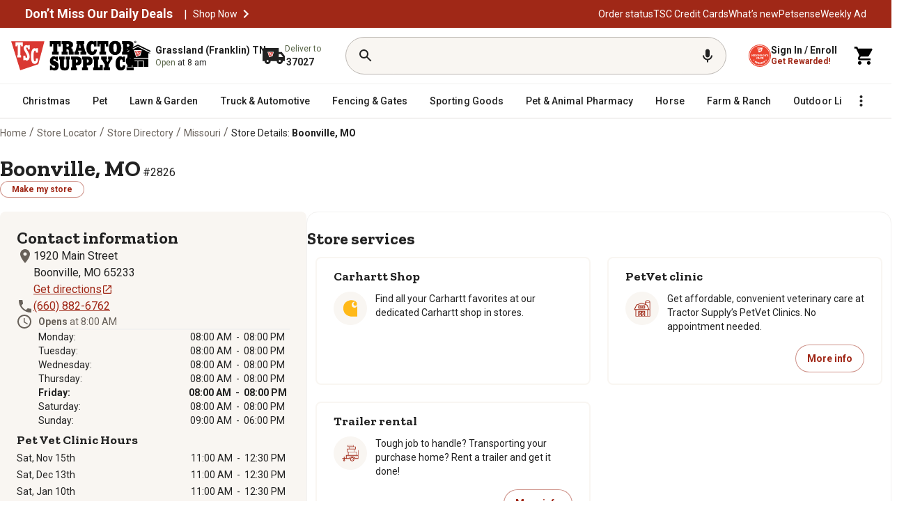

--- FILE ---
content_type: text/css; charset=UTF-8
request_url: https://www.tractorsupply.com/slo/_next/static/css/bbdda869ecb41b34.css
body_size: 743
content:
/** 
  Google Maps - main container styles
*/

nextjs-portal {
  display: none;
}

#TSC-LOCATOR-NEARBY-STORES-MAP--container > div {
  border-radius: 8px;

  min-height: 704px;
  height: unset;
}

@media only screen and (max-width: 767px) {
  #TSC-LOCATOR-NEARBY-STORES-MAP--container > div {
    min-height: 50dvh;
  }
}

/** 
  Google Maps - info & pin styles (gm)
*/

.gm-style .gm-style-iw-tc {
  left: 2px;
  top: -10px;

  -webkit-filter: none;
  filter: none;
}

.gm-style .gm-style-iw-c {
  min-width: 320px !important;
  max-width: 320px !important;
  padding: 16px;
  padding-bottom: 0px;
  box-shadow: 0px 0px 12px rgba(0, 0, 0, 0.15) !important;
}

.gm-style-iw-ch {
  padding-top: 16px;
}

.gm-style-iw-d {
  margin-right: -2px;

  padding-bottom: 16px !important;
  padding-right: 16px !important;
  overflow: visible !important;
}

button.gm-ui-hover-effect {
  width: 24px !important;
  height: 24px !important;
  margin-top: 4px !important;
  margin-right: 4px !important;

  opacity: 1;
}

button.gm-ui-hover-effect:hover {
  opacity: 0.6;
}

button.gm-ui-hover-effect > span {
  width: 24px !important;
  height: 24px !important;
  margin: 0 !important;

  mask-image: url("[data-uri]") !important;
  z-index: -1;
  position: relative;
}

/** 
  Store info container over the map pin
*/
.gm-style-iw-t {
  right: 0px;
  bottom: 86px !important;
}

.gm-style .gm-style-iw-tc::after {
  height: 20px;
  width: 20px;
  clip-path: polygon(0% 0%, 100% 100%, 0% 100%);
  transform: rotate(-45deg);
  border-radius: 4px;
}



--- FILE ---
content_type: application/javascript
request_url: https://www.tractorsupply.com/hDjmVzgqDP/iA/MAPKiIay/EkJiD8mwmQXStrh5Na/PD1OGXQoKgE/KG53EHY6/LEY
body_size: 159481
content:
(function(){if(typeof Array.prototype.entries!=='function'){Object.defineProperty(Array.prototype,'entries',{value:function(){var index=0;const array=this;return {next:function(){if(index<array.length){return {value:[index,array[index++]],done:false};}else{return {done:true};}},[Symbol.iterator]:function(){return this;}};},writable:true,configurable:true});}}());(function(){dG();H27();Tt7();var PB=function(){return OB.apply(this,[GL,arguments]);};var s3=function(nj,XT){return nj>=XT;};var pV=function Dr(FK,Yk){'use strict';var Aq=Dr;switch(FK){case Id:{var zq=function(D2,AW){jK.push(Z8);if(KV(v3)){for(var Ub=Ml;wB(Ub,Mt);++Ub){if(wB(Ub,wW)||YB(Ub,Nj)||YB(Ub,K3)||YB(Ub,Gk)){g3[Ub]=AB(hj);}else{g3[Ub]=v3[NT(typeof QV()[YV(TT)],Ox('',[][[]]))?QV()[YV(Ml)].apply(null,[Rl,wK,rW,JB]):QV()[YV(FV)](qt,qb,Ir,qk)];v3+=dL[QV()[YV(tr)](Kt,wl,Tr,T2)][lK()[dT(hK)](mD,Y3)](Ub);}}}var wr=YB(typeof lK()[dT(WX)],Ox([],[][[]]))?lK()[dT(PX)](ds,bj):lK()[dT(J3)].apply(null,[Oj,dK]);for(var kq=Ml;wB(kq,D2[QV()[YV(Ml)].call(null,Rl,JK,rW,ql)]);kq++){var GK=D2[lK()[dT(X2)].call(null,G7,gW)](kq);var xt=FB(gj(AW,rh[CX()[N2(zk)](BW,QD)]()),PV[hj]);AW*=rh[lK()[dT(Rr)].call(null,Tb,CD)]();AW&=rh[p8()[KT(El)].apply(null,[mt,hK,vl,ct,jj])]();AW+=rh[lK()[dT(nq)](Ck,EB)]();AW&=PV[MV];var zB=g3[D2[lK()[dT(TT)](cK,db)](kq)];if(YB(typeof GK[lK()[dT(ws)].apply(null,[pq,vr])],Xq()[Fq(tr)].call(null,lb,G3))){var F2=GK[lK()[dT(ws)].call(null,pq,vr)](Ml);if(s3(F2,wW)&&wB(F2,Mt)){zB=g3[F2];}}if(s3(zB,Ml)){var Lt=GD(xt,v3[QV()[YV(Ml)].call(null,Rl,KV(hj),rW,Pb)]);zB+=Lt;zB%=v3[QV()[YV(Ml)].apply(null,[Rl,vT,rW,KV(KV(hj))])];GK=v3[zB];}wr+=GK;}var Bq;return jK.pop(),Bq=wr,Bq;};var rj=function(jV){var sT=[0x428a2f98,0x71374491,0xb5c0fbcf,0xe9b5dba5,0x3956c25b,0x59f111f1,0x923f82a4,0xab1c5ed5,0xd807aa98,0x12835b01,0x243185be,0x550c7dc3,0x72be5d74,0x80deb1fe,0x9bdc06a7,0xc19bf174,0xe49b69c1,0xefbe4786,0x0fc19dc6,0x240ca1cc,0x2de92c6f,0x4a7484aa,0x5cb0a9dc,0x76f988da,0x983e5152,0xa831c66d,0xb00327c8,0xbf597fc7,0xc6e00bf3,0xd5a79147,0x06ca6351,0x14292967,0x27b70a85,0x2e1b2138,0x4d2c6dfc,0x53380d13,0x650a7354,0x766a0abb,0x81c2c92e,0x92722c85,0xa2bfe8a1,0xa81a664b,0xc24b8b70,0xc76c51a3,0xd192e819,0xd6990624,0xf40e3585,0x106aa070,0x19a4c116,0x1e376c08,0x2748774c,0x34b0bcb5,0x391c0cb3,0x4ed8aa4a,0x5b9cca4f,0x682e6ff3,0x748f82ee,0x78a5636f,0x84c87814,0x8cc70208,0x90befffa,0xa4506ceb,0xbef9a3f7,0xc67178f2];var Jt=0x6a09e667;var pK=0xbb67ae85;var Vs=0x3c6ef372;var It=0xa54ff53a;var Xj=0x510e527f;var BV=0x9b05688c;var nV=0x1f83d9ab;var tK=0x5be0cd19;var XK=Kk(jV);var f3=XK["length"]*8;XK+=dL["String"]["fromCharCode"](0x80);var M2=XK["length"]/4+2;var g8=dL["Math"]["ceil"](M2/16);var VD=new (dL["Array"])(g8);for(var l2=0;l2<g8;l2++){VD[l2]=new (dL["Array"])(16);for(var fs=0;fs<16;fs++){VD[l2][fs]=XK["charCodeAt"](l2*64+fs*4)<<24|XK["charCodeAt"](l2*64+fs*4+1)<<16|XK["charCodeAt"](l2*64+fs*4+2)<<8|XK["charCodeAt"](l2*64+fs*4+3)<<0;}}var Xk=f3/dL["Math"]["pow"](2,32);VD[g8-1][14]=dL["Math"]["floor"](Xk);VD[g8-1][15]=f3;for(var R2=0;R2<g8;R2++){var Wt=new (dL["Array"])(64);var E3=Jt;var O3=pK;var rT=Vs;var I2=It;var Bb=Xj;var hD=BV;var kl=nV;var K8=tK;for(var hW=0;hW<64;hW++){var Ht=void 0,jT=void 0,nD=void 0,UT=void 0,jr=void 0,AX=void 0;if(hW<16)Wt[hW]=VD[R2][hW];else{Ht=LW(Wt[hW-15],7)^LW(Wt[hW-15],18)^Wt[hW-15]>>>3;jT=LW(Wt[hW-2],17)^LW(Wt[hW-2],19)^Wt[hW-2]>>>10;Wt[hW]=Wt[hW-16]+Ht+Wt[hW-7]+jT;}jT=LW(Bb,6)^LW(Bb,11)^LW(Bb,25);nD=Bb&hD^~Bb&kl;UT=K8+jT+nD+sT[hW]+Wt[hW];Ht=LW(E3,2)^LW(E3,13)^LW(E3,22);jr=E3&O3^E3&rT^O3&rT;AX=Ht+jr;K8=kl;kl=hD;hD=Bb;Bb=I2+UT>>>0;I2=rT;rT=O3;O3=E3;E3=UT+AX>>>0;}Jt=Jt+E3;pK=pK+O3;Vs=Vs+rT;It=It+I2;Xj=Xj+Bb;BV=BV+hD;nV=nV+kl;tK=tK+K8;}return [Jt>>24&0xff,Jt>>16&0xff,Jt>>8&0xff,Jt&0xff,pK>>24&0xff,pK>>16&0xff,pK>>8&0xff,pK&0xff,Vs>>24&0xff,Vs>>16&0xff,Vs>>8&0xff,Vs&0xff,It>>24&0xff,It>>16&0xff,It>>8&0xff,It&0xff,Xj>>24&0xff,Xj>>16&0xff,Xj>>8&0xff,Xj&0xff,BV>>24&0xff,BV>>16&0xff,BV>>8&0xff,BV&0xff,nV>>24&0xff,nV>>16&0xff,nV>>8&0xff,nV&0xff,tK>>24&0xff,tK>>16&0xff,tK>>8&0xff,tK&0xff];};var Ks=function(){var lt=RX();var q2=-1;if(lt["indexOf"]('Trident/7.0')>-1)q2=11;else if(lt["indexOf"]('Trident/6.0')>-1)q2=10;else if(lt["indexOf"]('Trident/5.0')>-1)q2=9;else q2=0;return q2>=9;};var A2=function(){var dV=Xl();var X8=dL["Object"]["prototype"]["hasOwnProperty"].call(dL["Navigator"]["prototype"],'mediaDevices');var V2=dL["Object"]["prototype"]["hasOwnProperty"].call(dL["Navigator"]["prototype"],'serviceWorker');var hB=! !dL["window"]["browser"];var B8=typeof dL["ServiceWorker"]==='function';var HX=typeof dL["ServiceWorkerContainer"]==='function';var H2=typeof dL["frames"]["ServiceWorkerRegistration"]==='function';var Ik=dL["window"]["location"]&&dL["window"]["location"]["protocol"]==='http:';var dr=dV&&(!X8||!V2||!B8||!hB||!HX||!H2)&&!Ik;return dr;};var Xl=function(){var EV=RX();var q3=/(iPhone|iPad).*AppleWebKit(?!.*(Version|CriOS))/i["test"](EV);var rK=dL["navigator"]["platform"]==='MacIntel'&&dL["navigator"]["maxTouchPoints"]>1&&/(Safari)/["test"](EV)&&!dL["window"]["MSStream"]&&typeof dL["navigator"]["standalone"]!=='undefined';return q3||rK;};var Qr=function(Ys){var vq=dL["Math"]["floor"](dL["Math"]["random"]()*100000+10000);var dj=dL["String"](Ys*vq);var Sq=0;var Nk=[];var LV=dj["length"]>=18?true:false;while(Nk["length"]<6){Nk["push"](dL["parseInt"](dj["slice"](Sq,Sq+2),10));Sq=LV?Sq+3:Sq+2;}var wk=w3(Nk);return [vq,wk];};var Ij=function(hs){if(hs===null||hs===undefined){return 0;}var jk=function Ol(pj){return hs["toLowerCase"]()["includes"](pj["toLowerCase"]());};var Y8=0;(MD&&MD["fields"]||[])["some"](function(VK){var ls=VK["type"];var Yr=VK["labels"];if(Yr["some"](jk)){Y8=wt[ls];if(VK["extensions"]&&VK["extensions"]["labels"]&&VK["extensions"]["labels"]["some"](function(G8){return hs["toLowerCase"]()["includes"](G8["toLowerCase"]());})){Y8=wt[VK["extensions"]["type"]];}return true;}return false;});return Y8;};var YX=function(vs){if(vs===undefined||vs==null){return false;}var pB=function Is(YK){return vs["toLowerCase"]()===YK["toLowerCase"]();};return IV["some"](pB);};var Gr=function(sV){try{var Hr=new (dL["Set"])(dL["Object"]["values"](wt));return sV["split"](';')["some"](function(Ft){var jl=Ft["split"](',');var E8=dL["Number"](jl[jl["length"]-1]);return Hr["has"](E8);});}catch(Bl){return false;}};var mr=function(bT){var rB='';var zs=0;if(bT==null||dL["document"]["activeElement"]==null){return Rt(L7,["elementFullId",rB,"elementIdType",zs]);}var As=['id','name','for','placeholder','aria-label','aria-labelledby'];As["forEach"](function(sl){if(!bT["hasAttribute"](sl)||rB!==''&&zs!==0){return;}var Uk=bT["getAttribute"](sl);if(rB===''&&(Uk!==null||Uk!==undefined)){rB=Uk;}if(zs===0){zs=Ij(Uk);}});return Rt(L7,["elementFullId",rB,"elementIdType",zs]);};var FU=function(vE){var AU;if(vE==null){AU=dL["document"]["activeElement"];}else AU=vE;if(dL["document"]["activeElement"]==null)return -1;var MM=AU["getAttribute"]('name');if(MM==null){var TU=AU["getAttribute"]('id');if(TU==null)return -1;else return Lc(TU);}return Lc(MM);};var sP=function(bP){var Jn=-1;var sf=[];if(! !bP&&typeof bP==='string'&&bP["length"]>0){var jM=bP["split"](';');if(jM["length"]>1&&jM[jM["length"]-1]===''){jM["pop"]();}Jn=dL["Math"]["floor"](dL["Math"]["random"]()*jM["length"]);var EU=jM[Jn]["split"](',');for(var xN in EU){if(!dL["isNaN"](EU[xN])&&!dL["isNaN"](dL["parseInt"](EU[xN],10))){sf["push"](EU[xN]);}}}else{var nE=dL["String"](fM(1,5));var xC='1';var Xz=dL["String"](fM(20,70));var pP=dL["String"](fM(100,300));var AY=dL["String"](fM(100,300));sf=[nE,xC,Xz,pP,AY];}return [Jn,sf];};var fw=function(WC,Rm){var hw=typeof WC==='string'&&WC["length"]>0;var Zz=!dL["isNaN"](Rm)&&(dL["Number"](Rm)===-1||vc()<dL["Number"](Rm));if(!(hw&&Zz)){return false;}var hP='^([a-fA-F0-9]{31,32})$';return WC["search"](hP)!==-1;};var cn=function(sg,Oc,ZC){var nY;do{nY=dE(E1,[sg,Oc]);}while(YB(GD(nY,ZC),Ml));return nY;};var JP=function(Uw){jK.push(nR);var PY=Xl(Uw);var lM=dL[Xq()[Fq(X2)](LU,YJ)][lK()[dT(MV)](fj,Jf)][KN()[xg(hj)].call(null,qJ,Bz,tr,HJ)].call(dL[KN()[xg(J3)](hY,bm,Y3,lv)][lK()[dT(MV)](fj,Jf)],Xq()[Fq(PP)](KY,vf));var WM=dL[Xq()[Fq(X2)](LU,YJ)][NT(typeof lK()[dT(T2)],Ox([],[][[]]))?lK()[dT(MV)](fj,Jf):lK()[dT(PX)](VM,OW)][YB(typeof KN()[xg(zR)],Ox([],[][[]]))?KN()[xg(fJ)](wW,MJ,DJ,Tm):KN()[xg(hj)].call(null,wY,Bz,tr,HJ)].call(dL[KN()[xg(J3)](hY,bm,Y3,lv)][lK()[dT(MV)](fj,Jf)],YB(typeof Xq()[Fq(J3)],'undefined')?Xq()[Fq(jg)](Bw,Ff):Xq()[Fq(wK)](nc,jv));var rm=KV(KV(dL[lK()[dT(Cf)](kf,jN)][NT(typeof QV()[YV(fP)],Ox([],[][[]]))?QV()[YV(hY)](pU,TN,rM,Gk):QV()[YV(FV)](wK,JU,dJ,hK)]));var FM=YB(typeof dL[hm()[Cn(zR)](SR,Yz,PX,MV,KV([]),wK)],YB(typeof Xq()[Fq(JK)],'undefined')?Xq()[Fq(jg)](dH,zM):Xq()[Fq(tr)].call(null,z3,G3));var hR=YB(typeof dL[QV()[YV(wY)].apply(null,[qg,UJ,z2,Av])],YB(typeof Xq()[Fq(fJ)],Ox([],[][[]]))?Xq()[Fq(jg)](YW,YH):Xq()[Fq(tr)].apply(null,[z3,G3]));var TJ=YB(typeof dL[hN()[FY(El)](J3,LR,vT,XE)][KN()[xg(Cf)](JK,Ef,G3,Yz)],Xq()[Fq(tr)].call(null,z3,G3));var hz=dL[NT(typeof lK()[dT(VP)],Ox('',[][[]]))?lK()[dT(Cf)].apply(null,[kf,jN]):lK()[dT(PX)].call(null,wn,Cg)][QV()[YV(JB)].call(null,UJ,RJ,OX,EB)]&&YB(dL[lK()[dT(Cf)](kf,jN)][YB(typeof QV()[YV(LE)],'undefined')?QV()[YV(FV)].apply(null,[tn,KV(hj),xn,BR]):QV()[YV(JB)].call(null,UJ,jg,OX,J3)][lK()[dT(JK)](DH,Fg)],CX()[N2(ln)](Vk,G3));var rE=PY&&(KV(lM)||KV(WM)||KV(FM)||KV(rm)||KV(hR)||KV(TJ))&&KV(hz);var qN;return jK.pop(),qN=rE,qN;};var fm=function(RH){var FJ;jK.push(CR);return FJ=rz()[lK()[dT(OP)].call(null,cj,wY)](function mH(kH){jK.push(IC);while(PV[JC])switch(kH[QV()[YV(QD)](pC,KV(KV([])),FX,Av)]=kH[NT(typeof lK()[dT(Pb)],Ox('',[][[]]))?lK()[dT(gw)](RB,AC):lK()[dT(PX)](cw,Nn)]){case Ml:if(dw(QV()[YV(cR)].apply(null,[ws,TT,MB,cR]),dL[QV()[YV(pw)].call(null,OW,K3,lk,WX)])){kH[YB(typeof lK()[dT(EH)],Ox([],[][[]]))?lK()[dT(PX)](Ln,TR):lK()[dT(gw)](RB,AC)]=MV;break;}{var Kc;return Kc=kH[QV()[YV(OP)].apply(null,[ln,PX,kT,RJ])](lK()[dT(tv)](Gf,pC),null),jK.pop(),Kc;}case MV:{var Aw;return Aw=kH[QV()[YV(OP)].call(null,ln,MY,kT,Pb)](lK()[dT(tv)].apply(null,[Gf,pC]),dL[QV()[YV(pw)](OW,qH,lk,lU)][QV()[YV(cR)](ws,J3,MB,HM)][AH()[gf(Rr)].call(null,wc,Rr,qm,Cm)](RH)),jK.pop(),Aw;}case FV:case AH()[gf(JC)].apply(null,[UJ,FV,bc,Am]):{var CM;return CM=kH[hm()[Cn(wl)](vz,UU,fJ,UJ,X2,wW)](),jK.pop(),CM;}}jK.pop();},null,null,null,dL[AH()[gf(wl)](QD,X2,pY,gv)]),jK.pop(),FJ;};var ZN=function(){if(KV({})){}else if(KV(KV(cp))){}else if(KV([])){}else if(KV([])){}else if(KV(p5)){}else if(KV({})){}else if(KV(KV(cp))){}else if(KV([])){}else if(KV(p5)){}else if(KV([])){}else if(KV([])){}else if(KV({})){}else if(KV({})){}else if(KV(KV(cp))){}else if(KV({})){}else if(KV(p5)){}else if(KV(p5)){}else if(KV({})){}else if(KV(KV(cp))){}else if(KV({})){}else if(KV({})){}else if(KV(p5)){}else if(KV(p5)){}else if(KV([])){}else if(KV(KV(cp))){}else if(KV([])){}else if(KV(KV(cp))){}else if(KV(p5)){}else if(KV(p5)){}else if(KV({})){}else if(KV({})){}else if(KV(KV(cp))){}else if(KV({})){}else if(KV([])){}else if(KV({})){}else if(KV(KV(cp))){}else if(KV({})){}else if(KV([])){}else if(KV(p5)){}else if(KV(p5)){}else if(KV(p5)){}else if(KV(KV(cp))){}else if(KV({})){}else if(KV({})){}else if(KV({})){}else if(KV(p5)){}else if(KV(KV({}))){return function gE(GE){var Rv;jK.push(GH);return Rv=ME(rj(GE[hm()[Cn(PX)].call(null,WX,MW,tr,wY,hY,KV({}))])),jK.pop(),Rv;};}else{}};var Mf=function(){jK.push(Ng);try{var DN=jK.length;var Mc=KV(KV(cp));var vH=Fw();var vR=IH()[NT(typeof CX()[N2(EH)],Ox('',[][[]]))?CX()[N2(T2)].call(null,Zn,Vw):CX()[N2(hj)].call(null,kg,pR)](new (dL[NT(typeof lK()[dT(CD)],Ox('',[][[]]))?lK()[dT(wK)](XC,jg):lK()[dT(PX)].call(null,tJ,YY)])(Xq()[Fq(ln)](GN,Lz),Xq()[Fq(fP)](gn,pf)),QV()[YV(Rg)](xR,xJ,Zn,Rr));var rN=Fw();var pJ=Qz(rN,vH);var Ug;return Ug=Rt(L7,[CX()[N2(OP)].call(null,dM,wK),vR,KN()[xg(jg)](sH,Bf,MV,Vm),pJ]),jK.pop(),Ug;}catch(jP){jK.splice(Qz(DN,hj),Infinity,Ng);var vW;return jK.pop(),vW={},vW;}jK.pop();};var IH=function(){jK.push(Mv);var vY=dL[QV()[YV(TN)].apply(null,[wg,KV(KV(Ml)),xw,KV(hj)])][Xq()[Fq(LE)](Yv,dK)]?dL[YB(typeof QV()[YV(PP)],'undefined')?QV()[YV(FV)](wE,jg,mP,JK):QV()[YV(TN)].call(null,wg,TT,xw,sw)][YB(typeof Xq()[Fq(sH)],'undefined')?Xq()[Fq(jg)].call(null,GN,FP):Xq()[Fq(LE)].call(null,Yv,dK)]:AB(PV[JC]);var dv=dL[QV()[YV(TN)](wg,sw,xw,Gk)][QV()[YV(SN)](El,X2,tR,jN)]?dL[QV()[YV(TN)](wg,qH,xw,bz)][QV()[YV(SN)](El,BP,tR,bz)]:AB(hj);var Yg=dL[QV()[YV(pw)](OW,jj,Gt,pw)][lK()[dT(wY)](fC,ln)]?dL[YB(typeof QV()[YV(rw)],Ox([],[][[]]))?QV()[YV(FV)].call(null,Nv,KV(KV(hj)),vv,KV(KV(hj))):QV()[YV(pw)](OW,wl,Gt,ln)][lK()[dT(wY)](fC,ln)]:AB(hj);var Af=dL[QV()[YV(pw)].call(null,OW,wc,Gt,KV(hj))][QV()[YV(sw)].call(null,gw,DM,OM,KV(hj))]?dL[QV()[YV(pw)](OW,qm,Gt,KV(KV(Ml)))][QV()[YV(sw)].apply(null,[gw,KV(hj),OM,mt])]():AB(hj);var GJ=dL[QV()[YV(pw)].call(null,OW,qJ,Gt,KV(hj))][AH()[gf(nq)](jg,jg,[bc,MV],ZP)]?dL[QV()[YV(pw)](OW,Qf,Gt,sH)][AH()[gf(nq)].call(null,jN,jg,[bc,MV],ZP)]:AB(hj);var IY=AB(hj);var Gc=[lK()[dT(J3)](xw,dK),IY,hm()[Cn(JC)].call(null,Bc,ZP,FV,Nj,QD,PX),DC(Ip,[]),DC(EA,[]),DC(dS,[]),DC(H,[]),DC(p5,[]),DC(LA,[]),vY,dv,Yg,Af,GJ];var Tg;return Tg=Gc[NT(typeof Xq()[Fq(vT)],Ox([],[][[]]))?Xq()[Fq(ws)](G2,ws):Xq()[Fq(jg)].call(null,nq,rR)](lK()[dT(MC)](mY,Dv)),jK.pop(),Tg;};var KJ=function(){jK.push(Zc);var nn;return nn=DC(Hd,[dL[lK()[dT(Cf)].apply(null,[SY,jN])]]),jK.pop(),nn;};var DR=function(){var gU=[EC,ZR];jK.push(Tc);var PU=wH(Iw);if(NT(PU,KV([]))){try{var gH=jK.length;var NH=KV([]);var MU=dL[lK()[dT(BP)](Fs,qz)](PU)[Xq()[Fq(Rr)](XW,Gk)](Xq()[Fq(BP)](Jm,Kn));if(s3(MU[QV()[YV(Ml)].apply(null,[Rl,Rr,rc,jv])],PV[ws])){var xf=dL[QV()[YV(KC)](hU,KV(KV(Ml)),pN,UE)](MU[MV],jg);xf=dL[CX()[N2(Pb)](Gw,DM)](xf)?EC:xf;gU[Ml]=xf;}}catch(Hg){jK.splice(Qz(gH,hj),Infinity,Tc);}}var cc;return jK.pop(),cc=gU,cc;};var Xg=function(){var ng=[AB(hj),AB(hj)];var gc=wH(FN);jK.push(tv);if(NT(gc,KV(KV(cp)))){try{var IJ=jK.length;var UY=KV(p5);var HE=dL[NT(typeof lK()[dT(EH)],Ox([],[][[]]))?lK()[dT(BP)](Rh,qz):lK()[dT(PX)](Ew,XC)](gc)[YB(typeof Xq()[Fq(BP)],'undefined')?Xq()[Fq(jg)].call(null,EM,Vc):Xq()[Fq(Rr)].call(null,Kg,Gk)](Xq()[Fq(BP)].apply(null,[Vw,Kn]));if(s3(HE[QV()[YV(Ml)](Rl,SN,Kv,jj)],rh[YB(typeof lK()[dT(gY)],Ox([],[][[]]))?lK()[dT(PX)].call(null,qn,pm):lK()[dT(vl)](YY,mt)]())){var mR=dL[QV()[YV(KC)](hU,BP,pn,mt)](HE[rh[YB(typeof CX()[N2(xJ)],'undefined')?CX()[N2(hj)](Pc,Bn):CX()[N2(bz)].call(null,rv,Av)]()],jg);var EP=dL[QV()[YV(KC)].apply(null,[hU,KV(KV([])),pn,KV(KV({}))])](HE[FV],jg);mR=dL[CX()[N2(Pb)].apply(null,[BP,DM])](mR)?AB(hj):mR;EP=dL[CX()[N2(Pb)](BP,DM)](EP)?AB(hj):EP;ng=[EP,mR];}}catch(bH){jK.splice(Qz(IJ,hj),Infinity,tv);}}var Um;return jK.pop(),Um=ng,Um;};var pE=function(){jK.push(qY);var Sv=lK()[dT(J3)](BT,dK);var gP=wH(FN);if(gP){try{var AP=jK.length;var zJ=KV(p5);var nv=dL[lK()[dT(BP)](qT,qz)](gP)[NT(typeof Xq()[Fq(gY)],'undefined')?Xq()[Fq(Rr)].apply(null,[CK,Gk]):Xq()[Fq(jg)].apply(null,[Tw,SC])](YB(typeof Xq()[Fq(SN)],Ox('',[][[]]))?Xq()[Fq(jg)](vJ,JE):Xq()[Fq(BP)].apply(null,[UD,Kn]));Sv=nv[PV[KC]];}catch(Hw){jK.splice(Qz(AP,hj),Infinity,qY);}}var BN;return jK.pop(),BN=Sv,BN;};var TC=function(Dn,kN){jK.push(JW);for(var NR=Ml;wB(NR,kN[QV()[YV(Ml)](Rl,X2,lk,Uz)]);NR++){var tH=kN[NR];tH[NT(typeof QV()[YV(zR)],Ox([],[][[]]))?QV()[YV(Rr)](Ml,KV(Ml),Qj,Rw):QV()[YV(FV)](ql,Y3,qf,TN)]=tH[QV()[YV(Rr)](Ml,Qn,Qj,KV(hj))]||KV(KV(cp));tH[wJ()[fU(hj)](pU,Pq,jv,BR,zR)]=KV(cp);if(dw(lK()[dT(JC)](hT,km),tH))tH[Xq()[Fq(KC)](Cl,zR)]=KV(KV([]));dL[NT(typeof Xq()[Fq(FV)],Ox('',[][[]]))?Xq()[Fq(X2)].call(null,Lk,YJ):Xq()[Fq(jg)](ln,nm)][NT(typeof lK()[dT(hY)],Ox('',[][[]]))?lK()[dT(KC)](QT,GC):lK()[dT(PX)](Gg,OH)](Dn,qC(tH[QV()[YV(RJ)](cR,Ml,Jq,PP)]),tH);}jK.pop();};var nU=function(Fz,kM,sC){jK.push(IR);if(kM)TC(Fz[lK()[dT(MV)](pD,Jf)],kM);if(sC)TC(Fz,sC);dL[YB(typeof Xq()[Fq(QD)],Ox([],[][[]]))?Xq()[Fq(jg)](Kw,OE):Xq()[Fq(X2)].call(null,Kg,YJ)][lK()[dT(KC)](lR,GC)](Fz,YB(typeof lK()[dT(cR)],Ox('',[][[]]))?lK()[dT(PX)].call(null,nq,wU):lK()[dT(MV)](pD,Jf),Rt(L7,[YB(typeof Xq()[Fq(hY)],Ox([],[][[]]))?Xq()[Fq(jg)].call(null,hC,Nf):Xq()[Fq(KC)](At,zR),KV(KV(cp))]));var rn;return jK.pop(),rn=Fz,rn;};var qC=function(wP){jK.push(CH);var Hv=YR(wP,CX()[N2(Y3)].apply(null,[ER,Uv]));var Xm;return Xm=qv(lK()[dT(Nj)].apply(null,[nm,IM]),QR(Hv))?Hv:dL[QV()[YV(tr)].call(null,Kt,Nj,CT,Yn)](Hv),jK.pop(),Xm;};var YR=function(mJ,mv){jK.push(QC);if(JY(Xq()[Fq(wl)].apply(null,[Dk,tv]),QR(mJ))||KV(mJ)){var pz;return jK.pop(),pz=mJ,pz;}var cM=mJ[dL[YB(typeof hm()[Cn(zk)],Ox([],[][[]]))?hm()[Cn(MV)].apply(null,[gm,xM,Zg,fP,qH,gY]):hm()[Cn(Ml)](tN,gV,J3,Rn,Cf,KV(KV({})))][AH()[gf(WX)](nz,wl,wn,tX)]];if(NT(cP(PV[KC]),cM)){var Pm=cM.call(mJ,mv||wJ()[fU(Ml)].apply(null,[LY,J8,cR,vl,X2]));if(JY(Xq()[Fq(wl)](Dk,tv),QR(Pm))){var Mm;return jK.pop(),Mm=Pm,Mm;}throw new (dL[CX()[N2(tr)](wj,Nj)])(QV()[YV(UE)](OU,tv,s8,KV([])));}var mf;return mf=(YB(CX()[N2(Y3)](Mr,Uv),mv)?dL[NT(typeof QV()[YV(bz)],Ox([],[][[]]))?QV()[YV(tr)].apply(null,[Kt,qm,Kq,KV(KV(Ml))]):QV()[YV(FV)](BP,Rw,YJ,jN)]:dL[Xq()[Fq(G3)].call(null,KK,XE)])(mJ),jK.pop(),mf;};var zC=function(Sm){if(KV(Sm)){mn=qm;AE=xR;OR=G3;OY=Rr;XM=PV[tr];mC=Rr;fH=Rr;DU=Rr;IU=Rr;}};var PC=function(){jK.push(TP);rf=lK()[dT(J3)].apply(null,[Q2,dK]);sv=Ml;HU=Ml;cf=Ml;Hm=lK()[dT(J3)](Q2,dK);En=PV[KC];GR=Ml;Gz=Ml;GM=lK()[dT(J3)].call(null,Q2,dK);wM=PV[KC];ZU=Ml;zv=Ml;Rc=Ml;jn=Ml;jK.pop();tM=Ml;};var sR=function(){kP=PV[KC];jK.push(xw);vg=lK()[dT(J3)](qD,dK);VH={};qP=YB(typeof lK()[dT(JU)],Ox('',[][[]]))?lK()[dT(PX)](Rz,cR):lK()[dT(J3)].apply(null,[qD,dK]);rC=Ml;jK.pop();Vv=Ml;};var mM=function(PR,pM,rg){jK.push(hJ);try{var zc=jK.length;var Dc=KV([]);var tE=Ml;var RP=KV(KV(cp));if(NT(pM,hj)&&s3(HU,OR)){if(KV(HH[Xq()[Fq(qJ)](lg,JB)])){RP=KV(KV([]));HH[YB(typeof Xq()[Fq(qb)],Ox([],[][[]]))?Xq()[Fq(jg)](nJ,SJ):Xq()[Fq(qJ)].apply(null,[lg,JB])]=KV(KV(p5));}var RR;return RR=Rt(L7,[wJ()[fU(zR)](Yn,KU,JU,LE,MV),tE,NT(typeof Xq()[Fq(SN)],Ox('',[][[]]))?Xq()[Fq(mt)](cg,LE):Xq()[Fq(jg)](XC,xv),RP,Xq()[Fq(gz)].apply(null,[lq,zg]),sv]),jK.pop(),RR;}if(YB(pM,hj)&&wB(sv,AE)||NT(pM,PV[JC])&&wB(HU,OR)){var jU=PR?PR:dL[lK()[dT(Cf)].call(null,gq,jN)][Xq()[Fq(gY)](Nr,bv)];var Xf=AB(hj);var WR=AB(hj);if(jU&&jU[Xq()[Fq(jm)].apply(null,[Ll,KC])]&&jU[wJ()[fU(PX)].apply(null,[qR,tn,SN,dN,El])]){Xf=dL[QV()[YV(JC)](UE,Ml,JG,zR)][lK()[dT(qb)](TY,qg)](jU[Xq()[Fq(jm)](Ll,KC)]);WR=dL[QV()[YV(JC)](UE,gY,JG,WX)][YB(typeof lK()[dT(El)],Ox([],[][[]]))?lK()[dT(PX)](UR,ZM):lK()[dT(qb)].apply(null,[TY,qg])](jU[wJ()[fU(PX)].apply(null,[qR,tn,Pb,cR,El])]);}else if(jU&&jU[hm()[Cn(nq)](Vw,Wz,X2,TN,fJ,gY)]&&jU[QV()[YV(hE)].apply(null,[WX,Pb,Yc,qJ])]){Xf=dL[QV()[YV(JC)](UE,Av,JG,gz)][lK()[dT(qb)](TY,qg)](jU[YB(typeof hm()[Cn(jg)],'undefined')?hm()[Cn(MV)](Hn,rv,tR,wK,qJ,KV(KV([]))):hm()[Cn(nq)].call(null,Vw,Wz,X2,SN,KV({}),CD)]);WR=dL[YB(typeof QV()[YV(MY)],Ox('',[][[]]))?QV()[YV(FV)](WH,tr,WU,KV(hj)):QV()[YV(JC)](UE,PX,JG,KV({}))][lK()[dT(qb)](TY,qg)](jU[QV()[YV(hE)].call(null,WX,Rn,Yc,MC)]);}var QE=jU[lK()[dT(qJ)].apply(null,[St,zg])];if(qv(QE,null))QE=jU[QV()[YV(DM)](XE,tv,Wk,X2)];var VJ=FU(QE);tE=Qz(Fw(),rg);var bE=lK()[dT(J3)](hQ,dK)[hN()[FY(Ml)].apply(null,[J3,Wz,UJ,jv])](Rc,hN()[FY(J3)](hj,Sf,Zw,CJ))[hN()[FY(Ml)].call(null,J3,Wz,Zw,jv)](pM,NT(typeof hN()[FY(hj)],Ox([],[][[]]))?hN()[FY(J3)](hj,Sf,qJ,CJ):hN()[FY(KC)].call(null,Om,HC,UJ,Cz))[hN()[FY(Ml)](J3,Wz,Ml,jv)](tE,hN()[FY(J3)].apply(null,[hj,Sf,JU,CJ]))[NT(typeof hN()[FY(J3)],Ox([],[][[]]))?hN()[FY(Ml)].call(null,J3,Wz,EH,jv):hN()[FY(KC)].call(null,AJ,kz,Qf,gY)](Xf,hN()[FY(J3)](hj,Sf,Av,CJ))[hN()[FY(Ml)](J3,Wz,BP,jv)](WR);if(NT(pM,hj)){bE=lK()[dT(J3)].call(null,hQ,dK)[hN()[FY(Ml)].call(null,J3,Wz,tv,jv)](bE,hN()[FY(J3)](hj,Sf,nq,CJ))[hN()[FY(Ml)](J3,Wz,Ml,jv)](VJ);var hg=JY(typeof jU[lK()[dT(mt)].apply(null,[zX,tr])],NT(typeof QV()[YV(jg)],Ox([],[][[]]))?QV()[YV(nq)].apply(null,[hK,lU,sX,UJ]):QV()[YV(FV)](zY,nz,BH,Rw))?jU[lK()[dT(mt)](zX,tr)]:jU[QV()[YV(dN)].apply(null,[sH,wK,Ib,UJ])];if(JY(hg,null)&&NT(hg,hj))bE=(YB(typeof lK()[dT(EH)],'undefined')?lK()[dT(PX)].call(null,Zm,Ln):lK()[dT(J3)].call(null,hQ,dK))[hN()[FY(Ml)](J3,Wz,JK,jv)](bE,hN()[FY(J3)](hj,Sf,zR,CJ))[YB(typeof hN()[FY(tr)],Ox(lK()[dT(J3)].call(null,hQ,dK),[][[]]))?hN()[FY(KC)].apply(null,[DM,Gv,TT,Lf]):hN()[FY(Ml)].call(null,J3,Wz,Y3,jv)](hg);}if(JY(typeof jU[Xq()[Fq(Rn)].apply(null,[Yb,bY])],QV()[YV(nq)].apply(null,[hK,nq,sX,KV(KV([]))]))&&YB(jU[Xq()[Fq(Rn)](Yb,bY)],KV({})))bE=lK()[dT(J3)](hQ,dK)[hN()[FY(Ml)].call(null,J3,Wz,jg,jv)](bE,hm()[Cn(ws)].apply(null,[bf,Sf,fJ,Rr,hK,jj]));bE=lK()[dT(J3)].apply(null,[hQ,dK])[YB(typeof hN()[FY(nq)],Ox(lK()[dT(J3)](hQ,dK),[][[]]))?hN()[FY(KC)](qH,DE,wl,hv):hN()[FY(Ml)](J3,Wz,PX,jv)](bE,lK()[dT(MC)].call(null,SW,Dv));cf=Ox(Ox(Ox(Ox(Ox(cf,Rc),pM),tE),Xf),WR);rf=Ox(rf,bE);}if(YB(pM,hj))sv++;else HU++;Rc++;var dR;return dR=Rt(L7,[wJ()[fU(zR)](Yn,KU,Qn,JC,MV),tE,Xq()[Fq(mt)](cg,LE),RP,Xq()[Fq(gz)](lq,zg),sv]),jK.pop(),dR;}catch(kJ){jK.splice(Qz(zc,hj),Infinity,hJ);}jK.pop();};var Lv=function(lH,cz,zm){jK.push(Tn);try{var Mn=jK.length;var kv=KV({});var Pv=lH?lH:dL[lK()[dT(Cf)](Eb,jN)][YB(typeof Xq()[Fq(Pb)],'undefined')?Xq()[Fq(jg)].call(null,Cf,qU):Xq()[Fq(gY)](fX,bv)];var YM=PV[KC];var BM=AB(hj);var EE=hj;var Pn=KV([]);if(s3(rC,mn)){if(KV(HH[Xq()[Fq(qJ)].call(null,VU,JB)])){Pn=KV(cp);HH[Xq()[Fq(qJ)](VU,JB)]=KV(KV([]));}var cm;return cm=Rt(L7,[wJ()[fU(zR)](Yn,PH,qm,J3,MV),YM,QV()[YV(EB)](MJ,WX,Qq,KV(Ml)),BM,Xq()[Fq(mt)].apply(null,[xz,LE]),Pn]),jK.pop(),cm;}if(wB(rC,mn)&&Pv&&NT(Pv[Xq()[Fq(RJ)](kR,qH)],undefined)){BM=Pv[Xq()[Fq(RJ)].apply(null,[kR,qH])];var Sw=Pv[lK()[dT(gz)].apply(null,[YE,Km])];var VC=Pv[CX()[N2(Rw)].call(null,gr,Ml)]?hj:Ml;var TM=Pv[lK()[dT(gY)].call(null,WD,Pf)]?hj:Ml;var MP=Pv[CX()[N2(TN)].call(null,Az,tv)]?hj:Ml;var tC=Pv[NT(typeof CX()[N2(QD)],'undefined')?CX()[N2(SN)](jR,RM):CX()[N2(hj)](dK,zf)]?hj:Ml;var QM=Ox(Ox(Ox(UH(VC,Cf),UH(TM,fJ)),UH(MP,MV)),tC);YM=Qz(Fw(),zm);var SP=FU(null);var UM=rh[p8()[KT(JC)](cR,FV,Pg,nf,WX)]();if(Sw&&BM){if(NT(Sw,Ml)&&NT(BM,Ml)&&NT(Sw,BM))BM=AB(hj);else BM=NT(BM,Ml)?BM:Sw;}if(YB(TM,PV[KC])&&YB(MP,PV[KC])&&YB(tC,Ml)&&dP(BM,wW)){if(YB(cz,FV)&&s3(BM,wW)&&Xw(BM,Nm))BM=AB(MV);else if(s3(BM,CD)&&Xw(BM,rh[lK()[dT(jm)](GW,Zm)]()))BM=AB(FV);else if(s3(BM,MJ)&&Xw(BM,mg))BM=AB(fJ);else BM=AB(MV);}if(NT(SP,Ac)){vP=Ml;Ac=SP;}else vP=Ox(vP,PV[JC]);var PM=Dm(BM);if(YB(PM,PV[KC])){var tm=lK()[dT(J3)](m4,dK)[hN()[FY(Ml)](J3,hJ,CD,jv)](rC,YB(typeof hN()[FY(jg)],'undefined')?hN()[FY(KC)](TE,Hn,Uz,QC):hN()[FY(J3)](hj,zU,VP,CJ))[NT(typeof hN()[FY(JC)],'undefined')?hN()[FY(Ml)](J3,hJ,Av,jv):hN()[FY(KC)](XR,hf,bz,mE)](cz,hN()[FY(J3)].apply(null,[hj,zU,J3,CJ]))[hN()[FY(Ml)].call(null,J3,hJ,FV,jv)](YM,hN()[FY(J3)].call(null,hj,zU,UJ,CJ))[YB(typeof hN()[FY(nq)],Ox([],[][[]]))?hN()[FY(KC)](UW,mE,JK,Iz):hN()[FY(Ml)].call(null,J3,hJ,Qn,jv)](BM,hN()[FY(J3)](hj,zU,FV,CJ))[hN()[FY(Ml)].call(null,J3,hJ,gz,jv)](UM,NT(typeof hN()[FY(MV)],Ox(lK()[dT(J3)].call(null,m4,dK),[][[]]))?hN()[FY(J3)](hj,zU,jN,CJ):hN()[FY(KC)].call(null,cJ,Ew,ws,pR))[hN()[FY(Ml)].apply(null,[J3,hJ,KC,jv])](QM,hN()[FY(J3)](hj,zU,PP,CJ))[YB(typeof hN()[FY(ws)],Ox([],[][[]]))?hN()[FY(KC)].apply(null,[wE,Rr,FV,zn]):hN()[FY(Ml)].apply(null,[J3,hJ,Uz,jv])](SP);if(NT(typeof Pv[Xq()[Fq(Rn)](C0,bY)],QV()[YV(nq)](hK,hK,hV,jj))&&YB(Pv[Xq()[Fq(Rn)].call(null,C0,bY)],KV([])))tm=lK()[dT(J3)](m4,dK)[YB(typeof hN()[FY(Cf)],'undefined')?hN()[FY(KC)].apply(null,[Vz,HR,Rw,Ic]):hN()[FY(Ml)](J3,hJ,JC,jv)](tm,QV()[YV(UJ)].apply(null,[Cc,KV(KV(Ml)),Wl,KV(KV(hj))]));tm=lK()[dT(J3)].call(null,m4,dK)[hN()[FY(Ml)].call(null,J3,hJ,tv,jv)](tm,lK()[dT(MC)](Tz,Dv));qP=Ox(qP,tm);Vv=Ox(Ox(Ox(Ox(Ox(Ox(Vv,rC),cz),YM),BM),QM),SP);}else EE=Ml;}if(EE&&Pv&&Pv[NT(typeof Xq()[Fq(ln)],Ox([],[][[]]))?Xq()[Fq(RJ)](kR,qH):Xq()[Fq(jg)](Bg,xE)]){rC++;}var Jz;return Jz=Rt(L7,[wJ()[fU(zR)](Yn,PH,TT,KV(hj),MV),YM,QV()[YV(EB)](MJ,KV({}),Qq,qH),BM,Xq()[Fq(mt)].call(null,xz,LE),Pn]),jK.pop(),Jz;}catch(KH){jK.splice(Qz(Mn,hj),Infinity,Tn);}jK.pop();};var kY=function(Jv,cU,On,fz,KR){jK.push(kn);try{var BC=jK.length;var ZH=KV(p5);var Un=KV([]);var RW=rh[p8()[KT(JC)].apply(null,[vl,FV,Pg,VU,gY])]();var jJ=Xq()[Fq(Ml)](mB,RJ);var Ww=On;var QU=fz;if(YB(cU,hj)&&wB(wM,mC)||NT(cU,hj)&&wB(ZU,fH)){var Ev=Jv?Jv:dL[lK()[dT(Cf)](Fm,jN)][YB(typeof Xq()[Fq(EB)],Ox('',[][[]]))?Xq()[Fq(jg)](ZE,TE):Xq()[Fq(gY)].call(null,zt,bv)];var bn=AB(PV[JC]),IP=AB(hj);if(Ev&&Ev[NT(typeof Xq()[Fq(vl)],Ox([],[][[]]))?Xq()[Fq(jm)].apply(null,[Fl,KC]):Xq()[Fq(jg)](NP,pm)]&&Ev[NT(typeof wJ()[fU(Cf)],Ox(YB(typeof lK()[dT(X2)],Ox('',[][[]]))?lK()[dT(PX)](Tn,gJ):lK()[dT(J3)](Rh,dK),[][[]]))?wJ()[fU(PX)](qR,Xv,FV,vl,El):wJ()[fU(Y3)](wC,nH,wY,BP,Wg)]){bn=dL[QV()[YV(JC)](UE,KV(Ml),WE,KV({}))][lK()[dT(qb)].apply(null,[zH,qg])](Ev[Xq()[Fq(jm)](Fl,KC)]);IP=dL[QV()[YV(JC)](UE,Yn,WE,lU)][lK()[dT(qb)](zH,qg)](Ev[wJ()[fU(PX)](qR,Xv,hj,sw,El)]);}else if(Ev&&Ev[hm()[Cn(nq)](Vw,KE,X2,ln,PP,wR)]&&Ev[QV()[YV(hE)](WX,dK,Ic,UJ)]){bn=dL[QV()[YV(JC)].apply(null,[UE,fP,WE,wW])][lK()[dT(qb)](zH,qg)](Ev[hm()[Cn(nq)](Vw,KE,X2,JU,xJ,WX)]);IP=dL[QV()[YV(JC)](UE,KV(KV([])),WE,zk)][lK()[dT(qb)](zH,qg)](Ev[QV()[YV(hE)](WX,JB,Ic,Gk)]);}else if(Ev&&Ev[Xq()[Fq(UE)].call(null,XD,Tf)]&&YB(Uf(Ev[NT(typeof Xq()[Fq(fJ)],'undefined')?Xq()[Fq(UE)].call(null,XD,Tf):Xq()[Fq(jg)](dN,QY)]),Xq()[Fq(wl)](Sj,tv))){if(dP(Ev[Xq()[Fq(UE)](XD,Tf)][QV()[YV(Ml)].apply(null,[Rl,Cf,bD,T2])],PV[KC])){var SH=Ev[Xq()[Fq(UE)](XD,Tf)][Ml];if(SH&&SH[Xq()[Fq(jm)](Fl,KC)]&&SH[wJ()[fU(PX)].apply(null,[qR,Xv,Rw,xJ,El])]){bn=dL[QV()[YV(JC)].call(null,UE,KV(KV({})),WE,KV(hj))][lK()[dT(qb)].apply(null,[zH,qg])](SH[Xq()[Fq(jm)].call(null,Fl,KC)]);IP=dL[NT(typeof QV()[YV(X2)],'undefined')?QV()[YV(JC)].apply(null,[UE,BR,WE,VP]):QV()[YV(FV)](Nz,KV(KV([])),cE,rw)][NT(typeof lK()[dT(QD)],Ox('',[][[]]))?lK()[dT(qb)].apply(null,[zH,qg]):lK()[dT(PX)](cC,cH)](SH[wJ()[fU(PX)].apply(null,[qR,Xv,wR,KV(KV({})),El])]);}else if(SH&&SH[hm()[Cn(nq)](Vw,KE,X2,vl,Pb,jg)]&&SH[QV()[YV(hE)](WX,Av,Ic,gY)]){bn=dL[QV()[YV(JC)](UE,G3,WE,pw)][lK()[dT(qb)].call(null,zH,qg)](SH[hm()[Cn(nq)](Vw,KE,X2,JC,wl,hj)]);IP=dL[QV()[YV(JC)].call(null,UE,CD,WE,T2)][YB(typeof lK()[dT(Yn)],'undefined')?lK()[dT(PX)].call(null,hf,vm):lK()[dT(qb)](zH,qg)](SH[QV()[YV(hE)](WX,K3,Ic,jj)]);}jJ=CX()[N2(El)].call(null,QP,Pb);}else{Un=KV(KV({}));}}if(KV(Un)){RW=Qz(Fw(),KR);var Mw=lK()[dT(J3)].call(null,Rh,dK)[hN()[FY(Ml)](J3,KE,UJ,jv)](tM,YB(typeof hN()[FY(hK)],Ox(lK()[dT(J3)].apply(null,[Rh,dK]),[][[]]))?hN()[FY(KC)](Wn,Hc,gY,dU):hN()[FY(J3)].call(null,hj,Yv,UE,CJ))[hN()[FY(Ml)].call(null,J3,KE,MV,jv)](cU,hN()[FY(J3)].call(null,hj,Yv,VP,CJ))[hN()[FY(Ml)].call(null,J3,KE,MC,jv)](RW,hN()[FY(J3)].apply(null,[hj,Yv,BP,CJ]))[hN()[FY(Ml)].apply(null,[J3,KE,Rg,jv])](bn,hN()[FY(J3)].call(null,hj,Yv,Pb,CJ))[hN()[FY(Ml)].call(null,J3,KE,wY,jv)](IP,hN()[FY(J3)](hj,Yv,qb,CJ))[hN()[FY(Ml)](J3,KE,WX,jv)](jJ);if(JY(typeof Ev[Xq()[Fq(Rn)].apply(null,[JV,bY])],QV()[YV(nq)](hK,KV(KV({})),xs,qJ))&&YB(Ev[Xq()[Fq(Rn)].call(null,JV,bY)],KV({})))Mw=lK()[dT(J3)](Rh,dK)[hN()[FY(Ml)].call(null,J3,KE,hY,jv)](Mw,QV()[YV(UJ)].call(null,Cc,G3,BS,fJ));GM=lK()[dT(J3)](Rh,dK)[hN()[FY(Ml)].call(null,J3,KE,PP,jv)](Ox(GM,Mw),lK()[dT(MC)](VE,Dv));zv=Ox(Ox(Ox(Ox(Ox(zv,tM),cU),RW),bn),IP);if(YB(cU,hj))wM++;else ZU++;tM++;Ww=Ml;QU=rh[p8()[KT(JC)](KV({}),FV,Pg,VU,QD)]();}}var sn;return sn=Rt(L7,[wJ()[fU(zR)](Yn,JJ,wR,ws,MV),RW,AH()[gf(nz)].apply(null,[OP,tr,sH,RE]),Ww,Xq()[Fq(qm)](Us,HM),QU,YB(typeof AH()[gf(Ml)],'undefined')?AH()[gf(X2)](xJ,Z8,wC,dz):AH()[gf(G3)](J3,fJ,XE,Kg),Un]),jK.pop(),sn;}catch(AR){jK.splice(Qz(BC,hj),Infinity,kn);}jK.pop();};var Lm=function(Ow,XY,sN){jK.push(DH);try{var fY=jK.length;var sJ=KV({});var Vf=Ml;var dn=KV({});if(YB(XY,PV[JC])&&wB(En,OY)||NT(XY,hj)&&wB(GR,XM)){var lC=Ow?Ow:dL[lK()[dT(Cf)].apply(null,[lV,jN])][Xq()[Fq(gY)](P8,bv)];if(lC&&NT(lC[QV()[YV(Qn)].apply(null,[MY,ql,rM,WX])],QV()[YV(xR)].call(null,JB,OP,ml,dK))){dn=KV(KV([]));var SU=AB(rh[CX()[N2(bz)](WK,Av)]());var UP=AB(hj);if(lC&&lC[NT(typeof Xq()[Fq(qm)],'undefined')?Xq()[Fq(jm)].call(null,Hk,KC):Xq()[Fq(jg)].call(null,xP,zU)]&&lC[wJ()[fU(PX)](qR,Iv,JK,UJ,El)]){SU=dL[QV()[YV(JC)](UE,zR,Br,KV(KV([])))][lK()[dT(qb)](XU,qg)](lC[Xq()[Fq(jm)](Hk,KC)]);UP=dL[QV()[YV(JC)].call(null,UE,G3,Br,VP)][lK()[dT(qb)](XU,qg)](lC[wJ()[fU(PX)].call(null,qR,Iv,zk,Cf,El)]);}else if(lC&&lC[hm()[Cn(nq)](Vw,zw,X2,Rr,DM,sH)]&&lC[QV()[YV(hE)].call(null,WX,Cf,MW,wK)]){SU=dL[YB(typeof QV()[YV(Y3)],Ox([],[][[]]))?QV()[YV(FV)](tU,KV(KV({})),rU,KV({})):QV()[YV(JC)](UE,Gk,Br,KV(KV([])))][lK()[dT(qb)].apply(null,[XU,qg])](lC[hm()[Cn(nq)].call(null,Vw,zw,X2,EH,sw,VP)]);UP=dL[QV()[YV(JC)](UE,QD,Br,KV(KV([])))][lK()[dT(qb)](XU,qg)](lC[YB(typeof QV()[YV(Gk)],Ox('',[][[]]))?QV()[YV(FV)].apply(null,[Rr,KV(KV([])),JC,dN]):QV()[YV(hE)].apply(null,[WX,JK,MW,OP])]);}Vf=Qz(Fw(),sN);var Ez=lK()[dT(J3)].call(null,Pr,dK)[hN()[FY(Ml)](J3,zw,MY,jv)](jn,YB(typeof hN()[FY(jg)],'undefined')?hN()[FY(KC)].apply(null,[vT,Zf,vT,Oz]):hN()[FY(J3)](hj,bM,jj,CJ))[hN()[FY(Ml)](J3,zw,sw,jv)](XY,hN()[FY(J3)](hj,bM,UJ,CJ))[YB(typeof hN()[FY(wl)],Ox([],[][[]]))?hN()[FY(KC)](gY,Mz,qb,JH):hN()[FY(Ml)](J3,zw,Cf,jv)](Vf,hN()[FY(J3)](hj,bM,wc,CJ))[hN()[FY(Ml)](J3,zw,G3,jv)](SU,hN()[FY(J3)].apply(null,[hj,bM,BP,CJ]))[hN()[FY(Ml)].call(null,J3,zw,UJ,jv)](UP);if(NT(typeof lC[Xq()[Fq(Rn)](Kj,bY)],QV()[YV(nq)].apply(null,[hK,HM,ks,hY]))&&YB(lC[NT(typeof Xq()[Fq(xJ)],'undefined')?Xq()[Fq(Rn)].call(null,Kj,bY):Xq()[Fq(jg)](NE,rU)],KV(KV(cp))))Ez=lK()[dT(J3)](Pr,dK)[hN()[FY(Ml)](J3,zw,dN,jv)](Ez,YB(typeof QV()[YV(nq)],Ox([],[][[]]))?QV()[YV(FV)](sM,PP,Fc,KV(Ml)):QV()[YV(UJ)](Cc,Uz,BT,sw));Gz=Ox(Ox(Ox(Ox(Ox(Gz,jn),XY),Vf),SU),UP);Hm=lK()[dT(J3)](Pr,dK)[hN()[FY(Ml)](J3,zw,BR,jv)](Ox(Hm,Ez),lK()[dT(MC)](Bk,Dv));if(YB(XY,hj))En++;else GR++;}}if(YB(XY,PV[JC]))En++;else GR++;jn++;var sm;return sm=Rt(L7,[wJ()[fU(zR)](Yn,Sg,TT,Ml,MV),Vf,p8()[KT(ws)].apply(null,[BR,MV,SJ,HP,hY]),dn]),jK.pop(),sm;}catch(JM){jK.splice(Qz(fY,hj),Infinity,DH);}jK.pop();};var TH=function(Qc,cW,mU){jK.push(fE);try{var tP=jK.length;var AN=KV(p5);var bU=Ml;var YC=KV({});if(s3(kP,DU)){if(KV(HH[Xq()[Fq(qJ)].call(null,Vn,JB)])){YC=KV(cp);HH[Xq()[Fq(qJ)].apply(null,[Vn,JB])]=KV(KV([]));}var wf;return wf=Rt(L7,[YB(typeof wJ()[fU(hj)],Ox([],[][[]]))?wJ()[fU(Y3)](Zg,Wv,JK,ql,tJ):wJ()[fU(zR)](Yn,wE,JC,RJ,MV),bU,Xq()[Fq(mt)](Dv,LE),YC]),jK.pop(),wf;}var UC=Qc?Qc:dL[lK()[dT(Cf)](IN,jN)][Xq()[Fq(gY)].apply(null,[rM,bv])];var QH=UC[lK()[dT(qJ)].call(null,Sf,zg)];if(qv(QH,null))QH=UC[QV()[YV(DM)](XE,KV([]),Xc,KV(Ml))];var gg=YX(QH[AH()[gf(hj)](rw,fJ,hK,wE)]);var VY=NT(gM[wJ()[fU(JC)](Wc,sz,qJ,EB,X2)](Qc&&Qc[AH()[gf(hj)](sH,fJ,hK,wE)]),AB(hj));if(KV(gg)&&KV(VY)){var HW;return HW=Rt(L7,[NT(typeof wJ()[fU(ws)],Ox(lK()[dT(J3)].call(null,vC,dK),[][[]]))?wJ()[fU(zR)](Yn,wE,G3,qH,MV):wJ()[fU(Y3)].call(null,Kz,jC,fJ,KV([]),Rw),bU,Xq()[Fq(mt)](Dv,LE),YC]),jK.pop(),HW;}var OC=FU(QH);var Hz=lK()[dT(J3)].call(null,vC,dK);var cY=lK()[dT(J3)].apply(null,[vC,dK]);var xc=lK()[dT(J3)](vC,dK);var KP=lK()[dT(J3)].apply(null,[vC,dK]);if(YB(cW,El)){Hz=UC[lK()[dT(Rn)].apply(null,[Em,Ec])];cY=UC[NT(typeof p8()[KT(ws)],Ox([],[][[]]))?p8()[KT(WX)].apply(null,[zR,J3,Sc,YP,tr]):p8()[KT(tr)](hj,dU,vw,Of,T2)];xc=UC[QV()[YV(WP)].apply(null,[OP,jg,gC,RJ])];KP=UC[Xq()[Fq(jN)].apply(null,[hH,VR])];}bU=Qz(Fw(),mU);var bw=lK()[dT(J3)].call(null,vC,dK)[hN()[FY(Ml)].apply(null,[J3,bm,PX,jv])](kP,YB(typeof hN()[FY(tr)],'undefined')?hN()[FY(KC)](nH,dc,hY,lR):hN()[FY(J3)](hj,rP,wW,CJ))[hN()[FY(Ml)](J3,bm,nq,jv)](cW,hN()[FY(J3)](hj,rP,RJ,CJ))[hN()[FY(Ml)](J3,bm,EB,jv)](Hz,hN()[FY(J3)](hj,rP,Qn,CJ))[hN()[FY(Ml)].apply(null,[J3,bm,BR,jv])](cY,hN()[FY(J3)](hj,rP,jm,CJ))[YB(typeof hN()[FY(J3)],'undefined')?hN()[FY(KC)](wg,zk,wc,KE):hN()[FY(Ml)](J3,bm,RJ,jv)](xc,hN()[FY(J3)](hj,rP,qJ,CJ))[hN()[FY(Ml)].apply(null,[J3,bm,jg,jv])](KP,hN()[FY(J3)](hj,rP,J3,CJ))[YB(typeof hN()[FY(Y3)],Ox(lK()[dT(J3)].call(null,vC,dK),[][[]]))?hN()[FY(KC)](SR,wW,hj,Pc):hN()[FY(Ml)](J3,bm,CC,jv)](bU,hN()[FY(J3)](hj,rP,hY,CJ))[hN()[FY(Ml)](J3,bm,CC,jv)](OC);vg=lK()[dT(J3)](vC,dK)[hN()[FY(Ml)](J3,bm,jj,jv)](Ox(vg,bw),lK()[dT(MC)](mz,Dv));kP++;var df;return df=Rt(L7,[wJ()[fU(zR)](Yn,wE,qm,Nj,MV),bU,YB(typeof Xq()[Fq(X2)],Ox([],[][[]]))?Xq()[Fq(jg)](Zf,UR):Xq()[Fq(mt)](Dv,LE),YC]),jK.pop(),df;}catch(HY){jK.splice(Qz(tP,hj),Infinity,fE);}jK.pop();};var Kf=function(CP,wm){jK.push(dJ);try{var jE=jK.length;var Wf=KV(p5);var jz=Ml;var dC=KV(p5);if(s3(dL[Xq()[Fq(X2)].apply(null,[Zv,YJ])][QV()[YV(LE)](gY,zR,TB,Rw)](VH)[NT(typeof QV()[YV(jm)],Ox('',[][[]]))?QV()[YV(Ml)](Rl,BR,Og,SN):QV()[YV(FV)](zH,MY,Ig,LE)],IU)){var qE;return qE=Rt(L7,[wJ()[fU(zR)](Yn,dM,qm,Nj,MV),jz,YB(typeof Xq()[Fq(Rn)],'undefined')?Xq()[Fq(jg)].apply(null,[BJ,pH]):Xq()[Fq(mt)](lz,LE),dC]),jK.pop(),qE;}var In=CP?CP:dL[lK()[dT(Cf)](Cw,jN)][Xq()[Fq(gY)].call(null,Cj,bv)];var xm=In[lK()[dT(qJ)].apply(null,[W3,zg])];if(qv(xm,null))xm=In[QV()[YV(DM)].call(null,XE,OP,EM,pw)];if(xm[Xq()[Fq(Gk)].call(null,q8,MV)]&&NT(xm[Xq()[Fq(Gk)](q8,MV)][Xq()[Fq(qH)](vw,hY)](),AH()[gf(MC)](FV,El,vM,FH))){var LJ;return LJ=Rt(L7,[wJ()[fU(zR)](Yn,dM,JC,KV(Ml),MV),jz,Xq()[Fq(mt)](lz,LE),dC]),jK.pop(),LJ;}var Dz=mr(xm);var RC=Dz[Xq()[Fq(hE)](sY,GP)];var nW=Dz[QV()[YV(bY)].apply(null,[CC,Zw,gl,wW])];var Cv=FU(xm);var qM=Ml;var Gn=Ml;var SE=Ml;var fg=Ml;if(NT(nW,MV)&&NT(nW,JC)){qM=YB(xm[lK()[dT(JC)](UX,km)],undefined)?Ml:xm[lK()[dT(JC)].apply(null,[UX,km])][QV()[YV(Ml)].call(null,Rl,gz,Og,wR)];Gn=ZY(xm[lK()[dT(JC)].call(null,UX,km)]);SE=nP(xm[lK()[dT(JC)](UX,km)]);fg=dY(xm[lK()[dT(JC)](UX,km)]);}if(nW){if(KV(Hf[nW])){Hf[nW]=RC;}else if(NT(Hf[nW],RC)){nW=wt[CX()[N2(lU)].apply(null,[Eg,qH])];}}jz=Qz(Fw(),wm);if(xm[lK()[dT(JC)](UX,km)]&&xm[lK()[dT(JC)](UX,km)][QV()[YV(Ml)].apply(null,[Rl,KV(KV(hj)),Og,ws])]){VH[RC]=Rt(L7,[NT(typeof QV()[YV(PX)],Ox('',[][[]]))?QV()[YV(AC)].apply(null,[pf,KV(KV({})),mm,KV(Ml)]):QV()[YV(FV)](Dg,BP,fE,tr),Cv,NT(typeof lK()[dT(Ml)],Ox('',[][[]]))?lK()[dT(RJ)](Uc,fE):lK()[dT(PX)](KY,Qm),RC,QV()[YV(Kt)](mt,KV(KV({})),zP,Pb),qM,CX()[N2(sw)].apply(null,[tf,lf]),Gn,Xq()[Fq(DM)](gD,WP),SE,lK()[dT(UE)].call(null,Pz,Nj),fg,wJ()[fU(zR)](Yn,dM,JC,El,MV),jz,lK()[dT(qm)](pW,IE),nW]);}else{delete VH[RC];}var BU;return BU=Rt(L7,[wJ()[fU(zR)](Yn,dM,jN,CD,MV),jz,Xq()[Fq(mt)](lz,LE),dC]),jK.pop(),BU;}catch(Lg){jK.splice(Qz(jE,hj),Infinity,dJ);}jK.pop();};var CY=function(){return [Vv,cf,zv,Gz];};var kE=function(){return [rC,Rc,tM,jn];};var FR=function(){jK.push(ql);var Jw=dL[Xq()[Fq(X2)](SM,YJ)][CX()[N2(tv)].call(null,Rf,ql)](VH)[QV()[YV(Tf)].apply(null,[gz,rw,RM,Rg])](function(Yf,XJ){return DC.apply(this,[Th,arguments]);},lK()[dT(J3)](tw,dK));var PJ;return jK.pop(),PJ=[qP,rf,GM,Hm,vg,Jw],PJ;};var Dm=function(FE){jK.push(Lz);var LP=dL[CX()[N2(X2)].call(null,Sz,CC)][QV()[YV(Im)](JR,OP,ZJ,BP)];if(qv(dL[NT(typeof CX()[N2(Im)],Ox('',[][[]]))?CX()[N2(X2)](Sz,CC):CX()[N2(hj)](jf,gv)][QV()[YV(Im)](JR,QD,ZJ,vT)],null)){var NC;return jK.pop(),NC=Ml,NC;}var XH=LP[Xq()[Fq(dN)](AM,JC)](YB(typeof AH()[gf(Rr)],Ox([],[][[]]))?AH()[gf(X2)](nq,NM,zn,gJ):AH()[gf(hj)].call(null,T2,fJ,hK,kC));var lE=qv(XH,null)?AB(hj):jw(XH);if(YB(lE,PV[JC])&&dP(vP,zR)&&YB(FE,AB(PV[nz]))){var rY;return jK.pop(),rY=hj,rY;}else{var MH;return jK.pop(),MH=Ml,MH;}jK.pop();};var LN=function(Fv){var pv=KV(KV(cp));var Nc=EC;var GU=ZR;var kU=Ml;var QJ=hj;var Yw=DC(SA,[]);var Bv=KV([]);jK.push(lY);var XP=wH(Iw);if(Fv||XP){var YU;return YU=Rt(L7,[NT(typeof QV()[YV(EB)],'undefined')?QV()[YV(LE)](gY,qJ,dD,bz):QV()[YV(FV)].call(null,Nv,zR,dg,jm),DR(),YB(typeof lK()[dT(gw)],Ox('',[][[]]))?lK()[dT(PX)](mw,Qg):lK()[dT(WX)](jH,rJ),XP||Yw,Xq()[Fq(EB)].apply(null,[cH,mt]),pv,lK()[dT(jN)].apply(null,[Z8,WP]),Bv]),jK.pop(),YU;}if(DC(nS,[])){var gR=dL[lK()[dT(Cf)].call(null,tY,jN)][Xq()[Fq(Rg)](sr,VP)][CX()[N2(dK)](RU,fW)](Ox(LH,Qw));var xY=dL[lK()[dT(Cf)].apply(null,[tY,jN])][Xq()[Fq(Rg)](sr,VP)][CX()[N2(dK)](RU,fW)](Ox(LH,Mg));var NJ=dL[lK()[dT(Cf)].call(null,tY,jN)][Xq()[Fq(Rg)](sr,VP)][CX()[N2(dK)](RU,fW)](Ox(LH,Dw));if(KV(gR)&&KV(xY)&&KV(NJ)){Bv=KV(KV({}));var fv;return fv=Rt(L7,[QV()[YV(LE)].apply(null,[gY,hY,dD,KV(KV({}))]),[Nc,GU],lK()[dT(WX)](jH,rJ),Yw,Xq()[Fq(EB)](cH,mt),pv,lK()[dT(jN)](Z8,WP),Bv]),jK.pop(),fv;}else{if(gR&&NT(gR[wJ()[fU(JC)](Wc,hH,tr,LE,X2)](Xq()[Fq(BP)](OJ,Kn)),AB(hj))&&KV(dL[CX()[N2(Pb)](If,DM)](dL[QV()[YV(KC)].call(null,hU,Cf,Eb,Y3)](gR[Xq()[Fq(Rr)].apply(null,[C3,Gk])](Xq()[Fq(BP)](OJ,Kn))[Ml],jg)))&&KV(dL[YB(typeof CX()[N2(Ml)],Ox([],[][[]]))?CX()[N2(hj)](qn,NY):CX()[N2(Pb)].call(null,If,DM)](dL[QV()[YV(KC)].apply(null,[hU,UJ,Eb,El])](gR[Xq()[Fq(Rr)](C3,Gk)](NT(typeof Xq()[Fq(wK)],Ox('',[][[]]))?Xq()[Fq(BP)].call(null,OJ,Kn):Xq()[Fq(jg)](sE,Wc))[hj],jg)))){kU=dL[QV()[YV(KC)].call(null,hU,MV,Eb,BR)](gR[NT(typeof Xq()[Fq(hY)],Ox([],[][[]]))?Xq()[Fq(Rr)].call(null,C3,Gk):Xq()[Fq(jg)].call(null,pg,bM)](Xq()[Fq(BP)].apply(null,[OJ,Kn]))[Ml],jg);QJ=dL[QV()[YV(KC)](hU,MC,Eb,qH)](gR[Xq()[Fq(Rr)].apply(null,[C3,Gk])](YB(typeof Xq()[Fq(mt)],Ox('',[][[]]))?Xq()[Fq(jg)].call(null,ZM,zE):Xq()[Fq(BP)].call(null,OJ,Kn))[hj],jg);}else{pv=KV(cp);}if(xY&&NT(xY[NT(typeof wJ()[fU(jg)],'undefined')?wJ()[fU(JC)].apply(null,[Wc,hH,dK,G3,X2]):wJ()[fU(Y3)](nM,jY,MC,vl,rP)](Xq()[Fq(BP)](OJ,Kn)),AB(hj))&&KV(dL[CX()[N2(Pb)](If,DM)](dL[QV()[YV(KC)](hU,KV({}),Eb,Y3)](xY[Xq()[Fq(Rr)].call(null,C3,Gk)](Xq()[Fq(BP)].call(null,OJ,Kn))[Ml],jg)))&&KV(dL[CX()[N2(Pb)].apply(null,[If,DM])](dL[QV()[YV(KC)](hU,HM,Eb,KV({}))](xY[Xq()[Fq(Rr)].call(null,C3,Gk)](Xq()[Fq(BP)].call(null,OJ,Kn))[hj],jg)))){Nc=dL[QV()[YV(KC)](hU,KV({}),Eb,KV(KV([])))](xY[Xq()[Fq(Rr)](C3,Gk)](YB(typeof Xq()[Fq(qm)],'undefined')?Xq()[Fq(jg)].apply(null,[Ir,rH]):Xq()[Fq(BP)](OJ,Kn))[Ml],jg);}else{pv=KV(KV(p5));}if(NJ&&YB(typeof NJ,NT(typeof CX()[N2(hY)],'undefined')?CX()[N2(Y3)].apply(null,[Gm,Uv]):CX()[N2(hj)](KM,Pw))){Yw=NJ;}else{pv=KV(KV(p5));Yw=NJ||Yw;}}}else{kU=qc;QJ=sU;Nc=jc;GU=tg;Yw=WJ;}if(KV(pv)){if(dP(Fw(),UH(kU,Og))){Bv=KV(KV({}));var Vg;return Vg=Rt(L7,[QV()[YV(LE)](gY,KV(KV([])),dD,Cf),[EC,ZR],YB(typeof lK()[dT(Qf)],'undefined')?lK()[dT(PX)].apply(null,[pn,Lw]):lK()[dT(WX)](jH,rJ),DC(SA,[]),Xq()[Fq(EB)].apply(null,[cH,mt]),pv,lK()[dT(jN)](Z8,WP),Bv]),jK.pop(),Vg;}else{if(dP(Fw(),Qz(UH(kU,PV[G3]),kw(UH(UH(jg,QJ),Og),xR)))){Bv=KV(KV({}));}var bJ;return bJ=Rt(L7,[QV()[YV(LE)](gY,jm,dD,Gk),[Nc,GU],lK()[dT(WX)](jH,rJ),Yw,NT(typeof Xq()[Fq(mt)],Ox([],[][[]]))?Xq()[Fq(EB)](cH,mt):Xq()[Fq(jg)].call(null,KM,zf),pv,NT(typeof lK()[dT(LE)],'undefined')?lK()[dT(jN)].call(null,Z8,WP):lK()[dT(PX)].call(null,tJ,BY),Bv]),jK.pop(),bJ;}}var QN;return QN=Rt(L7,[QV()[YV(LE)](gY,G3,dD,PP),[Nc,GU],lK()[dT(WX)].call(null,jH,rJ),Yw,Xq()[Fq(EB)](cH,mt),pv,lK()[dT(jN)](Z8,WP),Bv]),jK.pop(),QN;};var Tv=function(){jK.push(hn);var XN=dP(arguments[QV()[YV(Ml)].call(null,Rl,PP,UD,T2)],Ml)&&NT(arguments[Ml],undefined)?arguments[Ml]:KV({});An=lK()[dT(J3)](xP,dK);Jc=AB(hj);var Wm=DC(nS,[]);if(KV(XN)){if(Wm){dL[lK()[dT(Cf)].apply(null,[LC,jN])][Xq()[Fq(Rg)].apply(null,[Cj,VP])][YB(typeof QV()[YV(bY)],Ox([],[][[]]))?QV()[YV(FV)](mg,KV(hj),ww,Nj):QV()[YV(lJ)](Rr,Rg,bR,Y3)](vU);dL[lK()[dT(Cf)](LC,jN)][Xq()[Fq(Rg)](Cj,VP)][QV()[YV(lJ)](Rr,KV([]),bR,nz)](zW);}var zz;return jK.pop(),zz=KV(KV(cp)),zz;}var CU=pE();if(CU){if(fw(CU,Xq()[Fq(wR)].call(null,PE,X2))){An=CU;Jc=AB(hj);if(Wm){var Df=dL[lK()[dT(Cf)](LC,jN)][Xq()[Fq(Rg)].apply(null,[Cj,VP])][YB(typeof CX()[N2(fJ)],'undefined')?CX()[N2(hj)].apply(null,[UR,Av]):CX()[N2(dK)](qY,fW)](vU);var DP=dL[lK()[dT(Cf)].apply(null,[LC,jN])][Xq()[Fq(Rg)](Cj,VP)][CX()[N2(dK)](qY,fW)](zW);if(NT(An,Df)||KV(fw(Df,DP))){dL[lK()[dT(Cf)](LC,jN)][Xq()[Fq(Rg)].call(null,Cj,VP)][AH()[gf(lU)].call(null,Rr,X2,hY,cH)](vU,An);dL[lK()[dT(Cf)].call(null,LC,jN)][Xq()[Fq(Rg)](Cj,VP)][AH()[gf(lU)].apply(null,[X2,X2,hY,cH])](zW,Jc);}}}else if(Wm){var Ag=dL[lK()[dT(Cf)](LC,jN)][Xq()[Fq(Rg)].apply(null,[Cj,VP])][CX()[N2(dK)](qY,fW)](zW);if(Ag&&YB(Ag,Xq()[Fq(wR)](PE,X2))){dL[lK()[dT(Cf)](LC,jN)][Xq()[Fq(Rg)](Cj,VP)][QV()[YV(lJ)](Rr,KV(KV([])),bR,Uz)](vU);dL[lK()[dT(Cf)].apply(null,[LC,jN])][Xq()[Fq(Rg)](Cj,VP)][YB(typeof QV()[YV(zk)],'undefined')?QV()[YV(FV)](bC,KV(KV(Ml)),Jg,T2):QV()[YV(lJ)](Rr,K3,bR,dN)](zW);An=lK()[dT(J3)](xP,dK);Jc=AB(hj);}}}if(Wm){An=dL[lK()[dT(Cf)](LC,jN)][Xq()[Fq(Rg)](Cj,VP)][CX()[N2(dK)](qY,fW)](vU);Jc=dL[lK()[dT(Cf)].apply(null,[LC,jN])][Xq()[Fq(Rg)](Cj,VP)][CX()[N2(dK)](qY,fW)](zW);if(KV(fw(An,Jc))){dL[lK()[dT(Cf)](LC,jN)][Xq()[Fq(Rg)](Cj,VP)][QV()[YV(lJ)](Rr,UJ,bR,J3)](vU);dL[lK()[dT(Cf)](LC,jN)][Xq()[Fq(Rg)].apply(null,[Cj,VP])][QV()[YV(lJ)](Rr,cR,bR,UE)](zW);An=lK()[dT(J3)](xP,dK);Jc=AB(hj);}}var CW;return jK.pop(),CW=fw(An,Jc),CW;};var Sn=function(wz){jK.push(EM);if(wz[KN()[xg(hj)].call(null,jN,Bz,tr,CE)](RY)){var MR=wz[RY];if(KV(MR)){jK.pop();return;}var EW=MR[YB(typeof Xq()[Fq(hE)],'undefined')?Xq()[Fq(jg)](EY,Sz):Xq()[Fq(Rr)](wT,Gk)](YB(typeof Xq()[Fq(LE)],Ox([],[][[]]))?Xq()[Fq(jg)].apply(null,[FC,Fn]):Xq()[Fq(BP)].apply(null,[T8,Kn]));if(s3(EW[QV()[YV(Ml)](Rl,qm,tt,ln)],PV[nz])){An=EW[Ml];Jc=EW[PV[JC]];if(DC(nS,[])){try{var xH=jK.length;var GY=KV({});dL[NT(typeof lK()[dT(MC)],Ox([],[][[]]))?lK()[dT(Cf)].call(null,rD,jN):lK()[dT(PX)](vn,EJ)][Xq()[Fq(Rg)].call(null,dD,VP)][AH()[gf(lU)](LE,X2,hY,jH)](vU,An);dL[lK()[dT(Cf)](rD,jN)][Xq()[Fq(Rg)](dD,VP)][AH()[gf(lU)].apply(null,[Pb,X2,hY,jH])](zW,Jc);}catch(NU){jK.splice(Qz(xH,hj),Infinity,EM);}}}}jK.pop();};var fR=function(lc){jK.push(bg);var ff=lK()[dT(J3)](VE,dK)[hN()[FY(Ml)](J3,VN,sw,jv)](dL[YB(typeof CX()[N2(JK)],'undefined')?CX()[N2(hj)](QP,Bm):CX()[N2(X2)](cH,CC)][QV()[YV(JB)].apply(null,[UJ,qJ,ED,SN])][lK()[dT(JK)](G7,Fg)],YB(typeof CX()[N2(Pb)],'undefined')?CX()[N2(hj)](rc,nw):CX()[N2(wR)].call(null,lw,Rg))[hN()[FY(Ml)].apply(null,[J3,VN,MY,jv])](dL[CX()[N2(X2)](cH,CC)][QV()[YV(JB)](UJ,xJ,ED,wY)][CX()[N2(BP)](CB,wR)],Xq()[Fq(UJ)].apply(null,[Nw,fJ]))[hN()[FY(Ml)](J3,VN,MC,jv)](lc);var cv=lP();cv[lK()[dT(qH)].call(null,zU,qk)](lK()[dT(hE)].call(null,bR,bv),ff,KV(KV([])));cv[NT(typeof CX()[N2(hY)],Ox('',[][[]]))?CX()[N2(vl)](Xb,UE):CX()[N2(hj)].apply(null,[LM,DY])]=function(){jK.push(hM);dP(cv[YB(typeof Xq()[Fq(UE)],Ox('',[][[]]))?Xq()[Fq(jg)](Tz,wv):Xq()[Fq(Qn)](A8,Nj)],PV[zk])&&NW&&NW(cv);jK.pop();};cv[lK()[dT(DM)].call(null,hr,T2)]();jK.pop();};var Xn=function(){jK.push(Rz);var qw=dP(arguments[QV()[YV(Ml)].call(null,Rl,xJ,GT,rw)],Ml)&&NT(arguments[Ml],undefined)?arguments[rh[YB(typeof p8()[KT(nz)],Ox([],[][[]]))?p8()[KT(tr)](KV(Ml),Ov,vr,Ym,qJ):p8()[KT(JC)](EB,FV,Pg,cH,TN)]()]:KV(p5);var Qv=dP(arguments[QV()[YV(Ml)].apply(null,[Rl,sH,GT,PP])],rh[CX()[N2(bz)].call(null,Vq,Av)]())&&NT(arguments[hj],undefined)?arguments[PV[JC]]:KV(p5);var BE=new (dL[CX()[N2(Qf)](bK,Pf)])();if(qw){BE[hm()[Cn(nz)](qg,nC,FV,lU,gY,TN)](CX()[N2(ql)](Nt,Qf));}if(Qv){BE[hm()[Cn(nz)](qg,nC,FV,OP,RJ,WX)](Xq()[Fq(xR)](p2,rR));}if(dP(BE[YB(typeof QV()[YV(MC)],'undefined')?QV()[YV(FV)](rc,Qn,EM,KV(KV(Ml))):QV()[YV(lm)].apply(null,[UR,KV(KV(Ml)),TX,hj])],Ml)){try{var WY=jK.length;var xU=KV({});fR(dL[lK()[dT(wl)](Cj,BP)][QV()[YV(HL0)].apply(null,[Lz,Gk,SZ0,Y3])](BE)[Xq()[Fq(ws)](sq,ws)](hN()[FY(J3)](hj,j10,Rw,CJ)));}catch(BI0){jK.splice(Qz(WY,hj),Infinity,Rz);}}jK.pop();};var CF0=function(){return An;};var DO=function(f50){jK.push(D40);var vL0=Rt(L7,[QV()[YV(Ec)](tN,DM,fZ0,CC),DC(PQ,[f50]),Xq()[Fq(AC)](Zp0,UE),f50[QV()[YV(pw)](OW,JK,nl,KV([]))]&&f50[YB(typeof QV()[YV(Tm)],'undefined')?QV()[YV(FV)](P00,vT,hO,JB):QV()[YV(pw)].call(null,OW,ln,nl,wK)][Xq()[Fq(cR)](A10,wg)]?f50[QV()[YV(pw)](OW,SN,nl,jN)][NT(typeof Xq()[Fq(UE)],Ox([],[][[]]))?Xq()[Fq(cR)].apply(null,[A10,wg]):Xq()[Fq(jg)].apply(null,[wl,wv])][QV()[YV(Ml)](Rl,dN,ZF0,JU)]:AB(PV[JC]),p8()[KT(nz)](gY,wl,TN,UW,MC),DC(xZ,[f50]),QV()[YV(nJ)](SN,BR,z90,wR),YB(fO(f50[lK()[dT(WP)](zD,bC)]),Xq()[Fq(wl)].apply(null,[nt,tv]))?hj:PV[KC],Xq()[Fq(WP)](dW,gw),DC(kp,[f50]),KN()[xg(Rr)].call(null,wc,mt,Y3,SY),DC(r1,[f50])]);var Qp0;return jK.pop(),Qp0=vL0,Qp0;};var kO=function(rO){jK.push(I90);if(KV(rO)||KV(rO[QV()[YV(qn)](RM,sw,FO,CJ)])){var WN;return jK.pop(),WN=[],WN;}var z6=rO[QV()[YV(qn)](RM,RJ,FO,wc)];var rG0=DC(Hd,[z6]);var fG0=DO(z6);var r70=DO(dL[lK()[dT(Cf)].call(null,Bk,jN)]);var Td0=fG0[KN()[xg(Rr)].apply(null,[qH,mt,Y3,QP])];var cZ0=r70[KN()[xg(Rr)].call(null,mt,mt,Y3,QP)];var c50=lK()[dT(J3)].call(null,K4,dK)[YB(typeof hN()[FY(TT)],Ox(lK()[dT(J3)].call(null,K4,dK),[][[]]))?hN()[FY(KC)](vl,cw,bz,hf):hN()[FY(Ml)].apply(null,[J3,TG0,Cf,jv])](fG0[QV()[YV(Ec)](tN,QD,P00,BP)],hN()[FY(J3)].apply(null,[hj,jY,JB,CJ]))[hN()[FY(Ml)].call(null,J3,TG0,gw,jv)](fG0[Xq()[Fq(AC)].apply(null,[ss,UE])],hN()[FY(J3)](hj,jY,nz,CJ))[hN()[FY(Ml)](J3,TG0,hj,jv)](fG0[QV()[YV(nJ)].call(null,SN,FV,XX,MV)][NT(typeof AH()[gf(FV)],'undefined')?AH()[gf(PX)](dK,Cf,UF0,U50):AH()[gf(X2)](PP,fJ,Rg,r40)](),hN()[FY(J3)](hj,jY,lU,CJ))[hN()[FY(Ml)](J3,TG0,hj,jv)](fG0[p8()[KT(nz)](CC,wl,TN,TY,FV)],hN()[FY(J3)].apply(null,[hj,jY,fJ,CJ]))[hN()[FY(Ml)].call(null,J3,TG0,jN,jv)](fG0[Xq()[Fq(WP)].call(null,r3,gw)]);var MA0=lK()[dT(J3)].call(null,K4,dK)[YB(typeof hN()[FY(Cf)],Ox([],[][[]]))?hN()[FY(KC)](Rg,Th0,nq,Rp0):hN()[FY(Ml)].call(null,J3,TG0,LE,jv)](r70[NT(typeof QV()[YV(Im)],'undefined')?QV()[YV(Ec)](tN,OP,P00,ql):QV()[YV(FV)](OJ,lU,OZ0,K3)],hN()[FY(J3)](hj,jY,wl,CJ))[hN()[FY(Ml)](J3,TG0,RJ,jv)](r70[Xq()[Fq(AC)](ss,UE)],hN()[FY(J3)].call(null,hj,jY,dK,CJ))[hN()[FY(Ml)](J3,TG0,RJ,jv)](r70[YB(typeof QV()[YV(UJ)],Ox([],[][[]]))?QV()[YV(FV)](rH,KV(hj),d70,Gk):QV()[YV(nJ)].call(null,SN,nz,XX,Rn)][AH()[gf(PX)](qH,Cf,UF0,U50)](),NT(typeof hN()[FY(PX)],Ox([],[][[]]))?hN()[FY(J3)](hj,jY,PX,CJ):hN()[FY(KC)].call(null,lf,p6,sw,qG0))[hN()[FY(Ml)].call(null,J3,TG0,Nj,jv)](r70[p8()[KT(nz)](KV(KV(Ml)),wl,TN,TY,bz)],hN()[FY(J3)](hj,jY,Y3,CJ))[hN()[FY(Ml)](J3,TG0,KC,jv)](r70[Xq()[Fq(WP)](r3,gw)]);var Gp0=Td0[CX()[N2(jm)].apply(null,[rs,Fg])];var F90=cZ0[CX()[N2(jm)].apply(null,[rs,Fg])];var m90=Td0[YB(typeof CX()[N2(sH)],Ox([],[][[]]))?CX()[N2(hj)](mw,sF0):CX()[N2(jm)].apply(null,[rs,Fg])];var SO=cZ0[CX()[N2(jm)](rs,Fg)];var Up0=lK()[dT(J3)](K4,dK)[hN()[FY(Ml)].apply(null,[J3,TG0,dK,jv])](m90,lK()[dT(bY)](p3,l50))[hN()[FY(Ml)](J3,TG0,HM,jv)](F90);var g00=lK()[dT(J3)].call(null,K4,dK)[hN()[FY(Ml)](J3,TG0,sw,jv)](Gp0,NT(typeof CX()[N2(mt)],'undefined')?CX()[N2(RJ)](LT,Rl):CX()[N2(hj)].call(null,qU,YY))[hN()[FY(Ml)](J3,TG0,QD,jv)](SO);var tL0;return tL0=[Rt(L7,[lK()[dT(AC)].call(null,nB,G3),c50]),Rt(L7,[lK()[dT(Kt)](B0,Q10),MA0]),Rt(L7,[wJ()[fU(TT)](xn,QP,EB,wR,FV),Up0]),Rt(L7,[wJ()[fU(hK)](Cc,QP,pw,BP,FV),g00]),Rt(L7,[hm()[Cn(G3)].apply(null,[Ml,QP,FV,tv,qk,Qn]),rG0])],jK.pop(),tL0;};var NQ0=function(hQ0){return kZ0(hQ0)||hd0(kp,[hQ0])||MI0(hQ0)||DC(KZ,[]);};var MI0=function(m40,BQ0){jK.push(vZ0);if(KV(m40)){jK.pop();return;}if(YB(typeof m40,CX()[N2(Y3)](E10,Uv))){var L10;return jK.pop(),L10=hd0(d7,[m40,BQ0]),L10;}var AA0=dL[Xq()[Fq(X2)].apply(null,[SZ0,YJ])][lK()[dT(MV)](AV,Jf)][AH()[gf(PX)](wW,Cf,UF0,m00)].call(m40)[NT(typeof lK()[dT(Kt)],'undefined')?lK()[dT(HM)].apply(null,[Tk,CJ]):lK()[dT(PX)].apply(null,[TQ0,dO])](Cf,AB(PV[JC]));if(YB(AA0,Xq()[Fq(X2)](SZ0,YJ))&&m40[QV()[YV(El)](S70,Rn,tl,wl)])AA0=m40[QV()[YV(El)](S70,TN,tl,KV(KV({})))][Xq()[Fq(zk)].apply(null,[ST,Rw])];if(YB(AA0,p8()[KT(MC)](WX,FV,RM,wC,hj))||YB(AA0,CX()[N2(Qf)].apply(null,[jX,Pf]))){var rZ0;return rZ0=dL[YB(typeof lK()[dT(Kt)],Ox([],[][[]]))?lK()[dT(PX)](Fn,hE):lK()[dT(wl)](xj,BP)][QV()[YV(HL0)].call(null,Lz,vT,Nh0,wK)](m40),jK.pop(),rZ0;}if(YB(AA0,QV()[YV(l70)](qJ,Pb,HK,Ml))||new (dL[lK()[dT(wK)].apply(null,[Os,jg])])(hN()[FY(Cf)].apply(null,[Pb,E10,sw,sw]))[lK()[dT(EB)](OJ,Uz)](AA0)){var s10;return jK.pop(),s10=hd0(d7,[m40,BQ0]),s10;}jK.pop();};var kZ0=function(RI0){jK.push(UQ0);if(dL[lK()[dT(wl)](sK,BP)][YB(typeof CX()[N2(X2)],Ox('',[][[]]))?CX()[N2(hj)].call(null,k10,fW):CX()[N2(qm)].call(null,Es,VP)](RI0)){var XL0;return jK.pop(),XL0=hd0(d7,[RI0]),XL0;}jK.pop();};var tZ0=function(){jK.push(zP);try{var AF0=jK.length;var Hp0=KV(KV(cp));if(Ks()||A2()){var gp0;return jK.pop(),gp0=[],gp0;}var ZL0=dL[lK()[dT(Cf)](cs,jN)][CX()[N2(X2)].apply(null,[BB,CC])][CX()[N2(qJ)](U8,MC)](lK()[dT(Tf)].call(null,Lj,JB));ZL0[QV()[YV(xv)].apply(null,[Th0,KV(KV({})),fK,KV({})])][QV()[YV(lf)].call(null,Km,jv,Hb,TT)]=QV()[YV(JH)].call(null,hC,wW,OV,KV(KV({})));dL[lK()[dT(Cf)].call(null,cs,jN)][CX()[N2(X2)](BB,CC)][YB(typeof p8()[KT(MC)],'undefined')?p8()[KT(tr)].call(null,SN,RU,hn,I40,sH):p8()[KT(lU)].call(null,dK,fJ,Lz,cr,dK)][Xq()[Fq(Kt)](IB,vM)](ZL0);var g40=ZL0[NT(typeof QV()[YV(Cf)],'undefined')?QV()[YV(qn)](RM,bz,bk,hj):QV()[YV(FV)].apply(null,[zg,Rr,GC,Rw])];var c10=hd0(H,[ZL0]);var dL0=ZO(g40);var XQ0=hd0(xZ,[g40]);ZL0[CX()[N2(jN)].call(null,W2,CD)]=YB(typeof CX()[N2(qk)],'undefined')?CX()[N2(hj)](PE,mY):CX()[N2(Gk)](Kl,EH);var s70=kO(ZL0);ZL0[lK()[dT(Qf)](fr,EH)]();var IZ0=[][YB(typeof hN()[FY(nq)],'undefined')?hN()[FY(KC)].call(null,PN,Wz,SN,Lf):hN()[FY(Ml)](J3,cX,X2,jv)](NQ0(c10),[Rt(L7,[Xq()[Fq(Tf)].call(null,Hj,wK),dL0]),Rt(L7,[YB(typeof AH()[gf(PX)],Ox(lK()[dT(J3)].call(null,D5,dK),[][[]]))?AH()[gf(X2)](fJ,Pc,PH,nL0):AH()[gf(Zw)](MY,FV,db,UD),XQ0])],NQ0(s70),[Rt(L7,[YB(typeof Xq()[Fq(SN)],'undefined')?Xq()[Fq(jg)].apply(null,[z10,Rr]):Xq()[Fq(Im)].apply(null,[J8,JU]),NT(typeof lK()[dT(lJ)],Ox([],[][[]]))?lK()[dT(J3)](D5,dK):lK()[dT(PX)](I6,mw)])]);var p10;return jK.pop(),p10=IZ0,p10;}catch(Id0){jK.splice(Qz(AF0,hj),Infinity,zP);var nO;return jK.pop(),nO=[],nO;}jK.pop();};var ZO=function(w50){jK.push(Cf);if(w50[lK()[dT(WP)](RE,bC)]&&dP(dL[Xq()[Fq(X2)](p00,YJ)][NT(typeof QV()[YV(MY)],Ox([],[][[]]))?QV()[YV(LE)](gY,CD,B10,KV({})):QV()[YV(FV)].apply(null,[nC,K3,qn,qk])](w50[lK()[dT(WP)].apply(null,[RE,bC])])[QV()[YV(Ml)].apply(null,[Rl,Y3,K6,Pb])],Ml)){var BO=[];for(var cQ0 in w50[lK()[dT(WP)](RE,bC)]){if(dL[Xq()[Fq(X2)].apply(null,[p00,YJ])][lK()[dT(MV)].apply(null,[KE,Jf])][NT(typeof KN()[xg(Rr)],Ox([],[][[]]))?KN()[xg(hj)](EB,Bz,tr,MJ):KN()[xg(fJ)](JC,Ih0,LC,Dg)].call(w50[lK()[dT(WP)](RE,bC)],cQ0)){BO[lK()[dT(Ml)].call(null,K3,hj)](cQ0);}}var Z50=ME(rj(BO[Xq()[Fq(ws)](jI0,ws)](hN()[FY(J3)].apply(null,[hj,ln,wc,CJ]))));var WL0;return jK.pop(),WL0=Z50,WL0;}else{var j50;return j50=p8()[KT(nq)](dK,MV,Ml,fP,wK),jK.pop(),j50;}jK.pop();};var g50=function(){jK.push(Fd0);var Ip0=KN()[xg(nq)].apply(null,[qH,l70,wl,kA0]);try{var EG0=jK.length;var t10=KV(p5);var xO=hd0(xL,[]);var OO=CX()[N2(DM)](KE,Zw);if(dL[lK()[dT(Cf)](q6,jN)][YB(typeof CX()[N2(tr)],Ox('',[][[]]))?CX()[N2(hj)].apply(null,[lL0,n10]):CX()[N2(dN)](fI0,wp0)]&&dL[lK()[dT(Cf)].apply(null,[q6,jN])][CX()[N2(dN)](fI0,wp0)][QV()[YV(Mz)](nA0,Rw,hv,KV(Ml))]){var N10=dL[lK()[dT(Cf)](q6,jN)][CX()[N2(dN)].call(null,fI0,wp0)][QV()[YV(Mz)].call(null,nA0,sw,hv,DM)];OO=lK()[dT(J3)].apply(null,[Z6,dK])[hN()[FY(Ml)](J3,Tp0,MY,jv)](N10[CX()[N2(EB)](Us,vl)],hN()[FY(J3)](hj,L40,hY,CJ))[hN()[FY(Ml)].apply(null,[J3,Tp0,JU,jv])](N10[lK()[dT(Im)](s00,BA0)],NT(typeof hN()[FY(MV)],'undefined')?hN()[FY(J3)](hj,L40,ql,CJ):hN()[FY(KC)](jC,hh0,wR,PG0))[hN()[FY(Ml)](J3,Tp0,qb,jv)](N10[NT(typeof wJ()[fU(G3)],'undefined')?wJ()[fU(Rr)](dQ0,nG0,CJ,Uz,tr):wJ()[fU(Y3)].call(null,Q70,FL0,ql,Yn,JH)]);}var Dp0=lK()[dT(J3)](Z6,dK)[NT(typeof hN()[FY(J3)],'undefined')?hN()[FY(Ml)](J3,Tp0,lU,jv):hN()[FY(KC)].apply(null,[Tf,lz,bz,jf])](OO,hN()[FY(J3)](hj,L40,Pb,CJ))[hN()[FY(Ml)](J3,Tp0,KC,jv)](xO);var kG0;return jK.pop(),kG0=Dp0,kG0;}catch(PZ0){jK.splice(Qz(EG0,hj),Infinity,Fd0);var c70;return jK.pop(),c70=Ip0,c70;}jK.pop();};var E6=function(){var hG0=hd0(Gh,[]);var bI0=hd0(QS,[]);var b00=hd0(dS,[]);jK.push(Rp0);var B90=(NT(typeof lK()[dT(jj)],Ox([],[][[]]))?lK()[dT(J3)](gT,dK):lK()[dT(PX)].apply(null,[cH,Fn]))[hN()[FY(Ml)].call(null,J3,qD,Qf,jv)](hG0,hN()[FY(J3)].call(null,hj,Tz,Yn,CJ))[hN()[FY(Ml)](J3,qD,Ml,jv)](bI0,hN()[FY(J3)](hj,Tz,wY,CJ))[hN()[FY(Ml)].apply(null,[J3,qD,Zw,jv])](b00);var C40;return jK.pop(),C40=B90,C40;};var wN=function(){jK.push(Km);var WI0=function(){return hd0.apply(this,[rI,arguments]);};var O70=function(){return hd0.apply(this,[XA,arguments]);};var DQ0=function XF0(){jK.push(jR);var xG0=[];for(var FF0 in dL[lK()[dT(Cf)](TV,jN)][lK()[dT(WP)].apply(null,[IK,bC])][lK()[dT(Fg)](XV,b6)]){if(dL[Xq()[Fq(X2)](Z3,YJ)][lK()[dT(MV)].call(null,RV,Jf)][KN()[xg(hj)](qH,Bz,tr,OL0)].call(dL[NT(typeof lK()[dT(fJ)],Ox('',[][[]]))?lK()[dT(Cf)].apply(null,[TV,jN]):lK()[dT(PX)].call(null,Bf,Vc)][lK()[dT(WP)](IK,bC)][lK()[dT(Fg)].apply(null,[XV,b6])],FF0)){xG0[lK()[dT(Ml)](ct,hj)](FF0);for(var L6 in dL[lK()[dT(Cf)].apply(null,[TV,jN])][lK()[dT(WP)](IK,bC)][lK()[dT(Fg)].call(null,XV,b6)][FF0]){if(dL[NT(typeof Xq()[Fq(Kt)],Ox([],[][[]]))?Xq()[Fq(X2)](Z3,YJ):Xq()[Fq(jg)](dM,Z40)][lK()[dT(MV)](RV,Jf)][KN()[xg(hj)].call(null,qH,Bz,tr,OL0)].call(dL[lK()[dT(Cf)](TV,jN)][lK()[dT(WP)].call(null,IK,bC)][lK()[dT(Fg)](XV,b6)][FF0],L6)){xG0[lK()[dT(Ml)](ct,hj)](L6);}}}}var PQ0;return PQ0=ME(rj(dL[CX()[N2(xJ)].apply(null,[DD,qm])][CX()[N2(WP)].apply(null,[V70,fJ])](xG0))),jK.pop(),PQ0;};if(KV(KV(dL[YB(typeof lK()[dT(wl)],Ox([],[][[]]))?lK()[dT(PX)].call(null,HZ0,Nw):lK()[dT(Cf)](s6,jN)][lK()[dT(WP)].apply(null,[L8,bC])]))&&KV(KV(dL[YB(typeof lK()[dT(wR)],Ox([],[][[]]))?lK()[dT(PX)](xd0,sM):lK()[dT(Cf)].apply(null,[s6,jN])][lK()[dT(WP)](L8,bC)][lK()[dT(Fg)](Ff,b6)]))){if(KV(KV(dL[lK()[dT(Cf)](s6,jN)][lK()[dT(WP)](L8,bC)][lK()[dT(Fg)](Ff,b6)][Xq()[Fq(Tm)](BZ0,Nm)]))&&KV(KV(dL[lK()[dT(Cf)](s6,jN)][lK()[dT(WP)](L8,bC)][lK()[dT(Fg)](Ff,b6)][lK()[dT(Tm)](hI0,MV)]))){if(YB(typeof dL[lK()[dT(Cf)](s6,jN)][lK()[dT(WP)].apply(null,[L8,bC])][lK()[dT(Fg)](Ff,b6)][Xq()[Fq(Tm)](BZ0,Nm)],YB(typeof Xq()[Fq(MC)],Ox('',[][[]]))?Xq()[Fq(jg)](nZ0,Qf):Xq()[Fq(tr)].call(null,Pt,G3))&&YB(typeof dL[lK()[dT(Cf)](s6,jN)][NT(typeof lK()[dT(El)],Ox('',[][[]]))?lK()[dT(WP)](L8,bC):lK()[dT(PX)](IO,wh0)][lK()[dT(Fg)](Ff,b6)][Xq()[Fq(Tm)](BZ0,Nm)],Xq()[Fq(tr)].apply(null,[Pt,G3]))){var LZ0=WI0()&&O70()?DQ0():Xq()[Fq(Ml)](Ot,RJ);var sG0=LZ0[AH()[gf(PX)].apply(null,[MY,Cf,UF0,q10])]();var N50;return jK.pop(),N50=sG0,N50;}}}var zA0;return zA0=Xq()[Fq(wR)].apply(null,[mP,X2]),jK.pop(),zA0;};var A40=function(U90){jK.push(Sf);try{var Dh0=jK.length;var k90=KV(KV(cp));U90();throw dL[YB(typeof lK()[dT(cR)],Ox('',[][[]]))?lK()[dT(PX)].call(null,rI0,RF0):lK()[dT(zk)].apply(null,[bD,OP])](P50);}catch(H70){jK.splice(Qz(Dh0,hj),Infinity,Sf);var LF0=H70[Xq()[Fq(zk)](cD,Rw)],g70=H70[CX()[N2(KC)].apply(null,[zl,AC])],JZ0=H70[lK()[dT(MJ)](ZB,qR)];var p70;return p70=Rt(L7,[wJ()[fU(nq)].apply(null,[vl,rv,TN,Uz,Cf]),JZ0[NT(typeof Xq()[Fq(SN)],Ox('',[][[]]))?Xq()[Fq(Rr)](sK,Gk):Xq()[Fq(jg)](n90,Bz)](lK()[dT(Ec)].apply(null,[Tt,gw]))[QV()[YV(Ml)](Rl,dK,Cj,wc)],Xq()[Fq(zk)](cD,Rw),LF0,CX()[N2(KC)].apply(null,[zl,AC]),g70]),jK.pop(),p70;}jK.pop();};var gI0=function(){var IQ0;jK.push(vm);try{var h40=jK.length;var jd0=KV(KV(cp));IQ0=dw(YB(typeof CX()[N2(MJ)],Ox([],[][[]]))?CX()[N2(hj)](d90,n40):CX()[N2(Tf)](U2,wY),dL[lK()[dT(Cf)](pN,jN)]);IQ0=dE(E1,[IQ0?rh[QV()[YV(Rl)].call(null,Y40,OP,ds,KV(KV(hj)))]():rh[hm()[Cn(lU)](AC,SQ0,J3,tr,TN,KV(Ml))](),IQ0?PV[lU]:PV[MC]]);}catch(m50){jK.splice(Qz(h40,hj),Infinity,vm);IQ0=lK()[dT(WX)].apply(null,[wv,rJ]);}var HF0;return HF0=IQ0[AH()[gf(PX)](Av,Cf,UF0,mI0)](),jK.pop(),HF0;};var B40=function(){jK.push(v40);var M50;try{var hZ0=jK.length;var GO=KV(KV(cp));M50=KV(KV(dL[lK()[dT(Cf)](IA0,jN)][KN()[xg(WX)](MC,VF0,zR,ZP)]))&&YB(dL[lK()[dT(Cf)](IA0,jN)][YB(typeof KN()[xg(Ml)],'undefined')?KN()[xg(fJ)](CC,Sp0,T50,Ep0):KN()[xg(WX)](gz,VF0,zR,ZP)][lK()[dT(xv)].apply(null,[n90,vl])],CX()[N2(Im)].call(null,Ew,sH));M50=M50?UH(PV[X2],dE(E1,[hj,Qn])):cn(PV[JC],PV[Zw],PV[X2]);}catch(CI0){jK.splice(Qz(hZ0,hj),Infinity,v40);M50=YB(typeof lK()[dT(lf)],Ox('',[][[]]))?lK()[dT(PX)].call(null,rP,Az):lK()[dT(WX)].apply(null,[WH,rJ]);}var KF0;return KF0=M50[YB(typeof AH()[gf(Ml)],Ox([],[][[]]))?AH()[gf(X2)](JB,G6,E50,Hn):AH()[gf(PX)].apply(null,[ln,Cf,UF0,vp0])](),jK.pop(),KF0;};var pZ0=function(){jK.push(h00);var rQ0;try{var r6=jK.length;var gN=KV(KV(cp));rQ0=KV(KV(dL[lK()[dT(Cf)](tA0,jN)][Xq()[Fq(nJ)].apply(null,[bM,Rl])]))||KV(KV(dL[YB(typeof lK()[dT(Q10)],'undefined')?lK()[dT(PX)](gm,T50):lK()[dT(Cf)].call(null,tA0,jN)][QV()[YV(IF0)](Q10,gz,bD,wY)]))||KV(KV(dL[lK()[dT(Cf)](tA0,jN)][lK()[dT(lf)](Gt,LY)]))||KV(KV(dL[lK()[dT(Cf)].call(null,tA0,jN)][wJ()[fU(WX)](hK,mz,T2,Yn,Rr)]));rQ0=dE(E1,[rQ0?hj:Oz,rQ0?xI0:R10]);}catch(l90){jK.splice(Qz(r6,hj),Infinity,h00);rQ0=lK()[dT(WX)](AZ0,rJ);}var tI0;return tI0=rQ0[AH()[gf(PX)](JC,Cf,UF0,VL0)](),jK.pop(),tI0;};var YI0=function(){var UN;jK.push(Ec);try{var mN=jK.length;var k70=KV(KV(cp));var B50=dL[CX()[N2(X2)].call(null,PG0,CC)][CX()[N2(qJ)](Ch0,MC)](QV()[YV(vM)](Gk,KV([]),sF0,LE));B50[YB(typeof CX()[N2(Y3)],'undefined')?CX()[N2(hj)].call(null,rP,jm):CX()[N2(lm)](gm,MY)](AH()[gf(hj)](J3,fJ,hK,bZ0),NT(typeof KN()[xg(KC)],Ox([],[][[]]))?KN()[xg(nz)].apply(null,[gw,jj,fJ,Qh0]):KN()[xg(fJ)](jv,kA0,Wv,SY));B50[CX()[N2(lm)](gm,MY)](lK()[dT(JH)](WA0,qm),hm()[Cn(El)]([rP,MV],Bc,fJ,X2,KV(KV(Ml)),wc));UN=NT(B50[YB(typeof lK()[dT(wc)],Ox([],[][[]]))?lK()[dT(PX)](lJ,zR):lK()[dT(JH)](WA0,qm)],undefined);UN=UN?UH(Cz,dE(E1,[hj,Qn])):cn(hj,PV[Zw],Cz);}catch(HN){jK.splice(Qz(mN,hj),Infinity,Ec);UN=lK()[dT(WX)].call(null,fh0,rJ);}var KA0;return KA0=UN[AH()[gf(PX)](X2,Cf,UF0,bZ0)](),jK.pop(),KA0;};var vh0=function(){jK.push(J6);var nh0;var th0;var b50;var j70;return j70=Kh0()[lK()[dT(OP)].call(null,bq,wY)](function jp0(mG0){jK.push(FL0);while(hj)switch(mG0[QV()[YV(QD)](pC,ln,PD,KV(KV(Ml)))]=mG0[NT(typeof lK()[dT(CD)],Ox('',[][[]]))?lK()[dT(gw)].apply(null,[Jx,AC]):lK()[dT(PX)].call(null,dU,ql)]){case Ml:if(KV(dw(YB(typeof Xq()[Fq(sH)],Ox('',[][[]]))?Xq()[Fq(jg)](jh0,LR):Xq()[Fq(l70)].call(null,Yh0,Pb),dL[NT(typeof QV()[YV(mt)],Ox('',[][[]]))?QV()[YV(pw)](OW,KV(KV(Ml)),Zr,X2):QV()[YV(FV)](SZ0,LE,I70,KV(KV(Ml)))])&&dw(CX()[N2(HL0)].call(null,BT,Q10),dL[QV()[YV(pw)](OW,wW,Zr,X2)][Xq()[Fq(l70)](Yh0,Pb)]))){mG0[YB(typeof lK()[dT(CC)],'undefined')?lK()[dT(PX)](Bh0,hF0):lK()[dT(gw)](Jx,AC)]=KC;break;}mG0[QV()[YV(QD)](pC,KC,PD,Rw)]=hj;mG0[lK()[dT(gw)](Jx,AC)]=fJ;{var nF0;return nF0=Kh0()[NT(typeof lK()[dT(Rw)],Ox([],[][[]]))?lK()[dT(fP)](vK,c40):lK()[dT(PX)](vz,BJ)](dL[QV()[YV(pw)](OW,fJ,Zr,Gk)][Xq()[Fq(l70)].apply(null,[Yh0,Pb])][CX()[N2(HL0)](BT,Q10)]()),jK.pop(),nF0;}case fJ:nh0=mG0[lK()[dT(Uz)](Cs,Qf)];th0=nh0[QV()[YV(Cc)](qR,JB,Or,Qn)];b50=nh0[Xq()[Fq(xv)].call(null,hk,Q10)];{var zL0;return zL0=mG0[QV()[YV(OP)](ln,nz,Nt,hj)](lK()[dT(tv)](wv,pC),kw(b50,UH(UH(PV[X2],PV[X2]),PV[X2]))[lK()[dT(Q10)](Y2,FP)](PV[nz])),jK.pop(),zL0;}case jg:mG0[NT(typeof QV()[YV(SN)],Ox([],[][[]]))?QV()[YV(QD)](pC,jv,PD,RJ):QV()[YV(FV)].apply(null,[rJ,KV(KV({})),LO,HM])]=jg;mG0[Xq()[Fq(lf)](HR,hj)]=mG0[NT(typeof QV()[YV(DM)],'undefined')?QV()[YV(CC)](Rg,fJ,PH,OP):QV()[YV(FV)](vn,wK,P00,TT)](hj);{var Op0;return Op0=mG0[QV()[YV(OP)](ln,hE,Nt,KV([]))](lK()[dT(tv)](wv,pC),lK()[dT(WX)].call(null,Eg,rJ)),jK.pop(),Op0;}case PX:mG0[lK()[dT(gw)](Jx,AC)]=JC;break;case KC:{var PL0;return PL0=mG0[NT(typeof QV()[YV(qH)],'undefined')?QV()[YV(OP)](ln,EH,Nt,sw):QV()[YV(FV)](JR,Rg,Kz,BP)](lK()[dT(tv)](wv,pC),p8()[KT(nq)].apply(null,[tr,MV,Ml,dp0,EB])),jK.pop(),PL0;}case JC:case NT(typeof AH()[gf(fJ)],Ox(lK()[dT(J3)](d00,dK),[][[]]))?AH()[gf(JC)](qb,FV,bc,fI0):AH()[gf(X2)](vT,YP,GC,Xv):{var vA0;return vA0=mG0[NT(typeof hm()[Cn(FV)],Ox(lK()[dT(J3)](d00,dK),[][[]]))?hm()[Cn(wl)].call(null,vz,dZ0,fJ,Gk,lU,KV(KV(Ml))):hm()[Cn(MV)].call(null,DF0,Z10,Rw,K3,qH,tr)](),jK.pop(),vA0;}}jK.pop();},null,null,[[PV[JC],jg]],dL[AH()[gf(wl)].apply(null,[sH,X2,pY,JL0])]),jK.pop(),j70;};var d50=function(NA0,HO){return S90(rI,[NA0])||S90(jA,[NA0,HO])||RO(NA0,HO)||S90(Ip,[]);};var RO=function(M90,XZ0){jK.push(P6);if(KV(M90)){jK.pop();return;}if(YB(typeof M90,NT(typeof CX()[N2(lm)],Ox([],[][[]]))?CX()[N2(Y3)](UQ0,Uv):CX()[N2(hj)].apply(null,[Uv,S00]))){var IL0;return jK.pop(),IL0=S90(lA,[M90,XZ0]),IL0;}var A6=dL[Xq()[Fq(X2)].apply(null,[J8,YJ])][lK()[dT(MV)].apply(null,[Sl,Jf])][AH()[gf(PX)](PX,Cf,UF0,J10)].call(M90)[lK()[dT(HM)](IK,CJ)](Cf,AB(hj));if(YB(A6,Xq()[Fq(X2)](J8,YJ))&&M90[QV()[YV(El)](S70,KV(KV([])),z3,KV(hj))])A6=M90[QV()[YV(El)](S70,Uz,z3,fJ)][Xq()[Fq(zk)](qK,Rw)];if(YB(A6,NT(typeof p8()[KT(fJ)],'undefined')?p8()[KT(MC)].apply(null,[qk,FV,RM,VE,gz]):p8()[KT(tr)].call(null,hY,j6,V50,Zw,dN))||YB(A6,CX()[N2(Qf)](fB,Pf))){var z40;return z40=dL[lK()[dT(wl)].call(null,Gj,BP)][YB(typeof QV()[YV(hK)],Ox('',[][[]]))?QV()[YV(FV)].call(null,zn,cR,TZ0,KV(KV(Ml))):QV()[YV(HL0)](Lz,KV(hj),J2,ql)](M90),jK.pop(),z40;}if(YB(A6,QV()[YV(l70)](qJ,Rr,v8,zk))||new (dL[lK()[dT(wK)].apply(null,[tj,jg])])(hN()[FY(Cf)].apply(null,[Pb,UQ0,Uz,sw]))[lK()[dT(EB)].call(null,gF0,Uz)](A6)){var dA0;return jK.pop(),dA0=S90(lA,[M90,XZ0]),dA0;}jK.pop();};var OG0=function(){var RG0;var f90;var LA0;var q40;var F10;var tQ0;jK.push(Mv);var fF0;var C00;var Y6;var dF0;var XO;return XO=Y90()[lK()[dT(OP)](C0,wY)](function C50(PF0){jK.push(DF0);while(hj)switch(PF0[QV()[YV(QD)](pC,hK,RF0,JC)]=PF0[lK()[dT(gw)](Nh0,AC)]){case Ml:F10=function sO(sI0,rd0){jK.push(Tp0);var U10=[NT(typeof wJ()[fU(zk)],Ox(lK()[dT(J3)](TY,dK),[][[]]))?wJ()[fU(zR)](Yn,AJ,OP,Rr,MV):wJ()[fU(Y3)](kF0,vl,hY,KV(KV([])),w70),AH()[gf(MY)].call(null,zR,El,fE,SC),hN()[FY(zR)](MV,AJ,qJ,bz),Xq()[Fq(JH)](Eb,xn),Xq()[Fq(Q10)].call(null,P2,fE),CX()[N2(Fg)](Nx,T6),QV()[YV(jh0)](Wc,KV(Ml),J90,jj),lK()[dT(c40)].apply(null,[gk,TI0]),YB(typeof CX()[N2(TN)],Ox([],[][[]]))?CX()[N2(hj)](pn,Jf):CX()[N2(Tm)].apply(null,[m4,zk]),QV()[YV(Qg)].call(null,vl,KV({}),mT,BP),QV()[YV(Fg)](Qf,hK,qW,EB)];var Fp0=[AH()[gf(JU)](CD,Y3,K50,U70),hN()[FY(PX)](wl,U70,K3,n10),lK()[dT(mg)].apply(null,[sq,sH]),wJ()[fU(G3)].call(null,YJ,U70,UE,T2,zR)];var kh0={};var wF0=G3;if(NT(typeof rd0[lK()[dT(Fg)](hQ,b6)],QV()[YV(nq)].call(null,hK,xJ,OK,MC))){kh0[CX()[N2(MJ)](L8,PX)]=rd0[lK()[dT(Fg)].apply(null,[hQ,b6])];}if(sI0[lK()[dT(Fg)].apply(null,[hQ,b6])]){kh0[QV()[YV(bc)](vF0,KV(Ml),U8,KV(Ml))]=sI0[lK()[dT(Fg)](hQ,b6)];}if(YB(sI0[NT(typeof QV()[YV(xv)],'undefined')?QV()[YV(Zm)].apply(null,[jg,KV(hj),HD,Rg]):QV()[YV(FV)](Q90,KV([]),Wp0,gY)],Ml)){for(var vI0 in U10){kh0[lK()[dT(Kn)].apply(null,[Ig,lm])[NT(typeof hN()[FY(TT)],Ox(YB(typeof lK()[dT(X2)],'undefined')?lK()[dT(PX)](lm,JA0):lK()[dT(J3)](TY,dK),[][[]]))?hN()[FY(Ml)].apply(null,[J3,RA0,DM,jv]):hN()[FY(KC)].apply(null,[qG0,rI0,CD,JJ])](wF0)]=q40(sI0[CX()[N2(Ec)](NY,SR)][U10[vI0]]);wF0+=hj;if(YB(rd0[YB(typeof QV()[YV(jm)],Ox('',[][[]]))?QV()[YV(FV)].apply(null,[YG0,nq,fQ0,KV(KV(Ml))]):QV()[YV(Zm)](jg,KV(KV(hj)),HD,rw)],Ml)){kh0[(YB(typeof lK()[dT(xJ)],'undefined')?lK()[dT(PX)].call(null,jf,qF0):lK()[dT(Kn)](Ig,lm))[YB(typeof hN()[FY(ws)],Ox([],[][[]]))?hN()[FY(KC)](Ng,DY,dK,hL0):hN()[FY(Ml)].call(null,J3,RA0,wY,jv)](wF0)]=q40(rd0[CX()[N2(Ec)](NY,SR)][U10[vI0]]);}wF0+=hj;}wF0=Uz;var GI0=sI0[NT(typeof CX()[N2(wc)],'undefined')?CX()[N2(Ec)](NY,SR):CX()[N2(hj)].call(null,Jh0,Gd0)][YB(typeof Xq()[Fq(lf)],'undefined')?Xq()[Fq(jg)](Ih0,lY):Xq()[Fq(Mz)].call(null,JN,T6)];var bL0=rd0[CX()[N2(Ec)](NY,SR)][NT(typeof Xq()[Fq(JU)],Ox([],[][[]]))?Xq()[Fq(Mz)](JN,T6):Xq()[Fq(jg)].call(null,Zp0,JN)];for(var PO in RG0){if(GI0){kh0[lK()[dT(Kn)](Ig,lm)[hN()[FY(Ml)](J3,RA0,jj,jv)](wF0)]=q40(GI0[RG0[PO]]);}wF0+=hj;if(YB(rd0[QV()[YV(Zm)](jg,PX,HD,HM)],PV[KC])&&bL0){kh0[lK()[dT(Kn)].apply(null,[Ig,lm])[hN()[FY(Ml)](J3,RA0,gz,jv)](wF0)]=q40(bL0[RG0[PO]]);}wF0+=hj;}wF0=cR;for(var qL0 in Fp0){kh0[lK()[dT(Kn)].call(null,Ig,lm)[hN()[FY(Ml)].call(null,J3,RA0,El,jv)](wF0)]=q40(sI0[YB(typeof CX()[N2(fP)],Ox('',[][[]]))?CX()[N2(hj)](AO,F70):CX()[N2(Ec)].call(null,NY,SR)][QV()[YV(pf)](bz,gY,U8,KV(KV(Ml)))][Fp0[qL0]]);wF0+=hj;if(YB(rd0[QV()[YV(Zm)].apply(null,[jg,CC,HD,JU])],Ml)){kh0[lK()[dT(Kn)].apply(null,[Ig,lm])[hN()[FY(Ml)](J3,RA0,X2,jv)](wF0)]=q40(rd0[NT(typeof CX()[N2(xJ)],Ox([],[][[]]))?CX()[N2(Ec)].call(null,NY,SR):CX()[N2(hj)].apply(null,[D70,Jf])][QV()[YV(pf)](bz,nq,U8,Nj)][Fp0[qL0]]);}wF0+=hj;}}if(sI0[CX()[N2(Ec)](NY,SR)]&&sI0[CX()[N2(Ec)](NY,SR)][hm()[Cn(Zw)].call(null,hU,xd0,El,ql,J3,OP)]){kh0[YB(typeof CX()[N2(Cf)],Ox('',[][[]]))?CX()[N2(hj)](kI0,EJ):CX()[N2(nJ)](DT,MQ0)]=sI0[CX()[N2(Ec)](NY,SR)][hm()[Cn(Zw)].apply(null,[hU,xd0,El,Zw,vl,rw])];}if(rd0[CX()[N2(Ec)](NY,SR)]&&rd0[CX()[N2(Ec)](NY,SR)][hm()[Cn(Zw)](hU,xd0,El,wW,lU,KV([]))]){kh0[lK()[dT(pU)].call(null,Nl,Mt)]=rd0[CX()[N2(Ec)].apply(null,[NY,SR])][hm()[Cn(Zw)].call(null,hU,xd0,El,gY,JC,G3)];}var f00;return f00=Rt(L7,[QV()[YV(Zm)].call(null,jg,KV([]),HD,fJ),sI0[QV()[YV(Zm)].apply(null,[jg,wc,HD,TN])]||rd0[QV()[YV(Zm)](jg,Zw,HD,bz)],CX()[N2(Ec)].call(null,NY,SR),kh0]),jK.pop(),f00;};q40=function(pL0){return S90.apply(this,[Id,arguments]);};LA0=function NL0(TL0,nI0){jK.push(l70);var td0;return td0=new (dL[YB(typeof AH()[gf(hK)],Ox([],[][[]]))?AH()[gf(X2)](wW,ZA0,Yn,Xd0):AH()[gf(wl)].apply(null,[Ml,X2,pY,PG0])])(function(W10){jK.push(SY);try{var SF0=jK.length;var W70=KV(KV(cp));var cL0=Ml;var w90;var jG0=TL0?TL0[lK()[dT(Nm)].call(null,LT,YJ)]:dL[YB(typeof lK()[dT(dK)],Ox('',[][[]]))?lK()[dT(PX)](GN,N90):lK()[dT(Nm)](LT,YJ)];if(KV(jG0)||NT(jG0[lK()[dT(MV)].apply(null,[Il,Jf])][YB(typeof QV()[YV(Av)],'undefined')?QV()[YV(FV)].apply(null,[Qg,Qf,xw,hj]):QV()[YV(El)].apply(null,[S70,MV,UU,JB])][NT(typeof Xq()[Fq(El)],Ox('',[][[]]))?Xq()[Fq(zk)].call(null,wq,Rw):Xq()[Fq(jg)](Lp0,xL0)],lK()[dT(Nm)].apply(null,[LT,YJ]))){var C10;return C10=W10(Rt(L7,[QV()[YV(Zm)].call(null,jg,KV([]),TF,Rn),PV[MY],CX()[N2(Ec)](EJ,SR),{},lK()[dT(Fg)](J8,b6),AB(hj)])),jK.pop(),C10;}var SL0=Fw();if(YB(nI0,hm()[Cn(MY)](vl,LU,fJ,wc,mt,Rr))){w90=new jG0(dL[CX()[N2(qn)](JV,lU)][lK()[dT(Mt)](mE,W00)](new (dL[lK()[dT(Rl)](Bg,El)])([NT(typeof lK()[dT(BP)],'undefined')?lK()[dT(IF0)].call(null,Rp0,lU):lK()[dT(PX)].call(null,JK,nJ)],Rt(L7,[AH()[gf(hj)].apply(null,[Rg,fJ,hK,X90]),hm()[Cn(JU)](jm,UA0,ws,QD,Uz,KV(Ml))]))));}else{w90=new jG0(nI0);}w90[Xq()[Fq(c40)](w2,Tm)][YB(typeof wJ()[fU(Y3)],'undefined')?wJ()[fU(Y3)](Ec,DI0,xJ,KV(hj),Yn):wJ()[fU(MC)](CJ,mY,Cf,TT,El)]();cL0=Qz(Fw(),SL0);w90[Xq()[Fq(c40)](w2,Tm)][CX()[N2(l70)].call(null,Jx,PP)]=function(A50){jK.push(bQ0);w90[Xq()[Fq(c40)](xq,Tm)][YB(typeof CX()[N2(EH)],Ox([],[][[]]))?CX()[N2(hj)].call(null,Mv,J90):CX()[N2(xv)](ZD,Qg)]();W10(Rt(L7,[QV()[YV(Zm)].call(null,jg,wK,NV,PX),Ml,CX()[N2(Ec)](cJ,SR),A50[CX()[N2(Ec)](cJ,SR)],YB(typeof lK()[dT(MJ)],Ox([],[][[]]))?lK()[dT(PX)].apply(null,[d70,R90]):lK()[dT(Fg)](Oj,b6),cL0]));jK.pop();};dL[Xq()[Fq(mg)].apply(null,[FW,Qf])](function(){jK.push(d70);var BF0;return BF0=W10(Rt(L7,[QV()[YV(Zm)].call(null,jg,KV({}),C0,MC),YP,CX()[N2(Ec)](IN,SR),{},lK()[dT(Fg)].call(null,Gf,b6),cL0])),jK.pop(),BF0;},rh[QV()[YV(Kz)](T6,Rr,cH,MY)]());}catch(x70){jK.splice(Qz(SF0,hj),Infinity,SY);var cF0;return cF0=W10(Rt(L7,[QV()[YV(Zm)](jg,zR,TF,jj),PV[JU],YB(typeof CX()[N2(gz)],'undefined')?CX()[N2(hj)].apply(null,[Bz,JU]):CX()[N2(Ec)](EJ,SR),Rt(L7,[hm()[Cn(Zw)](hU,XG0,El,Rn,KC,EB),dE(DF,[x70&&x70[lK()[dT(MJ)](t8,qR)]?x70[lK()[dT(MJ)].apply(null,[t8,qR])]:dL[QV()[YV(tr)](Kt,cR,nf,UJ)](x70)])]),lK()[dT(Fg)](J8,b6),AB(hj)])),jK.pop(),cF0;}jK.pop();}),jK.pop(),td0;};f90=function ZI0(){var NG0;var bG0;var bA0;var lI0;var x50;var Vp0;var H6;var tG0;jK.push(pR);var MF0;var V6;var YN;var YL0;var w10;var jQ0;var zZ0;var gZ0;var VI0;var GQ0;var S10;var h70;var VQ0;var Ah0;return Ah0=Y90()[NT(typeof lK()[dT(rw)],'undefined')?lK()[dT(OP)](MT,wY):lK()[dT(PX)].apply(null,[AJ,RQ0])](function V10(WQ0){jK.push(Bf);while(hj)switch(WQ0[QV()[YV(QD)].call(null,pC,Uz,wv,mt)]=WQ0[lK()[dT(gw)](KU,AC)]){case Ml:bG0=function(){return S90.apply(this,[TS,arguments]);};NG0=function(){return S90.apply(this,[Hd,arguments]);};WQ0[QV()[YV(QD)].call(null,pC,jj,wv,DM)]=MV;bA0=dL[CX()[N2(dN)](ZP,wp0)][YB(typeof lK()[dT(Rw)],Ox([],[][[]]))?lK()[dT(PX)](Gm,pn):lK()[dT(Qg)].call(null,RZ0,Tf)]();WQ0[lK()[dT(gw)].apply(null,[KU,AC])]=J3;{var zG0;return zG0=Y90()[lK()[dT(fP)].call(null,Pc,c40)](dL[AH()[gf(wl)].apply(null,[Cf,X2,pY,VZ0])][lK()[dT(bc)](rX,MY)]([fm(RG0),NG0()])),jK.pop(),zG0;}case J3:lI0=WQ0[lK()[dT(Uz)](Gs,Qf)];x50=d50(lI0,MV);Vp0=x50[Ml];H6=x50[hj];tG0=bG0();MF0=dL[YB(typeof lK()[dT(lU)],Ox([],[][[]]))?lK()[dT(PX)](JF0,zI0):lK()[dT(Zm)](LB,Bz)][QV()[YV(qF0)].apply(null,[K50,KV(KV([])),dc,qJ])]()[CX()[N2(JH)].call(null,Gm,Rw)]()[p8()[KT(JU)](bz,Cf,IM,nc,BP)];V6=new (dL[QV()[YV(vT)].apply(null,[Cf,fP,Jh0,Gk])])()[AH()[gf(PX)].call(null,jN,Cf,UF0,nc)]();YN=dL[QV()[YV(pw)](OW,BR,WZ0,hE)],YL0=YN[AH()[gf(MY)].call(null,MV,El,fE,V40)],w10=YN[Xq()[Fq(WP)](sW,gw)],jQ0=YN[QV()[YV(Ec)](tN,hK,EY,zR)],zZ0=YN[KN()[xg(G3)].call(null,TN,vr,Cf,EF0)],gZ0=YN[lK()[dT(pf)](Tn,hU)],VI0=YN[Xq()[Fq(pU)].call(null,MW,TR)],GQ0=YN[lK()[dT(Kz)](VA0,S70)],S10=YN[CX()[N2(Q10)].call(null,js,Kn)];h70=dL[CX()[N2(dN)](ZP,wp0)][lK()[dT(Qg)].apply(null,[RZ0,Tf])]();VQ0=dL[NT(typeof QV()[YV(fJ)],Ox('',[][[]]))?QV()[YV(JC)].apply(null,[UE,hj,QO,Qf]):QV()[YV(FV)].call(null,FG0,KV(KV(hj)),Yh0,OP)][QV()[YV(n10)](f40,JK,g2,ql)](Qz(h70,bA0));{var Qd0;return Qd0=WQ0[QV()[YV(OP)].apply(null,[ln,VP,J2,KV(KV([]))])](lK()[dT(tv)](gJ,pC),Rt(L7,[QV()[YV(Zm)](jg,KV(KV({})),kk,jm),Ml,CX()[N2(Ec)].apply(null,[s40,SR]),Rt(L7,[wJ()[fU(zR)](Yn,nc,Rr,KV(hj),MV),V6,AH()[gf(MY)].apply(null,[MV,El,fE,V40]),YL0?YL0:null,hN()[FY(zR)].apply(null,[MV,nc,gz,bz]),MF0,Xq()[Fq(JH)].apply(null,[Tn,xn]),zZ0,Xq()[Fq(Q10)].apply(null,[l3,fE]),gZ0,CX()[N2(Fg)](CE,T6),w10?w10:null,QV()[YV(jh0)].apply(null,[Wc,Pb,vC,JU]),jQ0,lK()[dT(c40)](VG0,TI0),tG0,CX()[N2(Tm)](pO,zk),GQ0,NT(typeof QV()[YV(pf)],Ox([],[][[]]))?QV()[YV(Qg)](vl,wY,Zp0,pw):QV()[YV(FV)].apply(null,[mZ0,KV({}),gn,Qf]),S10,NT(typeof QV()[YV(c40)],Ox([],[][[]]))?QV()[YV(Fg)].call(null,Qf,jN,mQ0,bz):QV()[YV(FV)](Xc,T2,MQ0,mt),VI0,NT(typeof Xq()[Fq(TN)],'undefined')?Xq()[Fq(Mz)](zf,T6):Xq()[Fq(jg)].call(null,Zf,kF0),Vp0,QV()[YV(pf)].apply(null,[bz,fP,U50,KV([])]),H6]),NT(typeof lK()[dT(l70)],Ox('',[][[]]))?lK()[dT(Fg)](EI0,b6):lK()[dT(PX)].apply(null,[Y10,LE]),VQ0])),jK.pop(),Qd0;}case hK:WQ0[QV()[YV(QD)](pC,TN,wv,Rw)]=hK;WQ0[NT(typeof Xq()[Fq(BP)],Ox([],[][[]]))?Xq()[Fq(lf)].apply(null,[Wp0,hj]):Xq()[Fq(jg)].apply(null,[I70,jY])]=WQ0[QV()[YV(CC)](Rg,fJ,dJ,OP)](PV[nz]);{var A00;return A00=WQ0[QV()[YV(OP)](ln,zk,J2,Gk)](lK()[dT(tv)].call(null,gJ,pC),Rt(L7,[QV()[YV(Zm)](jg,KV(hj),kk,hK),GL0,YB(typeof CX()[N2(jh0)],Ox([],[][[]]))?CX()[N2(hj)](tp0,FZ0):CX()[N2(Ec)](s40,SR),Rt(L7,[hm()[Cn(Zw)].apply(null,[hU,pG0,El,wR,hY,BR]),dE(DF,[WQ0[Xq()[Fq(lf)].apply(null,[Wp0,hj])]&&WQ0[Xq()[Fq(lf)](Wp0,hj)][lK()[dT(MJ)](IW,qR)]?WQ0[Xq()[Fq(lf)].apply(null,[Wp0,hj])][lK()[dT(MJ)](IW,qR)]:dL[QV()[YV(tr)].call(null,Kt,Rr,NY,MV)](WQ0[Xq()[Fq(lf)](Wp0,hj)])])])])),jK.pop(),A00;}case ws:case NT(typeof AH()[gf(WX)],'undefined')?AH()[gf(JC)].call(null,wW,FV,bc,pG0):AH()[gf(X2)].call(null,fJ,Hn,ZA0,j6):{var qO;return qO=WQ0[hm()[Cn(wl)].call(null,vz,VM,fJ,Ml,dN,ql)](),jK.pop(),qO;}}jK.pop();},null,null,[[PV[nz],hK]],dL[AH()[gf(wl)](dN,X2,pY,Jm)]),jK.pop(),Ah0;};RG0=[QV()[YV(zg)](l70,pw,lA0,MY),Xq()[Fq(rw)].call(null,EY,ln),Xq()[Fq(Nm)].apply(null,[AZ0,K3]),Xq()[Fq(Mt)].call(null,Rh,jN),Xq()[Fq(Rl)](YE,fW),Xq()[Fq(pU)].call(null,FI0,TR),Xq()[Fq(IF0)].call(null,Sf,CD),QV()[YV(vF0)].call(null,b40,CC,cg,Av),KN()[xg(MC)](vT,GL0,El,tF0),lK()[dT(Pf)](n50,wp0)];PF0[NT(typeof QV()[YV(MY)],'undefined')?QV()[YV(QD)](pC,sw,RF0,sH):QV()[YV(FV)].apply(null,[Ph0,pw,km,hE])]=El;if(KV(JP(KV(KV(p5))))){PF0[lK()[dT(gw)](Nh0,AC)]=Cf;break;}{var EL0;return EL0=PF0[QV()[YV(OP)](ln,Rg,wb,qb)](lK()[dT(tv)].apply(null,[vC,pC]),Rt(L7,[NT(typeof QV()[YV(FV)],Ox([],[][[]]))?QV()[YV(Zm)].apply(null,[jg,LE,gk,Qn]):QV()[YV(FV)](Lp0,nz,v6,KV(KV(hj))),f10,CX()[N2(Ec)].apply(null,[RQ0,SR]),{}])),jK.pop(),EL0;}case Cf:PF0[lK()[dT(gw)](Nh0,AC)]=jg;{var LI0;return LI0=Y90()[lK()[dT(fP)](z10,c40)](dL[AH()[gf(wl)].apply(null,[PP,X2,pY,TA0])][lK()[dT(bc)](nr,MY)]([f90(),LA0(dL[lK()[dT(Cf)](lA0,jN)],hm()[Cn(MY)](vl,hA0,fJ,G3,LE,zk))])),jK.pop(),LI0;}case PV[jj]:tQ0=PF0[lK()[dT(Uz)](ps,Qf)];fF0=d50(tQ0,MV);C00=fF0[Ml];Y6=fF0[hj];dF0=F10(C00,Y6);{var h10;return h10=PF0[QV()[YV(OP)](ln,KV(KV(hj)),wb,VP)](lK()[dT(tv)].call(null,vC,pC),dF0),jK.pop(),h10;}case TT:PF0[QV()[YV(QD)].apply(null,[pC,pw,RF0,dK])]=PV[wW];PF0[Xq()[Fq(lf)](Wh0,hj)]=PF0[QV()[YV(CC)](Rg,Ml,MG0,TT)](PV[CD]);{var ZZ0;return ZZ0=PF0[QV()[YV(OP)].call(null,ln,zR,wb,zk)](lK()[dT(tv)](vC,pC),Rt(L7,[QV()[YV(Zm)](jg,Rw,gk,wc),V00,CX()[N2(Ec)].call(null,RQ0,SR),Rt(L7,[hm()[Cn(Zw)](hU,bO,El,wR,pw,wl),dE(DF,[PF0[Xq()[Fq(lf)](Wh0,hj)]&&PF0[NT(typeof Xq()[Fq(UE)],'undefined')?Xq()[Fq(lf)].call(null,Wh0,hj):Xq()[Fq(jg)].apply(null,[pO,vp0])][lK()[dT(MJ)](kt,qR)]?PF0[Xq()[Fq(lf)](Wh0,hj)][lK()[dT(MJ)].apply(null,[kt,qR])]:dL[QV()[YV(tr)](Kt,wl,PE,MY)](PF0[Xq()[Fq(lf)](Wh0,hj)])])])])),jK.pop(),ZZ0;}case nq:case NT(typeof AH()[gf(PX)],Ox([],[][[]]))?AH()[gf(JC)].call(null,UJ,FV,bc,bO):AH()[gf(X2)](El,UQ0,pd0,mO):{var g10;return g10=PF0[hm()[Cn(wl)](vz,G40,fJ,hj,gw,jj)](),jK.pop(),g10;}}jK.pop();},null,null,[[PV[CD],PV[wW]]],dL[AH()[gf(wl)](Qf,X2,pY,t70)]),jK.pop(),XO;};var bF0=function(cA0,tO){return S90(x0,[cA0])||S90(H1,[cA0,tO])||p40(cA0,tO)||S90(Z5,[]);};var p40=function(R70,r90){jK.push(mY);if(KV(R70)){jK.pop();return;}if(YB(typeof R70,YB(typeof CX()[N2(xR)],Ox([],[][[]]))?CX()[N2(hj)](X10,GC):CX()[N2(Y3)].call(null,dG0,Uv))){var AL0;return jK.pop(),AL0=S90(L7,[R70,r90]),AL0;}var WG0=dL[Xq()[Fq(X2)](O50,YJ)][lK()[dT(MV)](Sb,Jf)][AH()[gf(PX)].apply(null,[Rw,Cf,UF0,Z6])].call(R70)[YB(typeof lK()[dT(tr)],Ox([],[][[]]))?lK()[dT(PX)].apply(null,[UQ0,r40]):lK()[dT(HM)](Uq,CJ)](Cf,AB(hj));if(YB(WG0,YB(typeof Xq()[Fq(qJ)],Ox('',[][[]]))?Xq()[Fq(jg)](mI0,DM):Xq()[Fq(X2)](O50,YJ))&&R70[QV()[YV(El)](S70,jj,Gs,nz)])WG0=R70[QV()[YV(El)](S70,KV(KV(Ml)),Gs,TN)][YB(typeof Xq()[Fq(X40)],'undefined')?Xq()[Fq(jg)](rJ,D6):Xq()[Fq(zk)](sq,Rw)];if(YB(WG0,p8()[KT(MC)](hK,FV,RM,WU,Nj))||YB(WG0,CX()[N2(Qf)](qj,Pf))){var pA0;return pA0=dL[YB(typeof lK()[dT(nq)],'undefined')?lK()[dT(PX)](OP,Zh0):lK()[dT(wl)](mk,BP)][QV()[YV(HL0)].apply(null,[Lz,vl,Tz,gz])](R70),jK.pop(),pA0;}if(YB(WG0,QV()[YV(l70)](qJ,jj,bl,MV))||new (dL[YB(typeof lK()[dT(xR)],'undefined')?lK()[dT(PX)].apply(null,[GG0,bm]):lK()[dT(wK)](J2,jg)])(YB(typeof hN()[FY(WX)],Ox([],[][[]]))?hN()[FY(KC)].call(null,Bg,T2,Av,TE):hN()[FY(Cf)](Pb,dG0,wc,sw))[lK()[dT(EB)].apply(null,[zM,Uz])](WG0)){var z00;return jK.pop(),z00=S90(L7,[R70,r90]),z00;}jK.pop();};var wG0=function(rL0,l00){jK.push(ph0);var Lh0=kY(rL0,l00,RL0,Hh0,dL[lK()[dT(Cf)](gv,jN)].bmak[CX()[N2(pf)](wL0,dK)]);if(Lh0&&KV(Lh0[AH()[gf(G3)](Av,fJ,XE,PI0)])){RL0=Lh0[AH()[gf(nz)](PP,tr,sH,t50)];Hh0=Lh0[YB(typeof Xq()[Fq(Rn)],'undefined')?Xq()[Fq(jg)](JI0,wR):Xq()[Fq(qm)](HI0,HM)];O40+=Lh0[wJ()[fU(zR)](Yn,M40,OP,Rg,MV)];if(ML0&&YB(l00,PV[nz])&&wB(HQ0,hj)){J70=PV[CD];QL0(KV([]));HQ0++;}}jK.pop();};var w00=function(mL0,Mh0){jK.push(TN);var GF0=mM(mL0,Mh0,dL[lK()[dT(Cf)](PA0,jN)].bmak[YB(typeof CX()[N2(MV)],Ox([],[][[]]))?CX()[N2(hj)](hF0,xz):CX()[N2(pf)].call(null,nJ,dK)]);if(GF0){O40+=GF0[wJ()[fU(zR)](Yn,UR,FV,hY,MV)];if(ML0&&GF0[Xq()[Fq(mt)](xv,LE)]){J70=fJ;QL0(KV({}),GF0[NT(typeof Xq()[Fq(AC)],Ox('',[][[]]))?Xq()[Fq(mt)].call(null,xv,LE):Xq()[Fq(jg)].apply(null,[pp0,U50])]);}else if(ML0&&YB(Mh0,FV)){J70=hj;jL0=KV(cp);QL0(KV([]));}if(ML0&&KV(jL0)&&YB(GF0[Xq()[Fq(gz)](K40,zg)],Rr)){J70=wl;QL0(KV(p5));}}jK.pop();};var cI0=function(KO,P70){jK.push(Ng);var d6=TH(KO,P70,dL[lK()[dT(Cf)](EJ,jN)].bmak[NT(typeof CX()[N2(LE)],Ox([],[][[]]))?CX()[N2(pf)](k50,dK):CX()[N2(hj)](x90,YJ)]);if(d6){O40+=d6[wJ()[fU(zR)](Yn,Vm,sw,PX,MV)];if(ML0&&d6[Xq()[Fq(mt)](KI0,LE)]){J70=fJ;QL0(KV({}),d6[Xq()[Fq(mt)].call(null,KI0,LE)]);}}jK.pop();};var qI0=function(c6){jK.push(Fm);var J40=Kf(c6,dL[lK()[dT(Cf)](tk,jN)].bmak[NT(typeof CX()[N2(OP)],Ox('',[][[]]))?CX()[N2(pf)](Ck,dK):CX()[N2(hj)].apply(null,[BH,zF0])]);if(J40){O40+=J40[wJ()[fU(zR)](Yn,C7,BR,jm,MV)];if(ML0&&J40[Xq()[Fq(mt)](F3,LE)]){J70=fJ;QL0(KV(KV(cp)),J40[YB(typeof Xq()[Fq(lf)],Ox([],[][[]]))?Xq()[Fq(jg)].call(null,CQ0,sZ0):Xq()[Fq(mt)](F3,LE)]);}}jK.pop();};var F50=function(Yp0,KZ0){jK.push(Nv);var v50=Lv(Yp0,KZ0,dL[lK()[dT(Cf)].call(null,nb,jN)].bmak[CX()[N2(pf)].apply(null,[d10,dK])]);if(v50){O40+=v50[wJ()[fU(zR)](Yn,QF0,fP,hK,MV)];if(ML0&&v50[YB(typeof Xq()[Fq(wl)],'undefined')?Xq()[Fq(jg)](S70,E10):Xq()[Fq(mt)].apply(null,[Az,LE])]){J70=fJ;QL0(KV(KV(cp)),v50[Xq()[Fq(mt)](Az,LE)]);}else if(ML0&&YB(KZ0,hj)&&(YB(v50[QV()[YV(EB)](MJ,KV(KV(hj)),Tt,Av)],PX)||YB(v50[QV()[YV(EB)].call(null,MJ,wK,Tt,BR)],Y3))){J70=FV;QL0(KV({}));}}jK.pop();};var O00=function(S40,H00){jK.push(Ir);var Y50=Lm(S40,H00,dL[lK()[dT(Cf)].apply(null,[ps,jN])].bmak[CX()[N2(pf)](WZ0,dK)]);if(Y50){O40+=Y50[wJ()[fU(zR)](Yn,Wn,bz,KV(KV(hj)),MV)];if(ML0&&YB(H00,rh[CX()[N2(Kz)].apply(null,[mj,HM])]())&&Y50[p8()[KT(ws)](JC,MV,SJ,V70,PP)]){J70=MV;QL0(KV(p5));}}jK.pop();};var ZG0=function(ch0){var D10=gQ0[ch0];if(NT(Q50,D10)){if(YB(D10,v90)){P40();}else if(YB(D10,UL0)){g90();}Q50=D10;}};var NO=function(z70){ZG0(z70);jK.push(pf);try{var x6=jK.length;var w40=KV(p5);var TO=ML0?PV[EH]:Rr;if(wB(Zd0,TO)){var LQ0=Qz(Fw(),dL[lK()[dT(Cf)].call(null,V40,jN)].bmak[CX()[N2(pf)].apply(null,[sh0,dK])]);var q50=lK()[dT(J3)](gJ,dK)[hN()[FY(Ml)](J3,TI0,JC,jv)](z70,hN()[FY(J3)](hj,fE,J3,CJ))[hN()[FY(Ml)](J3,TI0,JK,jv)](LQ0,lK()[dT(MC)](wL0,Dv));OQ0=Ox(OQ0,q50);}Zd0++;}catch(gA0){jK.splice(Qz(x6,hj),Infinity,pf);}jK.pop();};var g90=function(){jK.push(Pb);if(Mp0){var j00=Rt(L7,[AH()[gf(hj)](J3,fJ,hK,rJ),YB(typeof QV()[YV(fW)],'undefined')?QV()[YV(FV)].apply(null,[Qh0,tv,N00,fJ]):QV()[YV(wW)](EB,SN,l10,ql),NT(typeof lK()[dT(K50)],Ox('',[][[]]))?lK()[dT(qJ)](RN,zg):lK()[dT(PX)].apply(null,[xP,Gh0]),dL[CX()[N2(X2)](mg,CC)][hN()[FY(hK)](fJ,Pf,EB,IE)],QV()[YV(DM)].apply(null,[XE,hE,Sp0,JK]),dL[CX()[N2(X2)](mg,CC)][Xq()[Fq(pY)].call(null,mY,sw)]]);cI0(j00,X2);}jK.pop();};var P40=function(){jK.push(ZJ);if(Mp0){var bN=Rt(L7,[AH()[gf(hj)](MC,fJ,hK,D90),lK()[dT(MY)].apply(null,[Jj,jj]),lK()[dT(qJ)].apply(null,[AT,zg]),dL[NT(typeof CX()[N2(sH)],Ox('',[][[]]))?CX()[N2(X2)](A10,CC):CX()[N2(hj)].call(null,Pb,IF0)][hN()[FY(hK)](fJ,mY,TT,IE)],QV()[YV(DM)].call(null,XE,dK,Sh0,Ml),dL[CX()[N2(X2)](A10,CC)][Xq()[Fq(pY)](YD,sw)]]);cI0(bN,Cf);}jK.pop();};var mh0=function(){jK.push(Bh0);if(KV(wA0)){try{var lp0=jK.length;var V90=KV({});R40=Ox(R40,CX()[N2(TR)].apply(null,[Yc,pf]));var m6=dL[YB(typeof CX()[N2(El)],Ox([],[][[]]))?CX()[N2(hj)](ZQ0,Wc):CX()[N2(X2)](n50,CC)][NT(typeof CX()[N2(gz)],'undefined')?CX()[N2(qJ)].apply(null,[tA0,MC]):CX()[N2(hj)].apply(null,[KE,rP])](QV()[YV(bC)].apply(null,[YQ0,PX,rv,tv]));if(NT(m6[QV()[YV(xv)](Th0,JB,L40,KV([]))],undefined)){R40=Ox(R40,CX()[N2(bc)].call(null,zM,xn));lF0=dL[NT(typeof QV()[YV(fW)],Ox('',[][[]]))?QV()[YV(JC)].call(null,UE,hj,c00,KV(hj)):QV()[YV(FV)](Vm,qb,pC,ws)][CX()[N2(pY)](KD,xv)](kw(lF0,PV[Av]));}else{R40=Ox(R40,CX()[N2(Zm)](tb,Bz));lF0=dL[YB(typeof QV()[YV(T2)],'undefined')?QV()[YV(FV)].apply(null,[Kd0,Uz,UA0,X2]):QV()[YV(JC)].apply(null,[UE,KV(KV(Ml)),c00,wR])][CX()[N2(pY)](KD,xv)](kw(lF0,PV[Nj]));}}catch(jA0){jK.splice(Qz(lp0,hj),Infinity,Bh0);R40=Ox(R40,lK()[dT(K50)](ZW,Y40));lF0=dL[QV()[YV(JC)].apply(null,[UE,tv,c00,fP])][CX()[N2(pY)](KD,xv)](kw(lF0,PV[Nj]));}wA0=KV(KV([]));}var CL0=lK()[dT(J3)](kn,dK);var bh0=NT(typeof hm()[Cn(MC)],Ox(lK()[dT(J3)](kn,dK),[][[]]))?hm()[Cn(K3)](WP,K90,FV,SN,JK,jj):hm()[Cn(MV)].call(null,OA0,Ec,T2,JK,ws,Rn);if(NT(typeof dL[CX()[N2(X2)](n50,CC)][CX()[N2(nA0)](kk,pU)],YB(typeof QV()[YV(MJ)],Ox('',[][[]]))?QV()[YV(FV)](I40,hE,CZ0,tr):QV()[YV(nq)](hK,mt,nb,KV(KV({}))))){bh0=CX()[N2(nA0)](kk,pU);CL0=hm()[Cn(rw)].call(null,K3,SY,JC,J3,bz,sH);}else if(NT(typeof dL[NT(typeof CX()[N2(nq)],Ox([],[][[]]))?CX()[N2(X2)](n50,CC):CX()[N2(hj)](UZ0,Z00)][lK()[dT(fE)](gX,bZ0)],QV()[YV(nq)].apply(null,[hK,dN,nb,HM]))){bh0=lK()[dT(fE)].apply(null,[gX,bZ0]);CL0=YB(typeof Xq()[Fq(Kz)],Ox([],[][[]]))?Xq()[Fq(jg)](Kg,tY):Xq()[Fq(qz)](NE,Qn);}else if(NT(typeof dL[CX()[N2(X2)](n50,CC)][QV()[YV(sh0)].apply(null,[SR,Rw,WO,sw])],QV()[YV(nq)](hK,dN,nb,KV([])))){bh0=QV()[YV(sh0)](SR,KV(KV(hj)),WO,EB);CL0=YB(typeof CX()[N2(Wv)],Ox('',[][[]]))?CX()[N2(hj)].apply(null,[OF0,sQ0]):CX()[N2(T6)].apply(null,[HA0,OP]);}else if(NT(typeof dL[CX()[N2(X2)](n50,CC)][lK()[dT(l40)].call(null,r00,JC)],QV()[YV(nq)].apply(null,[hK,wR,nb,KV(KV(hj))]))){bh0=lK()[dT(l40)](r00,JC);CL0=lK()[dT(BA0)](J10,rR);}if(dL[CX()[N2(X2)](n50,CC)][lK()[dT(OU)](hq,YQ0)]&&NT(bh0,hm()[Cn(K3)](WP,K90,FV,ws,jN,EH))){dL[NT(typeof CX()[N2(zg)],Ox('',[][[]]))?CX()[N2(X2)](n50,CC):CX()[N2(hj)](lY,rH)][lK()[dT(OU)](hq,YQ0)](CL0,FA0.bind(null,bh0),KV(cp));dL[NT(typeof lK()[dT(JC)],Ox([],[][[]]))?lK()[dT(Cf)](nN,jN):lK()[dT(PX)].apply(null,[x00,hn])][lK()[dT(OU)](hq,YQ0)](Xq()[Fq(wg)](xF0,Rg),qA0.bind(null,MV),KV(KV(p5)));dL[lK()[dT(Cf)](nN,jN)][lK()[dT(OU)](hq,YQ0)](KN()[xg(wW)](xJ,Q10,El,xM),qA0.bind(null,FV),KV(KV([])));}jK.pop();};var pI0=function(){jK.push(wU);if(YB(k6,PV[KC])&&dL[NT(typeof lK()[dT(OU)],Ox([],[][[]]))?lK()[dT(Cf)].apply(null,[kA0,jN]):lK()[dT(PX)].call(null,qU,Bp0)][lK()[dT(OU)](Wk,YQ0)]){dL[lK()[dT(Cf)](kA0,jN)][lK()[dT(OU)].call(null,Wk,YQ0)](lK()[dT(vf)](v6,PP),zQ0,KV(KV(p5)));dL[lK()[dT(Cf)](kA0,jN)][lK()[dT(OU)].apply(null,[Wk,YQ0])](AH()[gf(K3)](sH,zR,Sc,Ph0),T90,KV(KV([])));k6=hj;}jK.pop();RL0=Ml;Hh0=PV[KC];};var A70=function(){jK.push(f10);if(KV(E90)){try{var Oh0=jK.length;var jZ0=KV([]);R40=Ox(R40,YB(typeof lK()[dT(l40)],'undefined')?lK()[dT(PX)].apply(null,[qQ0,sh0]):lK()[dT(Y3)](rr,wR));if(NT(dL[CX()[N2(X2)](UI0,CC)][Xq()[Fq(Kt)](Sf,vM)],undefined)){R40=Ox(R40,YB(typeof CX()[N2(K50)],'undefined')?CX()[N2(hj)].call(null,Kg,bv):CX()[N2(bc)].call(null,Bg,xn));lF0-=R10;}else{R40=Ox(R40,CX()[N2(Zm)](S8,Bz));lF0-=wW;}}catch(f6){jK.splice(Qz(Oh0,hj),Infinity,f10);R40=Ox(R40,lK()[dT(K50)](tT,Y40));lF0-=wW;}E90=KV(KV(p5));}var W40=lK()[dT(J3)].apply(null,[K90,dK]);var gO=AB(hj);var H10=dL[CX()[N2(X2)].call(null,UI0,CC)][CX()[N2(Sc)].apply(null,[n90,Kt])](QV()[YV(vM)](Gk,Gk,fL0,ln));for(var UO=Ml;wB(UO,H10[QV()[YV(Ml)].call(null,Rl,dK,Xh0,KV(KV(hj)))]);UO++){var TF0=H10[UO];var JO=Lc(TF0[NT(typeof Xq()[Fq(xp0)],Ox([],[][[]]))?Xq()[Fq(dN)](Pp0,JC):Xq()[Fq(jg)](C90,b10)](YB(typeof Xq()[Fq(nA0)],Ox('',[][[]]))?Xq()[Fq(jg)].call(null,qh0,EY):Xq()[Fq(zk)](QZ0,Rw)));var fp0=Lc(TF0[YB(typeof Xq()[Fq(ws)],Ox([],[][[]]))?Xq()[Fq(jg)](Rh0,lA0):Xq()[Fq(dN)].apply(null,[Pp0,JC])](CX()[N2(K3)].call(null,vp0,JB)));var H40=TF0[Xq()[Fq(dN)].apply(null,[Pp0,JC])](CX()[N2(fW)](I40,X40));var CO=qv(H40,null)?Ml:PV[JC];var D50=TF0[Xq()[Fq(dN)].call(null,Pp0,JC)](AH()[gf(hj)].apply(null,[CC,fJ,hK,Sd0]));var L70=qv(D50,null)?AB(hj):jw(D50);var wQ0=TF0[Xq()[Fq(dN)](Pp0,JC)](YB(typeof Xq()[Fq(Kt)],'undefined')?Xq()[Fq(jg)].call(null,QI0,LO):Xq()[Fq(Lz)](Cg,IM));if(qv(wQ0,null))gO=AB(hj);else{wQ0=wQ0[Xq()[Fq(nA0)].call(null,LB,OP)]();if(YB(wQ0,NT(typeof Xq()[Fq(Qg)],Ox([],[][[]]))?Xq()[Fq(Wc)](GG0,Ec):Xq()[Fq(jg)](z50,nZ0)))gO=Ml;else if(YB(wQ0,QV()[YV(JR)](Qn,fP,E70,zk)))gO=hj;else gO=MV;}var Z70=TF0[QV()[YV(UR)].apply(null,[JK,Rg,zn,KV(KV({}))])];var c90=TF0[lK()[dT(JC)].call(null,vD,km)];var W90=Ml;var b70=Ml;if(Z70&&NT(Z70[QV()[YV(Ml)](Rl,KV(Ml),Xh0,DM)],Ml)){b70=hj;}if(c90&&NT(c90[YB(typeof QV()[YV(Cf)],Ox([],[][[]]))?QV()[YV(FV)](QQ0,KV(KV([])),nA0,KV([])):QV()[YV(Ml)](Rl,J3,Xh0,Qf)],Ml)&&(KV(b70)||NT(c90,Z70))){W90=PV[JC];}if(NT(L70,MV)){W40=(NT(typeof lK()[dT(CC)],Ox([],[][[]]))?lK()[dT(J3)](K90,dK):lK()[dT(PX)](V70,dH))[hN()[FY(Ml)](J3,Ph0,gw,jv)](Ox(W40,L70),hN()[FY(J3)](hj,C6,ws,CJ))[hN()[FY(Ml)](J3,Ph0,X2,jv)](gO,hN()[FY(J3)](hj,C6,hY,CJ))[hN()[FY(Ml)](J3,Ph0,wW,jv)](W90,hN()[FY(J3)](hj,C6,BR,CJ))[hN()[FY(Ml)](J3,Ph0,Zw,jv)](CO,hN()[FY(J3)](hj,C6,K3,CJ))[hN()[FY(Ml)].call(null,J3,Ph0,wR,jv)](fp0,hN()[FY(J3)](hj,C6,Y3,CJ))[YB(typeof hN()[FY(MY)],Ox(lK()[dT(J3)](K90,dK),[][[]]))?hN()[FY(KC)].apply(null,[G6,PN,bz,Yn]):hN()[FY(Ml)].call(null,J3,Ph0,TT,jv)](JO,hN()[FY(J3)](hj,C6,tv,CJ))[hN()[FY(Ml)].call(null,J3,Ph0,ln,jv)](b70,YB(typeof lK()[dT(Bz)],'undefined')?lK()[dT(PX)](TZ0,Yh0):lK()[dT(MC)](NE,Dv));}}var lZ0;return jK.pop(),lZ0=W40,lZ0;};var Np0=function(){jK.push(O90);if(KV(M00)){try{var KG0=jK.length;var vQ0=KV([]);R40=Ox(R40,lK()[dT(GC)](TB,wg));if(NT(dL[CX()[N2(X2)].call(null,Vl,CC)][NT(typeof p8()[KT(hK)],Ox(lK()[dT(J3)].call(null,B0,dK),[][[]]))?p8()[KT(lU)].apply(null,[PX,fJ,Lz,Al,wl]):p8()[KT(tr)](sH,qm,sA0,U00,jg)],undefined)){R40=Ox(R40,CX()[N2(bc)](PK,xn));lF0*=UI0;}else{R40=Ox(R40,CX()[N2(Zm)].apply(null,[BD,Bz]));lF0*=U50;}}catch(zO){jK.splice(Qz(KG0,hj),Infinity,O90);R40=Ox(R40,YB(typeof lK()[dT(Ml)],Ox('',[][[]]))?lK()[dT(PX)](LG0,jg):lK()[dT(K50)].apply(null,[pb,Y40]));lF0*=U50;}M00=KV(KV({}));}var jO=dL[YB(typeof lK()[dT(Kz)],Ox('',[][[]]))?lK()[dT(PX)](hU,v10):lK()[dT(Cf)](L3,jN)][QV()[YV(b6)](QD,Yn,Qk,lU)]?PV[JC]:Ml;var t90=dL[YB(typeof lK()[dT(qJ)],Ox([],[][[]]))?lK()[dT(PX)].apply(null,[p50,l70]):lK()[dT(Cf)](L3,jN)][hN()[FY(MC)].call(null,PX,cX,pw,LL0)]&&dw(hN()[FY(MC)](PX,cX,Uz,LL0),dL[lK()[dT(Cf)](L3,jN)])?hj:Ml;var wZ0=qv(typeof dL[CX()[N2(X2)].apply(null,[Vl,CC])][YB(typeof lK()[dT(ws)],Ox([],[][[]]))?lK()[dT(PX)].call(null,VR,KL0):lK()[dT(r40)].apply(null,[qs,R90])],CX()[N2(Rr)].call(null,FW,jj))?hj:Ml;var AI0=dL[lK()[dT(Cf)](L3,jN)][lK()[dT(WP)].call(null,mq,bC)]&&dL[lK()[dT(Cf)](L3,jN)][NT(typeof lK()[dT(JB)],Ox('',[][[]]))?lK()[dT(WP)](mq,bC):lK()[dT(PX)].apply(null,[V50,Im])][CX()[N2(qR)](Yt,TR)]?hj:PV[KC];var YO=dL[NT(typeof QV()[YV(zR)],'undefined')?QV()[YV(pw)].call(null,OW,zR,Wq,wW):QV()[YV(FV)](PH,Av,ZA0,qk)][Xq()[Fq(Em)].apply(null,[Vl,wl])]?PV[JC]:Ml;var r10=dL[lK()[dT(Cf)](L3,jN)][AH()[gf(Nj)](PX,El,G3,C7)]?hj:Ml;var T10=NT(typeof dL[NT(typeof lK()[dT(MJ)],'undefined')?lK()[dT(l6)].apply(null,[W3,Rr]):lK()[dT(PX)](s6,qt)],QV()[YV(nq)](hK,wl,Cr,zk))?hj:Ml;var rp0=dL[YB(typeof lK()[dT(Tf)],'undefined')?lK()[dT(PX)](z10,gJ):lK()[dT(Cf)](L3,jN)][lK()[dT(IE)].call(null,gt,TN)]&&dP(dL[Xq()[Fq(X2)].apply(null,[zD,YJ])][lK()[dT(MV)](m2,Jf)][AH()[gf(PX)](qH,Cf,UF0,W8)].call(dL[lK()[dT(Cf)](L3,jN)][YB(typeof lK()[dT(vl)],Ox([],[][[]]))?lK()[dT(PX)](IC,OJ):lK()[dT(IE)].apply(null,[gt,TN])])[wJ()[fU(JC)].call(null,Wc,VT,MC,KV({}),X2)](p8()[KT(Nj)](tr,wl,Tc,QT,Qf)),PV[KC])?hj:PV[KC];var h50=YB(typeof dL[lK()[dT(Cf)](L3,jN)][Xq()[Fq(pw)](Vl,Rr)],Xq()[Fq(tr)](n2,G3))||YB(typeof dL[lK()[dT(Cf)](L3,jN)][QV()[YV(Qf)](Wv,KV(hj),Mq,KV({}))],Xq()[Fq(tr)].call(null,n2,G3))||YB(typeof dL[lK()[dT(Cf)].apply(null,[L3,jN])][hm()[Cn(hK)](MV,GV,WX,wR,LE,HM)],Xq()[Fq(tr)](n2,G3))?hj:Ml;var lO=dw(YB(typeof CX()[N2(dK)],Ox([],[][[]]))?CX()[N2(hj)](C6,nQ0):CX()[N2(vf)].apply(null,[TX,nz]),dL[lK()[dT(Cf)].apply(null,[L3,jN])])?dL[lK()[dT(Cf)](L3,jN)][CX()[N2(vf)].call(null,TX,nz)]:Ml;var X70=YB(typeof dL[QV()[YV(pw)].call(null,OW,KV([]),Wq,vl)][YB(typeof QV()[YV(K3)],'undefined')?QV()[YV(FV)].apply(null,[I70,gY,sz,KV(KV(Ml))]):QV()[YV(Km)](AC,hj,UV,wY)],YB(typeof Xq()[Fq(PP)],'undefined')?Xq()[Fq(jg)](vM,Kt):Xq()[Fq(tr)](n2,G3))?hj:Ml;var Vh0=YB(typeof dL[YB(typeof QV()[YV(db)],Ox([],[][[]]))?QV()[YV(FV)](Oz,qH,LU,KC):QV()[YV(pw)].call(null,OW,Nj,Wq,DM)][QV()[YV(Ad0)](fE,qb,KX,UE)],Xq()[Fq(tr)](n2,G3))?hj:Ml;var m10=KV(dL[lK()[dT(wl)].apply(null,[Ss,BP])][lK()[dT(MV)](m2,Jf)][YB(typeof lK()[dT(vz)],'undefined')?lK()[dT(PX)](xd0,O6):lK()[dT(VP)].call(null,dk,pw)])?PV[JC]:Ml;var t6=dw(CX()[N2(JR)].apply(null,[OV,tr]),dL[lK()[dT(Cf)](L3,jN)])?hj:Ml;var v70=lK()[dT(Kd0)].call(null,VW,B00)[hN()[FY(Ml)](J3,n8,CJ,jv)](jO,wJ()[fU(Pb)](BA0,qr,jm,Ml,fJ))[hN()[FY(Ml)](J3,n8,LE,jv)](t90,lK()[dT(rP)].call(null,QK,dQ0))[hN()[FY(Ml)].call(null,J3,n8,T2,jv)](wZ0,p8()[KT(Pb)](Uz,J3,Fn,qr,K3))[hN()[FY(Ml)].call(null,J3,n8,jv,jv)](AI0,lK()[dT(Dv)].apply(null,[AK,T6]))[hN()[FY(Ml)].apply(null,[J3,n8,zR,jv])](YO,Xq()[Fq(R90)].call(null,vj,WX))[hN()[FY(Ml)](J3,n8,wY,jv)](r10,YB(typeof QV()[YV(LE)],'undefined')?QV()[YV(FV)](MY,Nj,lR,dK):QV()[YV(tN)].apply(null,[c40,Rw,gs,PX]))[hN()[FY(Ml)].call(null,J3,n8,qJ,jv)](T10,NT(typeof QV()[YV(UJ)],'undefined')?QV()[YV(rR)].call(null,Ad0,hE,SX,jj):QV()[YV(FV)](tw,CD,VA0,Nj))[hN()[FY(Ml)](J3,n8,wY,jv)](rp0,lK()[dT(hh0)](sj,n10))[hN()[FY(Ml)](J3,n8,dN,jv)](h50,wJ()[fU(CJ)](Ml,qr,VP,KV(KV([])),El))[hN()[FY(Ml)](J3,n8,dK,jv)](lO,CX()[N2(UR)](pS,Uz))[hN()[FY(Ml)].call(null,J3,n8,cR,jv)](X70,NT(typeof lK()[dT(b6)],Ox([],[][[]]))?lK()[dT(Xp0)].call(null,gl,WX):lK()[dT(PX)](lR,Mv))[hN()[FY(Ml)].call(null,J3,n8,qk,jv)](Vh0,hN()[FY(lU)].apply(null,[El,qr,MC,CJ]))[hN()[FY(Ml)](J3,n8,FV,jv)](m10,Xq()[Fq(gW)](C0,PG0))[hN()[FY(Ml)](J3,n8,Cf,jv)](t6);var X50;return jK.pop(),X50=v70,X50;};var cp0=function(){jK.push(Ep0);var qp0;var k40;return k40=vG0()[lK()[dT(OP)](Pj,wY)](function s50(d40){jK.push(rJ);while(hj)switch(d40[QV()[YV(QD)].apply(null,[pC,KV(KV(Ml)),MG0,EH])]=d40[lK()[dT(gw)](B6,AC)]){case PV[KC]:d40[QV()[YV(QD)].apply(null,[pC,qJ,MG0,HM])]=Ml;d40[lK()[dT(gw)](B6,AC)]=PV[zk];{var CG0;return CG0=vG0()[YB(typeof lK()[dT(UE)],Ox('',[][[]]))?lK()[dT(PX)].apply(null,[z90,vJ]):lK()[dT(fP)](TE,c40)](OG0()),jK.pop(),CG0;}case FV:qp0=d40[lK()[dT(Uz)].call(null,QG0,Qf)];dL[Xq()[Fq(X2)](SI0,YJ)][CX()[N2(zR)](HG0,hj)](k00,qp0[CX()[N2(Ec)](BA0,SR)],Rt(L7,[lK()[dT(MQ0)](R10,gY),qp0[QV()[YV(Zm)].apply(null,[jg,JB,rM,VP])]]));d40[YB(typeof lK()[dT(Uv)],Ox('',[][[]]))?lK()[dT(PX)](nG0,V70):lK()[dT(gw)](B6,AC)]=Y3;break;case X2:d40[QV()[YV(QD)](pC,KV(Ml),MG0,KV(Ml))]=X2;d40[Xq()[Fq(lf)](xL0,hj)]=d40[QV()[YV(CC)](Rg,KV(hj),Jm,sw)](Ml);case PV[VP]:case AH()[gf(JC)](BP,FV,bc,Tc):{var pQ0;return pQ0=d40[hm()[Cn(wl)](vz,p50,fJ,Pb,MC,LE)](),jK.pop(),pQ0;}}jK.pop();},null,null,[[Ml,X2]],dL[NT(typeof AH()[gf(PX)],Ox([],[][[]]))?AH()[gf(wl)].call(null,wR,X2,pY,Bh0):AH()[gf(X2)](JK,xv,TA0,Ih0)]),jK.pop(),k40;};var CA0=function(qZ0){jK.push(c40);var FQ0=dP(arguments[YB(typeof QV()[YV(Nm)],Ox('',[][[]]))?QV()[YV(FV)].call(null,xh0,Rg,Bw,Rg):QV()[YV(Ml)].apply(null,[Rl,wc,xQ0,Zw])],hj)&&NT(arguments[PV[JC]],undefined)?arguments[hj]:KV(KV(cp));if(KV(FQ0)||qv(qZ0,null)){jK.pop();return;}HH[Xq()[Fq(qJ)](gW,JB)]=KV(p5);B70=KV({});var Ld0=qZ0[QV()[YV(Zm)].apply(null,[jg,EB,G00,LE])];var G50=qZ0[lK()[dT(bZ0)].call(null,JQ0,UR)];var O10;if(NT(G50,undefined)&&dP(G50[QV()[YV(Ml)].call(null,Rl,gz,xQ0,jg)],Ml)){try{var m70=jK.length;var lG0=KV({});O10=dL[CX()[N2(xJ)].call(null,Tp0,qm)][hm()[Cn(WX)].apply(null,[qJ,FP,El,Rr,Rn,Qf])](G50);}catch(OI0){jK.splice(Qz(m70,hj),Infinity,c40);}}if(NT(Ld0,undefined)&&YB(Ld0,rh[lK()[dT(lN)](JE,nA0)]())&&NT(O10,undefined)&&O10[lK()[dT(Bc)](vK,X40)]&&YB(O10[lK()[dT(Bc)].call(null,vK,X40)],KV(KV([])))){B70=KV(KV(p5));var gG0=fA0(wH(FN));var BG0=dL[QV()[YV(KC)](hU,KV(hj),HJ,sH)](kw(Fw(),Og),jg);if(NT(gG0,undefined)&&KV(dL[CX()[N2(Pb)].apply(null,[Wv,DM])](gG0))&&dP(gG0,Ml)){if(NT(I00[QV()[YV(jN)](vz,EH,vm,qb)],undefined)){dL[Xq()[Fq(kL0)].call(null,Vc,AC)](I00[QV()[YV(jN)](vz,jg,vm,Y3)]);}if(dP(BG0,Ml)&&dP(gG0,BG0)){I00[QV()[YV(jN)](vz,BP,vm,KV(KV([])))]=dL[lK()[dT(Cf)].call(null,qh0,jN)][Xq()[Fq(mg)].apply(null,[E70,Qf])](function(){t00();},UH(Qz(gG0,BG0),Og));}else{I00[QV()[YV(jN)].call(null,vz,KV(KV([])),vm,Yn)]=dL[lK()[dT(Cf)](qh0,jN)][Xq()[Fq(mg)].call(null,E70,Qf)](function(){t00();},UH(CN,Og));}}}jK.pop();if(B70){PC();}};var Fh0=function(){jK.push(mp0);var wO=KV({});var wI0=dP(FB(I00[QV()[YV(qm)].call(null,LL0,K3,Jl,gz)],I50),Ml)||dP(FB(I00[QV()[YV(qm)](LL0,wK,Jl,Gk)],L00),Ml)||dP(FB(I00[QV()[YV(qm)](LL0,KC,Jl,qk)],x40),Ml)||dP(FB(I00[YB(typeof QV()[YV(pf)],Ox([],[][[]]))?QV()[YV(FV)](Of,BR,OP,qH):QV()[YV(qm)](LL0,KV(KV({})),Jl,rw)],EA0),Ml);var bp0=dP(FB(I00[NT(typeof QV()[YV(Fg)],'undefined')?QV()[YV(qm)](LL0,dK,Jl,Uz):QV()[YV(FV)].call(null,vZ0,zR,zM,gY)],GA0),Ml);if(YB(I00[Xq()[Fq(ql)](k3,B00)],KV({}))&&bp0){I00[NT(typeof Xq()[Fq(dK)],'undefined')?Xq()[Fq(ql)](k3,B00):Xq()[Fq(jg)].call(null,O50,Ff)]=KV(KV({}));wO=KV(KV({}));}I00[QV()[YV(qm)](LL0,zk,Jl,SN)]=Ml;var K10=lP();K10[YB(typeof lK()[dT(c40)],'undefined')?lK()[dT(PX)].apply(null,[V50,T6]):lK()[dT(qH)].call(null,vX,qk)](QV()[YV(pC)](Rn,CJ,gr,Gk),XI0,KV(KV(p5)));K10[lK()[dT(Jf)].apply(null,[Ls,xv])]=function(){JG0&&JG0(K10,wO,wI0);};var zh0=dL[CX()[N2(xJ)].call(null,Cb,qm)][CX()[N2(WP)](Zq,fJ)](DZ0);var n00=Xq()[Fq(b6)](GV,R90)[hN()[FY(Ml)].call(null,J3,gK,JC,jv)](zh0,CX()[N2(LY)].call(null,gD,MJ));K10[lK()[dT(DM)].call(null,xD,T2)](n00);jK.pop();};var dh0=function(BL0){if(BL0)return KV(KV({}));var X6=FR();var Eh0=X6&&X6[El];return Eh0&&Gr(Eh0);};var t00=function(){jK.push(lY);I00[QV()[YV(qH)].call(null,CD,UJ,pN,wl)]=KV({});jK.pop();QL0(KV(KV(p5)));};var G70=Yk[cp];var II0=Yk[p5];var p90=Yk[d7];var U6=function(cG0){"@babel/helpers - typeof";jK.push(MJ);U6=qv(NT(typeof Xq()[Fq(Nj)],'undefined')?Xq()[Fq(tr)](Fm,G3):Xq()[Fq(jg)](AQ0,N00),typeof dL[YB(typeof hm()[Cn(FV)],Ox([],[][[]]))?hm()[Cn(MV)](NM,D00,M70,TT,KV(KV(Ml)),CC):hm()[Cn(Ml)].call(null,tN,YJ,J3,wR,KV(KV(hj)),KV(KV([])))])&&qv(lK()[dT(Nj)](E00,IM),typeof dL[NT(typeof hm()[Cn(X2)],Ox([],[][[]]))?hm()[Cn(Ml)].apply(null,[tN,YJ,J3,hE,TN,JK]):hm()[Cn(MV)](Cm,mO,Z40,pw,VP,jN)][QV()[YV(bz)](rw,CD,Mt,rw)])?function(MZ0){return b90.apply(this,[Hd,arguments]);}:function(Uh0){return b90.apply(this,[J5,arguments]);};var G90;return jK.pop(),G90=U6(cG0),G90;};var rz=function(){"use strict";var I10=function(Ap0,Cp0,SG0){return DL0.apply(this,[wd,arguments]);};var j40=function(T00,t40,NI0,Q40){jK.push(CQ0);var j90=t40&&w6(t40[lK()[dT(MV)].call(null,r8,Jf)],rh0)?t40:rh0;var r50=dL[YB(typeof Xq()[Fq(El)],'undefined')?Xq()[Fq(jg)](LC,P90):Xq()[Fq(X2)].call(null,Pc,YJ)][QV()[YV(WX)].call(null,Zm,KV([]),C2,KV(KV(Ml)))](j90[lK()[dT(MV)](r8,Jf)]);var R6=new J50(Q40||[]);rA0(r50,YB(typeof AH()[gf(Y3)],Ox([],[][[]]))?AH()[gf(X2)](hK,TG0,hf,Av):AH()[gf(jg)](RJ,X2,HL0,KQ0),Rt(L7,[lK()[dT(JC)](qK,km),dI0(T00,NI0,R6)]));var s90;return jK.pop(),s90=r50,s90;};var rh0=function(){};var jF0=function(){};var F6=function(){};var U40=function(XA0,VO){function Y70(Kp0,EQ0,dd0,Y00){jK.push(Xc);var mA0=b90(Rd,[XA0[Kp0],XA0,EQ0]);if(NT(Xq()[Fq(CJ)].apply(null,[YA0,Uz]),mA0[AH()[gf(hj)](Pb,fJ,hK,v00)])){var DG0=mA0[QV()[YV(jv)](DA0,El,F40,UJ)],E40=DG0[lK()[dT(JC)].call(null,Cb,km)];var R50;return R50=E40&&qv(Xq()[Fq(wl)].call(null,lB,tv),U6(E40))&&ON.call(E40,Xq()[Fq(tv)].call(null,H3,vF0))?VO[CX()[N2(wc)].call(null,EJ,wc)](E40[YB(typeof Xq()[Fq(Y3)],Ox('',[][[]]))?Xq()[Fq(jg)].call(null,YF0,tJ):Xq()[Fq(tv)](H3,vF0)])[QV()[YV(BR)](lU,Pb,EN,DM)](function(N70){jK.push(zp0);Y70(lK()[dT(gw)](UU,AC),N70,dd0,Y00);jK.pop();},function(gL0){jK.push(mz);Y70(Xq()[Fq(CJ)](pG0,Uz),gL0,dd0,Y00);jK.pop();}):VO[CX()[N2(wc)].call(null,EJ,wc)](E40)[QV()[YV(BR)](lU,KV(hj),EN,hj)](function(R00){jK.push(GZ0);DG0[lK()[dT(JC)].apply(null,[gs,km])]=R00,dd0(DG0);jK.pop();},function(h90){jK.push(cR);var x10;return x10=Y70(Xq()[Fq(CJ)].call(null,vT,Uz),h90,dd0,Y00),jK.pop(),x10;}),jK.pop(),R50;}Y00(mA0[QV()[YV(jv)](DA0,jm,F40,Ml)]);jK.pop();}var WF0;jK.push(nZ0);rA0(this,AH()[gf(jg)](VP,X2,HL0,nN),Rt(L7,[lK()[dT(JC)].apply(null,[DX,km]),function lh0(fN,P10){var lQ0=function(){return new VO(function(sL0,NN){Y70(fN,P10,sL0,NN);});};jK.push(tv);var N6;return N6=WF0=WF0?WF0[QV()[YV(BR)].apply(null,[lU,jm,SQ0,KV(hj)])](lQ0,lQ0):lQ0(),jK.pop(),N6;}]));jK.pop();};var Z90=function(F00){return DL0.apply(this,[T,arguments]);};var C70=function(YZ0){return DL0.apply(this,[Qd,arguments]);};var J50=function(H50){jK.push(IN);this[YB(typeof Xq()[Fq(JU)],Ox([],[][[]]))?Xq()[Fq(jg)](Bn,nM):Xq()[Fq(T2)](vN,vl)]=[Rt(L7,[Xq()[Fq(Uz)](sj,Mt),hN()[FY(hj)](fJ,L90,Pb,wK)])],H50[lK()[dT(VP)].call(null,sb,pw)](Z90,this),this[Xq()[Fq(Yn)].apply(null,[I90,FV])](KV(Ml));jK.pop();};var A90=function(K00){jK.push(bc);if(K00||YB(lK()[dT(J3)].call(null,S50,dK),K00)){var n70=K00[AG0];if(n70){var W6;return jK.pop(),W6=n70.call(K00),W6;}if(qv(Xq()[Fq(tr)].call(null,nl,G3),typeof K00[lK()[dT(gw)](YE,AC)])){var q00;return jK.pop(),q00=K00,q00;}if(KV(dL[CX()[N2(Pb)].apply(null,[Sc,DM])](K00[QV()[YV(Ml)].apply(null,[Rl,KV([]),MG0,Uz])]))){var np0=AB(hj),G10=function EO(){jK.push(cO);for(;wB(++np0,K00[QV()[YV(Ml)].apply(null,[Rl,Rn,HR,Gk])]);)if(ON.call(K00,np0)){var zN;return EO[lK()[dT(JC)](w2,km)]=K00[np0],EO[QV()[YV(sH)].apply(null,[Yn,ws,ZP,SN])]=KV(hj),jK.pop(),zN=EO,zN;}EO[lK()[dT(JC)].call(null,w2,km)]=kQ0;EO[QV()[YV(sH)](Yn,ln,ZP,Ml)]=KV(PV[KC]);var EZ0;return jK.pop(),EZ0=EO,EZ0;};var QA0;return QA0=G10[lK()[dT(gw)](YE,AC)]=G10,jK.pop(),QA0;}}throw new (dL[CX()[N2(tr)](Xp0,Nj)])(Ox(U6(K00),YB(typeof wJ()[fU(hj)],Ox(lK()[dT(J3)].call(null,S50,dK),[][[]]))?wJ()[fU(Y3)](pw,W50,SN,KV(KV(Ml)),YF0):wJ()[fU(Cf)].call(null,Qg,qz,qb,G3,JC)));};jK.push(Vn);rz=function S6(){return n6;};var kQ0;var n6={};var L50=dL[NT(typeof Xq()[Fq(nz)],Ox([],[][[]]))?Xq()[Fq(X2)](Yz,YJ):Xq()[Fq(jg)].apply(null,[QG0,nA0])][YB(typeof lK()[dT(wl)],'undefined')?lK()[dT(PX)](H90,hp0):lK()[dT(MV)](n3,Jf)];var ON=L50[NT(typeof KN()[xg(El)],'undefined')?KN()[xg(hj)](PX,Bz,tr,pd0):KN()[xg(fJ)].call(null,Qn,db,gh0,Mt)];var rA0=dL[Xq()[Fq(X2)](Yz,YJ)][lK()[dT(KC)].call(null,k50,GC)]||function(pF0,q90,MN){return b90.apply(this,[Th,arguments]);};var Q6=qv(YB(typeof Xq()[Fq(ws)],'undefined')?Xq()[Fq(jg)](IG0,DE):Xq()[Fq(tr)](Wl,G3),typeof dL[hm()[Cn(Ml)](tN,Ep0,J3,qH,KV(hj),SN)])?dL[hm()[Cn(Ml)].call(null,tN,Ep0,J3,sw,Rg,lU)]:{};var AG0=Q6[QV()[YV(bz)](rw,Qn,xA0,cR)]||lK()[dT(Pb)](Hj,Sc);var sp0=Q6[NT(typeof Xq()[Fq(wc)],Ox([],[][[]]))?Xq()[Fq(Nj)](TV,Uv):Xq()[Fq(jg)](D70,Mt)]||(NT(typeof lK()[dT(hK)],Ox([],[][[]]))?lK()[dT(CJ)](MB,BR):lK()[dT(PX)].apply(null,[NZ0,Jp0]));var T70=Q6[Xq()[Fq(Cf)](Zt,jg)]||(YB(typeof Xq()[Fq(tr)],Ox([],[][[]]))?Xq()[Fq(jg)](Dv,ln):Xq()[Fq(Pb)](PD,Bz));try{var mF0=jK.length;var M6=KV({});I10({},lK()[dT(J3)](M10,dK));}catch(kp0){jK.splice(Qz(mF0,hj),Infinity,Vn);I10=function(UG0,K70,rF0){return b90.apply(this,[Qd,arguments]);};}n6[NT(typeof Xq()[Fq(zk)],Ox([],[][[]]))?Xq()[Fq(gw)](OF0,Ml):Xq()[Fq(jg)](tv,S50)]=j40;var vO=QV()[YV(Uz)].call(null,tr,ln,VN,gw);var f70=p8()[KT(Cf)].call(null,hE,tr,LE,OF0,qm);var X00=p8()[KT(jg)](KV(KV([])),Y3,G3,ZE,EB);var xZ0=NT(typeof QV()[YV(PX)],Ox([],[][[]]))?QV()[YV(T2)](nz,WX,vn,ln):QV()[YV(FV)](hK,WX,Z6,fP);var g6={};var q70={};I10(q70,AG0,function(){return b90.apply(this,[kp,arguments]);});var N40=dL[Xq()[Fq(X2)](Yz,YJ)][YB(typeof QV()[YV(X2)],Ox([],[][[]]))?QV()[YV(FV)].apply(null,[Kd0,KV(KV(hj)),Wg,fJ]):QV()[YV(Yn)].call(null,jv,Uz,SA0,Rg)];var NF0=N40&&N40(N40(A90([])));NF0&&NT(NF0,L50)&&ON.call(NF0,AG0)&&(q70=NF0);var J00=F6[lK()[dT(MV)].apply(null,[n3,Jf])]=rh0[NT(typeof lK()[dT(Rr)],Ox('',[][[]]))?lK()[dT(MV)].call(null,n3,Jf):lK()[dT(PX)].call(null,gJ,JN)]=dL[Xq()[Fq(X2)](Yz,YJ)][QV()[YV(WX)](Zm,CC,Hn,Rr)](q70);function Q00(T40){jK.push(Cm);[lK()[dT(gw)](Yj,AC),Xq()[Fq(CJ)].call(null,zP,Uz),lK()[dT(tv)](Mr,pC)][YB(typeof lK()[dT(wW)],Ox('',[][[]]))?lK()[dT(PX)](MO,cN):lK()[dT(VP)].apply(null,[kb,pw])](function(QS0){I10(T40,QS0,function(QD0){jK.push(CQ0);var px0;return px0=this[AH()[gf(jg)].apply(null,[MC,X2,HL0,KQ0])](QS0,QD0),jK.pop(),px0;});});jK.pop();}function dI0(Wk0,p20,rk0){var pq0=vO;return function(Qt0,Tj0){jK.push(hs0);if(YB(pq0,X00))throw new (dL[YB(typeof lK()[dT(EH)],'undefined')?lK()[dT(PX)](qB0,SQ0):lK()[dT(zk)].apply(null,[nw,OP])])(Xq()[Fq(VP)](Az,vr));if(YB(pq0,xZ0)){if(YB(Xq()[Fq(CJ)](HG0,Uz),Qt0))throw Tj0;var UV0;return UV0=Rt(L7,[lK()[dT(JC)].apply(null,[PK,km]),kQ0,QV()[YV(sH)](Yn,Yn,Gh0,qH),KV(Ml)]),jK.pop(),UV0;}for(rk0[lK()[dT(bz)](PE,Im)]=Qt0,rk0[QV()[YV(jv)](DA0,zk,Q70,X2)]=Tj0;;){var Ds0=rk0[NT(typeof lK()[dT(CD)],Ox('',[][[]]))?lK()[dT(jv)](Tp0,IF0):lK()[dT(PX)].call(null,Av,SV0)];if(Ds0){var Yx0=Pk0(Ds0,rk0);if(Yx0){if(YB(Yx0,g6))continue;var nq0;return jK.pop(),nq0=Yx0,nq0;}}if(YB(lK()[dT(gw)](cX,AC),rk0[lK()[dT(bz)].apply(null,[PE,Im])]))rk0[lK()[dT(Uz)].apply(null,[g2,Qf])]=rk0[QV()[YV(ln)](PG0,SN,lj,KV(KV({})))]=rk0[QV()[YV(jv)](DA0,X2,Q70,Pb)];else if(YB(Xq()[Fq(CJ)].apply(null,[HG0,Uz]),rk0[lK()[dT(bz)](PE,Im)])){if(YB(pq0,vO))throw pq0=xZ0,rk0[QV()[YV(jv)].apply(null,[DA0,bz,Q70,RJ])];rk0[NT(typeof QV()[YV(gw)],Ox('',[][[]]))?QV()[YV(fP)](BR,mt,WZ0,Rw):QV()[YV(FV)].call(null,FP,qk,KE,jj)](rk0[QV()[YV(jv)].call(null,DA0,CJ,Q70,fJ)]);}else YB(NT(typeof lK()[dT(MV)],'undefined')?lK()[dT(tv)](Gb0,pC):lK()[dT(PX)](xv,hp0),rk0[lK()[dT(bz)].call(null,PE,Im)])&&rk0[QV()[YV(OP)](ln,BP,Ws,KV(KV(hj)))](lK()[dT(tv)].call(null,Gb0,pC),rk0[QV()[YV(jv)](DA0,Gk,Q70,KV(KV(hj)))]);pq0=X00;var bX0=b90(Rd,[Wk0,p20,rk0]);if(YB(hm()[Cn(Cf)](sw,zF0,J3,JU,G3,JK),bX0[AH()[gf(hj)].call(null,gz,fJ,hK,L40)])){if(pq0=rk0[QV()[YV(sH)](Yn,Yn,Gh0,El)]?xZ0:f70,YB(bX0[QV()[YV(jv)](DA0,SN,Q70,Y3)],g6))continue;var sK0;return sK0=Rt(L7,[YB(typeof lK()[dT(tr)],Ox([],[][[]]))?lK()[dT(PX)](SY,vp0):lK()[dT(JC)](PK,km),bX0[QV()[YV(jv)](DA0,wY,Q70,Av)],QV()[YV(sH)].apply(null,[Yn,UJ,Gh0,X2]),rk0[NT(typeof QV()[YV(JC)],Ox([],[][[]]))?QV()[YV(sH)](Yn,KV(KV([])),Gh0,TN):QV()[YV(FV)](bM,Qn,PG0,qm)]]),jK.pop(),sK0;}YB(Xq()[Fq(CJ)].apply(null,[HG0,Uz]),bX0[AH()[gf(hj)](JB,fJ,hK,L40)])&&(pq0=xZ0,rk0[lK()[dT(bz)](PE,Im)]=Xq()[Fq(CJ)](HG0,Uz),rk0[QV()[YV(jv)].call(null,DA0,BR,Q70,KV(KV({})))]=bX0[QV()[YV(jv)](DA0,KV(KV([])),Q70,CC)]);}jK.pop();};}function Pk0(EK0,xS0){jK.push(Ef);var p30=xS0[lK()[dT(bz)](QO,Im)];var Rx0=EK0[QV()[YV(bz)](rw,KC,Zc,KV(KV(Ml)))][p30];if(YB(Rx0,kQ0)){var Yk0;return xS0[lK()[dT(jv)].apply(null,[nc,IF0])]=null,YB(Xq()[Fq(CJ)].apply(null,[Fs0,Uz]),p30)&&EK0[QV()[YV(bz)].call(null,rw,sH,Zc,KV(KV([])))][lK()[dT(tv)](tw,pC)]&&(xS0[lK()[dT(bz)](QO,Im)]=lK()[dT(tv)].call(null,tw,pC),xS0[QV()[YV(jv)](DA0,UE,kj0,Rr)]=kQ0,Pk0(EK0,xS0),YB(Xq()[Fq(CJ)].apply(null,[Fs0,Uz]),xS0[lK()[dT(bz)].call(null,QO,Im)]))||NT(lK()[dT(tv)].apply(null,[tw,pC]),p30)&&(xS0[lK()[dT(bz)].call(null,QO,Im)]=Xq()[Fq(CJ)].apply(null,[Fs0,Uz]),xS0[QV()[YV(jv)].call(null,DA0,hj,kj0,pw)]=new (dL[CX()[N2(tr)](bj,Nj)])(Ox(Ox(Xq()[Fq(bz)](TK0,JH),p30),CX()[N2(EH)](jC,gz)))),jK.pop(),Yk0=g6,Yk0;}var Ms0=b90(Rd,[Rx0,EK0[QV()[YV(bz)].call(null,rw,CJ,Zc,zR)],xS0[QV()[YV(jv)](DA0,PP,kj0,UE)]]);if(YB(Xq()[Fq(CJ)](Fs0,Uz),Ms0[AH()[gf(hj)](qH,fJ,hK,pd0)])){var ZB0;return xS0[lK()[dT(bz)].apply(null,[QO,Im])]=Xq()[Fq(CJ)](Fs0,Uz),xS0[QV()[YV(jv)](DA0,KV(KV(hj)),kj0,Qn)]=Ms0[QV()[YV(jv)].apply(null,[DA0,KV(KV([])),kj0,EB])],xS0[lK()[dT(jv)](nc,IF0)]=null,jK.pop(),ZB0=g6,ZB0;}var xt0=Ms0[QV()[YV(jv)](DA0,KV(KV(Ml)),kj0,dN)];var nS0;return nS0=xt0?xt0[YB(typeof QV()[YV(jv)],'undefined')?QV()[YV(FV)](UF0,JC,WV0,K3):QV()[YV(sH)](Yn,X2,v10,KV(KV(Ml)))]?(xS0[EK0[wJ()[fU(J3)](hE,EY,lU,dN,jg)]]=xt0[lK()[dT(JC)](mT,km)],xS0[lK()[dT(gw)].apply(null,[WE,AC])]=EK0[CX()[N2(Av)](m80,LE)],NT(lK()[dT(tv)](tw,pC),xS0[lK()[dT(bz)].call(null,QO,Im)])&&(xS0[lK()[dT(bz)](QO,Im)]=lK()[dT(gw)].apply(null,[WE,AC]),xS0[QV()[YV(jv)](DA0,tr,kj0,KV([]))]=kQ0),xS0[lK()[dT(jv)](nc,IF0)]=null,g6):xt0:(xS0[lK()[dT(bz)].call(null,QO,Im)]=Xq()[Fq(CJ)](Fs0,Uz),xS0[NT(typeof QV()[YV(nz)],Ox([],[][[]]))?QV()[YV(jv)](DA0,mt,kj0,KV(Ml)):QV()[YV(FV)](wb0,KV(KV([])),CE,MC)]=new (dL[CX()[N2(tr)](bj,Nj)])(NT(typeof Xq()[Fq(fP)],Ox([],[][[]]))?Xq()[Fq(jv)](b3,MQ0):Xq()[Fq(jg)](gY,zF0)),xS0[YB(typeof lK()[dT(ws)],Ox('',[][[]]))?lK()[dT(PX)](nH,WK0):lK()[dT(jv)](nc,IF0)]=null,g6),jK.pop(),nS0;}jF0[lK()[dT(MV)](n3,Jf)]=F6;rA0(J00,QV()[YV(El)].call(null,S70,Nj,Oq0,ln),Rt(L7,[lK()[dT(JC)](U8,km),F6,wJ()[fU(hj)].call(null,pU,HT0,ql,KV(KV(hj)),zR),KV(Ml)]));rA0(F6,QV()[YV(El)](S70,sw,Oq0,jm),Rt(L7,[YB(typeof lK()[dT(bz)],Ox([],[][[]]))?lK()[dT(PX)].apply(null,[bv,Lw]):lK()[dT(JC)](U8,km),jF0,wJ()[fU(hj)](pU,HT0,gz,Av,zR),KV(Ml)]));jF0[lK()[dT(sH)](Dg,VR)]=I10(F6,T70,QV()[YV(HM)](rR,sH,dO,tv));n6[QV()[YV(qk)](Av,Pb,O20,KV(KV([])))]=function(Qq0){jK.push(qX0);var Lb0=qv(NT(typeof Xq()[Fq(G3)],'undefined')?Xq()[Fq(tr)](xB,G3):Xq()[Fq(jg)](rs0,E70),typeof Qq0)&&Qq0[QV()[YV(El)].apply(null,[S70,bz,nt,KV(KV([]))])];var R80;return R80=KV(KV(Lb0))&&(YB(Lb0,jF0)||YB(QV()[YV(HM)](rR,hj,HD,KV([])),Lb0[lK()[dT(sH)](VT,VR)]||Lb0[Xq()[Fq(zk)](qj,Rw)])),jK.pop(),R80;};n6[QV()[YV(PP)](Tm,KV(KV({})),x20,MC)]=function(wt0){jK.push(X2);dL[Xq()[Fq(X2)](Mk0,YJ)][CX()[N2(CJ)](TK0,nA0)]?dL[Xq()[Fq(X2)](Mk0,YJ)][CX()[N2(CJ)](TK0,nA0)](wt0,F6):(wt0[lK()[dT(ln)](EN,pf)]=F6,I10(wt0,T70,QV()[YV(HM)](rR,Yn,O20,jv)));wt0[lK()[dT(MV)].call(null,KD0,Jf)]=dL[Xq()[Fq(X2)].apply(null,[Mk0,YJ])][NT(typeof QV()[YV(EH)],Ox('',[][[]]))?QV()[YV(WX)](Zm,KV(KV([])),mZ0,rw):QV()[YV(FV)].call(null,CD,gY,G20,Qf)](J00);var t80;return jK.pop(),t80=wt0,t80;};n6[lK()[dT(fP)].call(null,V50,c40)]=function(r20){return b90.apply(this,[V,arguments]);};Q00(U40[lK()[dT(MV)](n3,Jf)]);I10(U40[YB(typeof lK()[dT(JU)],Ox([],[][[]]))?lK()[dT(PX)](sk0,IK0):lK()[dT(MV)].call(null,n3,Jf)],sp0,function(){return b90.apply(this,[Id,arguments]);});n6[QV()[YV(wK)].apply(null,[zg,Y3,zb,T2])]=U40;n6[YB(typeof lK()[dT(fJ)],Ox([],[][[]]))?lK()[dT(PX)](P00,Z00):lK()[dT(OP)].call(null,Gq,wY)]=function(Jb0,Oj0,Fb0,zK0,JT0){jK.push(nw);YB(cP(Ml),JT0)&&(JT0=dL[AH()[gf(wl)](X2,X2,pY,Zv)]);var jK0=new U40(j40(Jb0,Oj0,Fb0,zK0),JT0);var TB0;return TB0=n6[QV()[YV(qk)](Av,ql,xh0,KV(KV(Ml)))](Oj0)?jK0:jK0[NT(typeof lK()[dT(nz)],Ox([],[][[]]))?lK()[dT(gw)].apply(null,[Yb,AC]):lK()[dT(PX)].call(null,gF0,Ln)]()[QV()[YV(BR)](lU,RJ,hQ,wY)](function(G30){var Lr0;jK.push(pd0);return Lr0=G30[QV()[YV(sH)].apply(null,[Yn,KV({}),OM,dK])]?G30[lK()[dT(JC)](Ct,km)]:jK0[lK()[dT(gw)].apply(null,[qD,AC])](),jK.pop(),Lr0;}),jK.pop(),TB0;};Q00(J00);I10(J00,T70,AH()[gf(zR)].apply(null,[jv,Y3,vF0,k50]));I10(J00,AG0,function(){return b90.apply(this,[cp,arguments]);});I10(J00,AH()[gf(PX)].apply(null,[MY,Cf,UF0,sr0]),function(){return b90.apply(this,[S,arguments]);});n6[QV()[YV(LE)](gY,qH,Fb,nq)]=function(ft0){return b90.apply(this,[lh,arguments]);};n6[YB(typeof CX()[N2(jv)],'undefined')?CX()[N2(hj)].call(null,DF0,SC):CX()[N2(tv)](jC,ql)]=A90;J50[NT(typeof lK()[dT(wl)],Ox('',[][[]]))?lK()[dT(MV)].call(null,n3,Jf):lK()[dT(PX)].call(null,LC,B6)]=Rt(L7,[QV()[YV(El)].apply(null,[S70,rw,Oq0,bz]),J50,Xq()[Fq(Yn)].apply(null,[Zf,FV]),function d30(KT0){jK.push(UU);if(this[YB(typeof QV()[YV(bz)],'undefined')?QV()[YV(FV)](kF0,KV(KV(Ml)),fE,KV({})):QV()[YV(QD)](pC,cR,h8,QD)]=Ml,this[lK()[dT(gw)](Ls,AC)]=Ml,this[YB(typeof lK()[dT(Uz)],'undefined')?lK()[dT(PX)].apply(null,[PI0,FC]):lK()[dT(Uz)](hb,Qf)]=this[QV()[YV(ln)](PG0,JC,JT,gw)]=kQ0,this[QV()[YV(sH)](Yn,Av,D5,PX)]=KV(PV[JC]),this[lK()[dT(jv)].call(null,DW,IF0)]=null,this[lK()[dT(bz)](fj,Im)]=lK()[dT(gw)].apply(null,[Ls,AC]),this[QV()[YV(jv)](DA0,Y3,C8,Y3)]=kQ0,this[Xq()[Fq(T2)](B3,vl)][lK()[dT(VP)].call(null,AD,pw)](C70),KV(KT0))for(var Hk0 in this)YB(Xq()[Fq(Y3)].apply(null,[Sp,hK]),Hk0[lK()[dT(X2)].apply(null,[nt,gW])](Ml))&&ON.call(this,Hk0)&&KV(dL[CX()[N2(Pb)](xk,DM)](rX0(Hk0[NT(typeof lK()[dT(Av)],Ox('',[][[]]))?lK()[dT(HM)].call(null,HV,CJ):lK()[dT(PX)](K40,Qf)](hj))))&&(this[Hk0]=kQ0);jK.pop();},NT(typeof hm()[Cn(El)],Ox(lK()[dT(J3)].call(null,M10,dK),[][[]]))?hm()[Cn(wl)].apply(null,[vz,OF0,fJ,HM,KV([]),KV(KV(Ml))]):hm()[Cn(MV)].apply(null,[Gk,pG0,jv,lU,TN,Rn]),function(){return b90.apply(this,[L7,arguments]);},NT(typeof QV()[YV(Y3)],Ox('',[][[]]))?QV()[YV(fP)](BR,KV(KV({})),d20,T2):QV()[YV(FV)].call(null,Rh0,wc,Fd0,jg),function Ts0(Z20){jK.push(KY);if(this[QV()[YV(sH)](Yn,BR,YV0,lU)])throw Z20;var vd0=this;function vK0(WX0,lB0){jK.push(PB0);mX0[AH()[gf(hj)](wl,fJ,hK,D40)]=Xq()[Fq(CJ)](Ok0,Uz);mX0[QV()[YV(jv)](DA0,bz,ws0,PP)]=Z20;vd0[lK()[dT(gw)].call(null,Am,AC)]=WX0;lB0&&(vd0[lK()[dT(bz)](C90,Im)]=lK()[dT(gw)](Am,AC),vd0[QV()[YV(jv)](DA0,wW,ws0,wl)]=kQ0);var bK0;return jK.pop(),bK0=KV(KV(lB0)),bK0;}for(var zr0=Qz(this[Xq()[Fq(T2)](lz,vl)][QV()[YV(Ml)].apply(null,[Rl,Rg,AO,KV({})])],hj);s3(zr0,Ml);--zr0){var XV0=this[Xq()[Fq(T2)](lz,vl)][zr0],mX0=XV0[YB(typeof CX()[N2(OP)],'undefined')?CX()[N2(hj)](EM,DB0):CX()[N2(Nj)](bg,S70)];if(YB(YB(typeof hN()[FY(Cf)],Ox([],[][[]]))?hN()[FY(KC)].call(null,OP,hI0,G3,jm):hN()[FY(hj)].call(null,fJ,IG0,fJ,wK),XV0[Xq()[Fq(Uz)](ss,Mt)])){var LV0;return LV0=vK0(AH()[gf(JC)](jN,FV,bc,K40)),jK.pop(),LV0;}if(Xw(XV0[NT(typeof Xq()[Fq(El)],Ox([],[][[]]))?Xq()[Fq(Uz)](ss,Mt):Xq()[Fq(jg)].apply(null,[OU,tq0])],this[QV()[YV(QD)](pC,dN,HS0,KV(Ml))])){var XD0=ON.call(XV0,lK()[dT(T2)](x90,MQ0)),Uj0=ON.call(XV0,lK()[dT(Yn)](m00,Wc));if(XD0&&Uj0){if(wB(this[QV()[YV(QD)](pC,KV(hj),HS0,jg)],XV0[lK()[dT(T2)].apply(null,[x90,MQ0])])){var fk0;return fk0=vK0(XV0[lK()[dT(T2)].apply(null,[x90,MQ0])],KV(PV[KC])),jK.pop(),fk0;}if(wB(this[QV()[YV(QD)].call(null,pC,Av,HS0,Yn)],XV0[lK()[dT(Yn)](m00,Wc)])){var dk0;return dk0=vK0(XV0[lK()[dT(Yn)](m00,Wc)]),jK.pop(),dk0;}}else if(XD0){if(wB(this[NT(typeof QV()[YV(K3)],'undefined')?QV()[YV(QD)].apply(null,[pC,QD,HS0,KV(hj)]):QV()[YV(FV)](T50,Av,jY,nq)],XV0[NT(typeof lK()[dT(wc)],'undefined')?lK()[dT(T2)].apply(null,[x90,MQ0]):lK()[dT(PX)].apply(null,[NX0,kj0])])){var xT0;return xT0=vK0(XV0[lK()[dT(T2)](x90,MQ0)],KV(PV[KC])),jK.pop(),xT0;}}else{if(KV(Uj0))throw new (dL[lK()[dT(zk)](dG0,OP)])(CX()[N2(VP)](UW,bc));if(wB(this[QV()[YV(QD)](pC,KV([]),HS0,zR)],XV0[YB(typeof lK()[dT(nz)],Ox('',[][[]]))?lK()[dT(PX)].call(null,cb0,rP):lK()[dT(Yn)].call(null,m00,Wc)])){var qk0;return qk0=vK0(XV0[lK()[dT(Yn)](m00,Wc)]),jK.pop(),qk0;}}}}jK.pop();},YB(typeof QV()[YV(MC)],Ox([],[][[]]))?QV()[YV(FV)](Im,wW,OS0,G3):QV()[YV(OP)](ln,qH,HK,rw),function FT0(YT0,KV0){jK.push(cJ);for(var FB0=Qz(this[Xq()[Fq(T2)](Uc,vl)][QV()[YV(Ml)].call(null,Rl,EB,qB0,dK)],rh[NT(typeof CX()[N2(KC)],Ox('',[][[]]))?CX()[N2(bz)](TW,Av):CX()[N2(hj)].call(null,m00,xB0)]());s3(FB0,Ml);--FB0){var Rs0=this[NT(typeof Xq()[Fq(jg)],Ox([],[][[]]))?Xq()[Fq(T2)].call(null,Uc,vl):Xq()[Fq(jg)](bj,Tw)][FB0];if(Xw(Rs0[Xq()[Fq(Uz)].apply(null,[fk,Mt])],this[NT(typeof QV()[YV(QD)],Ox('',[][[]]))?QV()[YV(QD)](pC,DM,Qr0,KV(KV(hj))):QV()[YV(FV)](RM,CD,EJ,KV({}))])&&ON.call(Rs0,lK()[dT(Yn)](PH,Wc))&&wB(this[QV()[YV(QD)](pC,El,Qr0,KV(KV({})))],Rs0[lK()[dT(Yn)](PH,Wc)])){var gs0=Rs0;break;}}gs0&&(YB(lK()[dT(qk)](zF0,TX0),YT0)||YB(CX()[N2(jv)].apply(null,[YK0,zR]),YT0))&&Xw(gs0[Xq()[Fq(Uz)].call(null,fk,Mt)],KV0)&&Xw(KV0,gs0[lK()[dT(Yn)](PH,Wc)])&&(gs0=null);var w20=gs0?gs0[CX()[N2(Nj)](GD0,S70)]:{};w20[AH()[gf(hj)](SN,fJ,hK,lA0)]=YT0;w20[QV()[YV(jv)](DA0,KV(KV(hj)),v6,Yn)]=KV0;var vk0;return vk0=gs0?(this[lK()[dT(bz)].call(null,dG0,Im)]=lK()[dT(gw)].apply(null,[Hj,AC]),this[lK()[dT(gw)](Hj,AC)]=gs0[lK()[dT(Yn)](PH,Wc)],g6):this[CX()[N2(Uz)].apply(null,[kK,bf])](w20),jK.pop(),vk0;},CX()[N2(Uz)].apply(null,[BK,bf]),function X20(qK0,br0){jK.push(D6);if(YB(Xq()[Fq(CJ)].apply(null,[tj0,Uz]),qK0[AH()[gf(hj)].apply(null,[tv,fJ,hK,lV])]))throw qK0[QV()[YV(jv)].apply(null,[DA0,rw,UX,sw])];YB(lK()[dT(qk)](n20,TX0),qK0[AH()[gf(hj)](KC,fJ,hK,lV)])||YB(CX()[N2(jv)](DK,zR),qK0[AH()[gf(hj)](qH,fJ,hK,lV)])?this[lK()[dT(gw)](ZX,AC)]=qK0[QV()[YV(jv)](DA0,Cf,UX,Rw)]:YB(lK()[dT(tv)].call(null,VT,pC),qK0[AH()[gf(hj)](hK,fJ,hK,lV)])?(this[Xq()[Fq(BR)].apply(null,[T8,EH])]=this[QV()[YV(jv)].call(null,DA0,KV(KV({})),UX,qk)]=qK0[QV()[YV(jv)].call(null,DA0,El,UX,wc)],this[lK()[dT(bz)].call(null,EX,Im)]=YB(typeof lK()[dT(FV)],Ox('',[][[]]))?lK()[dT(PX)].call(null,P00,sh0):lK()[dT(tv)].call(null,VT,pC),this[lK()[dT(gw)].call(null,ZX,AC)]=AH()[gf(JC)](TN,FV,bc,Vl)):YB(hm()[Cn(Cf)].call(null,sw,J8,J3,J3,dN,jj),qK0[AH()[gf(hj)].call(null,Gk,fJ,hK,lV)])&&br0&&(this[NT(typeof lK()[dT(tv)],Ox([],[][[]]))?lK()[dT(gw)](ZX,AC):lK()[dT(PX)](Pt0,JB)]=br0);var CS0;return jK.pop(),CS0=g6,CS0;},NT(typeof Xq()[Fq(jg)],'undefined')?Xq()[Fq(sH)](xI0,Pf):Xq()[Fq(jg)](B80,Dg),function Vd0(NT0){jK.push(AJ);for(var Ix0=Qz(this[Xq()[Fq(T2)].apply(null,[Cw,vl])][QV()[YV(Ml)](Rl,EB,bb,Cf)],hj);s3(Ix0,Ml);--Ix0){var qd0=this[Xq()[Fq(T2)](Cw,vl)][Ix0];if(YB(qd0[lK()[dT(Yn)].apply(null,[WV,Wc])],NT0)){var U20;return this[CX()[N2(Uz)].call(null,Ul,bf)](qd0[CX()[N2(Nj)](ZF0,S70)],qd0[lK()[dT(BR)].apply(null,[R8,wl])]),C70(qd0),jK.pop(),U20=g6,U20;}}jK.pop();},QV()[YV(CC)](Rg,LE,gm,X2),function Ck0(Tb0){jK.push(Nn);for(var db0=Qz(this[Xq()[Fq(T2)](nH,vl)][QV()[YV(Ml)](Rl,jv,Yh0,wY)],hj);s3(db0,Ml);--db0){var Wb0=this[NT(typeof Xq()[Fq(LE)],Ox([],[][[]]))?Xq()[Fq(T2)](nH,vl):Xq()[Fq(jg)](D40,TY)][db0];if(YB(Wb0[Xq()[Fq(Uz)](qW,Mt)],Tb0)){var W20=Wb0[CX()[N2(Nj)](bO,S70)];if(YB(Xq()[Fq(CJ)](p50,Uz),W20[AH()[gf(hj)].apply(null,[MV,fJ,hK,Jr0])])){var Dr0=W20[QV()[YV(jv)](DA0,SN,dZ0,X2)];C70(Wb0);}var lq0;return jK.pop(),lq0=Dr0,lq0;}}throw new (dL[YB(typeof lK()[dT(EH)],'undefined')?lK()[dT(PX)].apply(null,[Kt,j80]):lK()[dT(zk)](St0,OP)])(lK()[dT(PP)](m4,LL0));},AH()[gf(zk)](hK,PX,JF0,N00),function bj0(Fk0,K20,Kk0){jK.push(cb0);this[YB(typeof lK()[dT(X2)],Ox('',[][[]]))?lK()[dT(PX)](z90,dM):lK()[dT(jv)](fZ0,IF0)]=Rt(L7,[QV()[YV(bz)].apply(null,[rw,qb,GZ0,Gk]),A90(Fk0),wJ()[fU(J3)].call(null,hE,S50,ws,BP,jg),K20,CX()[N2(Av)].call(null,TK0,LE),Kk0]);YB(YB(typeof lK()[dT(K3)],'undefined')?lK()[dT(PX)].apply(null,[DM,SS0]):lK()[dT(gw)](Vz,AC),this[NT(typeof lK()[dT(QD)],Ox('',[][[]]))?lK()[dT(bz)](O20,Im):lK()[dT(PX)](G20,sB0)])&&(this[QV()[YV(jv)](DA0,KV({}),CH,wK)]=kQ0);var Qs0;return jK.pop(),Qs0=g6,Qs0;}]);var ck0;return jK.pop(),ck0=n6,ck0;};var QR=function(PX0){"@babel/helpers - typeof";jK.push(BP);QR=qv(Xq()[Fq(tr)](Am,G3),typeof dL[hm()[Cn(Ml)](tN,Bz,J3,hY,jg,jg)])&&qv(lK()[dT(Nj)](Ij0,IM),typeof dL[hm()[Cn(Ml)](tN,Bz,J3,gw,zR,MY)][QV()[YV(bz)](rw,EH,qH,QD)])?function(Aq0){return b90.apply(this,[T,arguments]);}:function(Mt0){return b90.apply(this,[BZ,arguments]);};var gx0;return jK.pop(),gx0=QR(PX0),gx0;};var Uf=function(TV0){"@babel/helpers - typeof";jK.push(Xq0);Uf=qv(Xq()[Fq(tr)](x2,G3),typeof dL[YB(typeof hm()[Cn(fJ)],'undefined')?hm()[Cn(MV)].call(null,ID0,t50,NV0,Rn,jj,dN):hm()[Cn(Ml)].apply(null,[tN,BQ,J3,HM,Gk,EB])])&&qv(lK()[dT(Nj)](DW,IM),typeof dL[hm()[Cn(Ml)](tN,BQ,J3,dN,Cf,Pb)][NT(typeof QV()[YV(tr)],Ox('',[][[]]))?QV()[YV(bz)](rw,hK,EV0,nq):QV()[YV(FV)](ts0,Uz,p00,KV(Ml))])?function(Vb0){return b90.apply(this,[FI,arguments]);}:function(zs0){return b90.apply(this,[gh,arguments]);};var zD0;return jK.pop(),zD0=Uf(TV0),zD0;};var NW=function(JK0){jK.push(FL0);if(JK0[lK()[dT(Gk)](MT,hE)]){var Js0=dL[CX()[N2(xJ)].apply(null,[Xs,qm])][hm()[Cn(WX)](qJ,xw,El,Rr,TT,pw)](JK0[lK()[dT(Gk)].apply(null,[MT,hE])]);if(Js0[KN()[xg(hj)].apply(null,[PP,Bz,tr,J6])](Mg)&&Js0[KN()[xg(hj)].call(null,Yn,Bz,tr,J6)](Qw)&&Js0[NT(typeof KN()[xg(lU)],Ox([],[][[]]))?KN()[xg(hj)].apply(null,[WX,Bz,tr,J6]):KN()[xg(fJ)](Rg,E50,Hx0,Ek0)](Dw)){var Lj0=Js0[Mg][Xq()[Fq(Rr)](IX,Gk)](NT(typeof Xq()[Fq(fP)],Ox('',[][[]]))?Xq()[Fq(BP)](v20,Kn):Xq()[Fq(jg)].apply(null,[vz,Ml]));var kS0=Js0[Qw][Xq()[Fq(Rr)](IX,Gk)](Xq()[Fq(BP)].call(null,v20,Kn));jc=dL[QV()[YV(KC)].call(null,hU,El,Rh,Qf)](Lj0[Ml],jg);qc=dL[QV()[YV(KC)].call(null,hU,T2,Rh,Uz)](kS0[PV[KC]],jg);sU=dL[QV()[YV(KC)].apply(null,[hU,Av,Rh,KV(KV([]))])](kS0[hj],jg);WJ=Js0[Dw];if(DC(nS,[])){try{var I20=jK.length;var MT0=KV([]);dL[lK()[dT(Cf)](Tx0,jN)][Xq()[Fq(Rg)](x8,VP)][AH()[gf(lU)](DM,X2,hY,dZ0)](Ox(LH,Mg),Js0[Mg]);dL[lK()[dT(Cf)].call(null,Tx0,jN)][NT(typeof Xq()[Fq(Kt)],'undefined')?Xq()[Fq(Rg)].call(null,x8,VP):Xq()[Fq(jg)](Lz,cE)][AH()[gf(lU)].call(null,qJ,X2,hY,dZ0)](Ox(LH,Qw),Js0[Qw]);dL[lK()[dT(Cf)].call(null,Tx0,jN)][Xq()[Fq(Rg)](x8,VP)][AH()[gf(lU)](jv,X2,hY,dZ0)](Ox(LH,Dw),Js0[Dw]);}catch(l20){jK.splice(Qz(I20,hj),Infinity,FL0);}}}Sn(Js0);}jK.pop();};var fO=function(rV0){"@babel/helpers - typeof";jK.push(PX);fO=qv(Xq()[Fq(tr)](Sh0,G3),typeof dL[hm()[Cn(Ml)].call(null,tN,dN,J3,MC,wW,sw)])&&qv(YB(typeof lK()[dT(Zw)],Ox([],[][[]]))?lK()[dT(PX)](pm,Nh0):lK()[dT(Nj)].apply(null,[UR,IM]),typeof dL[NT(typeof hm()[Cn(MV)],Ox([],[][[]]))?hm()[Cn(Ml)].call(null,tN,dN,J3,pw,FV,Rr):hm()[Cn(MV)](n40,Sf,Gd0,PP,EH,Rg)][QV()[YV(bz)].call(null,rw,BP,Zw,Rr)])?function(PS0){return b90.apply(this,[jQ,arguments]);}:function(TD0){return b90.apply(this,[qS,arguments]);};var lt0;return jK.pop(),lt0=fO(rV0),lt0;};var hb0=function(F80){"@babel/helpers - typeof";jK.push(Ff);hb0=qv(Xq()[Fq(tr)](Ar,G3),typeof dL[hm()[Cn(Ml)].call(null,tN,cC,J3,lU,fP,El)])&&qv(lK()[dT(Nj)].call(null,Iv,IM),typeof dL[hm()[Cn(Ml)](tN,cC,J3,BP,VP,sw)][QV()[YV(bz)](rw,KV(KV([])),OJ,ln)])?function(DD0){return jb0.apply(this,[Qd,arguments]);}:function(H80){return b90.apply(this,[v5,arguments]);};var YS0;return jK.pop(),YS0=hb0(F80),YS0;};var Kh0=function(){"use strict";var wD0=function(zT0,N80,pj0){return DL0.apply(this,[A5,arguments]);};var sx0=function(IX0,xb0,ES0,xx0){jK.push(Cf);var BD0=xb0&&w6(xb0[YB(typeof lK()[dT(LE)],Ox([],[][[]]))?lK()[dT(PX)].apply(null,[PB0,Dt0]):lK()[dT(MV)].call(null,KE,Jf)],Zb0)?xb0:Zb0;var VT0=dL[Xq()[Fq(X2)].apply(null,[p00,YJ])][QV()[YV(WX)](Zm,ln,St0,qk)](BD0[lK()[dT(MV)](KE,Jf)]);var HD0=new Hr0(xx0||[]);lk0(VT0,AH()[gf(jg)].apply(null,[Cf,X2,HL0,AC]),Rt(L7,[lK()[dT(JC)](KL0,km),Lq0(IX0,ES0,HD0)]));var Xt0;return jK.pop(),Xt0=VT0,Xt0;};var Zb0=function(){};var Cd0=function(){};var wr0=function(){};var sS0=function(Wr0,HX0){jK.push(q6);function lS0(vb0,bB0,wj0,Cx0){jK.push(dz);var Bq0=jb0(Gh,[Wr0[vb0],Wr0,bB0]);if(NT(YB(typeof Xq()[Fq(bz)],'undefined')?Xq()[Fq(jg)](nj0,rI0):Xq()[Fq(CJ)](Lw,Uz),Bq0[AH()[gf(hj)].call(null,jm,fJ,hK,YK0)])){var Wd0=Bq0[QV()[YV(jv)].call(null,DA0,jN,D5,SN)],Ex0=Wd0[YB(typeof lK()[dT(MY)],Ox('',[][[]]))?lK()[dT(PX)].apply(null,[zI0,Zg]):lK()[dT(JC)](xV,km)];var UB0;return UB0=Ex0&&qv(Xq()[Fq(wl)].apply(null,[lW,tv]),hb0(Ex0))&&Gk0.call(Ex0,NT(typeof Xq()[Fq(qn)],Ox([],[][[]]))?Xq()[Fq(tv)](Vq,vF0):Xq()[Fq(jg)].apply(null,[Qg,Wn]))?HX0[YB(typeof CX()[N2(EH)],'undefined')?CX()[N2(hj)].apply(null,[PN,V40]):CX()[N2(wc)].apply(null,[nf,wc])](Ex0[Xq()[Fq(tv)](Vq,vF0)])[QV()[YV(BR)].apply(null,[lU,bz,LD,JC])](function(Rj0){jK.push(sz);lS0(lK()[dT(gw)](x20,AC),Rj0,wj0,Cx0);jK.pop();},function(Gx0){jK.push(KY);lS0(Xq()[Fq(CJ)].call(null,ms0,Uz),Gx0,wj0,Cx0);jK.pop();}):HX0[CX()[N2(wc)].call(null,nf,wc)](Ex0)[QV()[YV(BR)](lU,KV({}),LD,Yn)](function(fb0){jK.push(qF0);Wd0[lK()[dT(JC)](Ck,km)]=fb0,wj0(Wd0);jK.pop();},function(Eq0){var Sr0;jK.push(XK0);return Sr0=lS0(Xq()[Fq(CJ)](MG0,Uz),Eq0,wj0,Cx0),jK.pop(),Sr0;}),jK.pop(),UB0;}Cx0(Bq0[QV()[YV(jv)](DA0,wW,D5,Nj)]);jK.pop();}var QB0;lk0(this,YB(typeof AH()[gf(lU)],Ox(lK()[dT(J3)].apply(null,[BQ,dK]),[][[]]))?AH()[gf(X2)].apply(null,[Av,GG0,FC,DK0]):AH()[gf(jg)].call(null,MY,X2,HL0,PH),Rt(L7,[lK()[dT(JC)](lW,km),function Hd0(Md0,ct0){var Wx0=function(){return new HX0(function(Y80,gq0){lS0(Md0,ct0,Y80,gq0);});};var Jx0;jK.push(UF0);return Jx0=QB0=QB0?QB0[QV()[YV(BR)].apply(null,[lU,sw,OE,MV])](Wx0,Wx0):Wx0(),jK.pop(),Jx0;}]));jK.pop();};var JD0=function(Mb0){return DL0.apply(this,[gh,arguments]);};var L30=function(wB0){return DL0.apply(this,[p5,arguments]);};var Hr0=function(jx0){jK.push(t50);this[Xq()[Fq(T2)].apply(null,[SY,vl])]=[Rt(L7,[NT(typeof Xq()[Fq(sH)],'undefined')?Xq()[Fq(Uz)].call(null,vB,Mt):Xq()[Fq(jg)].apply(null,[pd0,dN]),hN()[FY(hj)].apply(null,[fJ,v10,OP,wK])])],jx0[lK()[dT(VP)](NV,pw)](JD0,this),this[Xq()[Fq(Yn)].call(null,tp0,FV)](KV(Ml));jK.pop();};var ZX0=function(wV0){jK.push(Rp0);if(wV0||YB(lK()[dT(J3)].apply(null,[gT,dK]),wV0)){var gt0=wV0[Pd0];if(gt0){var dt0;return jK.pop(),dt0=gt0.call(wV0),dt0;}if(qv(YB(typeof Xq()[Fq(LE)],Ox([],[][[]]))?Xq()[Fq(jg)](Ps0,mS0):Xq()[Fq(tr)](OV,G3),typeof wV0[lK()[dT(gw)](Ts,AC)])){var cV0;return jK.pop(),cV0=wV0,cV0;}if(KV(dL[CX()[N2(Pb)](UQ0,DM)](wV0[QV()[YV(Ml)](Rl,KV([]),Db,QD)]))){var Ib0=AB(PV[JC]),Xs0=function kX0(){jK.push(fB0);for(;wB(++Ib0,wV0[NT(typeof QV()[YV(Tf)],Ox('',[][[]]))?QV()[YV(Ml)].call(null,Rl,tr,CB,dN):QV()[YV(FV)].apply(null,[Fm,lU,Y3,Rr])]);)if(Gk0.call(wV0,Ib0)){var fj0;return kX0[lK()[dT(JC)](Lb,km)]=wV0[Ib0],kX0[QV()[YV(sH)](Yn,qJ,nf,KV(hj))]=KV(hj),jK.pop(),fj0=kX0,fj0;}kX0[lK()[dT(JC)](Lb,km)]=R20;kX0[QV()[YV(sH)](Yn,CC,nf,BP)]=KV(Ml);var bV0;return jK.pop(),bV0=kX0,bV0;};var M20;return M20=Xs0[lK()[dT(gw)](Ts,AC)]=Xs0,jK.pop(),M20;}}throw new (dL[CX()[N2(tr)].apply(null,[XX,Nj])])(Ox(hb0(wV0),wJ()[fU(Cf)](Qg,mp0,qk,JU,JC)));};jK.push(Bc);Kh0=function Hj0(){return b80;};var R20;var b80={};var ZD0=dL[Xq()[Fq(X2)](NS0,YJ)][lK()[dT(MV)](Fj,Jf)];var Gk0=ZD0[KN()[xg(hj)](KC,Bz,tr,KI0)];var lk0=dL[Xq()[Fq(X2)](NS0,YJ)][YB(typeof lK()[dT(Nj)],Ox('',[][[]]))?lK()[dT(PX)].call(null,SJ,cE):lK()[dT(KC)](qQ0,GC)]||function(MS0,hk0,Ox0){return jb0.apply(this,[Id,arguments]);};var GS0=qv(Xq()[Fq(tr)].apply(null,[nb,G3]),typeof dL[hm()[Cn(Ml)].call(null,tN,pH,J3,ln,RJ,EB)])?dL[NT(typeof hm()[Cn(hK)],Ox(lK()[dT(J3)](zF0,dK),[][[]]))?hm()[Cn(Ml)].call(null,tN,pH,J3,CD,Rn,qk):hm()[Cn(MV)](Xc,Mk0,TI0,qJ,KV(Ml),dN)]:{};var Pd0=GS0[QV()[YV(bz)](rw,KV(KV([])),mP,TT)]||lK()[dT(Pb)].call(null,ps,Sc);var ld0=GS0[NT(typeof Xq()[Fq(Im)],Ox('',[][[]]))?Xq()[Fq(Nj)](XB,Uv):Xq()[Fq(jg)](ls0,qf)]||lK()[dT(CJ)].apply(null,[Hs,BR]);var J20=GS0[Xq()[Fq(Cf)].apply(null,[U8,jg])]||Xq()[Fq(Pb)](fD,Bz);try{var wT0=jK.length;var sq0=KV([]);wD0({},lK()[dT(J3)](zF0,dK));}catch(cr0){jK.splice(Qz(wT0,hj),Infinity,Bc);wD0=function(bt0,Uq0,Ab0){return jb0.apply(this,[W4,arguments]);};}b80[Xq()[Fq(gw)](Zn,Ml)]=sx0;var tk0=QV()[YV(Uz)].call(null,tr,gw,kn,KV([]));var CD0=p8()[KT(Cf)](KV(KV({})),tr,LE,Zn,wl);var tV0=p8()[KT(jg)](EB,Y3,G3,k50,FV);var cD0=QV()[YV(T2)](nz,jN,H90,qm);var xr0={};var lD0={};wD0(lD0,Pd0,function(){return jb0.apply(this,[p5,arguments]);});var M80=dL[NT(typeof Xq()[Fq(El)],Ox([],[][[]]))?Xq()[Fq(X2)](NS0,YJ):Xq()[Fq(jg)](QQ0,Yz)][QV()[YV(Yn)](jv,HM,ww,Nj)];var V20=M80&&M80(M80(ZX0([])));V20&&NT(V20,ZD0)&&Gk0.call(V20,Pd0)&&(lD0=V20);var F20=wr0[lK()[dT(MV)](Fj,Jf)]=Zb0[lK()[dT(MV)](Fj,Jf)]=dL[YB(typeof Xq()[Fq(WP)],'undefined')?Xq()[Fq(jg)].call(null,wR,OL0):Xq()[Fq(X2)](NS0,YJ)][QV()[YV(WX)].call(null,Zm,MY,Zv,gY)](lD0);function NB0(Tk0){jK.push(GL0);[lK()[dT(gw)](RU,AC),YB(typeof Xq()[Fq(K3)],Ox([],[][[]]))?Xq()[Fq(jg)].call(null,MQ0,dJ):Xq()[Fq(CJ)].apply(null,[vv,Uz]),lK()[dT(tv)].apply(null,[HG0,pC])][lK()[dT(VP)](YD,pw)](function(FX0){wD0(Tk0,FX0,function(DS0){var Z30;jK.push(JN);return Z30=this[AH()[gf(jg)](G3,X2,HL0,Ic)](FX0,DS0),jK.pop(),Z30;});});jK.pop();}function Lq0(Nq0,Hs0,YX0){var Y20=tk0;return function(jV0,CX0){jK.push(pR);if(YB(Y20,tV0))throw new (dL[lK()[dT(zk)].call(null,P20,OP)])(Xq()[Fq(VP)].apply(null,[xz,vr]));if(YB(Y20,cD0)){if(YB(Xq()[Fq(CJ)](Ps0,Uz),jV0))throw CX0;var bD0;return bD0=Rt(L7,[lK()[dT(JC)](Yq,km),R20,QV()[YV(sH)](Yn,bz,nG0,hK),KV(Ml)]),jK.pop(),bD0;}for(YX0[lK()[dT(bz)](kg,Im)]=jV0,YX0[QV()[YV(jv)](DA0,Qn,LT0,Qf)]=CX0;;){var Us0=YX0[lK()[dT(jv)].call(null,QO,IF0)];if(Us0){var Db0=hV0(Us0,YX0);if(Db0){if(YB(Db0,xr0))continue;var KB0;return jK.pop(),KB0=Db0,KB0;}}if(YB(lK()[dT(gw)](v6,AC),YX0[lK()[dT(bz)](kg,Im)]))YX0[lK()[dT(Uz)].call(null,VT,Qf)]=YX0[QV()[YV(ln)].apply(null,[PG0,JB,B0,T2])]=YX0[QV()[YV(jv)](DA0,K3,LT0,wK)];else if(YB(Xq()[Fq(CJ)](Ps0,Uz),YX0[lK()[dT(bz)].apply(null,[kg,Im])])){if(YB(Y20,tk0))throw Y20=cD0,YX0[QV()[YV(jv)](DA0,wl,LT0,KV(KV({})))];YX0[QV()[YV(fP)].apply(null,[BR,Rn,QZ0,WX])](YX0[QV()[YV(jv)].apply(null,[DA0,Rr,LT0,KV(KV({}))])]);}else YB(NT(typeof lK()[dT(wc)],Ox([],[][[]]))?lK()[dT(tv)](Wt0,pC):lK()[dT(PX)](BY,xJ),YX0[lK()[dT(bz)](kg,Im)])&&YX0[NT(typeof QV()[YV(qb)],Ox([],[][[]]))?QV()[YV(OP)](ln,zR,Kr,MY):QV()[YV(FV)](Kw,MY,HL0,KV(hj))](lK()[dT(tv)](Wt0,pC),YX0[QV()[YV(jv)].apply(null,[DA0,HM,LT0,ql])]);Y20=tV0;var Ft0=jb0(Gh,[Nq0,Hs0,YX0]);if(YB(hm()[Cn(Cf)](sw,sE,J3,Nj,pw,KV(KV(Ml))),Ft0[AH()[gf(hj)].apply(null,[rw,fJ,hK,gj0])])){if(Y20=YX0[YB(typeof QV()[YV(jN)],Ox('',[][[]]))?QV()[YV(FV)](jg,LE,LL0,jN):QV()[YV(sH)].call(null,Yn,UE,nG0,KV(KV({})))]?cD0:CD0,YB(Ft0[QV()[YV(jv)].apply(null,[DA0,Yn,LT0,qJ])],xr0))continue;var Sx0;return Sx0=Rt(L7,[lK()[dT(JC)](Yq,km),Ft0[QV()[YV(jv)].apply(null,[DA0,fP,LT0,KV([])])],QV()[YV(sH)].call(null,Yn,KV(KV(hj)),nG0,dK),YX0[QV()[YV(sH)].apply(null,[Yn,xJ,nG0,Rw])]]),jK.pop(),Sx0;}YB(YB(typeof Xq()[Fq(JC)],'undefined')?Xq()[Fq(jg)](Xp0,tR):Xq()[Fq(CJ)].apply(null,[Ps0,Uz]),Ft0[AH()[gf(hj)](wc,fJ,hK,gj0)])&&(Y20=cD0,YX0[YB(typeof lK()[dT(G3)],Ox([],[][[]]))?lK()[dT(PX)](gC,hI0):lK()[dT(bz)](kg,Im)]=Xq()[Fq(CJ)](Ps0,Uz),YX0[YB(typeof QV()[YV(fP)],Ox('',[][[]]))?QV()[YV(FV)](xd0,vT,QV0,UE):QV()[YV(jv)](DA0,vT,LT0,MV)]=Ft0[QV()[YV(jv)].apply(null,[DA0,JB,LT0,KV({})])]);}jK.pop();};}function hV0(Bj0,r80){jK.push(l70);var tB0=r80[lK()[dT(bz)].apply(null,[wL0,Im])];var gd0=Bj0[QV()[YV(bz)](rw,KV(KV({})),Cc,KV({}))][tB0];if(YB(gd0,R20)){var O80;return r80[YB(typeof lK()[dT(qn)],'undefined')?lK()[dT(PX)](YW,PI0):lK()[dT(jv)](E00,IF0)]=null,YB(Xq()[Fq(CJ)](JH,Uz),tB0)&&Bj0[QV()[YV(bz)](rw,wR,Cc,ws)][YB(typeof lK()[dT(J3)],Ox('',[][[]]))?lK()[dT(PX)].call(null,C80,Ln):lK()[dT(tv)].apply(null,[p00,pC])]&&(r80[lK()[dT(bz)].call(null,wL0,Im)]=lK()[dT(tv)](p00,pC),r80[NT(typeof QV()[YV(cR)],Ox([],[][[]]))?QV()[YV(jv)](DA0,TT,YF0,KV(KV(hj))):QV()[YV(FV)](nH,fJ,wR,KV(KV([])))]=R20,hV0(Bj0,r80),YB(Xq()[Fq(CJ)](JH,Uz),r80[lK()[dT(bz)](wL0,Im)]))||NT(lK()[dT(tv)].apply(null,[p00,pC]),tB0)&&(r80[lK()[dT(bz)].apply(null,[wL0,Im])]=Xq()[Fq(CJ)](JH,Uz),r80[QV()[YV(jv)](DA0,KV(KV({})),YF0,KV(Ml))]=new (dL[CX()[N2(tr)](rR,Nj)])(Ox(Ox(Xq()[Fq(bz)](Xh0,JH),tB0),CX()[N2(EH)].call(null,zf,gz)))),jK.pop(),O80=xr0,O80;}var BT0=jb0(Gh,[gd0,Bj0[QV()[YV(bz)](rw,hY,Cc,KV(hj))],r80[QV()[YV(jv)](DA0,Rr,YF0,bz)]]);if(YB(Xq()[Fq(CJ)](JH,Uz),BT0[AH()[gf(hj)].call(null,pw,fJ,hK,Jf)])){var bT0;return r80[lK()[dT(bz)].call(null,wL0,Im)]=Xq()[Fq(CJ)](JH,Uz),r80[NT(typeof QV()[YV(Pb)],Ox('',[][[]]))?QV()[YV(jv)](DA0,wW,YF0,dN):QV()[YV(FV)].call(null,SY,Zw,qh0,jv)]=BT0[QV()[YV(jv)](DA0,gz,YF0,Rr)],r80[lK()[dT(jv)](E00,IF0)]=null,jK.pop(),bT0=xr0,bT0;}var xX0=BT0[QV()[YV(jv)].call(null,DA0,cR,YF0,wW)];var Vj0;return Vj0=xX0?xX0[QV()[YV(sH)](Yn,pw,n80,Gk)]?(r80[Bj0[NT(typeof wJ()[fU(El)],'undefined')?wJ()[fU(J3)].call(null,hE,Bc,hE,Rr,jg):wJ()[fU(Y3)].apply(null,[sM,JH,hY,CJ,sk0])]]=xX0[YB(typeof lK()[dT(wc)],'undefined')?lK()[dT(PX)].apply(null,[LD0,SN]):lK()[dT(JC)].apply(null,[XX,km])],r80[lK()[dT(gw)](kR,AC)]=Bj0[CX()[N2(Av)](IB0,LE)],NT(lK()[dT(tv)](p00,pC),r80[lK()[dT(bz)](wL0,Im)])&&(r80[lK()[dT(bz)](wL0,Im)]=lK()[dT(gw)].call(null,kR,AC),r80[QV()[YV(jv)](DA0,hK,YF0,FV)]=R20),r80[YB(typeof lK()[dT(PP)],'undefined')?lK()[dT(PX)](Th0,WE):lK()[dT(jv)].apply(null,[E00,IF0])]=null,xr0):xX0:(r80[lK()[dT(bz)](wL0,Im)]=Xq()[Fq(CJ)].call(null,JH,Uz),r80[QV()[YV(jv)](DA0,T2,YF0,nz)]=new (dL[CX()[N2(tr)].call(null,rR,Nj)])(YB(typeof Xq()[Fq(SN)],'undefined')?Xq()[Fq(jg)](VS0,sE):Xq()[Fq(jv)].call(null,Gf,MQ0)),r80[lK()[dT(jv)].call(null,E00,IF0)]=null,xr0),jK.pop(),Vj0;}Cd0[NT(typeof lK()[dT(Gk)],Ox('',[][[]]))?lK()[dT(MV)].apply(null,[Fj,Jf]):lK()[dT(PX)](xE,K40)]=wr0;lk0(F20,QV()[YV(El)](S70,cR,hM,gz),Rt(L7,[lK()[dT(JC)].apply(null,[Vt,km]),wr0,wJ()[fU(hj)](pU,s40,hK,PP,zR),KV(PV[KC])]));lk0(wr0,QV()[YV(El)](S70,KV(hj),hM,vl),Rt(L7,[lK()[dT(JC)](Vt,km),Cd0,wJ()[fU(hj)](pU,s40,PP,gz,zR),KV(Ml)]));Cd0[lK()[dT(sH)](jC,VR)]=wD0(wr0,J20,QV()[YV(HM)].apply(null,[rR,OP,Fr0,JU]));b80[QV()[YV(qk)](Av,TT,FZ0,X2)]=function(mt0){jK.push(nm);var FS0=qv(Xq()[Fq(tr)].apply(null,[mV,G3]),typeof mt0)&&mt0[QV()[YV(El)](S70,CC,lB,J3)];var Uk0;return Uk0=KV(KV(FS0))&&(YB(FS0,Cd0)||YB(YB(typeof QV()[YV(Cf)],'undefined')?QV()[YV(FV)].apply(null,[x90,gz,wU,Rr]):QV()[YV(HM)](rR,KV(Ml),A8,UE),FS0[lK()[dT(sH)].apply(null,[g2,VR])]||FS0[YB(typeof Xq()[Fq(Y3)],Ox('',[][[]]))?Xq()[Fq(jg)](Ln,Vc):Xq()[Fq(zk)](M3,Rw)])),jK.pop(),Uk0;};b80[QV()[YV(PP)].call(null,Tm,KV(KV([])),Kw,JB)]=function(hB0){jK.push(TX0);dL[Xq()[Fq(X2)](GG0,YJ)][CX()[N2(CJ)](PD,nA0)]?dL[Xq()[Fq(X2)](GG0,YJ)][CX()[N2(CJ)](PD,nA0)](hB0,wr0):(hB0[lK()[dT(ln)](b8,pf)]=wr0,wD0(hB0,J20,QV()[YV(HM)].apply(null,[rR,KV(KV([])),q6,KV(KV([]))])));hB0[lK()[dT(MV)](T8,Jf)]=dL[Xq()[Fq(X2)](GG0,YJ)][QV()[YV(WX)].apply(null,[Zm,KV(KV([])),I70,nz])](F20);var d80;return jK.pop(),d80=hB0,d80;};b80[lK()[dT(fP)](D90,c40)]=function(Bx0){return jb0.apply(this,[xZ,arguments]);};NB0(sS0[lK()[dT(MV)].call(null,Fj,Jf)]);wD0(sS0[lK()[dT(MV)](Fj,Jf)],ld0,function(){return jb0.apply(this,[A5,arguments]);});b80[QV()[YV(wK)].call(null,zg,KV(KV({})),Ql,KV(Ml))]=sS0;b80[lK()[dT(OP)](WV,wY)]=function(k80,Nj0,nr0,EB0,vB0){jK.push(J80);YB(cP(rh[NT(typeof p8()[KT(nq)],Ox(lK()[dT(J3)](A0,dK),[][[]]))?p8()[KT(JC)].apply(null,[KV(KV({})),FV,Pg,Tz,UE]):p8()[KT(tr)].call(null,hK,bR,RF0,VU,sH)]()),vB0)&&(vB0=dL[AH()[gf(wl)](El,X2,pY,VE)]);var mV0=new sS0(sx0(k80,Nj0,nr0,EB0),vB0);var Gq0;return Gq0=b80[YB(typeof QV()[YV(qb)],Ox('',[][[]]))?QV()[YV(FV)](sh0,El,cE,SN):QV()[YV(qk)](Av,KV(KV([])),s2,LE)](Nj0)?mV0:mV0[lK()[dT(gw)].apply(null,[zt,AC])]()[QV()[YV(BR)](lU,Rg,B0,KV([]))](function(Os0){jK.push(sw);var Tq0;return Tq0=Os0[QV()[YV(sH)].call(null,Yn,qb,JI0,jv)]?Os0[YB(typeof lK()[dT(MV)],Ox([],[][[]]))?lK()[dT(PX)](xK0,Tr0):lK()[dT(JC)](Xq0,km)]:mV0[NT(typeof lK()[dT(wR)],Ox('',[][[]]))?lK()[dT(gw)].apply(null,[xw,AC]):lK()[dT(PX)](nm,LR)](),jK.pop(),Tq0;}),jK.pop(),Gq0;};NB0(F20);wD0(F20,J20,NT(typeof AH()[gf(hj)],Ox(lK()[dT(J3)].apply(null,[zF0,dK]),[][[]]))?AH()[gf(zR)].call(null,X2,Y3,vF0,qQ0):AH()[gf(X2)](dK,GC,Zh0,zR));wD0(F20,Pd0,function(){return jb0.apply(this,[S,arguments]);});wD0(F20,AH()[gf(PX)].apply(null,[JU,Cf,UF0,zf]),function(){return jb0.apply(this,[H,arguments]);});b80[QV()[YV(LE)](gY,JU,HT,wW)]=function(L80){return jb0.apply(this,[pF,arguments]);};b80[CX()[N2(tv)](bO,ql)]=ZX0;Hr0[lK()[dT(MV)](Fj,Jf)]=Rt(L7,[QV()[YV(El)](S70,El,hM,MY),Hr0,Xq()[Fq(Yn)](Tr0,FV),function WB0(Br0){jK.push(UF0);if(this[QV()[YV(QD)].apply(null,[pC,UJ,lY,TN])]=PV[KC],this[lK()[dT(gw)](nf,AC)]=Ml,this[YB(typeof lK()[dT(vT)],'undefined')?lK()[dT(PX)](Om,Uv):lK()[dT(Uz)].call(null,D20,Qf)]=this[QV()[YV(ln)].apply(null,[PG0,pw,Lj,dK])]=R20,this[YB(typeof QV()[YV(VP)],'undefined')?QV()[YV(FV)].apply(null,[Ef,KV(Ml),nH,Ml]):QV()[YV(sH)](Yn,X2,SQ0,jN)]=KV(hj),this[lK()[dT(jv)](LD0,IF0)]=null,this[lK()[dT(bz)](Mv,Im)]=lK()[dT(gw)].apply(null,[nf,AC]),this[QV()[YV(jv)](DA0,KV(hj),cq0,qJ)]=R20,this[YB(typeof Xq()[Fq(J3)],'undefined')?Xq()[Fq(jg)](NX0,N00):Xq()[Fq(T2)](zp0,vl)][lK()[dT(VP)](U3,pw)](L30),KV(Br0))for(var BK0 in this)YB(Xq()[Fq(Y3)](Ep0,hK),BK0[lK()[dT(X2)].call(null,n50,gW)](Ml))&&Gk0.call(this,BK0)&&KV(dL[CX()[N2(Pb)].call(null,bZ0,DM)](rX0(BK0[lK()[dT(HM)](zP,CJ)](hj))))&&(this[BK0]=R20);jK.pop();},hm()[Cn(wl)].call(null,vz,Zn,fJ,Nj,EH,Rw),function(){return jb0.apply(this,[QS,arguments]);},YB(typeof QV()[YV(HM)],Ox('',[][[]]))?QV()[YV(FV)].apply(null,[EF0,LE,x20,QD]):QV()[YV(fP)](BR,KV(Ml),fI0,J3),function Dj0(jD0){jK.push(lN);if(this[QV()[YV(sH)].call(null,Yn,KV(hj),HJ,zR)])throw jD0;var gS0=this;function GB0(qq0,ZK0){jK.push(AZ0);zS0[AH()[gf(hj)].call(null,nq,fJ,hK,VU)]=Xq()[Fq(CJ)](JE,Uz);zS0[QV()[YV(jv)](DA0,hE,gk,vT)]=jD0;gS0[lK()[dT(gw)](K2,AC)]=qq0;ZK0&&(gS0[lK()[dT(bz)].apply(null,[zt0,Im])]=lK()[dT(gw)].apply(null,[K2,AC]),gS0[QV()[YV(jv)](DA0,rw,gk,Ml)]=R20);var kB0;return jK.pop(),kB0=KV(KV(ZK0)),kB0;}for(var mk0=Qz(this[Xq()[Fq(T2)](wL0,vl)][QV()[YV(Ml)](Rl,JC,kf,FV)],hj);s3(mk0,PV[KC]);--mk0){var Bk0=this[NT(typeof Xq()[Fq(tv)],Ox([],[][[]]))?Xq()[Fq(T2)](wL0,vl):Xq()[Fq(jg)].apply(null,[qS0,zF0])][mk0],zS0=Bk0[CX()[N2(Nj)](EF0,S70)];if(YB(hN()[FY(hj)](fJ,Zn,fP,wK),Bk0[Xq()[Fq(Uz)](Xq0,Mt)])){var t20;return t20=GB0(NT(typeof AH()[gf(MC)],Ox(lK()[dT(J3)].call(null,FZ0,dK),[][[]]))?AH()[gf(JC)].apply(null,[mt,FV,bc,VD0]):AH()[gf(X2)].call(null,jj,DB0,bk0,MK0)),jK.pop(),t20;}if(Xw(Bk0[YB(typeof Xq()[Fq(TN)],'undefined')?Xq()[Fq(jg)].apply(null,[bC,bQ0]):Xq()[Fq(Uz)](Xq0,Mt)],this[QV()[YV(QD)](pC,KV(hj),vq0,Cf)])){var lr0=Gk0.call(Bk0,lK()[dT(T2)](N90,MQ0)),nK0=Gk0.call(Bk0,lK()[dT(Yn)](xQ0,Wc));if(lr0&&nK0){if(wB(this[QV()[YV(QD)](pC,KV(hj),vq0,fJ)],Bk0[lK()[dT(T2)](N90,MQ0)])){var gb0;return gb0=GB0(Bk0[lK()[dT(T2)](N90,MQ0)],KV(Ml)),jK.pop(),gb0;}if(wB(this[QV()[YV(QD)](pC,Pb,vq0,fJ)],Bk0[lK()[dT(Yn)].call(null,xQ0,Wc)])){var A80;return A80=GB0(Bk0[lK()[dT(Yn)](xQ0,Wc)]),jK.pop(),A80;}}else if(lr0){if(wB(this[NT(typeof QV()[YV(UJ)],Ox('',[][[]]))?QV()[YV(QD)](pC,KV(KV(Ml)),vq0,CC):QV()[YV(FV)](Fs0,gz,UE,SN)],Bk0[lK()[dT(T2)](N90,MQ0)])){var HB0;return HB0=GB0(Bk0[NT(typeof lK()[dT(Rr)],Ox([],[][[]]))?lK()[dT(T2)](N90,MQ0):lK()[dT(PX)](qR,QP)],KV(PV[KC])),jK.pop(),HB0;}}else{if(KV(nK0))throw new (dL[NT(typeof lK()[dT(MJ)],'undefined')?lK()[dT(zk)].call(null,YA0,OP):lK()[dT(PX)].apply(null,[FZ0,Rp0])])(CX()[N2(VP)](qQ0,bc));if(wB(this[QV()[YV(QD)](pC,wR,vq0,KV([]))],Bk0[lK()[dT(Yn)].call(null,xQ0,Wc)])){var OD0;return OD0=GB0(Bk0[lK()[dT(Yn)](xQ0,Wc)]),jK.pop(),OD0;}}}}jK.pop();},NT(typeof QV()[YV(xJ)],Ox('',[][[]]))?QV()[YV(OP)](ln,ws,J8,KV([])):QV()[YV(FV)](jS0,Zw,Nv,EH),function gk0(qT0,IT0){jK.push(nQ0);for(var z20=Qz(this[Xq()[Fq(T2)].apply(null,[w70,vl])][QV()[YV(Ml)].apply(null,[Rl,dN,qU,KV(Ml)])],hj);s3(z20,PV[KC]);--z20){var j20=this[Xq()[Fq(T2)](w70,vl)][z20];if(Xw(j20[NT(typeof Xq()[Fq(gz)],Ox([],[][[]]))?Xq()[Fq(Uz)].call(null,G2,Mt):Xq()[Fq(jg)](VD0,lJ)],this[QV()[YV(QD)](pC,KV(hj),Ic,CC)])&&Gk0.call(j20,YB(typeof lK()[dT(TT)],Ox([],[][[]]))?lK()[dT(PX)].call(null,OJ,d10):lK()[dT(Yn)](kz,Wc))&&wB(this[QV()[YV(QD)].apply(null,[pC,qm,Ic,jj])],j20[YB(typeof lK()[dT(Fg)],Ox('',[][[]]))?lK()[dT(PX)](gY,hH):lK()[dT(Yn)].apply(null,[kz,Wc])])){var Jj0=j20;break;}}Jj0&&(YB(YB(typeof lK()[dT(jm)],Ox([],[][[]]))?lK()[dT(PX)](Z00,V00):lK()[dT(qk)](ZM,TX0),qT0)||YB(CX()[N2(jv)](l10,zR),qT0))&&Xw(Jj0[Xq()[Fq(Uz)](G2,Mt)],IT0)&&Xw(IT0,Jj0[YB(typeof lK()[dT(Tm)],Ox([],[][[]]))?lK()[dT(PX)](QV0,CE):lK()[dT(Yn)](kz,Wc)])&&(Jj0=null);var dq0=Jj0?Jj0[CX()[N2(Nj)](tF0,S70)]:{};dq0[AH()[gf(hj)].call(null,wY,fJ,hK,zk0)]=qT0;dq0[QV()[YV(jv)](DA0,KC,zH,Rw)]=IT0;var sT0;return sT0=Jj0?(this[lK()[dT(bz)](kA0,Im)]=lK()[dT(gw)](Wz,AC),this[lK()[dT(gw)].call(null,Wz,AC)]=Jj0[YB(typeof lK()[dT(wl)],'undefined')?lK()[dT(PX)](Lp0,rc):lK()[dT(Yn)].call(null,kz,Wc)],xr0):this[CX()[N2(Uz)](Ck,bf)](dq0),jK.pop(),sT0;},NT(typeof CX()[N2(Qf)],Ox('',[][[]]))?CX()[N2(Uz)].call(null,D20,bf):CX()[N2(hj)](qV0,gh0),function fs0(pT0,mx0){jK.push(EI0);if(YB(Xq()[Fq(CJ)](qX0,Uz),pT0[AH()[gf(hj)](vl,fJ,hK,tT0)]))throw pT0[QV()[YV(jv)](DA0,El,cl,VP)];YB(lK()[dT(qk)].call(null,wk0,TX0),pT0[AH()[gf(hj)](jm,fJ,hK,tT0)])||YB(CX()[N2(jv)].apply(null,[LK,zR]),pT0[AH()[gf(hj)].call(null,jj,fJ,hK,tT0)])?this[lK()[dT(gw)](kV,AC)]=pT0[NT(typeof QV()[YV(Zw)],'undefined')?QV()[YV(jv)].apply(null,[DA0,KV(KV(Ml)),cl,Qn]):QV()[YV(FV)](RQ0,vT,OM,Qf)]:YB(lK()[dT(tv)].call(null,J10,pC),pT0[AH()[gf(hj)](hY,fJ,hK,tT0)])?(this[Xq()[Fq(BR)](Sh0,EH)]=this[QV()[YV(jv)].apply(null,[DA0,qH,cl,gY])]=pT0[QV()[YV(jv)].apply(null,[DA0,KV(hj),cl,wR])],this[lK()[dT(bz)].apply(null,[Pq,Im])]=lK()[dT(tv)].call(null,J10,pC),this[lK()[dT(gw)](kV,AC)]=AH()[gf(JC)](DM,FV,bc,UQ0)):YB(hm()[Cn(Cf)].apply(null,[sw,Tz,J3,ql,KV(KV({})),KC]),pT0[AH()[gf(hj)](PP,fJ,hK,tT0)])&&mx0&&(this[lK()[dT(gw)].apply(null,[kV,AC])]=mx0);var Lk0;return jK.pop(),Lk0=xr0,Lk0;},Xq()[Fq(sH)].call(null,T50,Pf),function RX0(tt0){jK.push(rc);for(var CT0=Qz(this[YB(typeof Xq()[Fq(wc)],Ox('',[][[]]))?Xq()[Fq(jg)](jS0,rU):Xq()[Fq(T2)](hJ,vl)][QV()[YV(Ml)].call(null,Rl,qk,Z4,wK)],hj);s3(CT0,Ml);--CT0){var v80=this[Xq()[Fq(T2)].apply(null,[hJ,vl])][CT0];if(YB(v80[lK()[dT(Yn)](MB,Wc)],tt0)){var l80;return this[CX()[N2(Uz)].apply(null,[c2,bf])](v80[CX()[N2(Nj)](Sh0,S70)],v80[lK()[dT(BR)](nT,wl)]),L30(v80),jK.pop(),l80=xr0,l80;}}jK.pop();},YB(typeof QV()[YV(Q10)],'undefined')?QV()[YV(FV)](fQ0,QD,nX0,wc):QV()[YV(CC)](Rg,G3,Z00,gw),function Gs0(nV0){jK.push(OF0);for(var CK0=Qz(this[Xq()[Fq(T2)](Xd0,vl)][QV()[YV(Ml)](Rl,qJ,Of,Rw)],hj);s3(CK0,Ml);--CK0){var cK0=this[Xq()[Fq(T2)](Xd0,vl)][CK0];if(YB(cK0[Xq()[Fq(Uz)].call(null,b3,Mt)],nV0)){var UT0=cK0[YB(typeof CX()[N2(qk)],'undefined')?CX()[N2(hj)](gm,Ss0):CX()[N2(Nj)](Hc,S70)];if(YB(Xq()[Fq(CJ)].call(null,Bn,Uz),UT0[YB(typeof AH()[gf(Cf)],Ox([],[][[]]))?AH()[gf(X2)].apply(null,[ql,XG0,pd0,mt]):AH()[gf(hj)].apply(null,[FV,fJ,hK,Yz])])){var zb0=UT0[QV()[YV(jv)].call(null,DA0,Ml,IO,KV(Ml))];L30(cK0);}var wS0;return jK.pop(),wS0=zb0,wS0;}}throw new (dL[YB(typeof lK()[dT(Yn)],'undefined')?lK()[dT(PX)].apply(null,[Nm,FH]):lK()[dT(zk)](dM,OP)])(lK()[dT(PP)](IW,LL0));},AH()[gf(zk)](gz,PX,JF0,QI0),function S80(hr0,Cj0,nT0){jK.push(Tc);this[lK()[dT(jv)].call(null,sE,IF0)]=Rt(L7,[YB(typeof QV()[YV(TT)],'undefined')?QV()[YV(FV)](Bn,CJ,J90,CJ):QV()[YV(bz)](rw,Zw,hI0,jv),ZX0(hr0),NT(typeof wJ()[fU(nz)],'undefined')?wJ()[fU(J3)](hE,tw,El,JC,jg):wJ()[fU(Y3)](IG0,Wc,Av,KV(KV(Ml)),Dg),Cj0,CX()[N2(Av)](xz,LE),nT0]);YB(lK()[dT(gw)](YK0,AC),this[YB(typeof lK()[dT(bY)],Ox('',[][[]]))?lK()[dT(PX)](G3,Rr):lK()[dT(bz)](Kv,Im)])&&(this[QV()[YV(jv)].apply(null,[DA0,zk,J6,Av])]=R20);var Pq0;return jK.pop(),Pq0=xr0,Pq0;}]);var wX0;return jK.pop(),wX0=b80,wX0;};var vX0=function(pS0){"@babel/helpers - typeof";jK.push(Pg);vX0=qv(Xq()[Fq(tr)].call(null,tW,G3),typeof dL[hm()[Cn(Ml)].apply(null,[tN,PA0,J3,J3,BP,CJ])])&&qv(lK()[dT(Nj)](hF0,IM),typeof dL[hm()[Cn(Ml)].apply(null,[tN,PA0,J3,J3,KV(KV({})),KV(KV(Ml))])][QV()[YV(bz)].call(null,rw,KV(KV(Ml)),sZ0,TN)])?function(Et0){return jb0.apply(this,[jA,arguments]);}:function(RB0){return jb0.apply(this,[LI,arguments]);};var BB0;return jK.pop(),BB0=vX0(pS0),BB0;};var Y90=function(){"use strict";var G80=function(jX0,wq0,Zs0){return DL0.apply(this,[c1,arguments]);};var rS0=function(DV0,tX0,Iq0,cj0){jK.push(h80);var Vr0=tX0&&w6(tX0[lK()[dT(MV)].call(null,mT,Jf)],QT0)?tX0:QT0;var TS0=dL[Xq()[Fq(X2)].apply(null,[mS0,YJ])][QV()[YV(WX)].call(null,Zm,jj,cg,hY)](Vr0[lK()[dT(MV)].apply(null,[mT,Jf])]);var AD0=new bb0(cj0||[]);BV0(TS0,AH()[gf(jg)](UE,X2,HL0,d70),Rt(L7,[lK()[dT(JC)].call(null,tB,km),I30(DV0,Iq0,AD0)]));var KX0;return jK.pop(),KX0=TS0,KX0;};var QT0=function(){};var Zj0=function(){};var GT0=function(){};var E20=function(Rk0,jt0){jK.push(lf);function dB0(Xk0,pk0,wK0,Kb0){jK.push(IO);var lx0=jb0(M4,[Rk0[Xk0],Rk0,pk0]);if(NT(YB(typeof Xq()[Fq(IF0)],Ox([],[][[]]))?Xq()[Fq(jg)](cE,hA0):Xq()[Fq(CJ)](hJ,Uz),lx0[AH()[gf(hj)].apply(null,[fP,fJ,hK,UQ0])])){var OV0=lx0[QV()[YV(jv)](DA0,JU,zV,MY)],ZT0=OV0[lK()[dT(JC)](zr,km)];var Ur0;return Ur0=ZT0&&qv(Xq()[Fq(wl)].apply(null,[Eq,tv]),vX0(ZT0))&&LB0.call(ZT0,NT(typeof Xq()[Fq(RJ)],'undefined')?Xq()[Fq(tv)](ms,vF0):Xq()[Fq(jg)](LM,dg))?jt0[CX()[N2(wc)].apply(null,[Hx0,wc])](ZT0[YB(typeof Xq()[Fq(CD)],Ox([],[][[]]))?Xq()[Fq(jg)](Tf,Ih0):Xq()[Fq(tv)](ms,vF0)])[QV()[YV(BR)].call(null,lU,Nj,OK,KV([]))](function(VK0){jK.push(Ij0);dB0(NT(typeof lK()[dT(gY)],'undefined')?lK()[dT(gw)].apply(null,[sA0,AC]):lK()[dT(PX)].call(null,Oz,t50),VK0,wK0,Kb0);jK.pop();},function(LK0){jK.push(Kg);dB0(YB(typeof Xq()[Fq(l70)],Ox('',[][[]]))?Xq()[Fq(jg)](dU,Pg):Xq()[Fq(CJ)](Nv,Uz),LK0,wK0,Kb0);jK.pop();}):jt0[CX()[N2(wc)].call(null,Hx0,wc)](ZT0)[QV()[YV(BR)].call(null,lU,Y3,OK,ql)](function(f20){jK.push(vp0);OV0[lK()[dT(JC)].apply(null,[gr,km])]=f20,wK0(OV0);jK.pop();},function(Fx0){var gB0;jK.push(Oq0);return gB0=dB0(Xq()[Fq(CJ)](Jg,Uz),Fx0,wK0,Kb0),jK.pop(),gB0;}),jK.pop(),Ur0;}Kb0(lx0[QV()[YV(jv)].call(null,DA0,qJ,zV,TT)]);jK.pop();}var mB0;BV0(this,AH()[gf(jg)](jv,X2,HL0,dQ0),Rt(L7,[lK()[dT(JC)](L8,km),function YB0(F30,sV0){var dV0=function(){return new jt0(function(jB0,xk0){dB0(F30,sV0,jB0,xk0);});};jK.push(qh0);var rt0;return rt0=mB0=mB0?mB0[QV()[YV(BR)](lU,FV,pp0,ws)](dV0,dV0):dV0(),jK.pop(),rt0;}]));jK.pop();};var QK0=function(PV0){return DL0.apply(this,[H,arguments]);};var Hq0=function(CV0){return DL0.apply(this,[cp,arguments]);};var bb0=function(zd0){jK.push(JI0);this[Xq()[Fq(T2)].apply(null,[fZ0,vl])]=[Rt(L7,[Xq()[Fq(Uz)](Pq,Mt),hN()[FY(hj)].apply(null,[fJ,T50,rw,wK])])],zd0[lK()[dT(VP)](N7,pw)](QK0,this),this[Xq()[Fq(Yn)](mY,FV)](KV(PV[KC]));jK.pop();};var xj0=function(tS0){jK.push(wb0);if(tS0||YB(lK()[dT(J3)].apply(null,[Os,dK]),tS0)){var Q20=tS0[Zq0];if(Q20){var hT0;return jK.pop(),hT0=Q20.call(tS0),hT0;}if(qv(Xq()[Fq(tr)].apply(null,[Ms,G3]),typeof tS0[lK()[dT(gw)](mX,AC)])){var Ht0;return jK.pop(),Ht0=tS0,Ht0;}if(KV(dL[CX()[N2(Pb)](zt0,DM)](tS0[NT(typeof QV()[YV(TT)],'undefined')?QV()[YV(Ml)](Rl,wc,TK,qJ):QV()[YV(FV)].apply(null,[fV0,zk,rR,hE])]))){var Ws0=AB(rh[NT(typeof CX()[N2(bz)],'undefined')?CX()[N2(bz)](Lr,Av):CX()[N2(hj)](D20,pb0)]()),Gt0=function nk0(){jK.push(Jh0);for(;wB(++Ws0,tS0[QV()[YV(Ml)](Rl,Qf,OH,gz)]);)if(LB0.call(tS0,Ws0)){var bs0;return nk0[lK()[dT(JC)](Rb,km)]=tS0[Ws0],nk0[QV()[YV(sH)](Yn,J3,OK0,MC)]=KV(hj),jK.pop(),bs0=nk0,bs0;}nk0[lK()[dT(JC)](Rb,km)]=xs0;nk0[QV()[YV(sH)](Yn,Zw,OK0,KV(KV({})))]=KV(Ml);var Nt0;return jK.pop(),Nt0=nk0,Nt0;};var HK0;return HK0=Gt0[YB(typeof lK()[dT(QD)],Ox([],[][[]]))?lK()[dT(PX)].apply(null,[MO,JF0]):lK()[dT(gw)](mX,AC)]=Gt0,jK.pop(),HK0;}}throw new (dL[CX()[N2(tr)](Br,Nj)])(Ox(vX0(tS0),wJ()[fU(Cf)](Qg,RU,Rw,JU,JC)));};jK.push(Ih0);Y90=function MX0(){return w80;};var xs0;var w80={};var Ir0=dL[NT(typeof Xq()[Fq(Rw)],'undefined')?Xq()[Fq(X2)].apply(null,[MO,YJ]):Xq()[Fq(jg)](j80,Rp0)][lK()[dT(MV)].apply(null,[MX,Jf])];var LB0=Ir0[KN()[xg(hj)](X2,Bz,tr,vm)];var BV0=dL[Xq()[Fq(X2)](MO,YJ)][lK()[dT(KC)].apply(null,[h00,GC])]||function(Vs0,H20,JX0){return jb0.apply(this,[v4,arguments]);};var T80=qv(Xq()[Fq(tr)](A0,G3),typeof dL[hm()[Cn(Ml)](tN,rB0,J3,EB,El,PP)])?dL[NT(typeof hm()[Cn(wl)],'undefined')?hm()[Cn(Ml)].call(null,tN,rB0,J3,wW,PP,fJ):hm()[Cn(MV)](Yn,m20,Iz,wW,Av,rw)]:{};var Zq0=T80[QV()[YV(bz)].call(null,rw,KV(KV(hj)),YP,tv)]||lK()[dT(Pb)].call(null,rl,Sc);var bS0=T80[Xq()[Fq(Nj)](Bj,Uv)]||(YB(typeof lK()[dT(wR)],Ox([],[][[]]))?lK()[dT(PX)](TG0,m00):lK()[dT(CJ)].call(null,QT,BR));var WD0=T80[Xq()[Fq(Cf)](MK,jg)]||Xq()[Fq(Pb)](Z3,Bz);try{var rT0=jK.length;var ks0=KV(KV(cp));G80({},lK()[dT(J3)](Hc,dK));}catch(TT0){jK.splice(Qz(rT0,hj),Infinity,Ih0);G80=function(CB0,Kr0,D80){return jb0.apply(this,[nS,arguments]);};}w80[NT(typeof Xq()[Fq(RJ)],Ox([],[][[]]))?Xq()[Fq(gw)](YY,Ml):Xq()[Fq(jg)](SY,gh0)]=rS0;var Ak0=QV()[YV(Uz)].apply(null,[tr,KV({}),J90,jj]);var EX0=p8()[KT(Cf)](wY,tr,LE,YY,G3);var Qj0=p8()[KT(jg)](KV(KV(hj)),Y3,G3,Sd0,qk);var Nr0=QV()[YV(T2)](nz,wW,ZF0,wK);var mb0={};var AV0={};G80(AV0,Zq0,function(){return jb0.apply(this,[wp,arguments]);});var kt0=dL[YB(typeof Xq()[Fq(jv)],Ox([],[][[]]))?Xq()[Fq(jg)].apply(null,[nX0,Ym]):Xq()[Fq(X2)](MO,YJ)][QV()[YV(Yn)].call(null,jv,wK,hF0,KV(KV([])))];var Xb0=kt0&&kt0(kt0(xj0([])));Xb0&&NT(Xb0,Ir0)&&LB0.call(Xb0,Zq0)&&(AV0=Xb0);var Yq0=GT0[lK()[dT(MV)](MX,Jf)]=QT0[lK()[dT(MV)].apply(null,[MX,Jf])]=dL[NT(typeof Xq()[Fq(Cf)],Ox([],[][[]]))?Xq()[Fq(X2)].call(null,MO,YJ):Xq()[Fq(jg)](Ln,VA0)][QV()[YV(WX)](Zm,wR,KD0,KV(KV([])))](AV0);function Bs0(OX0){jK.push(TI0);[lK()[dT(gw)](DB0,AC),Xq()[Fq(CJ)].apply(null,[Mk0,Uz]),YB(typeof lK()[dT(hj)],Ox([],[][[]]))?lK()[dT(PX)].call(null,rv,j10):lK()[dT(tv)](xE,pC)][lK()[dT(VP)].apply(null,[kk,pw])](function(Ls0){G80(OX0,Ls0,function(vV0){jK.push(xP);var L20;return L20=this[AH()[gf(jg)].apply(null,[OP,X2,HL0,rv])](Ls0,vV0),jK.pop(),L20;});});jK.pop();}function I30(RV0,c80,dj0){var Mx0=Ak0;return function(ZV0,Dk0){jK.push(Dv);if(YB(Mx0,Qj0))throw new (dL[lK()[dT(zk)](cT0,OP)])(Xq()[Fq(VP)](Gh0,vr));if(YB(Mx0,Nr0)){if(YB(Xq()[Fq(CJ)].apply(null,[SB0,Uz]),ZV0))throw Dk0;var YD0;return YD0=Rt(L7,[NT(typeof lK()[dT(TN)],'undefined')?lK()[dT(JC)].apply(null,[HK,km]):lK()[dT(PX)].apply(null,[AQ0,Jh0]),xs0,NT(typeof QV()[YV(jm)],Ox([],[][[]]))?QV()[YV(sH)](Yn,jv,n50,T2):QV()[YV(FV)](rs0,KV(KV({})),X2,tv),KV(Ml)]),jK.pop(),YD0;}for(dj0[lK()[dT(bz)](tF0,Im)]=ZV0,dj0[NT(typeof QV()[YV(qJ)],Ox([],[][[]]))?QV()[YV(jv)].apply(null,[DA0,TT,l10,nz]):QV()[YV(FV)](Rl,Y3,QO,LE)]=Dk0;;){var Yd0=dj0[lK()[dT(jv)].call(null,n40,IF0)];if(Yd0){var bq0=Rt0(Yd0,dj0);if(bq0){if(YB(bq0,mb0))continue;var ET0;return jK.pop(),ET0=bq0,ET0;}}if(YB(NT(typeof lK()[dT(TN)],Ox('',[][[]]))?lK()[dT(gw)](Az,AC):lK()[dT(PX)].apply(null,[wp0,Cf]),dj0[YB(typeof lK()[dT(MY)],Ox([],[][[]]))?lK()[dT(PX)].apply(null,[qU,jI0]):lK()[dT(bz)](tF0,Im)]))dj0[lK()[dT(Uz)](EK,Qf)]=dj0[QV()[YV(ln)].apply(null,[PG0,KV(KV({})),g2,KV(KV([]))])]=dj0[QV()[YV(jv)](DA0,KV([]),l10,SN)];else if(YB(Xq()[Fq(CJ)].call(null,SB0,Uz),dj0[lK()[dT(bz)](tF0,Im)])){if(YB(Mx0,Ak0))throw Mx0=Nr0,dj0[QV()[YV(jv)](DA0,X2,l10,KV(KV({})))];dj0[QV()[YV(fP)](BR,CJ,HR,jN)](dj0[QV()[YV(jv)](DA0,G3,l10,hY)]);}else YB(lK()[dT(tv)](rB0,pC),dj0[lK()[dT(bz)](tF0,Im)])&&dj0[QV()[YV(OP)](ln,KV(Ml),Sk,KV(KV([])))](lK()[dT(tv)](rB0,pC),dj0[QV()[YV(jv)].apply(null,[DA0,G3,l10,EH])]);Mx0=Qj0;var Dd0=jb0(M4,[RV0,c80,dj0]);if(YB(hm()[Cn(Cf)](sw,TQ0,J3,BR,jj,JU),Dd0[AH()[gf(hj)](tr,fJ,hK,bj)])){if(Mx0=dj0[QV()[YV(sH)](Yn,sH,n50,KV(KV({})))]?Nr0:EX0,YB(Dd0[QV()[YV(jv)].call(null,DA0,qH,l10,Ml)],mb0))continue;var gV0;return gV0=Rt(L7,[lK()[dT(JC)].apply(null,[HK,km]),Dd0[QV()[YV(jv)].apply(null,[DA0,jm,l10,X2])],YB(typeof QV()[YV(tv)],Ox([],[][[]]))?QV()[YV(FV)](Xq0,tv,T2,PP):QV()[YV(sH)](Yn,wK,n50,FV),dj0[QV()[YV(sH)].apply(null,[Yn,KV(KV([])),n50,tr])]]),jK.pop(),gV0;}YB(Xq()[Fq(CJ)](SB0,Uz),Dd0[AH()[gf(hj)](DM,fJ,hK,bj)])&&(Mx0=Nr0,dj0[lK()[dT(bz)](tF0,Im)]=Xq()[Fq(CJ)](SB0,Uz),dj0[YB(typeof QV()[YV(AC)],Ox([],[][[]]))?QV()[YV(FV)](pd0,nz,Tp0,X2):QV()[YV(jv)](DA0,gY,l10,wc)]=Dd0[QV()[YV(jv)](DA0,Cf,l10,KV({}))]);}jK.pop();};}function Rt0(N20,JS0){jK.push(DH);var k20=JS0[lK()[dT(bz)](vK,Im)];var vT0=N20[QV()[YV(bz)].apply(null,[rw,KV(KV(Ml)),Nv,ln])][k20];if(YB(vT0,xs0)){var RS0;return JS0[lK()[dT(jv)].apply(null,[xh0,IF0])]=null,YB(Xq()[Fq(CJ)](VU,Uz),k20)&&N20[NT(typeof QV()[YV(tr)],Ox([],[][[]]))?QV()[YV(bz)].apply(null,[rw,Cf,Nv,wY]):QV()[YV(FV)](qF0,KV(Ml),Vq0,bz)][lK()[dT(tv)](QG0,pC)]&&(JS0[lK()[dT(bz)].apply(null,[vK,Im])]=YB(typeof lK()[dT(Tm)],'undefined')?lK()[dT(PX)].call(null,dg,N90):lK()[dT(tv)](QG0,pC),JS0[QV()[YV(jv)].call(null,DA0,Cf,Zb,VP)]=xs0,Rt0(N20,JS0),YB(Xq()[Fq(CJ)].apply(null,[VU,Uz]),JS0[NT(typeof lK()[dT(CJ)],Ox('',[][[]]))?lK()[dT(bz)].call(null,vK,Im):lK()[dT(PX)].apply(null,[ww,hY])]))||NT(NT(typeof lK()[dT(hY)],'undefined')?lK()[dT(tv)](QG0,pC):lK()[dT(PX)](mQ0,NX0),k20)&&(JS0[lK()[dT(bz)].call(null,vK,Im)]=Xq()[Fq(CJ)](VU,Uz),JS0[QV()[YV(jv)].call(null,DA0,KV(KV([])),Zb,KV({}))]=new (dL[YB(typeof CX()[N2(BR)],'undefined')?CX()[N2(hj)](gD0,nZ0):CX()[N2(tr)].call(null,wb0,Nj)])(Ox(Ox(Xq()[Fq(bz)](qj,JH),k20),CX()[N2(EH)].call(null,PD,gz)))),jK.pop(),RS0=mb0,RS0;}var dT0=jb0(M4,[vT0,N20[QV()[YV(bz)].apply(null,[rw,bz,Nv,Rn])],JS0[NT(typeof QV()[YV(jm)],Ox([],[][[]]))?QV()[YV(jv)](DA0,Qf,Zb,MV):QV()[YV(FV)].apply(null,[dz,KV(hj),Bf,dK])]]);if(YB(YB(typeof Xq()[Fq(Mz)],'undefined')?Xq()[Fq(jg)](LM,XG0):Xq()[Fq(CJ)](VU,Uz),dT0[AH()[gf(hj)](qJ,fJ,hK,Sg)])){var U80;return JS0[YB(typeof lK()[dT(Q10)],Ox([],[][[]]))?lK()[dT(PX)](VP,QV0):lK()[dT(bz)](vK,Im)]=Xq()[Fq(CJ)].call(null,VU,Uz),JS0[QV()[YV(jv)](DA0,Pb,Zb,TN)]=dT0[QV()[YV(jv)].call(null,DA0,KV(Ml),Zb,OP)],JS0[lK()[dT(jv)](xh0,IF0)]=null,jK.pop(),U80=mb0,U80;}var Eb0=dT0[QV()[YV(jv)](DA0,KV(KV([])),Zb,KV({}))];var FK0;return FK0=Eb0?Eb0[NT(typeof QV()[YV(Y3)],Ox('',[][[]]))?QV()[YV(sH)](Yn,SN,B3,T2):QV()[YV(FV)](cO,SN,Kn,CC)]?(JS0[N20[wJ()[fU(J3)](hE,pm,DM,TN,jg)]]=Eb0[lK()[dT(JC)].apply(null,[Mb,km])],JS0[lK()[dT(gw)].apply(null,[vb,AC])]=N20[CX()[N2(Av)](sD,LE)],NT(lK()[dT(tv)](QG0,pC),JS0[lK()[dT(bz)].apply(null,[vK,Im])])&&(JS0[lK()[dT(bz)](vK,Im)]=lK()[dT(gw)](vb,AC),JS0[YB(typeof QV()[YV(Uz)],Ox('',[][[]]))?QV()[YV(FV)](l50,PP,Wz,KV(Ml)):QV()[YV(jv)](DA0,hK,Zb,gz)]=xs0),JS0[lK()[dT(jv)](xh0,IF0)]=null,mb0):Eb0:(JS0[lK()[dT(bz)](vK,Im)]=Xq()[Fq(CJ)](VU,Uz),JS0[QV()[YV(jv)](DA0,KV(hj),Zb,dN)]=new (dL[CX()[N2(tr)](wb0,Nj)])(Xq()[Fq(jv)](kX,MQ0)),JS0[lK()[dT(jv)].apply(null,[xh0,IF0])]=null,mb0),jK.pop(),FK0;}Zj0[lK()[dT(MV)](MX,Jf)]=GT0;BV0(Yq0,QV()[YV(El)].call(null,S70,WX,nb0,KV(Ml)),Rt(L7,[lK()[dT(JC)](xK,km),GT0,wJ()[fU(hj)](pU,pd0,fJ,sw,zR),KV(Ml)]));BV0(GT0,QV()[YV(El)](S70,TT,nb0,jv),Rt(L7,[lK()[dT(JC)].call(null,xK,km),Zj0,wJ()[fU(hj)].call(null,pU,pd0,Cf,LE,zR),KV(Ml)]));Zj0[lK()[dT(sH)].apply(null,[CR,VR])]=G80(GT0,WD0,QV()[YV(HM)].call(null,rR,vT,zj0,wc));w80[QV()[YV(qk)](Av,vl,sk0,OP)]=function(Ns0){jK.push(Mt);var Ax0=qv(Xq()[Fq(tr)].apply(null,[xk,G3]),typeof Ns0)&&Ns0[QV()[YV(El)](S70,jv,Bg,Uz)];var UX0;return UX0=KV(KV(Ax0))&&(YB(Ax0,Zj0)||YB(QV()[YV(HM)](rR,KV(KV([])),jk0,T2),Ax0[lK()[dT(sH)].call(null,OF0,VR)]||Ax0[Xq()[Fq(zk)].call(null,xD0,Rw)])),jK.pop(),UX0;};w80[QV()[YV(PP)](Tm,wW,RU,hj)]=function(zx0){jK.push(mP);dL[Xq()[Fq(X2)](FC,YJ)][CX()[N2(CJ)](LX,nA0)]?dL[Xq()[Fq(X2)](FC,YJ)][CX()[N2(CJ)](LX,nA0)](zx0,GT0):(zx0[lK()[dT(ln)].call(null,nr,pf)]=GT0,G80(zx0,WD0,QV()[YV(HM)].apply(null,[rR,BP,jS0,KV(Ml)])));zx0[lK()[dT(MV)].call(null,K4,Jf)]=dL[Xq()[Fq(X2)](FC,YJ)][QV()[YV(WX)](Zm,jm,z10,gY)](Yq0);var ED0;return jK.pop(),ED0=zx0,ED0;};w80[lK()[dT(fP)](HR,c40)]=function(VX0){return jb0.apply(this,[r5,arguments]);};Bs0(E20[lK()[dT(MV)].call(null,MX,Jf)]);G80(E20[lK()[dT(MV)].call(null,MX,Jf)],bS0,function(){return jb0.apply(this,[qL,arguments]);});w80[QV()[YV(wK)](zg,KV(KV(Ml)),QW,KV([]))]=E20;w80[lK()[dT(OP)](U3,wY)]=function(nd0,dK0,Qb0,As0,Sq0){jK.push(vx0);YB(cP(Ml),Sq0)&&(Sq0=dL[AH()[gf(wl)](SN,X2,pY,mp0)]);var rq0=new E20(rS0(nd0,dK0,Qb0,As0),Sq0);var Xx0;return Xx0=w80[QV()[YV(qk)].apply(null,[Av,lU,zb,jm])](dK0)?rq0:rq0[lK()[dT(gw)].call(null,LT,AC)]()[QV()[YV(BR)].apply(null,[lU,KV({}),bX,PX])](function(Rb0){jK.push(rK0);var kD0;return kD0=Rb0[NT(typeof QV()[YV(Nm)],'undefined')?QV()[YV(sH)].apply(null,[Yn,Av,n90,KV(KV(hj))]):QV()[YV(FV)](VB0,KV(KV(Ml)),Nw,T2)]?Rb0[YB(typeof lK()[dT(El)],Ox('',[][[]]))?lK()[dT(PX)](Kx0,cq0):lK()[dT(JC)].call(null,NV,km)]:rq0[lK()[dT(gw)].call(null,vK,AC)](),jK.pop(),kD0;}),jK.pop(),Xx0;};Bs0(Yq0);G80(Yq0,WD0,AH()[gf(zR)].call(null,UE,Y3,vF0,h00));G80(Yq0,Zq0,function(){return dE.apply(this,[QS,arguments]);});G80(Yq0,AH()[gf(PX)].apply(null,[ws,Cf,UF0,Dt0]),function(){return dE.apply(this,[w4,arguments]);});w80[QV()[YV(LE)].apply(null,[gY,Y3,cx,Yn])]=function(MV0){return dE.apply(this,[G,arguments]);};w80[CX()[N2(tv)](bQ0,ql)]=xj0;bb0[lK()[dT(MV)](MX,Jf)]=Rt(L7,[QV()[YV(El)].call(null,S70,KV(hj),nb0,Ml),bb0,Xq()[Fq(Yn)].apply(null,[VS0,FV]),function LX0(SD0){jK.push(zg);if(this[QV()[YV(QD)](pC,KV([]),j80,mt)]=Ml,this[lK()[dT(gw)](mw,AC)]=Ml,this[lK()[dT(Uz)](SZ0,Qf)]=this[NT(typeof QV()[YV(lJ)],Ox([],[][[]]))?QV()[YV(ln)](PG0,vl,O8,UJ):QV()[YV(FV)](VB0,JK,Iz,K3)]=xs0,this[QV()[YV(sH)].call(null,Yn,MC,Bh0,KV(KV([])))]=KV(PV[JC]),this[lK()[dT(jv)](pH,IF0)]=null,this[lK()[dT(bz)](VZ0,Im)]=lK()[dT(gw)](mw,AC),this[NT(typeof QV()[YV(wl)],Ox([],[][[]]))?QV()[YV(jv)](DA0,wc,X10,DM):QV()[YV(FV)].call(null,xE,KV(hj),TP,KV(hj))]=xs0,this[Xq()[Fq(T2)](Nn,vl)][lK()[dT(VP)](Gt,pw)](Hq0),KV(SD0))for(var lb0 in this)YB(Xq()[Fq(Y3)].apply(null,[kC,hK]),lb0[lK()[dT(X2)](lL0,gW)](Ml))&&LB0.call(this,lb0)&&KV(dL[CX()[N2(Pb)](bC,DM)](rX0(lb0[YB(typeof lK()[dT(tr)],Ox([],[][[]]))?lK()[dT(PX)](CH,LR):lK()[dT(HM)].call(null,hp0,CJ)](hj))))&&(this[lb0]=xs0);jK.pop();},hm()[Cn(wl)](vz,YY,fJ,bz,Qf,cR),function(){return dE.apply(this,[E7,arguments]);},QV()[YV(fP)](BR,KV(KV(hj)),Qm,BR),function qt0(ST0){jK.push(OF0);if(this[QV()[YV(sH)].call(null,Yn,WX,mY,KV(Ml))])throw ST0;var mK0=this;function cB0(ss0,Kj0){jK.push(Ln);tb0[NT(typeof AH()[gf(MV)],Ox(lK()[dT(J3)](L40,dK),[][[]]))?AH()[gf(hj)].apply(null,[sH,fJ,hK,Pp0]):AH()[gf(X2)].apply(null,[RJ,ZQ0,HA0,dZ0])]=Xq()[Fq(CJ)](p00,Uz);tb0[QV()[YV(jv)](DA0,CC,nw,Nj)]=ST0;mK0[lK()[dT(gw)].call(null,O50,AC)]=ss0;Kj0&&(mK0[lK()[dT(bz)](D00,Im)]=lK()[dT(gw)].call(null,O50,AC),mK0[QV()[YV(jv)](DA0,EH,nw,MY)]=xs0);var fx0;return jK.pop(),fx0=KV(KV(Kj0)),fx0;}for(var fK0=Qz(this[Xq()[Fq(T2)].apply(null,[Xd0,vl])][QV()[YV(Ml)](Rl,WX,Of,tv)],hj);s3(fK0,Ml);--fK0){var vS0=this[YB(typeof Xq()[Fq(BP)],'undefined')?Xq()[Fq(jg)](Y10,Ig):Xq()[Fq(T2)].apply(null,[Xd0,vl])][fK0],tb0=vS0[CX()[N2(Nj)](Hc,S70)];if(YB(hN()[FY(hj)].apply(null,[fJ,QO,G3,wK]),vS0[YB(typeof Xq()[Fq(pw)],Ox([],[][[]]))?Xq()[Fq(jg)].call(null,wR,Fj0):Xq()[Fq(Uz)].call(null,b3,Mt)])){var qb0;return qb0=cB0(AH()[gf(JC)](lU,FV,bc,FC)),jK.pop(),qb0;}if(Xw(vS0[Xq()[Fq(Uz)](b3,Mt)],this[QV()[YV(QD)](pC,RJ,RZ0,qk)])){var Kq0=LB0.call(vS0,lK()[dT(T2)](UW,MQ0)),V80=LB0.call(vS0,lK()[dT(Yn)](Gm,Wc));if(Kq0&&V80){if(wB(this[QV()[YV(QD)].apply(null,[pC,sw,RZ0,QD])],vS0[YB(typeof lK()[dT(jN)],Ox('',[][[]]))?lK()[dT(PX)].call(null,xw,X80):lK()[dT(T2)](UW,MQ0)])){var rr0;return rr0=cB0(vS0[lK()[dT(T2)].apply(null,[UW,MQ0])],KV(Ml)),jK.pop(),rr0;}if(wB(this[QV()[YV(QD)](pC,hE,RZ0,sw)],vS0[lK()[dT(Yn)](Gm,Wc)])){var Jd0;return Jd0=cB0(vS0[lK()[dT(Yn)].call(null,Gm,Wc)]),jK.pop(),Jd0;}}else if(Kq0){if(wB(this[QV()[YV(QD)].call(null,pC,KV(KV([])),RZ0,KV(Ml))],vS0[lK()[dT(T2)](UW,MQ0)])){var vD0;return vD0=cB0(vS0[YB(typeof lK()[dT(KC)],'undefined')?lK()[dT(PX)](TR,ms0):lK()[dT(T2)](UW,MQ0)],KV(PV[KC])),jK.pop(),vD0;}}else{if(KV(V80))throw new (dL[lK()[dT(zk)](dM,OP)])(NT(typeof CX()[N2(Pb)],Ox('',[][[]]))?CX()[N2(VP)].call(null,hA0,bc):CX()[N2(hj)].apply(null,[dO,VZ0]));if(wB(this[QV()[YV(QD)].apply(null,[pC,Gk,RZ0,dN])],vS0[lK()[dT(Yn)](Gm,Wc)])){var x80;return x80=cB0(vS0[lK()[dT(Yn)].call(null,Gm,Wc)]),jK.pop(),x80;}}}}jK.pop();},QV()[YV(OP)].call(null,ln,ln,Vt,nz),function Yb0(s20,Rq0){jK.push(Zg);for(var hq0=Qz(this[Xq()[Fq(T2)](Q8,vl)][QV()[YV(Ml)].call(null,Rl,KV(KV([])),DK,KV([]))],hj);s3(hq0,Ml);--hq0){var RT0=this[Xq()[Fq(T2)].apply(null,[Q8,vl])][hq0];if(Xw(RT0[Xq()[Fq(Uz)].apply(null,[ET,Mt])],this[NT(typeof QV()[YV(qn)],Ox([],[][[]]))?QV()[YV(QD)](pC,MY,cV,jv):QV()[YV(FV)](Ph0,Qn,Zr0,DM)])&&LB0.call(RT0,lK()[dT(Yn)](Ws,Wc))&&wB(this[QV()[YV(QD)].apply(null,[pC,KV({}),cV,hY])],RT0[lK()[dT(Yn)](Ws,Wc)])){var Fq0=RT0;break;}}Fq0&&(YB(NT(typeof lK()[dT(dN)],'undefined')?lK()[dT(qk)](NZ0,TX0):lK()[dT(PX)].apply(null,[wk0,O90]),s20)||YB(YB(typeof CX()[N2(lf)],Ox('',[][[]]))?CX()[N2(hj)](EM,Zx0):CX()[N2(jv)](kW,zR),s20))&&Xw(Fq0[Xq()[Fq(Uz)].apply(null,[ET,Mt])],Rq0)&&Xw(Rq0,Fq0[lK()[dT(Yn)](Ws,Wc)])&&(Fq0=null);var Nd0=Fq0?Fq0[CX()[N2(Nj)](Dt,S70)]:{};Nd0[NT(typeof AH()[gf(MC)],Ox([],[][[]]))?AH()[gf(hj)].call(null,SN,fJ,hK,Es):AH()[gf(X2)].apply(null,[UJ,lf,AQ0,Gk])]=s20;Nd0[QV()[YV(jv)].call(null,DA0,Rr,Hl,ln)]=Rq0;var fd0;return fd0=Fq0?(this[NT(typeof lK()[dT(Y3)],Ox('',[][[]]))?lK()[dT(bz)](gk,Im):lK()[dT(PX)].apply(null,[Pr0,Zf])]=lK()[dT(gw)](Gj,AC),this[lK()[dT(gw)](Gj,AC)]=Fq0[YB(typeof lK()[dT(wl)],'undefined')?lK()[dT(PX)](v10,KC):lK()[dT(Yn)].call(null,Ws,Wc)],mb0):this[CX()[N2(Uz)](OT,bf)](Nd0),jK.pop(),fd0;},CX()[N2(Uz)](bW,bf),function KS0(kk0,Ub0){jK.push(hX0);if(YB(Xq()[Fq(CJ)](OZ0,Uz),kk0[AH()[gf(hj)].apply(null,[rw,fJ,hK,Oj])]))throw kk0[QV()[YV(jv)](DA0,JK,t8,nz)];YB(lK()[dT(qk)](SZ0,TX0),kk0[AH()[gf(hj)].apply(null,[dK,fJ,hK,Oj])])||YB(YB(typeof CX()[N2(CJ)],Ox([],[][[]]))?CX()[N2(hj)](tF0,xL0):CX()[N2(jv)].call(null,IT,zR),kk0[AH()[gf(hj)](MV,fJ,hK,Oj)])?this[NT(typeof lK()[dT(gY)],'undefined')?lK()[dT(gw)](FD,AC):lK()[dT(PX)](T2,ZP)]=kk0[QV()[YV(jv)](DA0,KV([]),t8,TT)]:YB(lK()[dT(tv)](Bk,pC),kk0[AH()[gf(hj)].apply(null,[jv,fJ,hK,Oj])])?(this[YB(typeof Xq()[Fq(pw)],Ox('',[][[]]))?Xq()[Fq(jg)](NX0,RN):Xq()[Fq(BR)](BX0,EH)]=this[QV()[YV(jv)](DA0,vl,t8,jm)]=kk0[QV()[YV(jv)].call(null,DA0,KV({}),t8,zR)],this[lK()[dT(bz)](b8,Im)]=lK()[dT(tv)](Bk,pC),this[lK()[dT(gw)](FD,AC)]=NT(typeof AH()[gf(J3)],Ox([],[][[]]))?AH()[gf(JC)].call(null,dN,FV,bc,qD):AH()[gf(X2)](JU,ww,Vz,WZ0)):YB(hm()[Cn(Cf)].call(null,sw,JG,J3,EH,JC,Yn),kk0[AH()[gf(hj)].apply(null,[cR,fJ,hK,Oj])])&&Ub0&&(this[YB(typeof lK()[dT(xR)],Ox([],[][[]]))?lK()[dT(PX)].call(null,MC,OT0):lK()[dT(gw)].call(null,FD,AC)]=Ub0);var sd0;return jK.pop(),sd0=mb0,sd0;},Xq()[Fq(sH)](P90,Pf),function Qx0(PT0){jK.push(pN);for(var Mr0=Qz(this[Xq()[Fq(T2)](hv,vl)][QV()[YV(Ml)].call(null,Rl,jg,Dt,Rg)],hj);s3(Mr0,Ml);--Mr0){var kb0=this[Xq()[Fq(T2)].call(null,hv,vl)][Mr0];if(YB(kb0[YB(typeof lK()[dT(Ec)],'undefined')?lK()[dT(PX)](qB0,Yc):lK()[dT(Yn)](Om,Wc)],PT0)){var mq0;return this[CX()[N2(Uz)].apply(null,[rV,bf])](kb0[CX()[N2(Nj)].apply(null,[GK0,S70])],kb0[lK()[dT(BR)](kV,wl)]),jK.pop(),Hq0(kb0),mq0=mb0,mq0;}}jK.pop();},QV()[YV(CC)](Rg,qk,HA0,BP),function dD0(nt0){jK.push(Xj0);for(var qx0=Qz(this[Xq()[Fq(T2)](P6,vl)][QV()[YV(Ml)].apply(null,[Rl,mt,fl,KV(KV(Ml))])],PV[JC]);s3(qx0,Ml);--qx0){var mr0=this[YB(typeof Xq()[Fq(BR)],Ox([],[][[]]))?Xq()[Fq(jg)](nH,Y3):Xq()[Fq(T2)].call(null,P6,vl)][qx0];if(YB(mr0[Xq()[Fq(Uz)](vb,Mt)],nt0)){var kx0=mr0[CX()[N2(Nj)].apply(null,[qf,S70])];if(YB(Xq()[Fq(CJ)].apply(null,[pb0,Uz]),kx0[AH()[gf(hj)](HM,fJ,hK,JA0)])){var bx0=kx0[QV()[YV(jv)].call(null,DA0,sH,S2,KV(KV([])))];Hq0(mr0);}var sX0;return jK.pop(),sX0=bx0,sX0;}}throw new (dL[lK()[dT(zk)].apply(null,[Eb,OP])])(NT(typeof lK()[dT(Cc)],Ox([],[][[]]))?lK()[dT(PP)](WB,LL0):lK()[dT(PX)](ws,B20));},AH()[gf(zk)].apply(null,[qk,PX,JF0,LD0]),function UD0(Kt0,tK0,S20){jK.push(QP);this[lK()[dT(jv)].call(null,K4,IF0)]=Rt(L7,[QV()[YV(bz)].apply(null,[rw,jv,Fc,qk]),xj0(Kt0),wJ()[fU(J3)](hE,JW,VP,QD,jg),tK0,NT(typeof CX()[N2(ln)],Ox('',[][[]]))?CX()[N2(Av)](qj,LE):CX()[N2(hj)](S50,pd0),S20]);YB(lK()[dT(gw)].call(null,SB,AC),this[NT(typeof lK()[dT(qm)],Ox('',[][[]]))?lK()[dT(bz)](kk,Im):lK()[dT(PX)](bR,VE)])&&(this[QV()[YV(jv)].apply(null,[DA0,KV([]),x8,OP])]=xs0);var zX0;return jK.pop(),zX0=mb0,zX0;}]);var Rr0;return jK.pop(),Rr0=w80,Rr0;};var Sb0=function(WS0){"@babel/helpers - typeof";jK.push(CR);Sb0=qv(Xq()[Fq(tr)](I8,G3),typeof dL[hm()[Cn(Ml)](tN,K80,J3,JK,tv,qJ)])&&qv(lK()[dT(Nj)](KM,IM),typeof dL[hm()[Cn(Ml)].call(null,tN,K80,J3,HM,CD,jg)][YB(typeof QV()[YV(G3)],'undefined')?QV()[YV(FV)].apply(null,[OK0,MC,Nw,KV(KV({}))]):QV()[YV(bz)](rw,nz,xV0,wc)])?function(z80){return dE.apply(this,[J5,arguments]);}:function(PK0){return dE.apply(this,[rI,arguments]);};var jT0;return jK.pop(),jT0=Sb0(WS0),jT0;};var vG0=function(){"use strict";var Yr0=function(kT0,qD0,rx0){return DL0.apply(this,[xZ,arguments]);};var Jq0=function(HV0,gr0,nx0,cS0){jK.push(YV0);var Ct0=gr0&&w6(gr0[lK()[dT(MV)].apply(null,[Iq,Jf])],kV0)?gr0:kV0;var Od0=dL[Xq()[Fq(X2)](xK0,YJ)][QV()[YV(WX)](Zm,Qn,Xb,KV(KV(Ml)))](Ct0[NT(typeof lK()[dT(MC)],Ox([],[][[]]))?lK()[dT(MV)](Iq,Jf):lK()[dT(PX)](qX0,G3)]);var Yt0=new MB0(cS0||[]);ds0(Od0,AH()[gf(jg)].apply(null,[nq,X2,HL0,OH]),Rt(L7,[lK()[dT(JC)](pT,km),ns0(HV0,nx0,Yt0)]));var g80;return jK.pop(),g80=Od0,g80;};var kV0=function(){};var Yj0=function(){};var E80=function(){};var I80=function(Gj0,kK0){function FV0(SX0,JB0,lK0,SK0){jK.push(JH);var C20=dE(A5,[Gj0[SX0],Gj0,JB0]);if(NT(Xq()[Fq(CJ)](c40,Uz),C20[AH()[gf(hj)].apply(null,[BP,fJ,hK,TI0])])){var Zk0=C20[YB(typeof QV()[YV(qJ)],Ox('',[][[]]))?QV()[YV(FV)].call(null,Nn,PX,VD0,LE):QV()[YV(jv)].apply(null,[DA0,zk,Bm,Rg])],AX0=Zk0[lK()[dT(JC)](bW,km)];var dr0;return dr0=AX0&&qv(Xq()[Fq(wl)].call(null,Eg,tv),Sb0(AX0))&&PD0.call(AX0,Xq()[Fq(tv)](xP,vF0))?kK0[NT(typeof CX()[N2(bc)],Ox('',[][[]]))?CX()[N2(wc)](LL0,wc):CX()[N2(hj)].apply(null,[Zf,v6])](AX0[NT(typeof Xq()[Fq(jh0)],'undefined')?Xq()[Fq(tv)](xP,vF0):Xq()[Fq(jg)](Vc,TX0)])[QV()[YV(BR)].apply(null,[lU,JC,O20,Rn])](function(hK0){jK.push(mP);FV0(NT(typeof lK()[dT(BR)],Ox('',[][[]]))?lK()[dT(gw)](Vk0,AC):lK()[dT(PX)].apply(null,[Vk0,zf]),hK0,lK0,SK0);jK.pop();},function(W80){jK.push(zp0);FV0(Xq()[Fq(CJ)](nB0,Uz),W80,lK0,SK0);jK.pop();}):kK0[CX()[N2(wc)].apply(null,[LL0,wc])](AX0)[QV()[YV(BR)](lU,fP,O20,KV(KV(hj)))](function(BS0){jK.push(gh0);Zk0[NT(typeof lK()[dT(CD)],Ox([],[][[]]))?lK()[dT(JC)](Lq,km):lK()[dT(PX)].call(null,Ih0,Ew)]=BS0,lK0(Zk0);jK.pop();},function(gT0){jK.push(Av);var Hb0;return Hb0=FV0(Xq()[Fq(CJ)].call(null,CJ,Uz),gT0,lK0,SK0),jK.pop(),Hb0;}),jK.pop(),dr0;}SK0(C20[QV()[YV(jv)](DA0,TN,Bm,OP)]);jK.pop();}var Tt0;jK.push(Wv);ds0(this,AH()[gf(jg)](vl,X2,HL0,xL0),Rt(L7,[lK()[dT(JC)](BQ,km),function vj0(sb0,hj0){var AS0=function(){return new kK0(function(WT0,hx0){FV0(sb0,hj0,WT0,hx0);});};jK.push(Bc);var c20;return c20=Tt0=Tt0?Tt0[YB(typeof QV()[YV(WP)],Ox([],[][[]]))?QV()[YV(FV)](bO,LE,XR,KV(KV({}))):QV()[YV(BR)](lU,KV([]),If,Y3)](AS0,AS0):AS0(),jK.pop(),c20;}]));jK.pop();};var Dq0=function(Er0){return DL0.apply(this,[LI,arguments]);};var Vt0=function(XB0){return DL0.apply(this,[nS,arguments]);};var MB0=function(RD0){jK.push(jC);this[Xq()[Fq(T2)].apply(null,[P20,vl])]=[Rt(L7,[Xq()[Fq(Uz)](Yt,Mt),hN()[FY(hj)](fJ,QY,zk,wK)])],RD0[NT(typeof lK()[dT(Zm)],Ox('',[][[]]))?lK()[dT(VP)](tj,pw):lK()[dT(PX)](Vc,l70)](Dq0,this),this[Xq()[Fq(Yn)].apply(null,[P80,FV])](KV(Ml));jK.pop();};var wx0=function(GV0){jK.push(Y3);if(GV0||YB(lK()[dT(J3)](Rf,dK),GV0)){var Dx0=GV0[Q30];if(Dx0){var jr0;return jK.pop(),jr0=Dx0.call(GV0),jr0;}if(qv(Xq()[Fq(tr)](Hx0,G3),typeof GV0[lK()[dT(gw)](hM,AC)])){var IS0;return jK.pop(),IS0=GV0,IS0;}if(KV(dL[YB(typeof CX()[N2(tv)],Ox('',[][[]]))?CX()[N2(hj)](M40,IC):CX()[N2(Pb)](VP,DM)](GV0[QV()[YV(Ml)](Rl,lU,KY,gz)]))){var At0=AB(hj),Px0=function ZS0(){jK.push(PX);for(;wB(++At0,GV0[QV()[YV(Ml)](Rl,TN,Ew,wW)]);)if(PD0.call(GV0,At0)){var md0;return ZS0[lK()[dT(JC)].call(null,Kw,km)]=GV0[At0],ZS0[QV()[YV(sH)](Yn,Gk,C6,xJ)]=KV(hj),jK.pop(),md0=ZS0,md0;}ZS0[lK()[dT(JC)](Kw,km)]=Mq0;ZS0[NT(typeof QV()[YV(dN)],Ox([],[][[]]))?QV()[YV(sH)].apply(null,[Yn,Y3,C6,gY]):QV()[YV(FV)](tn,KV(Ml),nG0,hE)]=KV(Ml);var Ik0;return jK.pop(),Ik0=ZS0,Ik0;};var Ys0;return Ys0=Px0[lK()[dT(gw)].call(null,hM,AC)]=Px0,jK.pop(),Ys0;}}throw new (dL[CX()[N2(tr)](bY,Nj)])(Ox(Sb0(GV0),wJ()[fU(Cf)](Qg,CJ,QD,Zw,JC)));};jK.push(l40);vG0=function zB0(){return jq0;};var Mq0;var jq0={};var fD0=dL[Xq()[Fq(X2)](w70,YJ)][lK()[dT(MV)].call(null,B10,Jf)];var PD0=fD0[KN()[xg(hj)](El,Bz,tr,sz)];var ds0=dL[YB(typeof Xq()[Fq(UE)],Ox([],[][[]]))?Xq()[Fq(jg)].call(null,Bh0,dU):Xq()[Fq(X2)].apply(null,[w70,YJ])][lK()[dT(KC)](xL0,GC)]||function(dS0,Ux0,tr0){return dE.apply(this,[H0,arguments]);};var AK0=qv(Xq()[Fq(tr)](gB,G3),typeof dL[hm()[Cn(Ml)].apply(null,[tN,sB0,J3,EH,qm,gz])])?dL[NT(typeof hm()[Cn(El)],Ox(lK()[dT(J3)](NE,dK),[][[]]))?hm()[Cn(Ml)](tN,sB0,J3,zk,Pb,JU):hm()[Cn(MV)](T20,T2,JE,pw,gY,KC)]:{};var Q30=AK0[NT(typeof QV()[YV(AC)],Ox('',[][[]]))?QV()[YV(bz)].call(null,rw,KC,PG0,Rn):QV()[YV(FV)](sY,K3,AQ0,hE)]||(YB(typeof lK()[dT(lf)],Ox('',[][[]]))?lK()[dT(PX)].apply(null,[vt0,r40]):lK()[dT(Pb)](wj,Sc));var bd0=AK0[Xq()[Fq(Nj)].call(null,CB,Uv)]||lK()[dT(CJ)].call(null,Gf,BR);var QX0=AK0[Xq()[Fq(Cf)](tX,jg)]||Xq()[Fq(Pb)].apply(null,[Xq0,Bz]);try{var Vx0=jK.length;var lj0=KV(KV(cp));Yr0({},lK()[dT(J3)].apply(null,[NE,dK]));}catch(lT0){jK.splice(Qz(Vx0,hj),Infinity,l40);Yr0=function(rb0,JV0,Gr0){return dE.apply(this,[LA,arguments]);};}jq0[NT(typeof Xq()[Fq(OU)],Ox([],[][[]]))?Xq()[Fq(gw)](wE,Ml):Xq()[Fq(jg)](vr,Zv)]=Jq0;var mT0=NT(typeof QV()[YV(JB)],Ox([],[][[]]))?QV()[YV(Uz)](tr,Rr,vq0,DM):QV()[YV(FV)](JH,wK,fh0,KV({}));var q80=p8()[KT(Cf)].call(null,Qn,tr,LE,wE,Rg);var Jt0=p8()[KT(jg)].call(null,VP,Y3,G3,sZ0,JU);var mj0=NT(typeof QV()[YV(xn)],Ox('',[][[]]))?QV()[YV(T2)].apply(null,[nz,KV(KV([])),mw,hE]):QV()[YV(FV)](dN,wY,JQ0,Ml);var Nx0={};var A30={};Yr0(A30,Q30,function(){return dE.apply(this,[W4,arguments]);});var Ed0=dL[Xq()[Fq(X2)](w70,YJ)][QV()[YV(Yn)](jv,JB,xE,PP)];var pt0=Ed0&&Ed0(Ed0(wx0([])));pt0&&NT(pt0,fD0)&&PD0.call(pt0,Q30)&&(A30=pt0);var fq0=E80[lK()[dT(MV)](B10,Jf)]=kV0[lK()[dT(MV)](B10,Jf)]=dL[Xq()[Fq(X2)](w70,YJ)][QV()[YV(WX)].apply(null,[Zm,KV([]),cH,OP])](A30);function Q80(p80){jK.push(I90);[lK()[dT(gw)].call(null,xj,AC),Xq()[Fq(CJ)](I70,Uz),NT(typeof lK()[dT(jN)],Ox('',[][[]]))?lK()[dT(tv)](Sf,pC):lK()[dT(PX)].apply(null,[gY,PH])][lK()[dT(VP)](dX,pw)](function(h20){Yr0(p80,h20,function(Bd0){var qj0;jK.push(JA0);return qj0=this[AH()[gf(jg)].apply(null,[DM,X2,HL0,Qr0])](h20,Bd0),jK.pop(),qj0;});});jK.pop();}function ns0(xq0,f80,gK0){var kq0=mT0;return function(Zt0,Cr0){jK.push(pg);if(YB(kq0,Jt0))throw new (dL[NT(typeof lK()[dT(cR)],Ox('',[][[]]))?lK()[dT(zk)].call(null,xw,OP):lK()[dT(PX)](Rg,Pb)])(Xq()[Fq(VP)].call(null,tY,vr));if(YB(kq0,mj0)){if(YB(Xq()[Fq(CJ)].apply(null,[hF0,Uz]),Zt0))throw Cr0;var pr0;return pr0=Rt(L7,[lK()[dT(JC)].call(null,Wb,km),Mq0,QV()[YV(sH)].call(null,Yn,Pb,lw,KV(KV({}))),KV(Ml)]),jK.pop(),pr0;}for(gK0[lK()[dT(bz)](RA0,Im)]=Zt0,gK0[QV()[YV(jv)](DA0,RJ,WE,DM)]=Cr0;;){var qr0=gK0[lK()[dT(jv)](vw,IF0)];if(qr0){var XS0=Wq0(qr0,gK0);if(XS0){if(YB(XS0,Nx0))continue;var Ej0;return jK.pop(),Ej0=XS0,Ej0;}}if(YB(lK()[dT(gw)](qB,AC),gK0[lK()[dT(bz)](RA0,Im)]))gK0[lK()[dT(Uz)](JV,Qf)]=gK0[QV()[YV(ln)](PG0,sH,Cb,KV({}))]=gK0[QV()[YV(jv)](DA0,PP,WE,ln)];else if(YB(Xq()[Fq(CJ)].apply(null,[hF0,Uz]),gK0[YB(typeof lK()[dT(hY)],Ox('',[][[]]))?lK()[dT(PX)](Jg,Ad0):lK()[dT(bz)](RA0,Im)])){if(YB(kq0,mT0))throw kq0=mj0,gK0[QV()[YV(jv)](DA0,VP,WE,zk)];gK0[QV()[YV(fP)](BR,KV(hj),wd0,UE)](gK0[QV()[YV(jv)].apply(null,[DA0,ws,WE,wK])]);}else YB(NT(typeof lK()[dT(gw)],Ox('',[][[]]))?lK()[dT(tv)].call(null,Cg,pC):lK()[dT(PX)].call(null,cb0,WX),gK0[lK()[dT(bz)].apply(null,[RA0,Im])])&&gK0[QV()[YV(OP)](ln,EB,H3,wc)](lK()[dT(tv)](Cg,pC),gK0[QV()[YV(jv)](DA0,BR,WE,VP)]);kq0=Jt0;var GX0=dE(A5,[xq0,f80,gK0]);if(YB(hm()[Cn(Cf)].apply(null,[sw,Y10,J3,wc,hY,Qn]),GX0[AH()[gf(hj)].call(null,JB,fJ,hK,Hc)])){if(kq0=gK0[QV()[YV(sH)].call(null,Yn,ln,lw,qJ)]?mj0:q80,YB(GX0[QV()[YV(jv)](DA0,WX,WE,qb)],Nx0))continue;var Z80;return Z80=Rt(L7,[lK()[dT(JC)](Wb,km),GX0[QV()[YV(jv)](DA0,qb,WE,Qf)],QV()[YV(sH)](Yn,X2,lw,G3),gK0[QV()[YV(sH)].call(null,Yn,KV([]),lw,BR)]]),jK.pop(),Z80;}YB(Xq()[Fq(CJ)].apply(null,[hF0,Uz]),GX0[AH()[gf(hj)](jN,fJ,hK,Hc)])&&(kq0=mj0,gK0[lK()[dT(bz)].call(null,RA0,Im)]=Xq()[Fq(CJ)](hF0,Uz),gK0[QV()[YV(jv)].apply(null,[DA0,PX,WE,KV(KV(hj))])]=GX0[QV()[YV(jv)].call(null,DA0,KV(KV({})),WE,dN)]);}jK.pop();};}function Wq0(zq0,NK0){jK.push(rD0);var dx0=NK0[lK()[dT(bz)](WZ0,Im)];var sj0=zq0[QV()[YV(bz)](rw,jj,lR,KV([]))][dx0];if(YB(sj0,Mq0)){var q20;return NK0[lK()[dT(jv)](WH,IF0)]=null,YB(Xq()[Fq(CJ)].apply(null,[mY,Uz]),dx0)&&zq0[QV()[YV(bz)](rw,Pb,lR,HM)][lK()[dT(tv)](Zv,pC)]&&(NK0[lK()[dT(bz)].call(null,WZ0,Im)]=lK()[dT(tv)].apply(null,[Zv,pC]),NK0[QV()[YV(jv)].apply(null,[DA0,Zw,BS,sw])]=Mq0,Wq0(zq0,NK0),YB(Xq()[Fq(CJ)].call(null,mY,Uz),NK0[lK()[dT(bz)].call(null,WZ0,Im)]))||NT(lK()[dT(tv)](Zv,pC),dx0)&&(NK0[lK()[dT(bz)](WZ0,Im)]=Xq()[Fq(CJ)].apply(null,[mY,Uz]),NK0[QV()[YV(jv)](DA0,bz,BS,KV(hj))]=new (dL[CX()[N2(tr)](zH,Nj)])(Ox(Ox(Xq()[Fq(bz)](cx,JH),dx0),NT(typeof CX()[N2(zg)],'undefined')?CX()[N2(EH)](cg,gz):CX()[N2(hj)].call(null,HP,fJ)))),jK.pop(),q20=Nx0,q20;}var qs0=dE(A5,[sj0,zq0[QV()[YV(bz)](rw,Pb,lR,MY)],NK0[QV()[YV(jv)](DA0,KV(KV({})),BS,jg)]]);if(YB(NT(typeof Xq()[Fq(Yn)],Ox('',[][[]]))?Xq()[Fq(CJ)](mY,Uz):Xq()[Fq(jg)](CC,PE),qs0[AH()[gf(hj)].call(null,dK,fJ,hK,cE)])){var Nb0;return NK0[lK()[dT(bz)](WZ0,Im)]=YB(typeof Xq()[Fq(Pf)],'undefined')?Xq()[Fq(jg)].apply(null,[FC,Ym]):Xq()[Fq(CJ)].call(null,mY,Uz),NK0[YB(typeof QV()[YV(hE)],Ox('',[][[]]))?QV()[YV(FV)].apply(null,[KY,KV({}),vF0,UE]):QV()[YV(jv)].apply(null,[DA0,KV(KV(Ml)),BS,KV(KV([]))])]=qs0[NT(typeof QV()[YV(Qg)],Ox('',[][[]]))?QV()[YV(jv)](DA0,dN,BS,MC):QV()[YV(FV)](ER,wR,bY,ln)],NK0[lK()[dT(jv)].apply(null,[WH,IF0])]=null,jK.pop(),Nb0=Nx0,Nb0;}var Lx0=qs0[QV()[YV(jv)].call(null,DA0,qk,BS,HM)];var XT0;return XT0=Lx0?Lx0[QV()[YV(sH)](Yn,Qf,VE,Rn)]?(NK0[zq0[YB(typeof wJ()[fU(hj)],'undefined')?wJ()[fU(Y3)](hh0,Am,hj,KV(KV(hj)),cb0):wJ()[fU(J3)].call(null,hE,kR,sH,xJ,jg)]]=Lx0[lK()[dT(JC)].call(null,H8,km)],NK0[lK()[dT(gw)](SD,AC)]=zq0[CX()[N2(Av)](kt,LE)],NT(lK()[dT(tv)].apply(null,[Zv,pC]),NK0[lK()[dT(bz)](WZ0,Im)])&&(NK0[lK()[dT(bz)](WZ0,Im)]=lK()[dT(gw)].apply(null,[SD,AC]),NK0[QV()[YV(jv)](DA0,hY,BS,jN)]=Mq0),NK0[lK()[dT(jv)](WH,IF0)]=null,Nx0):Lx0:(NK0[lK()[dT(bz)].apply(null,[WZ0,Im])]=Xq()[Fq(CJ)].apply(null,[mY,Uz]),NK0[QV()[YV(jv)](DA0,JK,BS,KV(KV({})))]=new (dL[CX()[N2(tr)].call(null,zH,Nj)])(Xq()[Fq(jv)].call(null,Zj,MQ0)),NK0[lK()[dT(jv)](WH,IF0)]=null,Nx0),jK.pop(),XT0;}Yj0[lK()[dT(MV)](B10,Jf)]=E80;ds0(fq0,YB(typeof QV()[YV(Qn)],Ox('',[][[]]))?QV()[YV(FV)](VZ0,MV,Dt0,rw):QV()[YV(El)](S70,KV(hj),KQ0,vl),Rt(L7,[lK()[dT(JC)](CT,km),E80,wJ()[fU(hj)](pU,YP,tv,gz,zR),KV(Ml)]));ds0(E80,QV()[YV(El)](S70,wR,KQ0,hj),Rt(L7,[lK()[dT(JC)](CT,km),Yj0,wJ()[fU(hj)](pU,YP,MY,zk,zR),KV(rh[NT(typeof p8()[KT(zR)],Ox(lK()[dT(J3)](NE,dK),[][[]]))?p8()[KT(JC)](sH,FV,Pg,E00,vT):p8()[KT(tr)](KV(hj),ht0,Yc,Sc,QD)]())]));Yj0[lK()[dT(sH)](cs0,VR)]=Yr0(E80,QX0,QV()[YV(HM)](rR,rw,xw,Uz));jq0[QV()[YV(qk)](Av,bz,Z00,tv)]=function(Jk0){jK.push(BH);var pB0=qv(YB(typeof Xq()[Fq(PP)],'undefined')?Xq()[Fq(jg)](rD0,WU):Xq()[Fq(tr)].apply(null,[hV,G3]),typeof Jk0)&&Jk0[QV()[YV(El)].apply(null,[S70,KV(KV(hj)),xK0,EH])];var Pj0;return Pj0=KV(KV(pB0))&&(YB(pB0,Yj0)||YB(QV()[YV(HM)].call(null,rR,tv,qB,KV([])),pB0[lK()[dT(sH)].apply(null,[XC,VR])]||pB0[Xq()[Fq(zk)](TV,Rw)])),jK.pop(),Pj0;};jq0[QV()[YV(PP)](Tm,FV,P6,DM)]=function(Or0){jK.push(mw);dL[Xq()[Fq(X2)].apply(null,[JG,YJ])][CX()[N2(CJ)].call(null,vk,nA0)]?dL[Xq()[Fq(X2)](JG,YJ)][CX()[N2(CJ)](vk,nA0)](Or0,E80):(Or0[lK()[dT(ln)](xB,pf)]=E80,Yr0(Or0,QX0,QV()[YV(HM)](rR,sH,Cj,T2)));Or0[NT(typeof lK()[dT(BP)],'undefined')?lK()[dT(MV)].call(null,pX,Jf):lK()[dT(PX)].call(null,ls0,Gk)]=dL[Xq()[Fq(X2)].call(null,JG,YJ)][QV()[YV(WX)].call(null,Zm,mt,Rq,WX)](fq0);var fX0;return jK.pop(),fX0=Or0,fX0;};jq0[lK()[dT(fP)](lA0,c40)]=function(cx0){return dE.apply(this,[TS,arguments]);};Q80(I80[lK()[dT(MV)](B10,Jf)]);Yr0(I80[lK()[dT(MV)](B10,Jf)],bd0,function(){return dE.apply(this,[ZZ,arguments]);});jq0[QV()[YV(wK)](zg,TN,bl,qb)]=I80;jq0[lK()[dT(OP)](jH,wY)]=function(RK0,tD0,jj0,A20,kd0){jK.push(Nm);YB(cP(Ml),kd0)&&(kd0=dL[YB(typeof AH()[gf(fJ)],'undefined')?AH()[gf(X2)](gz,SR,N00,pY):AH()[gf(wl)](Gk,X2,pY,Km)]);var fr0=new I80(Jq0(RK0,tD0,jj0,A20),kd0);var rj0;return rj0=jq0[QV()[YV(qk)](Av,KV(KV({})),LM,ws)](tD0)?fr0:fr0[lK()[dT(gw)](gh0,AC)]()[QV()[YV(BR)].call(null,lU,ln,ZJ,bz)](function(mD0){var pD0;jK.push(HA0);return pD0=mD0[QV()[YV(sH)].call(null,Yn,ln,E10,HM)]?mD0[lK()[dT(JC)](d8,km)]:fr0[lK()[dT(gw)](xK,AC)](),jK.pop(),pD0;}),jK.pop(),rj0;};Q80(fq0);Yr0(fq0,QX0,AH()[gf(zR)].call(null,T2,Y3,vF0,xL0));Yr0(fq0,Q30,function(){return dE.apply(this,[Z5,arguments]);});Yr0(fq0,AH()[gf(PX)](tv,Cf,UF0,ZM),function(){return dE.apply(this,[QZ,arguments]);});jq0[NT(typeof QV()[YV(Qg)],Ox([],[][[]]))?QV()[YV(LE)](gY,mt,xK,jm):QV()[YV(FV)](jm,hj,ER,El)]=function(Ud0){return dE.apply(this,[AL,arguments]);};jq0[CX()[N2(tv)](Wp0,ql)]=wx0;MB0[YB(typeof lK()[dT(nJ)],Ox('',[][[]]))?lK()[dT(PX)].apply(null,[m20,Lz]):lK()[dT(MV)](B10,Jf)]=Rt(L7,[QV()[YV(El)](S70,hY,KQ0,J3),MB0,NT(typeof Xq()[Fq(RJ)],Ox('',[][[]]))?Xq()[Fq(Yn)](Fd0,FV):Xq()[Fq(jg)](Yh0,K50),function pK0(IV0){jK.push(GC);if(this[QV()[YV(QD)].call(null,pC,vl,nD0,EH)]=Ml,this[YB(typeof lK()[dT(Tm)],Ox([],[][[]]))?lK()[dT(PX)](LU,cJ):lK()[dT(gw)](Q70,AC)]=Ml,this[lK()[dT(Uz)].call(null,Br,Qf)]=this[QV()[YV(ln)].call(null,PG0,JB,bk,J3)]=Mq0,this[QV()[YV(sH)](Yn,KV(KV({})),Oz,jj)]=KV(hj),this[lK()[dT(jv)](N90,IF0)]=null,this[NT(typeof lK()[dT(TN)],Ox('',[][[]]))?lK()[dT(bz)](NP,Im):lK()[dT(PX)](kj0,n90)]=lK()[dT(gw)](Q70,AC),this[QV()[YV(jv)].call(null,DA0,KV(KV([])),xD0,JC)]=Mq0,this[YB(typeof Xq()[Fq(wc)],'undefined')?Xq()[Fq(jg)](pY,Rz):Xq()[Fq(T2)].apply(null,[Zn,vl])][lK()[dT(VP)](Bj,pw)](Vt0),KV(IV0))for(var Nk0 in this)YB(Xq()[Fq(Y3)](DI0,hK),Nk0[lK()[dT(X2)].apply(null,[Tr0,gW])](Ml))&&PD0.call(this,Nk0)&&KV(dL[CX()[N2(Pb)](cO,DM)](rX0(Nk0[lK()[dT(HM)](xh0,CJ)](hj))))&&(this[Nk0]=Mq0);jK.pop();},hm()[Cn(wl)].call(null,vz,wE,fJ,TT,jv,fP),function(){return dE.apply(this,[Xd,arguments]);},NT(typeof QV()[YV(OU)],Ox([],[][[]]))?QV()[YV(fP)].apply(null,[BR,gz,j10,MC]):QV()[YV(FV)].call(null,xp0,KV(KV([])),lX0,KV(KV(Ml))),function zV0(lV0){jK.push(qJ);if(this[QV()[YV(sH)](Yn,UJ,dg,KV(hj))])throw lV0;var Cq0=this;function FD0(g20,Ar0){jK.push(vf);AB0[AH()[gf(hj)].apply(null,[rw,fJ,hK,VV0])]=Xq()[Fq(CJ)].apply(null,[LY,Uz]);AB0[QV()[YV(jv)].call(null,DA0,lU,cN,TN)]=lV0;Cq0[lK()[dT(gw)].call(null,TK0,AC)]=g20;Ar0&&(Cq0[NT(typeof lK()[dT(tr)],'undefined')?lK()[dT(bz)](TA0,Im):lK()[dT(PX)](YA0,Kw)]=lK()[dT(gw)].apply(null,[TK0,AC]),Cq0[QV()[YV(jv)](DA0,CJ,cN,LE)]=Mq0);var vr0;return jK.pop(),vr0=KV(KV(Ar0)),vr0;}for(var Ot0=Qz(this[Xq()[Fq(T2)](tN,vl)][QV()[YV(Ml)](Rl,jg,Lt0,tr)],PV[JC]);s3(Ot0,PV[KC]);--Ot0){var Qk0=this[Xq()[Fq(T2)].apply(null,[tN,vl])][Ot0],AB0=Qk0[CX()[N2(Nj)](lX0,S70)];if(YB(hN()[FY(hj)].call(null,fJ,PG0,hj,wK),Qk0[NT(typeof Xq()[Fq(jv)],Ox('',[][[]]))?Xq()[Fq(Uz)].call(null,P00,Mt):Xq()[Fq(jg)](cX0,JU)])){var Wj0;return Wj0=FD0(AH()[gf(JC)](OP,FV,bc,GP)),jK.pop(),Wj0;}if(Xw(Qk0[Xq()[Fq(Uz)](P00,Mt)],this[NT(typeof QV()[YV(ql)],Ox('',[][[]]))?QV()[YV(QD)](pC,KV(hj),t70,CC):QV()[YV(FV)](Pt0,KV([]),pV0,Cf)])){var Es0=PD0.call(Qk0,lK()[dT(T2)](CZ0,MQ0)),Xr0=PD0.call(Qk0,lK()[dT(Yn)](sE,Wc));if(Es0&&Xr0){if(wB(this[QV()[YV(QD)](pC,Rw,t70,nz)],Qk0[lK()[dT(T2)].call(null,CZ0,MQ0)])){var fT0;return fT0=FD0(Qk0[lK()[dT(T2)](CZ0,MQ0)],KV(Ml)),jK.pop(),fT0;}if(wB(this[NT(typeof QV()[YV(mg)],Ox('',[][[]]))?QV()[YV(QD)].apply(null,[pC,jg,t70,G3]):QV()[YV(FV)](WP,KV(Ml),Kx0,nq)],Qk0[lK()[dT(Yn)](sE,Wc)])){var MD0;return MD0=FD0(Qk0[lK()[dT(Yn)].apply(null,[sE,Wc])]),jK.pop(),MD0;}}else if(Es0){if(wB(this[NT(typeof QV()[YV(Qf)],Ox('',[][[]]))?QV()[YV(QD)](pC,bz,t70,KV(Ml)):QV()[YV(FV)](HG0,ln,Sj0,T2)],Qk0[lK()[dT(T2)](CZ0,MQ0)])){var dX0;return dX0=FD0(Qk0[lK()[dT(T2)](CZ0,MQ0)],KV(Ml)),jK.pop(),dX0;}}else{if(KV(Xr0))throw new (dL[lK()[dT(zk)].call(null,DI0,OP)])(CX()[N2(VP)].call(null,wp0,bc));if(wB(this[QV()[YV(QD)].call(null,pC,KV(KV(hj)),t70,KV(Ml))],Qk0[lK()[dT(Yn)].apply(null,[sE,Wc])])){var b20;return b20=FD0(Qk0[lK()[dT(Yn)](sE,Wc)]),jK.pop(),b20;}}}}jK.pop();},QV()[YV(OP)](ln,KC,OD,lU),function Rd0(Cs0,h30){jK.push(sY);for(var Sk0=Qz(this[Xq()[Fq(T2)](tD,vl)][QV()[YV(Ml)](Rl,Uz,ZW,gY)],hj);s3(Sk0,PV[KC]);--Sk0){var OB0=this[Xq()[Fq(T2)].call(null,tD,vl)][Sk0];if(Xw(OB0[Xq()[Fq(Uz)](PT,Mt)],this[QV()[YV(QD)](pC,BP,rq,KV(KV(Ml)))])&&PD0.call(OB0,lK()[dT(Yn)].call(null,j2,Wc))&&wB(this[QV()[YV(QD)](pC,rw,rq,RJ)],OB0[lK()[dT(Yn)](j2,Wc)])){var pX0=OB0;break;}}pX0&&(YB(lK()[dT(qk)](Kw,TX0),Cs0)||YB(CX()[N2(jv)].call(null,j8,zR),Cs0))&&Xw(pX0[Xq()[Fq(Uz)](PT,Mt)],h30)&&Xw(h30,pX0[lK()[dT(Yn)](j2,Wc)])&&(pX0=null);var cd0=pX0?pX0[CX()[N2(Nj)](LX,S70)]:{};cd0[AH()[gf(hj)].call(null,qk,fJ,hK,L8)]=Cs0;cd0[QV()[YV(jv)].call(null,DA0,wW,cV,wl)]=h30;var kr0;return kr0=pX0?(this[lK()[dT(bz)](IW,Im)]=NT(typeof lK()[dT(PP)],Ox('',[][[]]))?lK()[dT(gw)](H8,AC):lK()[dT(PX)](pN,Oz),this[lK()[dT(gw)].call(null,H8,AC)]=pX0[lK()[dT(Yn)].call(null,j2,Wc)],Nx0):this[CX()[N2(Uz)](NB,bf)](cd0),jK.pop(),kr0;},CX()[N2(Uz)](Iv,bf),function st0(sD0,US0){jK.push(qf);if(YB(Xq()[Fq(CJ)].apply(null,[hX0,Uz]),sD0[AH()[gf(hj)](Av,fJ,hK,ck)]))throw sD0[QV()[YV(jv)](DA0,qH,Db,zk)];YB(NT(typeof lK()[dT(SR)],'undefined')?lK()[dT(qk)].call(null,Zg,TX0):lK()[dT(PX)].apply(null,[WX,KU]),sD0[AH()[gf(hj)](EB,fJ,hK,ck)])||YB(CX()[N2(jv)](cl,zR),sD0[AH()[gf(hj)](vT,fJ,hK,ck)])?this[lK()[dT(gw)](T3,AC)]=sD0[QV()[YV(jv)](DA0,Rr,Db,zk)]:YB(lK()[dT(tv)](Fj,pC),sD0[AH()[gf(hj)](fJ,fJ,hK,ck)])?(this[Xq()[Fq(BR)](qt,EH)]=this[QV()[YV(jv)](DA0,T2,Db,KV(KV(Ml)))]=sD0[QV()[YV(jv)](DA0,KV(KV(Ml)),Db,Zw)],this[lK()[dT(bz)].apply(null,[bb,Im])]=lK()[dT(tv)].call(null,Fj,pC),this[NT(typeof lK()[dT(pf)],Ox('',[][[]]))?lK()[dT(gw)].call(null,T3,AC):lK()[dT(PX)](tA0,tv)]=AH()[gf(JC)](UE,FV,bc,bW)):YB(YB(typeof hm()[Cn(JU)],Ox([],[][[]]))?hm()[Cn(MV)].apply(null,[K6,XE,nL0,jm,Qf,KV(Ml)]):hm()[Cn(Cf)](sw,tD,J3,hj,KV(Ml),PP),sD0[AH()[gf(hj)](qk,fJ,hK,ck)])&&US0&&(this[lK()[dT(gw)](T3,AC)]=US0);var KK0;return jK.pop(),KK0=Nx0,KK0;},Xq()[Fq(sH)](YH,Pf),function ps0(UK0){jK.push(PX);for(var Ob0=Qz(this[Xq()[Fq(T2)](OU,vl)][YB(typeof QV()[YV(Pb)],Ox([],[][[]]))?QV()[YV(FV)](IK0,cR,zE,KV(KV([]))):QV()[YV(Ml)](Rl,J3,Ew,KV(Ml))],hj);s3(Ob0,Ml);--Ob0){var Cb0=this[Xq()[Fq(T2)](OU,vl)][Ob0];if(YB(Cb0[lK()[dT(Yn)].call(null,HT0,Wc)],UK0)){var vs0;return this[NT(typeof CX()[N2(HM)],'undefined')?CX()[N2(Uz)](q6,bf):CX()[N2(hj)].apply(null,[Kg,O20])](Cb0[CX()[N2(Nj)](Th0,S70)],Cb0[lK()[dT(BR)](YG0,wl)]),jK.pop(),Vt0(Cb0),vs0=Nx0,vs0;}}jK.pop();},YB(typeof QV()[YV(wc)],Ox([],[][[]]))?QV()[YV(FV)](mp0,KV([]),L40,fJ):QV()[YV(CC)](Rg,KV(hj),Bh0,JU),function Bb0(Bt0){jK.push(xK0);for(var js0=Qz(this[Xq()[Fq(T2)](Dt,vl)][YB(typeof QV()[YV(EB)],'undefined')?QV()[YV(FV)](hD0,Qf,Rw,qk):QV()[YV(Ml)](Rl,EB,C8,KV(Ml))],PV[JC]);s3(js0,Ml);--js0){var tx0=this[Xq()[Fq(T2)](Dt,vl)][js0];if(YB(tx0[NT(typeof Xq()[Fq(pf)],Ox('',[][[]]))?Xq()[Fq(Uz)](Ss,Mt):Xq()[Fq(jg)](O90,nc)],Bt0)){var Ks0=tx0[CX()[N2(Nj)](Pj,S70)];if(YB(Xq()[Fq(CJ)].apply(null,[Gf,Uz]),Ks0[NT(typeof AH()[gf(TT)],Ox(NT(typeof lK()[dT(El)],Ox([],[][[]]))?lK()[dT(J3)].apply(null,[L0,dK]):lK()[dT(PX)](EM,SN),[][[]]))?AH()[gf(hj)].apply(null,[mt,fJ,hK,NK]):AH()[gf(X2)].apply(null,[BR,Is0,O6,AT0])])){var hS0=Ks0[QV()[YV(jv)].apply(null,[DA0,Rw,M8,QD])];Vt0(tx0);}var DT0;return jK.pop(),DT0=hS0,DT0;}}throw new (dL[lK()[dT(zk)].apply(null,[D8,OP])])(lK()[dT(PP)].apply(null,[N8,LL0]));},AH()[gf(zk)].call(null,jN,PX,JF0,Ov),function XX0(fS0,gX0,LS0){jK.push(XE);this[YB(typeof lK()[dT(wK)],'undefined')?lK()[dT(PX)](Mz,Mj0):lK()[dT(jv)].apply(null,[q10,IF0])]=Rt(L7,[NT(typeof QV()[YV(HL0)],'undefined')?QV()[YV(bz)].call(null,rw,lU,qz,Rn):QV()[YV(FV)].call(null,Jr0,jg,Ch0,tr),wx0(fS0),wJ()[fU(J3)](hE,Ih0,TT,KV(KV({})),jg),gX0,CX()[N2(Av)](nL0,LE),LS0]);YB(lK()[dT(gw)].apply(null,[QZ0,AC]),this[lK()[dT(bz)].call(null,Ym,Im)])&&(this[QV()[YV(jv)](DA0,KV(KV([])),KQ0,fP)]=Mq0);var ND0;return jK.pop(),ND0=Nx0,ND0;}]);var It0;return jK.pop(),It0=jq0,It0;};var Aj0=function(){var Ut0=PV[KC];if(DX0)Ut0|=hj;if(s80)Ut0|=MV;if(Pb0)Ut0|=fJ;if(CE0)Ut0|=Cf;return Ut0;};var hW0=function(rW0,KH0){jK.push(I70);xP0(Xq()[Fq(qF0)].apply(null,[Fm,LY]));var fP0=Ml;var YP0={};try{var Tg0=jK.length;var Nl0=KV([]);fP0=Fw();var wJ0=Qz(Fw(),dL[lK()[dT(Cf)](qr,jN)].bmak[CX()[N2(pf)](dO,dK)]);var c30=dL[lK()[dT(Cf)](qr,jN)][YB(typeof Xq()[Fq(vM)],'undefined')?Xq()[Fq(jg)](bY0,vl0):Xq()[Fq(n10)].call(null,WT,Im)]?QV()[YV(rJ)].apply(null,[zR,KV(KV(hj)),RZ0,T2]):CX()[N2(Pf)].apply(null,[mp0,jg]);var ng0=dL[lK()[dT(Cf)](qr,jN)][QV()[YV(Wv)](fJ,vT,KL0,T2)]?Xq()[Fq(zg)](Iv,wR):NT(typeof hm()[Cn(hK)],'undefined')?hm()[Cn(jj)].apply(null,[l6,Cz,J3,dK,qm,Rn]):hm()[Cn(MV)](QV0,dN,kz,MV,KC,hK);var Wf0=dL[lK()[dT(Cf)](qr,jN)][lK()[dT(Uv)].apply(null,[sW,Zw])]?Xq()[Fq(vF0)](G2,bz):NT(typeof lK()[dT(xR)],'undefined')?lK()[dT(rJ)](jq,bc):lK()[dT(PX)](Fc,Yc);var xE0=lK()[dT(J3)](G7,dK)[hN()[FY(Ml)](J3,wk0,Qn,jv)](c30,hN()[FY(J3)](hj,Hn,mt,CJ))[hN()[FY(Ml)](J3,wk0,JU,jv)](ng0,hN()[FY(J3)].call(null,hj,Hn,Yn,CJ))[YB(typeof hN()[FY(FV)],Ox(lK()[dT(J3)](G7,dK),[][[]]))?hN()[FY(KC)].apply(null,[qm,St0,CC,Gg]):hN()[FY(Ml)](J3,wk0,MC,jv)](Wf0);var xl0=A70();var PW0=dL[CX()[N2(X2)](nf,CC)][CX()[N2(qn)](jX,lU)][CX()[N2(T2)](P00,Vw)](new (dL[NT(typeof lK()[dT(Qn)],Ox([],[][[]]))?lK()[dT(wK)].call(null,OK,jg):lK()[dT(PX)](M10,Oq0)])(Xq()[Fq(X40)].apply(null,[f8,MJ]),Xq()[Fq(fP)].apply(null,[VT,pf])),lK()[dT(J3)].apply(null,[G7,dK]));var Vf0=lK()[dT(J3)].apply(null,[G7,dK])[hN()[FY(Ml)].apply(null,[J3,wk0,Cf,jv])](J70,hN()[FY(J3)].call(null,hj,Hn,K3,CJ))[hN()[FY(Ml)](J3,wk0,Rw,jv)](Fn0);if(KV(Pl0[CX()[N2(OU)](WV,c40)])&&(YB(ML0,KV(p5))||s3(Fn0,PV[KC]))){Pl0=dL[Xq()[Fq(X2)](Om,YJ)][YB(typeof CX()[N2(VP)],Ox([],[][[]]))?CX()[N2(hj)](cJ,Wz):CX()[N2(zR)](CB,hj)](Pl0,Mf(),Rt(L7,[CX()[N2(OU)].call(null,WV,c40),KV(KV({}))]));}var zU0=CY(),HC0=bF0(zU0,fJ),Qc0=HC0[Ml],Ag0=HC0[hj],Av0=HC0[MV],gf0=HC0[FV];var NP0=kE(),KP0=bF0(NP0,fJ),Nz0=KP0[Ml],Rm0=KP0[hj],LP0=KP0[MV],AM0=KP0[FV];var LC0=FR(),Ml0=bF0(LC0,J3),UE0=Ml0[Ml],hC0=Ml0[PV[JC]],X30=Ml0[MV],ll0=Ml0[FV],zw0=Ml0[fJ],Ln0=Ml0[PV[CD]];sR();var Vl0=Ox(Ox(Ox(Ox(Ox(Qc0,Ag0),KE0),rl0),Av0),gf0);var cC0=YB(typeof CX()[N2(Nm)],Ox([],[][[]]))?CX()[N2(hj)].apply(null,[Bn,MQ0]):CX()[N2(qF0)](Xq0,Cf);var sm0=Qr(dL[lK()[dT(Cf)](qr,jN)].bmak[CX()[N2(pf)](dO,dK)]);var E30=Qz(Fw(),dL[lK()[dT(Cf)](qr,jN)].bmak[CX()[N2(pf)].apply(null,[dO,dK])]);var Um0=dL[QV()[YV(KC)](hU,KV([]),bb,PX)](kw(Yz0,J3),PV[jj]);var bf0=S90(UG,[]);var ZW0=Fw();var GC0=lK()[dT(J3)](G7,dK)[hN()[FY(Ml)].apply(null,[J3,wk0,qm,jv])](Lc(Pl0[YB(typeof CX()[N2(Fn)],Ox([],[][[]]))?CX()[N2(hj)](NM,FC):CX()[N2(OP)].call(null,xl,wK)]));if(dL[lK()[dT(Cf)].call(null,qr,jN)].bmak[Xq()[Fq(xn)].call(null,LM0,K50)]){KC0();Sv0();Cg0=hd0(s5,[]);pv0=hd0(MQ,[]);S30=hd0(fZ,[]);Mv0=hd0(YF,[]);}var rz0=tv0();var EP0=ZN()(Rt(L7,[NT(typeof CX()[N2(Gk)],Ox([],[][[]]))?CX()[N2(n10)](Fr0,T2):CX()[N2(hj)].call(null,GP,gh0),dL[lK()[dT(Cf)].call(null,qr,jN)].bmak[CX()[N2(pf)].call(null,dO,dK)],CX()[N2(zg)](hb,Y40),S90(fQ,[rz0]),lK()[dT(Wv)](WE,Kn),hC0,YB(typeof CX()[N2(Uv)],'undefined')?CX()[N2(hj)].apply(null,[Kv,m20]):CX()[N2(vF0)](GX,Ec),Vl0,hm()[Cn(PX)](WX,Cz,tr,gw,Qn,MC),wJ0]));n30=g1(wJ0,EP0,Fn0,Vl0);var Y30=Qz(Fw(),ZW0);var gU0=[Rt(L7,[YB(typeof KN()[xg(wW)],Ox([],[][[]]))?KN()[xg(fJ)](CD,LG0,d90,zj0):KN()[xg(Zw)].apply(null,[K3,Fg,fJ,Xm0]),Ox(Qc0,hj)]),Rt(L7,[QV()[YV(f40)].call(null,Y3,KV({}),kB,wW),Ox(Ag0,wW)]),Rt(L7,[QV()[YV(bf)].apply(null,[wl,fP,hr,vT]),Ox(Av0,PV[rw])]),Rt(L7,[NT(typeof lK()[dT(Fn)],Ox('',[][[]]))?lK()[dT(f40)].apply(null,[Bk,nq]):lK()[dT(PX)](Av,sE),KE0]),Rt(L7,[lK()[dT(bf)].apply(null,[tX,lN]),rl0]),Rt(L7,[hm()[Cn(wW)].apply(null,[Xp0,G20,fJ,X2,KV(KV(hj)),Uz]),gf0]),Rt(L7,[lK()[dT(kL0)].call(null,mj,Bc),Vl0]),Rt(L7,[NT(typeof Xq()[Fq(qk)],Ox('',[][[]]))?Xq()[Fq(RM)].call(null,YT,DA0):Xq()[Fq(jg)](KM,Ym),wJ0]),Rt(L7,[QV()[YV(kL0)](wc,KV({}),fT,tr),cz0]),Rt(L7,[YB(typeof QV()[YV(ws)],Ox([],[][[]]))?QV()[YV(FV)](pm,Rw,Nn0,JC):QV()[YV(Bz)](KC,EB,ds,ql),dL[lK()[dT(Cf)].call(null,qr,jN)].bmak[CX()[N2(pf)](dO,dK)]]),Rt(L7,[lK()[dT(Bz)](fL0,vF0),Pl0[KN()[xg(jg)].apply(null,[qm,Bf,MV,QP])]]),Rt(L7,[QV()[YV(TR)](PX,bz,fB,Gk),Yz0]),Rt(L7,[Xq()[Fq(SR)](ll,tr),Nz0]),Rt(L7,[QV()[YV(pY)].call(null,G3,Nj,cq,WX),Rm0]),Rt(L7,[QV()[YV(nA0)].apply(null,[gW,KV(Ml),jq,UE]),Um0]),Rt(L7,[CX()[N2(X40)](J80,Rn),AM0]),Rt(L7,[CX()[N2(xn)].call(null,Qb,B00),LP0]),Rt(L7,[lK()[dT(TR)](gK,K50),E30]),Rt(L7,[lK()[dT(pY)].call(null,hp0,QD),O40]),Rt(L7,[Xq()[Fq(BR)](dO,EH),Pl0[lK()[dT(wp0)](qs,ql)]]),Rt(L7,[Xq()[Fq(Fn)](Xt,nA0),Pl0[QV()[YV(Uv)].call(null,xv,nq,Nb,qJ)]]),Rt(L7,[QV()[YV(T6)](wY0,ln,gs,El),bf0]),Rt(L7,[QV()[YV(qz)].apply(null,[dN,Pb,qr,KV(hj)]),cC0]),Rt(L7,[CX()[N2(RM)].apply(null,[zj0,dN]),sm0[Ml]]),Rt(L7,[CX()[N2(SR)](DW,Nm),sm0[hj]]),Rt(L7,[NT(typeof CX()[N2(wc)],Ox('',[][[]]))?CX()[N2(Fn)](tk,Fn):CX()[N2(hj)].call(null,n50,zk0),DC(XA,[])]),Rt(L7,[CX()[N2(DA0)](Sj,vf),KJ()]),Rt(L7,[Xq()[Fq(DA0)](cD,Wc),lK()[dT(J3)](G7,dK)]),Rt(L7,[QV()[YV(wg)].call(null,db,KV(KV(Ml)),Cr,gY),lK()[dT(J3)](G7,dK)[NT(typeof hN()[FY(PX)],Ox(lK()[dT(J3)](G7,dK),[][[]]))?hN()[FY(Ml)].apply(null,[J3,wk0,fJ,jv]):hN()[FY(KC)].apply(null,[Ng,Gw0,Yn,OJ])](n30,hN()[FY(J3)](hj,Hn,cR,CJ))[YB(typeof hN()[FY(wl)],Ox([],[][[]]))?hN()[FY(KC)](Iz,Zf,JB,U50):hN()[FY(Ml)](J3,wk0,tr,jv)](Y30,YB(typeof hN()[FY(JU)],'undefined')?hN()[FY(KC)].call(null,fL0,p00,pw,Qf):hN()[FY(J3)].apply(null,[hj,Hn,Rg,CJ]))[hN()[FY(Ml)](J3,wk0,jm,jv)](R40)]),Rt(L7,[CX()[N2(xp0)].apply(null,[C7,xJ]),Cg0])];if(dL[QV()[YV(ql)](bY,Qn,nX,KV([]))]){gU0[lK()[dT(Ml)].call(null,E10,hj)](Rt(L7,[Xq()[Fq(xp0)](m00,zk),dL[QV()[YV(ql)].apply(null,[bY,CD,nX,RJ])][CX()[N2(dK)](GT,fW)](vU0)||lK()[dT(J3)](G7,dK)]));}if(KV(QJ0)&&(YB(ML0,KV({}))||dP(Fn0,Ml))){IE0();QJ0=KV(KV(p5));}var vw0=Wg0();var pP0=Ff0();var Qn0,Qw0,jz0;if(J30){Qn0=[][hN()[FY(Ml)](J3,wk0,FV,jv)](XH0)[NT(typeof hN()[FY(Rr)],Ox([],[][[]]))?hN()[FY(Ml)].call(null,J3,wk0,qk,jv):hN()[FY(KC)].apply(null,[Hx0,AO,hK,Bn])]([Rt(L7,[Xq()[Fq(XE)](J80,Qg),t30]),Rt(L7,[CX()[N2(XE)].apply(null,[Jr,jh0]),lK()[dT(J3)](G7,dK)])]);Qw0=lK()[dT(J3)](G7,dK)[hN()[FY(Ml)](J3,wk0,JU,jv)](Wv0,hN()[FY(J3)].call(null,hj,Hn,DM,CJ))[hN()[FY(Ml)](J3,wk0,UE,jv)](IC0,hN()[FY(J3)](hj,Hn,KC,CJ))[NT(typeof hN()[FY(Ml)],Ox(lK()[dT(J3)].apply(null,[G7,dK]),[][[]]))?hN()[FY(Ml)](J3,wk0,CC,jv):hN()[FY(KC)](Bc,Pc,EB,nR)](tw0,hN()[FY(J3)](hj,Hn,BP,CJ))[NT(typeof hN()[FY(MV)],Ox([],[][[]]))?hN()[FY(Ml)].call(null,J3,wk0,vT,jv):hN()[FY(KC)](Zh0,Ch0,qk,SB0)](Cf0,QV()[YV(B00)].apply(null,[X2,El,mB,KV(hj)]))[NT(typeof hN()[FY(CD)],Ox([],[][[]]))?hN()[FY(Ml)](J3,wk0,PX,jv):hN()[FY(KC)](tv,Kn0,qH,qf)](pv0,hN()[FY(J3)](hj,Hn,El,CJ))[NT(typeof hN()[FY(MY)],Ox([],[][[]]))?hN()[FY(Ml)].call(null,J3,wk0,KC,jv):hN()[FY(KC)].apply(null,[nC,X2,lU,GU0])](S30);jz0=lK()[dT(J3)](G7,dK)[NT(typeof hN()[FY(wW)],Ox([],[][[]]))?hN()[FY(Ml)](J3,wk0,Pb,jv):hN()[FY(KC)].apply(null,[Mt,J10,zR,Tc])](Kf0,QV()[YV(Sc)](vr,KV({}),KD0,Qf))[hN()[FY(Ml)](J3,wk0,qb,jv)](Mv0,YB(typeof hN()[FY(Y3)],Ox([],[][[]]))?hN()[FY(KC)](ZE,hf,LE,Rf0):hN()[FY(J3)].apply(null,[hj,Hn,gz,CJ]));}YP0=Rt(L7,[NT(typeof KN()[xg(wW)],Ox(lK()[dT(J3)](G7,dK),[][[]]))?KN()[xg(MY)](gz,WK0,FV,AQ0):KN()[xg(fJ)](wl,KL0,Nn0,JU),TM0,CX()[N2(wp0)](xT,Tm),Pl0[CX()[N2(OP)].apply(null,[xl,wK])],QV()[YV(fW)](JH,CC,QG0,wY),GC0,YB(typeof lK()[dT(MQ0)],Ox('',[][[]]))?lK()[dT(PX)](Ec,ZE0):lK()[dT(nA0)](ID,sw),EP0,lK()[dT(T6)].apply(null,[Aj,hK]),rz0,YB(typeof CX()[N2(lJ)],'undefined')?CX()[N2(hj)](AM,xw):CX()[N2(MQ0)](tj,bC),xE0,wJ()[fU(wW)](vT,ER,PX,zk,FV),xl0,Xq()[Fq(wp0)].call(null,Qb,EB),OQ0,CX()[N2(K50)].call(null,Tr,LY),IJ0,QV()[YV(Y40)](jj,UJ,Nf,Ml),Vf0,wJ()[fU(CD)].call(null,hh0,Xm0,wR,KV(KV([])),FV),UE0,YB(typeof lK()[dT(G3)],Ox('',[][[]]))?lK()[dT(PX)](lz,sH):lK()[dT(qz)](s00,Lz),hv0,Xq()[Fq(MQ0)].apply(null,[Sj,gY]),hC0,lK()[dT(wg)](z3,Av),Pw0,lK()[dT(B00)](NX,Cf),PW0,lK()[dT(Sc)].call(null,cx,JK),ll0,lK()[dT(fW)](Yc,Uv),gU0,hm()[Cn(CD)].apply(null,[dQ0,d10,MV,JK,Pb,pw]),EU0,QV()[YV(LL0)](MC,CJ,v8,qm),X30,CX()[N2(Uv)].apply(null,[jW,rw]),pP0,QV()[YV(b40)].apply(null,[LY,wK,rt,sw]),tY0,CX()[N2(rJ)].apply(null,[Jk,WP]),Qn0,YB(typeof lK()[dT(XE)],Ox('',[][[]]))?lK()[dT(PX)](BX0,U50):lK()[dT(Y40)](U3,HM),Qw0,KN()[xg(JU)](MV,CC,FV,FI0),jz0,NT(typeof Xq()[Fq(EH)],Ox([],[][[]]))?Xq()[Fq(K50)](Nv,Kt):Xq()[Fq(jg)](JW,kz),LE0,NT(typeof CX()[N2(vM)],Ox([],[][[]]))?CX()[N2(Wv)](dz,KC):CX()[N2(hj)](fQ0,UJ),zw0,Xq()[Fq(Uv)](DB0,l40),Ln0,Xq()[Fq(rJ)](Bs,cR),IW0,lK()[dT(LL0)].apply(null,[Yl,bf]),Ev0,Xq()[Fq(Wv)](KW,Mz),k00,p8()[KT(K3)](KV(Ml),FV,wg,QP,MV),hE0,CX()[N2(f40)](CB,Wv),qw0?hj:PV[KC]]);if(J30){YP0[lK()[dT(b40)].apply(null,[x8,VP])]=NJ0;YP0[wJ()[fU(K3)](Av,ZF0,LE,jg,fJ)]=MU0;YP0[Xq()[Fq(f40)](Dl,Fn)]=WC0;YP0[CX()[N2(bf)](z2,bY)]=sf0;YP0[Xq()[Fq(bf)](I70,QD)]=qJ0;YP0[CX()[N2(kL0)](Jj,bv)]=wP0;YP0[QV()[YV(bv)](wW,KV(Ml),GT,KV({}))]=sl0;YP0[KN()[xg(jj)](tr,Ec,fJ,ZF0)]=VH0;}if(Rl0){YP0[lK()[dT(bv)].apply(null,[fk,jv])]=CX()[N2(El)].apply(null,[bY0,Pb]);}else{YP0[lK()[dT(Lz)](P8,Tm)]=vw0;}}catch(bn0){jK.splice(Qz(Tg0,hj),Infinity,I70);var PU0=lK()[dT(J3)](G7,dK);try{if(bn0[lK()[dT(MJ)](fT,qR)]&&qv(typeof bn0[lK()[dT(MJ)](fT,qR)],CX()[N2(Y3)](IC,Uv))){PU0=bn0[NT(typeof lK()[dT(Mz)],Ox([],[][[]]))?lK()[dT(MJ)].apply(null,[fT,qR]):lK()[dT(PX)](Cf,wh0)];}else if(YB(typeof bn0,CX()[N2(Y3)](IC,Uv))){PU0=bn0;}else if(w6(bn0,dL[lK()[dT(zk)](Q8,OP)])&&qv(typeof bn0[CX()[N2(KC)](H8,AC)],YB(typeof CX()[N2(xn)],Ox('',[][[]]))?CX()[N2(hj)].call(null,EM,vN):CX()[N2(Y3)](IC,Uv))){PU0=bn0[CX()[N2(KC)](H8,AC)];}PU0=dE(DF,[PU0]);xP0((YB(typeof QV()[YV(CJ)],'undefined')?QV()[YV(FV)](YQ0,KV(KV([])),qz,KV(KV(Ml))):QV()[YV(Lz)](Mt,KV(KV(hj)),Mj,Qn))[YB(typeof hN()[FY(KC)],'undefined')?hN()[FY(KC)].apply(null,[WH,dM,JC,b6]):hN()[FY(Ml)].call(null,J3,wk0,jN,jv)](PU0));YP0=Rt(L7,[lK()[dT(T6)](Aj,hK),RX(),QV()[YV(Wc)].call(null,YJ,zk,vV,gY),PU0]);}catch(PH0){jK.splice(Qz(Tg0,hj),Infinity,I70);if(PH0[lK()[dT(MJ)].call(null,fT,qR)]&&qv(typeof PH0[lK()[dT(MJ)].call(null,fT,qR)],CX()[N2(Y3)].call(null,IC,Uv))){PU0=PH0[lK()[dT(MJ)].apply(null,[fT,qR])];}else if(YB(typeof PH0,CX()[N2(Y3)].call(null,IC,Uv))){PU0=PH0;}PU0=dE(DF,[PU0]);xP0(lK()[dT(Wc)](Ur,vz)[hN()[FY(Ml)].call(null,J3,wk0,Gk,jv)](PU0));YP0[QV()[YV(Wc)](YJ,Pb,vV,fJ)]=PU0;}}try{var qY0=jK.length;var JP0=KV(p5);var cv0=Ml;var qm0=rW0||DR();if(YB(qm0[Ml],EC)){var pf0=lK()[dT(bC)](wC,qn);YP0[QV()[YV(Wc)](YJ,Rw,vV,Rn)]=pf0;}DZ0=dL[NT(typeof CX()[N2(IF0)],'undefined')?CX()[N2(xJ)].apply(null,[Vb,qm]):CX()[N2(hj)](rc,mS0)][CX()[N2(WP)].call(null,Tx0,fJ)](YP0);var dl0=Fw();DZ0=dE(f1,[DZ0,qm0[PV[JC]]]);dl0=Qz(Fw(),dl0);var rE0=Fw();DZ0=zq(DZ0,qm0[Ml]);rE0=Qz(Fw(),rE0);var KW0=lK()[dT(J3)].call(null,G7,dK)[NT(typeof hN()[FY(ws)],'undefined')?hN()[FY(Ml)].apply(null,[J3,wk0,Av,jv]):hN()[FY(KC)].call(null,C90,vv,vT,TY)](Qz(Fw(),fP0),hN()[FY(J3)].call(null,hj,Hn,qk,CJ))[hN()[FY(Ml)].call(null,J3,wk0,PX,jv)](Kw0,hN()[FY(J3)](hj,Hn,TT,CJ))[YB(typeof hN()[FY(tr)],Ox([],[][[]]))?hN()[FY(KC)].call(null,Bp0,YA0,BP,K80):hN()[FY(Ml)](J3,wk0,dK,jv)](cv0,hN()[FY(J3)].call(null,hj,Hn,Pb,CJ))[hN()[FY(Ml)](J3,wk0,gz,jv)](dl0,hN()[FY(J3)](hj,Hn,wW,CJ))[hN()[FY(Ml)](J3,wk0,wY,jv)](rE0,hN()[FY(J3)].call(null,hj,Hn,ql,CJ))[hN()[FY(Ml)](J3,wk0,DM,jv)](WY0);var VE0=NT(KH0,undefined)&&YB(KH0,KV(KV(p5)))?zC0(qm0):tn0(qm0);DZ0=lK()[dT(J3)](G7,dK)[hN()[FY(Ml)].apply(null,[J3,wk0,xJ,jv])](VE0,lK()[dT(MC)].call(null,CE,Dv))[hN()[FY(Ml)](J3,wk0,zk,jv)](KW0,YB(typeof lK()[dT(b40)],Ox([],[][[]]))?lK()[dT(PX)](bY0,DJ):lK()[dT(MC)](CE,Dv))[YB(typeof hN()[FY(JU)],Ox([],[][[]]))?hN()[FY(KC)].apply(null,[TT,WK0,CJ,gE0]):hN()[FY(Ml)].apply(null,[J3,wk0,fJ,jv])](DZ0);}catch(qU0){jK.splice(Qz(qY0,hj),Infinity,I70);}xP0(CX()[N2(Bz)].call(null,BK,nq));jK.pop();};var QW0=function(){jK.push(hJ0);var Kg0=dP(arguments[QV()[YV(Ml)](Rl,KV(Ml),Qr0,KV(KV(Ml)))],Ml)&&NT(arguments[Ml],undefined)?arguments[PV[KC]]:KV(p5);var pC0=dP(arguments[QV()[YV(Ml)].apply(null,[Rl,RJ,Qr0,KV(KV(hj))])],hj)&&NT(arguments[hj],undefined)?arguments[hj]:zf0;hE0=Ml;if(DX0){dL[Xq()[Fq(kL0)](Cz,AC)](Fg0);DX0=KV(p5);hE0|=hj;}if(s80){dL[NT(typeof Xq()[Fq(bC)],Ox('',[][[]]))?Xq()[Fq(kL0)].apply(null,[Cz,AC]):Xq()[Fq(jg)](VB0,sB0)](FE0);s80=KV(p5);hE0|=MV;}if(Pb0){dL[Xq()[Fq(kL0)](Cz,AC)](mw0);Pb0=KV([]);hE0|=fJ;}if(CE0){dL[Xq()[Fq(kL0)](Cz,AC)](SJ0);CE0=KV([]);hE0|=Cf;}if(KV(pJ0)){pJ0=KV(KV({}));}dL[YB(typeof lK()[dT(zk)],'undefined')?lK()[dT(PX)](Cm0,sr0):lK()[dT(Cf)](nM,jN)].bmak[CX()[N2(pf)].apply(null,[v10,dK])]=Fw();Pw0=lK()[dT(J3)](gh0,dK);xU0=Ml;KE0=Ml;hv0=lK()[dT(J3)].apply(null,[gh0,dK]);El0=Ml;rl0=Ml;OQ0=lK()[dT(J3)](gh0,dK);Zd0=Ml;Fn0=Ml;YH0=PV[KC];I00[QV()[YV(qm)](LL0,KV(Ml),SX,KV(Ml))]=PV[KC];VM0=Ml;pz0=Ml;tY0=lK()[dT(J3)](gh0,dK);QJ0=KV(p5);mg0=lK()[dT(J3)](gh0,dK);l30=lK()[dT(J3)].apply(null,[gh0,dK]);km0=AB(hj);XH0=[];Wv0=lK()[dT(J3)](gh0,dK);LE0=lK()[dT(J3)](gh0,dK);IC0=lK()[dT(J3)](gh0,dK);tw0=NT(typeof lK()[dT(vM)],Ox([],[][[]]))?lK()[dT(J3)](gh0,dK):lK()[dT(PX)](GN,RA0);t30=lK()[dT(J3)](gh0,dK);Kf0=lK()[dT(J3)].call(null,gh0,dK);Cf0=lK()[dT(J3)].apply(null,[gh0,dK]);NJ0=lK()[dT(J3)](gh0,dK);MU0=lK()[dT(J3)](gh0,dK);wP0=lK()[dT(J3)].apply(null,[gh0,dK]);J30=KV(KV(cp));IW0=Ml;WC0=lK()[dT(J3)].call(null,gh0,dK);sf0=lK()[dT(J3)](gh0,dK);qJ0=lK()[dT(J3)](gh0,dK);sl0=lK()[dT(J3)](gh0,dK);VH0=lK()[dT(J3)].call(null,gh0,dK);PC();jL0=KV([]);k00=Rt(L7,[lK()[dT(MQ0)].apply(null,[V8,gY]),AB(hj)]);qw0=KV(KV(cp));dL[Xq()[Fq(mg)].apply(null,[lV,Qf])](function(){pC0();},rh[NT(typeof Xq()[Fq(Qf)],Ox([],[][[]]))?Xq()[Fq(Bz)](RE,Fg):Xq()[Fq(jg)](SA0,FV)]());jK.pop();if(Kg0){J70=AB(PV[JC]);}else{J70=Ml;}};var tn0=function(UH0){jK.push(AQ0);var FM0=QV()[YV(Y3)](Qg,jj,WO,jg);var v30=NT(typeof Xq()[Fq(kL0)],Ox([],[][[]]))?Xq()[Fq(Ml)](Qs,RJ):Xq()[Fq(jg)].call(null,Dg,wL0);var LH0=hj;var jv0=I00[QV()[YV(qm)](LL0,Nj,xW,rw)];var Vv0=TM0;var EH0=[FM0,v30,LH0,jv0,UH0[Ml],Vv0];var lC0=EH0[Xq()[Fq(ws)](vb,ws)](VW0);var RE0;return jK.pop(),RE0=lC0,RE0;};var zC0=function(lM0){jK.push(hM);var Xn0=YB(typeof QV()[YV(mt)],'undefined')?QV()[YV(FV)].apply(null,[GZ0,MV,MY,Y3]):QV()[YV(Y3)].apply(null,[Qg,Uz,lw,JC]);var Fv0=CX()[N2(El)](Xv,Pb);var fJ0=lK()[dT(fJ)](BW,MJ);var RY0=I00[QV()[YV(qm)](LL0,hY,F8,gY)];var Yv0=TM0;var xW0=[Xn0,Fv0,fJ0,RY0,lM0[Ml],Yv0];var cY0=xW0[Xq()[Fq(ws)](W3,ws)](VW0);var nE0;return jK.pop(),nE0=cY0,nE0;};var xP0=function(TW0){jK.push(ZM);if(ML0){jK.pop();return;}var xv0=TW0;if(YB(typeof dL[lK()[dT(Cf)](j80,jN)][Xq()[Fq(TR)].call(null,jk0,l50)],CX()[N2(Y3)](NX0,Uv))){dL[lK()[dT(Cf)](j80,jN)][Xq()[Fq(TR)](jk0,l50)]=Ox(dL[lK()[dT(Cf)](j80,jN)][Xq()[Fq(TR)].call(null,jk0,l50)],xv0);}else{dL[lK()[dT(Cf)](j80,jN)][Xq()[Fq(TR)].call(null,jk0,l50)]=xv0;}jK.pop();};var gP0=function(bv0){wG0(bv0,hj);};var lv0=function(YM0){wG0(YM0,MV);};var Eg0=function(rn0){wG0(rn0,FV);};var OP0=function(ZY0){wG0(ZY0,fJ);};var dJ0=function(sn0){w00(sn0,hj);};var NU0=function(lw0){w00(lw0,MV);};var bw0=function(EC0){w00(EC0,PV[zk]);};var M30=function(An0){w00(An0,fJ);};var Bl0=function(bC0){O00(bC0,FV);};var Ul0=function(kg0){O00(kg0,fJ);};var GH0=function(OW0){jK.push(QV0);F50(OW0,rh[NT(typeof CX()[N2(IF0)],'undefined')?CX()[N2(bz)].call(null,V3,Av):CX()[N2(hj)](IF0,fE)]());if(dv0&&ML0&&(YB(OW0[QV()[YV(RJ)](cR,Y3,Ll,jv)],lK()[dT(sh0)].call(null,sj,cR))||YB(OW0[Xq()[Fq(RJ)](GK0,qH)],PV[wc]))){QL0(KV({}),KV({}),KV(p5),KV(KV(cp)),KV(cp));}jK.pop();};var XP0=function(nz0){F50(nz0,MV);};var Hz0=function(Iv0){F50(Iv0,FV);};var FA0=function(tC0){jK.push(Kw);try{var fl0=jK.length;var Oz0=KV([]);var gH0=hj;if(dL[CX()[N2(X2)].call(null,n20,CC)][tC0])gH0=Ml;NO(gH0);}catch(xg0){jK.splice(Qz(fl0,hj),Infinity,Kw);}jK.pop();};var qA0=function(kC0,Qv0){jK.push(XG0);try{var U30=jK.length;var YY0=KV([]);if(YB(Qv0[QV()[YV(DM)](XE,KV(hj),xK0,KV({}))],dL[lK()[dT(Cf)](mO,jN)])){NO(kC0);}}catch(DH0){jK.splice(Qz(U30,hj),Infinity,XG0);}jK.pop();};var Ef0=function(rC0){cI0(rC0,hj);};var Kz0=function(rm0){cI0(rm0,MV);};var UP0=function(QH0){cI0(QH0,FV);};var Jm0=function(Bn0){cI0(Bn0,fJ);};var Qg0=function(PP0){cI0(PP0,Qn);};var kl0=function(DC0){cI0(DC0,El);};var WE0=function(PC0){jK.push(Sf);var Gz0=PC0&&PC0[YB(typeof QV()[YV(Rg)],'undefined')?QV()[YV(FV)](nZ0,G3,w30,Av):QV()[YV(DM)](XE,WX,BT,X2)]&&PC0[QV()[YV(DM)].call(null,XE,dN,BT,QD)][Xq()[Fq(Gk)].call(null,ZK,MV)];var Ow0=Gz0&&(YB(Gz0[Xq()[Fq(nA0)](dq,OP)](),QV()[YV(vM)](Gk,J3,kB,HM))||YB(Gz0[Xq()[Fq(nA0)](dq,OP)](),lK()[dT(S70)](nr,vM)));jK.pop();if(dv0&&ML0&&Ow0){QL0(KV(KV(cp)),KV({}),KV({}),KV(KV({})));}};var BU0=function(CM0){qI0(CM0);};var zm0=function(YJ0){jK.push(VR);cI0(YJ0,PV[TT]);if(ML0){J70=fJ;QL0(KV([]),KV(p5),KV(KV([])));pU0=rh[Xq()[Fq(T6)].apply(null,[r40,wp0])]();}jK.pop();};var T90=function(QC0){jK.push(LL0);try{var vJ0=jK.length;var mC0=KV(KV(cp));if(wB(El0,jg)&&wB(Hh0,MV)&&QC0){var Dv0=Qz(Fw(),dL[NT(typeof lK()[dT(Zm)],'undefined')?lK()[dT(Cf)].call(null,OT0,jN):lK()[dT(PX)](wg,pn)].bmak[CX()[N2(pf)](vz,dK)]);var Sl0=AB(PV[JC]),fY0=AB(hj),Bz0=AB(hj);if(QC0[CX()[N2(qz)](DW0,wl)]){Sl0=kf0(QC0[CX()[N2(qz)](DW0,wl)][KN()[xg(CD)].apply(null,[T2,Ml,hj,Gw])]);fY0=kf0(QC0[CX()[N2(qz)](DW0,wl)][lK()[dT(GP)].apply(null,[LL0,wW])]);Bz0=kf0(QC0[CX()[N2(qz)](DW0,wl)][lK()[dT(Vw)](zU,MJ)]);}var gw0=AB(hj),Zn0=AB(hj),Sm0=AB(hj);if(QC0[lK()[dT(qR)](w30,wK)]){gw0=kf0(QC0[lK()[dT(qR)].call(null,w30,wK)][KN()[xg(CD)](VP,Ml,hj,Gw)]);Zn0=kf0(QC0[lK()[dT(qR)](w30,wK)][lK()[dT(GP)](LL0,wW)]);Sm0=kf0(QC0[lK()[dT(qR)](w30,wK)][lK()[dT(Vw)].call(null,zU,MJ)]);}var AW0=AB(PV[JC]),Uv0=AB(hj),FH0=PV[JC];if(QC0[NT(typeof QV()[YV(bf)],Ox([],[][[]]))?QV()[YV(S70)](qk,OP,V40,KV(Ml)):QV()[YV(FV)](RF0,BR,Lz,qk)]){AW0=kf0(QC0[QV()[YV(S70)](qk,BR,V40,KV(KV({})))][QV()[YV(fE)](WP,cR,ht0,KV([]))]);Uv0=kf0(QC0[QV()[YV(S70)](qk,BR,V40,BR)][QV()[YV(l40)](Tf,JU,YY,QD)]);FH0=kf0(QC0[QV()[YV(S70)](qk,Pb,V40,FV)][Xq()[Fq(B00)](rI0,Wv)]);}var vm0=lK()[dT(J3)](G40,dK)[hN()[FY(Ml)].call(null,J3,p50,FV,jv)](El0,hN()[FY(J3)](hj,TX0,X2,CJ))[hN()[FY(Ml)](J3,p50,BP,jv)](Dv0,hN()[FY(J3)](hj,TX0,JC,CJ))[hN()[FY(Ml)](J3,p50,RJ,jv)](Sl0,hN()[FY(J3)](hj,TX0,wl,CJ))[hN()[FY(Ml)](J3,p50,pw,jv)](fY0,hN()[FY(J3)].apply(null,[hj,TX0,JB,CJ]))[hN()[FY(Ml)](J3,p50,ql,jv)](Bz0,hN()[FY(J3)](hj,TX0,Uz,CJ))[hN()[FY(Ml)](J3,p50,El,jv)](gw0,hN()[FY(J3)].call(null,hj,TX0,J3,CJ))[hN()[FY(Ml)](J3,p50,CJ,jv)](Zn0,hN()[FY(J3)].call(null,hj,TX0,Gk,CJ))[hN()[FY(Ml)](J3,p50,VP,jv)](Sm0,hN()[FY(J3)].call(null,hj,TX0,Cf,CJ))[NT(typeof hN()[FY(El)],Ox([],[][[]]))?hN()[FY(Ml)](J3,p50,tv,jv):hN()[FY(KC)](VS0,k10,gY,gm)](AW0,hN()[FY(J3)](hj,TX0,dN,CJ))[hN()[FY(Ml)].call(null,J3,p50,PX,jv)](Uv0,hN()[FY(J3)].call(null,hj,TX0,ln,CJ))[hN()[FY(Ml)](J3,p50,UE,jv)](FH0);if(JY(typeof QC0[Xq()[Fq(Rn)].apply(null,[b10,bY])],QV()[YV(nq)].apply(null,[hK,hK,TG0,vl]))&&YB(QC0[NT(typeof Xq()[Fq(nz)],Ox('',[][[]]))?Xq()[Fq(Rn)].call(null,b10,bY):Xq()[Fq(jg)](RM,dQ0)],KV([])))vm0=lK()[dT(J3)](G40,dK)[hN()[FY(Ml)].apply(null,[J3,p50,Cf,jv])](vm0,YB(typeof QV()[YV(vF0)],Ox('',[][[]]))?QV()[YV(FV)].apply(null,[xR,CC,hE,BP]):QV()[YV(UJ)].apply(null,[Cc,JC,L90,rw]));hv0=(NT(typeof lK()[dT(Rg)],Ox('',[][[]]))?lK()[dT(J3)].apply(null,[G40,dK]):lK()[dT(PX)].call(null,BZ0,YJ))[hN()[FY(Ml)](J3,p50,jj,jv)](Ox(hv0,vm0),lK()[dT(MC)].apply(null,[Ek0,Dv]));O40+=Dv0;rl0=Ox(Ox(rl0,El0),Dv0);El0++;}if(ML0&&dP(El0,hj)&&wB(pz0,hj)){J70=PV[Pb];QL0(KV({}));pz0++;}Hh0++;}catch(cl0){jK.splice(Qz(vJ0,hj),Infinity,LL0);}jK.pop();};var zQ0=function(Mm0){jK.push(hz0);try{var Aw0=jK.length;var vC0=KV({});if(wB(xU0,FW0)&&wB(RL0,MV)&&Mm0){var rP0=Qz(Fw(),dL[lK()[dT(Cf)].call(null,B10,jN)].bmak[CX()[N2(pf)](Qm,dK)]);var gg0=kf0(Mm0[QV()[YV(fE)](WP,qb,xX,Gk)]);var GY0=kf0(Mm0[QV()[YV(l40)](Tf,hY,zw,wW)]);var FY0=kf0(Mm0[Xq()[Fq(B00)].call(null,mj,Wv)]);var SU0=lK()[dT(J3)].apply(null,[rv,dK])[hN()[FY(Ml)].apply(null,[J3,Hn,tr,jv])](xU0,hN()[FY(J3)](hj,pO,LE,CJ))[hN()[FY(Ml)](J3,Hn,WX,jv)](rP0,NT(typeof hN()[FY(Cf)],Ox(NT(typeof lK()[dT(Y3)],'undefined')?lK()[dT(J3)](rv,dK):lK()[dT(PX)].apply(null,[Wn,zw]),[][[]]))?hN()[FY(J3)].apply(null,[hj,pO,wW,CJ]):hN()[FY(KC)](Bp0,RF0,zk,nm0))[hN()[FY(Ml)](J3,Hn,Rg,jv)](gg0,hN()[FY(J3)].apply(null,[hj,pO,qb,CJ]))[hN()[FY(Ml)](J3,Hn,nz,jv)](GY0,hN()[FY(J3)].call(null,hj,pO,TN,CJ))[hN()[FY(Ml)](J3,Hn,SN,jv)](FY0);if(NT(typeof Mm0[NT(typeof Xq()[Fq(nJ)],Ox([],[][[]]))?Xq()[Fq(Rn)].call(null,BT,bY):Xq()[Fq(jg)](Wc,Zn)],QV()[YV(nq)](hK,fP,VB,KV(Ml)))&&YB(Mm0[Xq()[Fq(Rn)].apply(null,[BT,bY])],KV(KV(cp))))SU0=lK()[dT(J3)].call(null,rv,dK)[hN()[FY(Ml)](J3,Hn,Rg,jv)](SU0,YB(typeof QV()[YV(J3)],Ox('',[][[]]))?QV()[YV(FV)](lw,KV(Ml),R90,qH):QV()[YV(UJ)].apply(null,[Cc,KV(KV([])),C7,gw]));Pw0=lK()[dT(J3)].call(null,rv,dK)[hN()[FY(Ml)](J3,Hn,wl,jv)](Ox(Pw0,SU0),lK()[dT(MC)](Iv,Dv));O40+=rP0;KE0=Ox(Ox(KE0,xU0),rP0);xU0++;}if(ML0&&dP(xU0,hj)&&wB(VM0,PV[JC])){J70=J3;QL0(KV(KV(cp)));VM0++;}RL0++;}catch(kJ0){jK.splice(Qz(Aw0,hj),Infinity,hz0);}jK.pop();};var bM0=function(){var WP0=function(sY0){jK.push(TR);try{var gJ0=jK.length;var vM0=KV([]);k00=sY0[YB(typeof Xq()[Fq(Yn)],Ox([],[][[]]))?Xq()[Fq(jg)](jk0,G6):Xq()[Fq(Sc)](Gn0,pY)]||lK()[dT(J3)](VL0,dK);if(NT(k00,lK()[dT(J3)](VL0,dK))){k00=dL[CX()[N2(xJ)].call(null,Rz,qm)][hm()[Cn(WX)].call(null,qJ,df0,El,jN,sH,KV(KV([])))](k00);}qw0=KV(KV(p5));var dW0=PV[KC];var cw0=PV[ws];var IU0=dL[lK()[dT(JR)](NK,dN)](function(){jK.push(Z10);var EJ0=new (dL[Xq()[Fq(Cc)].apply(null,[XW,W00])])(KN()[xg(K3)](vT,bf,FV,JQ0),Rt(L7,[Xq()[Fq(Sc)].apply(null,[MG0,pY]),KN()[xg(K3)].call(null,qk,bf,FV,JQ0)]));dL[YB(typeof lK()[dT(Im)],Ox('',[][[]]))?lK()[dT(PX)](kR,m20):lK()[dT(Cf)](YF0,jN)][CX()[N2(c40)].call(null,qG0,Cc)](EJ0);dW0++;if(s3(dW0,cw0)){dL[Xq()[Fq(fW)].call(null,tp0,SN)](IU0);}jK.pop();},f10);}catch(cP0){jK.splice(Qz(gJ0,hj),Infinity,TR);qw0=KV([]);k00=NT(typeof lK()[dT(jm)],'undefined')?lK()[dT(WX)].apply(null,[v10,rJ]):lK()[dT(PX)].call(null,Th0,wc);}jK.pop();};jK.push(hp0);if(KV(QE0)){QE0=KV(KV(p5));}pI0();dL[lK()[dT(JR)].apply(null,[Mk,dN])](function(){pI0();},PV[CJ]);if(fm0&&dL[lK()[dT(Cf)](MK,jN)][lK()[dT(OU)].apply(null,[Rk,YQ0])]){dL[NT(typeof lK()[dT(Fg)],Ox('',[][[]]))?lK()[dT(Cf)].apply(null,[MK,jN]):lK()[dT(PX)](zM,G20)][lK()[dT(OU)](Rk,YQ0)](NT(typeof lK()[dT(wR)],'undefined')?lK()[dT(UR)].call(null,kT,Th0):lK()[dT(PX)].apply(null,[xw,jH]),WP0,KV(KV(p5)));}if(dL[CX()[N2(X2)](Om,CC)][lK()[dT(OU)].call(null,Rk,YQ0)]){dL[CX()[N2(X2)](Om,CC)][lK()[dT(OU)](Rk,YQ0)](QV()[YV(BA0)](Nj,Rg,Wb,HM),gP0,KV(cp));dL[CX()[N2(X2)].apply(null,[Om,CC])][lK()[dT(OU)](Rk,YQ0)](AH()[gf(rw)](BP,jg,r40,Gt),lv0,KV(KV([])));dL[CX()[N2(X2)](Om,CC)][lK()[dT(OU)].call(null,Rk,YQ0)](QV()[YV(GP)](Vw,jv,gk,wR),Eg0,KV(KV({})));dL[NT(typeof CX()[N2(DA0)],Ox('',[][[]]))?CX()[N2(X2)](Om,CC):CX()[N2(hj)](nl0,cT0)][lK()[dT(OU)](Rk,YQ0)](NT(typeof lK()[dT(Rl)],Ox('',[][[]]))?lK()[dT(LY)](z8,SN):lK()[dT(PX)](l10,WO),OP0,KV(KV([])));dL[CX()[N2(X2)](Om,CC)][lK()[dT(OU)].call(null,Rk,YQ0)](wJ()[fU(rw)](jm,CB,wR,sH,Y3),dJ0,KV(KV(p5)));dL[CX()[N2(X2)](Om,CC)][lK()[dT(OU)](Rk,YQ0)](QV()[YV(Vw)](qH,vl,sB,KV(hj)),NU0,KV(KV({})));dL[NT(typeof CX()[N2(WP)],'undefined')?CX()[N2(X2)].apply(null,[Om,CC]):CX()[N2(hj)](K6,v00)][lK()[dT(OU)](Rk,YQ0)](hm()[Cn(wc)].apply(null,[lm,CB,Y3,HM,UJ,KV({})]),bw0,KV(KV(p5)));dL[CX()[N2(X2)](Om,CC)][lK()[dT(OU)].apply(null,[Rk,YQ0])](Xq()[Fq(Y40)](CT,BR),M30,KV(KV({})));dL[CX()[N2(X2)](Om,CC)][lK()[dT(OU)].apply(null,[Rk,YQ0])](lK()[dT(qg)](Fr,mg),Bl0,KV(cp));dL[CX()[N2(X2)](Om,CC)][lK()[dT(OU)].apply(null,[Rk,YQ0])](lK()[dT(IM)](PT,qb),Ul0,KV(cp));dL[NT(typeof CX()[N2(BP)],Ox([],[][[]]))?CX()[N2(X2)](Om,CC):CX()[N2(hj)].call(null,w70,DJ)][YB(typeof lK()[dT(bC)],Ox([],[][[]]))?lK()[dT(PX)].apply(null,[vx0,OP]):lK()[dT(OU)](Rk,YQ0)](lK()[dT(db)].apply(null,[NV,nJ]),GH0,KV(KV([])));dL[CX()[N2(X2)].call(null,Om,CC)][lK()[dT(OU)](Rk,YQ0)](QV()[YV(qR)](Pb,Rg,lj,DM),XP0,KV(KV([])));dL[CX()[N2(X2)](Om,CC)][lK()[dT(OU)](Rk,YQ0)](lK()[dT(Th0)](QK,GP),Hz0,KV(KV({})));if(dv0){dL[CX()[N2(X2)].call(null,Om,CC)][lK()[dT(OU)].call(null,Rk,YQ0)](KN()[xg(wW)].apply(null,[TN,Q10,El,bW]),Ef0,KV(KV([])));dL[CX()[N2(X2)](Om,CC)][lK()[dT(OU)](Rk,YQ0)](YB(typeof lK()[dT(pY)],'undefined')?lK()[dT(PX)](xh0,Wt0):lK()[dT(UF0)].call(null,Ob,Rn),UP0,KV(KV([])));dL[CX()[N2(X2)].apply(null,[Om,CC])][lK()[dT(OU)](Rk,YQ0)](Xq()[Fq(wg)].call(null,sr,Rg),WE0,KV(KV([])));dL[CX()[N2(X2)](Om,CC)][lK()[dT(OU)].call(null,Rk,YQ0)](NT(typeof QV()[YV(qF0)],Ox([],[][[]]))?QV()[YV(vM)].call(null,Gk,OP,Ps,fP):QV()[YV(FV)].apply(null,[bM,CJ,PI0,TT]),BU0,KV(cp));S90(gh,[]);dL[NT(typeof CX()[N2(wW)],Ox([],[][[]]))?CX()[N2(X2)](Om,CC):CX()[N2(hj)](kC,jH)][NT(typeof lK()[dT(wR)],Ox([],[][[]]))?lK()[dT(OU)](Rk,YQ0):lK()[dT(PX)](kz,KL0)](CX()[N2(mg)](St,Wc),Jm0,KV(cp));dL[NT(typeof CX()[N2(CJ)],'undefined')?CX()[N2(X2)](Om,CC):CX()[N2(hj)].call(null,T50,hh0)][lK()[dT(OU)].call(null,Rk,YQ0)](QV()[YV(xn)](GP,sH,Tr,JC),Qg0,KV(KV(p5)));if(dL[QV()[YV(ql)](bY,bz,zl,nq)]&&dL[NT(typeof Xq()[Fq(fP)],Ox('',[][[]]))?Xq()[Fq(LL0)].call(null,n8,mg):Xq()[Fq(jg)].call(null,Pr0,DE)]&&dL[NT(typeof Xq()[Fq(nz)],Ox('',[][[]]))?Xq()[Fq(LL0)].apply(null,[n8,mg]):Xq()[Fq(jg)](hY,Av)][Xq()[Fq(b40)](Gl,DM)]){var OY0=dL[QV()[YV(ql)].apply(null,[bY,FV,zl,Uz])][CX()[N2(dK)](LD,fW)](vU0);if(KV(OY0)){OY0=dL[Xq()[Fq(LL0)].call(null,n8,mg)][Xq()[Fq(b40)].call(null,Gl,DM)]();dL[QV()[YV(ql)].apply(null,[bY,KV([]),zl,tr])][AH()[gf(lU)](T2,X2,hY,Ob)](vU0,OY0);}}}if(Mp0){dL[CX()[N2(X2)](Om,CC)][lK()[dT(OU)].apply(null,[Rk,YQ0])](CX()[N2(wg)](gb,HL0),kl0,KV(cp));dL[YB(typeof CX()[N2(pf)],Ox('',[][[]]))?CX()[N2(hj)].apply(null,[Yw0,PB0]):CX()[N2(X2)].apply(null,[Om,CC])][lK()[dT(OU)].call(null,Rk,YQ0)](Xq()[Fq(bv)](L2,qz),Kz0,KV(cp));dL[YB(typeof CX()[N2(hj)],'undefined')?CX()[N2(hj)](GP,hf):CX()[N2(X2)].call(null,Om,CC)][lK()[dT(OU)](Rk,YQ0)](QV()[YV(jj)].call(null,jN,KV({}),Kb,Yn),zm0,KV(KV([])));}}else if(dL[CX()[N2(X2)].apply(null,[Om,CC])][CX()[N2(B00)](Eq,vF0)]){dL[CX()[N2(X2)](Om,CC)][CX()[N2(B00)](Eq,vF0)](NT(typeof lK()[dT(lf)],'undefined')?lK()[dT(YJ)](Q3,jh0):lK()[dT(PX)].call(null,nc,Ef),dJ0);dL[YB(typeof CX()[N2(Th0)],Ox('',[][[]]))?CX()[N2(hj)](JQ0,Oz):CX()[N2(X2)](Om,CC)][CX()[N2(B00)].apply(null,[Eq,vF0])](QV()[YV(vf)](qm,qJ,st,CD),NU0);dL[CX()[N2(X2)].call(null,Om,CC)][CX()[N2(B00)](Eq,vF0)](KN()[xg(rw)](fP,Ch0,wl,tD),bw0);dL[CX()[N2(X2)].call(null,Om,CC)][CX()[N2(B00)].apply(null,[Eq,vF0])](lK()[dT(PG0)](pq,Rg),M30);dL[CX()[N2(X2)].call(null,Om,CC)][CX()[N2(B00)].apply(null,[Eq,vF0])](YB(typeof hN()[FY(Rr)],Ox([],[][[]]))?hN()[FY(KC)].apply(null,[fZ0,jv,qb,mm0]):hN()[FY(Rr)](Y3,tD,Qn,wg),GH0);dL[CX()[N2(X2)].apply(null,[Om,CC])][CX()[N2(B00)].apply(null,[Eq,vF0])](p8()[KT(rw)].apply(null,[wW,X2,[Y3,hj],tD,lU]),XP0);dL[CX()[N2(X2)](Om,CC)][CX()[N2(B00)](Eq,vF0)](hN()[FY(nq)].call(null,jg,tD,JU,rw),Hz0);if(dv0){dL[NT(typeof CX()[N2(BA0)],'undefined')?CX()[N2(X2)](Om,CC):CX()[N2(hj)].apply(null,[xD0,IO])][CX()[N2(B00)].apply(null,[Eq,vF0])](CX()[N2(wg)](gb,HL0),kl0);dL[CX()[N2(X2)].call(null,Om,CC)][CX()[N2(B00)](Eq,vF0)](KN()[xg(wW)](ql,Q10,El,bW),Ef0);dL[CX()[N2(X2)].apply(null,[Om,CC])][CX()[N2(B00)](Eq,vF0)](Xq()[Fq(bv)].apply(null,[L2,qz]),Kz0);dL[CX()[N2(X2)](Om,CC)][CX()[N2(B00)].apply(null,[Eq,vF0])](YB(typeof lK()[dT(X2)],'undefined')?lK()[dT(PX)](Nh0,Hc):lK()[dT(UF0)](Ob,Rn),UP0);dL[CX()[N2(X2)](Om,CC)][CX()[N2(B00)].apply(null,[Eq,vF0])](Xq()[Fq(wg)](sr,Rg),WE0);dL[CX()[N2(X2)](Om,CC)][CX()[N2(B00)](Eq,vF0)](QV()[YV(jj)].call(null,jN,KV([]),Kb,hY),zm0);}}mh0();IJ0=A70();if(ML0){J70=Ml;QL0(KV({}));}dL[lK()[dT(Cf)](MK,jN)].bmak[Xq()[Fq(xn)](Yl,K50)]=KV({});jK.pop();};var Sv0=function(){jK.push(TA0);if(KV(KV(dL[lK()[dT(Cf)](Xh0,jN)][lK()[dT(l50)].apply(null,[LK,hh0])]))&&KV(KV(dL[lK()[dT(Cf)](Xh0,jN)][NT(typeof lK()[dT(Rg)],'undefined')?lK()[dT(l50)].call(null,LK,hh0):lK()[dT(PX)](n50,hh0)][p8()[KT(wc)].call(null,Nj,Y3,sh0,VA0,Y3)]))){cW0();if(NT(dL[lK()[dT(Cf)].call(null,Xh0,jN)][lK()[dT(l50)](LK,hh0)][Xq()[Fq(bC)].call(null,O50,Rn)],undefined)){dL[lK()[dT(Cf)](Xh0,jN)][lK()[dT(l50)](LK,hh0)][Xq()[Fq(bC)](O50,Rn)]=cW0;}}else{l30=Xq()[Fq(zR)](KW,wc);}jK.pop();};var cW0=function(){jK.push(cO);var Hm0=dL[YB(typeof lK()[dT(UF0)],'undefined')?lK()[dT(PX)](PB0,wK):lK()[dT(Cf)](WV0,jN)][lK()[dT(l50)](GT,hh0)][p8()[KT(wc)].apply(null,[gz,Y3,sh0,wL0,gz])]();if(dP(Hm0[QV()[YV(Ml)](Rl,PX,HR,BR)],Ml)){var lm0=lK()[dT(J3)].apply(null,[IK0,dK]);for(var QU0=Ml;wB(QU0,Hm0[QV()[YV(Ml)](Rl,KV(KV(Ml)),HR,gw)]);QU0++){lm0+=lK()[dT(J3)].call(null,IK0,dK)[hN()[FY(Ml)](J3,g30,PX,jv)](Hm0[QU0][CX()[N2(Y40)](HI0,ws)],CX()[N2(LL0)](w2,Tf))[YB(typeof hN()[FY(K3)],'undefined')?hN()[FY(KC)].call(null,Zm,AC,wc,qU):hN()[FY(Ml)].call(null,J3,g30,fP,jv)](Hm0[QU0][p8()[KT(EH)](Qf,fJ,UR,EY,ws)]);}km0=Hm0[QV()[YV(Ml)].call(null,Rl,tr,HR,KV([]))];l30=ME(rj(lm0));}else{l30=Xq()[Fq(Ml)].call(null,HK,RJ);}jK.pop();};var IE0=function(){jK.push(tF0);try{var Vg0=jK.length;var XJ0=KV(KV(cp));mg0=dw(QV()[YV(LY)].call(null,xp0,UJ,lX,KV(KV([]))),dL[NT(typeof lK()[dT(qn)],Ox('',[][[]]))?lK()[dT(Cf)](d20,jN):lK()[dT(PX)](jY,fW)])&&NT(typeof dL[NT(typeof lK()[dT(EH)],Ox('',[][[]]))?lK()[dT(Cf)].apply(null,[d20,jN]):lK()[dT(PX)](LT0,IR)][QV()[YV(LY)].apply(null,[xp0,rw,lX,G3])],QV()[YV(nq)].call(null,hK,zR,bb,FV))?dL[lK()[dT(Cf)](d20,jN)][YB(typeof QV()[YV(l50)],'undefined')?QV()[YV(FV)].apply(null,[lR,LE,lU,wY]):QV()[YV(LY)](xp0,EH,lX,JU)]:AB(PV[JC]);}catch(lz0){jK.splice(Qz(Vg0,hj),Infinity,tF0);mg0=AB(hj);}jK.pop();};var KC0=function(){var bm0=[];jK.push(JL0);var dg0=[lK()[dT(W00)].apply(null,[W2,kL0]),YB(typeof QV()[YV(IF0)],'undefined')?QV()[YV(FV)](Xd0,Qn,QY,KV([])):QV()[YV(qg)].call(null,Pf,nq,d8,KV({})),Xq()[Fq(sh0)].call(null,TD,BP),QV()[YV(IM)](b6,ws,zX,jj),hN()[FY(ws)](PX,WZ0,dN,Ml),Xq()[Fq(S70)].call(null,Nh0,UF0),Xq()[Fq(fE)](Pk,wW),QV()[YV(db)].apply(null,[Sc,SN,JD,J3]),YB(typeof lK()[dT(G3)],'undefined')?lK()[dT(PX)](QP,p00):lK()[dT(OW)].apply(null,[j6,zR])];try{var ZP0=jK.length;var Xv0=KV(KV(cp));if(KV(dL[QV()[YV(pw)].apply(null,[OW,KV({}),hk,wR])][CX()[N2(b40)](nl,lm)])){tY0=QV()[YV(wl)](l40,qb,Dl,JK);jK.pop();return;}tY0=Xq()[Fq(fJ)].call(null,Uj,bc);var qH0=function rM0(nW0,Mf0){var VP0;jK.push(mm0);return VP0=dL[YB(typeof QV()[YV(QD)],Ox('',[][[]]))?QV()[YV(FV)](Pt0,SN,IE,KV({})):QV()[YV(pw)].apply(null,[OW,KV({}),t3,FV])][CX()[N2(b40)](hQ,lm)][Xq()[Fq(l40)](SK,TT)](Rt(L7,[Xq()[Fq(zk)](Qt,Rw),nW0]))[QV()[YV(BR)].call(null,lU,SN,FT,Rr)](function(SC0){jK.push(FZ0);switch(SC0[lK()[dT(Em)](CB,MC)]){case CX()[N2(bv)](pD,EB):bm0[Mf0]=PV[JC];break;case lK()[dT(R90)](P00,Qh0):bm0[Mf0]=MV;break;case CX()[N2(Im)](WV0,sH):bm0[Mf0]=PV[KC];break;default:bm0[Mf0]=El;}jK.pop();})[QV()[YV(CC)].call(null,Rg,jg,LB,UJ)](function(nf0){jK.push(cg);bm0[Mf0]=NT(nf0[CX()[N2(KC)](sK,AC)][wJ()[fU(JC)].call(null,Wc,QC,Zw,Uz,X2)](lK()[dT(gW)](Nl,bY)),AB(hj))?fJ:FV;jK.pop();}),jK.pop(),VP0;};var mW0=dg0[wJ()[fU(nz)].apply(null,[PP,Kw,CC,Rw,FV])](function(dw0,Mg0){return qH0(dw0,Mg0);});dL[AH()[gf(wl)](qH,X2,pY,ZF0)][lK()[dT(bc)].apply(null,[Er,MY])](mW0)[QV()[YV(BR)].call(null,lU,G3,JX,KV(Ml))](function(){jK.push(gY);tY0=Xq()[Fq(BA0)](Z40,qg)[NT(typeof hN()[FY(MY)],Ox([],[][[]]))?hN()[FY(Ml)].call(null,J3,Vw,Qn,jv):hN()[FY(KC)](hD0,HS0,Qf,MY)](bm0[lK()[dT(HM)](qX0,CJ)](Ml,MV)[Xq()[Fq(ws)](z90,ws)](lK()[dT(J3)](OF0,dK)),CX()[N2(J3)].apply(null,[Wz,zg]))[hN()[FY(Ml)](J3,Vw,ws,jv)](bm0[MV],CX()[N2(J3)].call(null,Wz,zg))[hN()[FY(Ml)].apply(null,[J3,Vw,El,jv])](bm0[lK()[dT(HM)](qX0,CJ)](FV)[NT(typeof Xq()[Fq(pw)],Ox([],[][[]]))?Xq()[Fq(ws)](z90,ws):Xq()[Fq(jg)](Qn,xP)](YB(typeof lK()[dT(l50)],'undefined')?lK()[dT(PX)].apply(null,[n20,XC]):lK()[dT(J3)](OF0,dK)),NT(typeof lK()[dT(l70)],Ox([],[][[]]))?lK()[dT(VR)].call(null,bR,fJ):lK()[dT(PX)](v00,VN));jK.pop();});}catch(Lg0){jK.splice(Qz(ZP0,hj),Infinity,JL0);tY0=lK()[dT(El)](Ab,SR);}jK.pop();};var Pm0=function(){jK.push(XR);if(dL[NT(typeof QV()[YV(n10)],Ox([],[][[]]))?QV()[YV(pw)].call(null,OW,KV(Ml),rq,jg):QV()[YV(FV)].call(null,V50,Cf,YP,KV(hj))][NT(typeof wJ()[fU(JC)],'undefined')?wJ()[fU(wc)](bz,IO,Gk,KV(Ml),El):wJ()[fU(Y3)].apply(null,[qS0,G20,Ml,KV(Ml),s40])]){dL[NT(typeof QV()[YV(nz)],Ox('',[][[]]))?QV()[YV(pw)](OW,wK,rq,KV({})):QV()[YV(FV)](P90,cR,Wz,wK)][wJ()[fU(wc)](bz,IO,J3,Rw,El)][Xq()[Fq(GP)].apply(null,[bB,fP])]()[NT(typeof QV()[YV(WX)],Ox([],[][[]]))?QV()[YV(BR)].call(null,lU,El,Dq,dN):QV()[YV(FV)](Rg,zR,lX0,qb)](function(jW0){Ew0=jW0?PV[JC]:Ml;})[QV()[YV(CC)].call(null,Rg,hK,Gf,jg)](function(ff0){Ew0=PV[KC];});}jK.pop();};var Ff0=function(){return DL0.apply(this,[Gh,arguments]);};var tv0=function(){jK.push(UW);if(KV(HP0)){try{var Hg0=jK.length;var tl0=KV(p5);R40=Ox(R40,NT(typeof KN()[xg(hK)],Ox([],[][[]]))?KN()[xg(Ml)].call(null,hY,wY0,hj,B80):KN()[xg(fJ)].apply(null,[zR,P90,qm,lJ]));if(KV(KV(dL[lK()[dT(Cf)].apply(null,[KE,jN])]))){R40=Ox(R40,YB(typeof CX()[N2(Tm)],Ox([],[][[]]))?CX()[N2(hj)](pR,tj0):CX()[N2(bc)](In0,xn));lF0=Ox(lF0,zk);}else{R40=Ox(R40,CX()[N2(Zm)].call(null,Wj,Bz));lF0=Ox(lF0,xJ);}}catch(GW0){jK.splice(Qz(Hg0,hj),Infinity,UW);R40=Ox(R40,lK()[dT(K50)].call(null,GW,Y40));lF0=Ox(lF0,xJ);}HP0=KV(KV({}));}var sP0=RX();var kP0=lK()[dT(J3)](WH,dK)[NT(typeof hN()[FY(Ml)],Ox(lK()[dT(J3)].call(null,WH,dK),[][[]]))?hN()[FY(Ml)].call(null,J3,HI0,qJ,jv):hN()[FY(KC)].call(null,Zh0,UF0,MV,Gk)](Lc(sP0));var Rw0=kw(dL[lK()[dT(Cf)].apply(null,[KE,jN])].bmak[YB(typeof CX()[N2(f40)],Ox([],[][[]]))?CX()[N2(hj)].apply(null,[KL0,QF0]):CX()[N2(pf)](YF0,dK)],MV);var JE0=AB(hj);var QP0=AB(hj);var bz0=AB(hj);var Zf0=AB(hj);var BP0=AB(hj);var JJ0=AB(hj);var V30=AB(hj);var Rn0=AB(hj);try{var sW0=jK.length;var sE0=KV(KV(cp));Rn0=dL[Xq()[Fq(G3)].apply(null,[zb,XE])](dw(lK()[dT(qn)](Ak,Kz),dL[lK()[dT(Cf)](KE,jN)])||dP(dL[NT(typeof QV()[YV(xv)],'undefined')?QV()[YV(pw)].call(null,OW,zR,cb,Rn):QV()[YV(FV)].call(null,VU,tr,UZ0,MC)][lK()[dT(l70)](Hl,Yn)],Ml)||dP(dL[QV()[YV(pw)](OW,KV(KV([])),cb,CJ)][QV()[YV(Nm)](qb,Gk,qs,KV(KV([])))],Ml));}catch(sU0){jK.splice(Qz(sW0,hj),Infinity,UW);Rn0=AB(hj);}try{var UU0=jK.length;var OM0=KV(p5);JE0=dL[YB(typeof lK()[dT(LL0)],Ox([],[][[]]))?lK()[dT(PX)].call(null,nc,SV0):lK()[dT(Cf)](KE,jN)][QV()[YV(TN)](wg,KV(hj),WH,jg)]?dL[lK()[dT(Cf)].call(null,KE,jN)][QV()[YV(TN)](wg,KV(KV([])),WH,nq)][CX()[N2(Wc)](K80,mt)]:AB(hj);}catch(RH0){jK.splice(Qz(UU0,hj),Infinity,UW);JE0=AB(hj);}try{var cH0=jK.length;var CH0=KV(p5);QP0=dL[lK()[dT(Cf)](KE,jN)][YB(typeof QV()[YV(zg)],'undefined')?QV()[YV(FV)](rU,TN,Iz,KV({})):QV()[YV(TN)].apply(null,[wg,EB,WH,zR])]?dL[lK()[dT(Cf)](KE,jN)][QV()[YV(TN)](wg,JU,WH,T2)][QV()[YV(Em)].call(null,R90,K3,Sk,PX)]:AB(hj);}catch(jP0){jK.splice(Qz(cH0,hj),Infinity,UW);QP0=AB(hj);}try{var zM0=jK.length;var sC0=KV(p5);bz0=dL[lK()[dT(Cf)](KE,jN)][QV()[YV(TN)](wg,OP,WH,vl)]?dL[lK()[dT(Cf)](KE,jN)][QV()[YV(TN)].apply(null,[wg,tr,WH,CC])][lK()[dT(Ad0)].apply(null,[vZ0,gz])]:AB(rh[CX()[N2(bz)](pW,Av)]());}catch(Zv0){jK.splice(Qz(zM0,hj),Infinity,UW);bz0=AB(hj);}try{var IH0=jK.length;var hM0=KV([]);Zf0=dL[lK()[dT(Cf)](KE,jN)][QV()[YV(TN)].apply(null,[wg,Rw,WH,CD])]?dL[lK()[dT(Cf)](KE,jN)][QV()[YV(TN)].call(null,wg,JK,WH,RJ)][lK()[dT(tN)](sq,Xp0)]:AB(hj);}catch(qC0){jK.splice(Qz(IH0,hj),Infinity,UW);Zf0=AB(hj);}try{var fW0=jK.length;var FU0=KV(p5);BP0=dL[lK()[dT(Cf)](KE,jN)][lK()[dT(rR)](MW,Vw)]||(dL[CX()[N2(X2)].apply(null,[q30,CC])][hN()[FY(hK)].call(null,fJ,kz,EB,IE)]&&dw(Xq()[Fq(db)](Fj,nJ),dL[CX()[N2(X2)](q30,CC)][NT(typeof hN()[FY(wW)],Ox([],[][[]]))?hN()[FY(hK)](fJ,kz,J3,IE):hN()[FY(KC)].apply(null,[pR,sh0,bz,j80])])?dL[CX()[N2(X2)](q30,CC)][NT(typeof hN()[FY(zk)],Ox(lK()[dT(J3)].apply(null,[WH,dK]),[][[]]))?hN()[FY(hK)](fJ,kz,UJ,IE):hN()[FY(KC)].apply(null,[v40,Dt0,LE,l50])][NT(typeof Xq()[Fq(qz)],Ox([],[][[]]))?Xq()[Fq(db)].apply(null,[Fj,nJ]):Xq()[Fq(jg)](vZ0,lR)]:dL[NT(typeof CX()[N2(wK)],'undefined')?CX()[N2(X2)](q30,CC):CX()[N2(hj)].call(null,gz,JB)][Xq()[Fq(pY)].apply(null,[gD,sw])]&&dw(Xq()[Fq(db)].apply(null,[Fj,nJ]),dL[CX()[N2(X2)].apply(null,[q30,CC])][Xq()[Fq(pY)](gD,sw)])?dL[CX()[N2(X2)](q30,CC)][Xq()[Fq(pY)](gD,sw)][Xq()[Fq(db)](Fj,nJ)]:AB(hj));}catch(gl0){jK.splice(Qz(fW0,hj),Infinity,UW);BP0=AB(hj);}try{var Km0=jK.length;var O30=KV(KV(cp));JJ0=dL[lK()[dT(Cf)](KE,jN)][CX()[N2(bC)](tt,qg)]||(dL[YB(typeof CX()[N2(tr)],Ox('',[][[]]))?CX()[N2(hj)].apply(null,[zk,nJ]):CX()[N2(X2)].apply(null,[q30,CC])][hN()[FY(hK)](fJ,kz,tv,IE)]&&dw(hN()[FY(nz)].call(null,wl,HI0,vl,YQ0),dL[CX()[N2(X2)].apply(null,[q30,CC])][hN()[FY(hK)](fJ,kz,Nj,IE)])?dL[CX()[N2(X2)].apply(null,[q30,CC])][hN()[FY(hK)].apply(null,[fJ,kz,Yn,IE])][hN()[FY(nz)].call(null,wl,HI0,BP,YQ0)]:dL[CX()[N2(X2)](q30,CC)][Xq()[Fq(pY)].call(null,gD,sw)]&&dw(hN()[FY(nz)].call(null,wl,HI0,Y3,YQ0),dL[CX()[N2(X2)](q30,CC)][Xq()[Fq(pY)].apply(null,[gD,sw])])?dL[CX()[N2(X2)].apply(null,[q30,CC])][Xq()[Fq(pY)].apply(null,[gD,sw])][NT(typeof hN()[FY(rw)],'undefined')?hN()[FY(nz)].apply(null,[wl,HI0,jm,YQ0]):hN()[FY(KC)].apply(null,[Cw,hp0,zR,hO])]:AB(hj));}catch(jn0){jK.splice(Qz(Km0,hj),Infinity,UW);JJ0=AB(PV[JC]);}try{var EW0=jK.length;var CY0=KV([]);V30=dw(lK()[dT(pC)].call(null,nQ,xR),dL[lK()[dT(Cf)](KE,jN)])&&NT(typeof dL[NT(typeof lK()[dT(wK)],'undefined')?lK()[dT(Cf)].call(null,KE,jN):lK()[dT(PX)](xB0,Cm)][lK()[dT(pC)].call(null,nQ,xR)],QV()[YV(nq)](hK,wW,Cx,fJ))?dL[lK()[dT(Cf)].call(null,KE,jN)][lK()[dT(pC)].apply(null,[nQ,xR])]:AB(PV[JC]);}catch(B30){jK.splice(Qz(EW0,hj),Infinity,UW);V30=AB(hj);}Ig0=dL[YB(typeof QV()[YV(wK)],Ox('',[][[]]))?QV()[YV(FV)].call(null,rK0,hj,sB0,RJ):QV()[YV(KC)](hU,wl,OL0,JB)](kw(dL[lK()[dT(Cf)](KE,jN)].bmak[CX()[N2(pf)](YF0,dK)],UH(kn0,kn0)),jg);Yz0=dL[QV()[YV(KC)].call(null,hU,JK,OL0,cR)](kw(Ig0,WX),jg);var xw0=dL[QV()[YV(JC)].apply(null,[UE,Y3,lw,BR])][AH()[gf(hK)](JU,J3,qn,LO)]();var Cn0=dL[QV()[YV(KC)](hU,EH,OL0,KV(KV(Ml)))](kw(UH(xw0,PV[G3]),MV),PV[jj]);var CW0=lK()[dT(J3)](WH,dK)[NT(typeof hN()[FY(EH)],'undefined')?hN()[FY(Ml)].apply(null,[J3,HI0,wl,jv]):hN()[FY(KC)](Rr,D40,dN,qB0)](xw0);CW0=Ox(CW0[lK()[dT(HM)].apply(null,[jD,CJ])](Ml,wl),Cn0);Pm0();var tE0=Tv0();var Cw0=bF0(tE0,fJ);var LJ0=Cw0[Ml];var wn0=Cw0[hj];var AY0=Cw0[MV];var VU0=Cw0[FV];var XY0=dL[lK()[dT(Cf)].apply(null,[KE,jN])][KN()[xg(wc)].apply(null,[RJ,hC,Cf,Pz])]?hj:PV[KC];var DM0=dL[lK()[dT(Cf)](KE,jN)][YB(typeof lK()[dT(rw)],Ox('',[][[]]))?lK()[dT(PX)].apply(null,[Ok0,Ad0]):lK()[dT(wR)].apply(null,[W8,UF0])]?hj:PV[KC];var Bm0=dL[lK()[dT(Cf)].call(null,KE,jN)][CX()[N2(sh0)](lw,l40)]?hj:Ml;var mP0=[Rt(L7,[YB(typeof CX()[N2(nJ)],Ox('',[][[]]))?CX()[N2(hj)].call(null,ls0,zF0):CX()[N2(Tm)](EV0,zk),sP0]),Rt(L7,[lK()[dT(hC)].apply(null,[Yh0,Rl]),pg0(kp,[])]),Rt(L7,[Xq()[Fq(Th0)](ZD,qm),LJ0]),Rt(L7,[wJ()[fU(Av)](LE,bg,Rg,MC,FV),wn0]),Rt(L7,[CX()[N2(S70)].apply(null,[OZ0,b40]),AY0]),Rt(L7,[lK()[dT(YQ0)].call(null,Ak,wY0),VU0]),Rt(L7,[NT(typeof Xq()[Fq(Y3)],Ox([],[][[]]))?Xq()[Fq(UF0)].call(null,zj0,RM):Xq()[Fq(jg)].call(null,X40,AC),XY0]),Rt(L7,[hm()[Cn(G3)](Ml,rD0,FV,PX,G3,JK),DM0]),Rt(L7,[NT(typeof Xq()[Fq(Kt)],Ox([],[][[]]))?Xq()[Fq(YJ)](j3,HL0):Xq()[Fq(jg)].apply(null,[hJ0,v10]),Bm0]),Rt(L7,[CX()[N2(fE)](GV,JH),Ig0]),Rt(L7,[YB(typeof QV()[YV(pf)],Ox([],[][[]]))?QV()[YV(FV)].apply(null,[dZ0,KV(KV(Ml)),FI0,EB]):QV()[YV(R90)](lJ,zR,I3,MV),fC0]),Rt(L7,[QV()[YV(gW)](T2,CJ,X3,KV(KV(Ml))),JE0]),Rt(L7,[Xq()[Fq(PG0)](Ut,JR),QP0]),Rt(L7,[lK()[dT(dQ0)].apply(null,[l10,DM]),bz0]),Rt(L7,[QV()[YV(VR)].call(null,Rw,OP,rd,Cf),Zf0]),Rt(L7,[QV()[YV(vr)].call(null,jm,gw,nX0,Qn),JJ0]),Rt(L7,[YB(typeof Xq()[Fq(SR)],Ox('',[][[]]))?Xq()[Fq(jg)].call(null,Ih0,lg):Xq()[Fq(l50)](hM,LL0),BP0]),Rt(L7,[lK()[dT(vz)].apply(null,[RZ0,XE]),V30]),Rt(L7,[lK()[dT(Qh0)](Kg,Kd0),Np0()]),Rt(L7,[lK()[dT(TX0)](ls0,UE),kP0]),Rt(L7,[lK()[dT(hU)](Dj,K3),CW0]),Rt(L7,[CX()[N2(l40)](nw,jm),Rw0]),Rt(L7,[YB(typeof AH()[gf(Rr)],Ox(lK()[dT(J3)].call(null,WH,dK),[][[]]))?AH()[gf(X2)](Cf,hC,FL0,jh0):AH()[gf(wc)](mt,FV,bZ0,LU),Ew0])];var Az0=U0(mP0,lF0);var EY0;return jK.pop(),EY0=Az0,EY0;};var Tv0=function(){return DL0.apply(this,[J5,arguments]);};var Wg0=function(){var hP0;jK.push(Zx0);return hP0=[Rt(L7,[lK()[dT(SB0)].call(null,Sf,tN),lK()[dT(J3)](V70,dK)]),Rt(L7,[NT(typeof Xq()[Fq(b6)],Ox([],[][[]]))?Xq()[Fq(VR)](J6,Zw):Xq()[Fq(jg)](LE,x90),mg0?mg0[YB(typeof AH()[gf(wW)],Ox(lK()[dT(J3)].apply(null,[V70,dK]),[][[]]))?AH()[gf(X2)](MY,Tx0,zP,AJ):AH()[gf(PX)].apply(null,[wc,Cf,UF0,m80])]():lK()[dT(J3)](V70,dK)]),Rt(L7,[YB(typeof Xq()[Fq(SN)],'undefined')?Xq()[Fq(jg)](Mz0,vt0):Xq()[Fq(vr)](ZT,SR),l30||lK()[dT(J3)](V70,dK)])],jK.pop(),hP0;};var bP0=function(){jK.push(LD0);if(Pl0&&KV(Pl0[CX()[N2(OU)](cN,c40)])){Pl0=dL[Xq()[Fq(X2)].apply(null,[K80,YJ])][NT(typeof CX()[N2(RM)],Ox([],[][[]]))?CX()[N2(zR)](qS0,hj):CX()[N2(hj)](Is0,Ph0)](Pl0,Mf(),Rt(L7,[CX()[N2(OU)](cN,c40),KV(KV([]))]));}jK.pop();};var zf0=function(){J30=KV(KV([]));jK.push(wb0);var vn0=Fw();Fg0=dL[Xq()[Fq(mg)](Zj,Qf)](function(){XH0=tZ0();NJ0=hd0(T0,[]);MU0=gI0();jK.push(Gm);FE0=dL[Xq()[Fq(mg)].apply(null,[rq,Qf])](function f30(){jK.push(pU);var tW0;return tW0=vG0()[lK()[dT(OP)](G00,wY)](function qg0(KY0){jK.push(VN);while(hj)switch(KY0[QV()[YV(QD)](pC,SN,Kr,DM)]=KY0[lK()[dT(gw)].apply(null,[rV,AC])]){case PV[KC]:t30=hd0(cp,[]);wP0=S90(J,[]);Wv0=lK()[dT(J3)](Ck,dK)[hN()[FY(Ml)].call(null,J3,H90,Rg,jv)](g50(),hN()[FY(J3)](hj,r00,jg,CJ))[hN()[FY(Ml)](J3,H90,WX,jv)](km0);IC0=E6();tw0=hd0(V,[]);WC0=B40();sf0=pZ0();sl0=YI0();KY0[lK()[dT(gw)].call(null,rV,AC)]=jg;{var Om0;return Om0=vG0()[lK()[dT(fP)].call(null,bk,c40)](vh0()),jK.pop(),Om0;}case jg:VH0=KY0[lK()[dT(Uz)](Tl,Qf)];mw0=dL[YB(typeof Xq()[Fq(Zm)],Ox([],[][[]]))?Xq()[Fq(jg)].call(null,I90,pm):Xq()[Fq(mg)](ZW,Qf)](function(){Cf0=hd0(ZF,[]);jK.push(DF0);Kf0=wN();LE0=hd0(LQ,[]);qJ0=S90(S,[]);SJ0=dL[Xq()[Fq(mg)](KU,Qf)](function pl0(){var N30;jK.push(tv);var MM0;return MM0=vG0()[lK()[dT(OP)].apply(null,[IC,wY])](function IP0(Lf0){jK.push(QV0);while(PV[JC])switch(Lf0[QV()[YV(QD)](pC,KV({}),X3,fJ)]=Lf0[lK()[dT(gw)](Tq,AC)]){case Ml:if(qw0){Lf0[lK()[dT(gw)](Tq,AC)]=FV;break;}Lf0[lK()[dT(gw)].apply(null,[Tq,AC])]=FV;{var tP0;return tP0=vG0()[lK()[dT(fP)].apply(null,[qq,c40])](cp0()),jK.pop(),tP0;}case PV[zk]:N30=Fw();WY0=Qz(N30,vn0);if(ML0){J70=jg;QL0(KV({}));}CE0=KV([]);case X2:case AH()[gf(JC)](Gk,FV,bc,VB0):{var Qz0;return Qz0=Lf0[hm()[Cn(wl)](vz,hX0,fJ,jg,KV(KV(hj)),Gk)](),jK.pop(),Qz0;}}jK.pop();},null,null,null,dL[NT(typeof AH()[gf(Pb)],Ox(lK()[dT(J3)].call(null,UI0,dK),[][[]]))?AH()[gf(wl)](wl,X2,pY,mg):AH()[gf(X2)].apply(null,[Rg,Wh0,sQ0,jj])]),jK.pop(),MM0;},Ml);jK.pop();CE0=KV(KV({}));Pb0=KV([]);},PV[KC]);Pb0=KV(KV(p5));s80=KV([]);case tr:case AH()[gf(JC)](G3,FV,bc,Yc):{var Zm0;return Zm0=KY0[NT(typeof hm()[Cn(G3)],Ox([],[][[]]))?hm()[Cn(wl)].apply(null,[vz,TG0,fJ,Rn,jj,VP]):hm()[Cn(MV)](bv,Th0,Mz,tv,Av,Rw)](),jK.pop(),Zm0;}}jK.pop();},null,null,null,dL[AH()[gf(wl)].call(null,vl,X2,pY,b6)]),jK.pop(),tW0;},Ml);s80=KV(KV(p5));jK.pop();DX0=KV({});},Ml);jK.pop();DX0=KV(KV(p5));};var Fm0=function(){var jY0=Xg();var TJ0=jY0[PV[KC]];var Jv0=jY0[hj];if(KV(B70)&&dP(TJ0,AB(PV[JC]))){QW0();B70=KV(KV([]));}if(YB(Jv0,AB(hj))||wB(YH0,Jv0)){return KV(KV(p5));}else{return KV(p5);}};var JG0=function(BE0,UY0){jK.push(pd0);var SE0=dP(arguments[QV()[YV(Ml)](Rl,KV(KV({})),VU,KV(hj))],MV)&&NT(arguments[MV],undefined)?arguments[MV]:KV(KV(cp));YH0++;B70=KV([]);if(YB(UY0,KV(KV(p5)))){I00[Xq()[Fq(ql)](w2,B00)]=KV({});var SP0=KV({});var D30=BE0[QV()[YV(Zm)](jg,tv,kt,rw)];var zW0=BE0[lK()[dT(bZ0)].call(null,tR,UR)];var Mn0;if(NT(zW0,undefined)&&dP(zW0[QV()[YV(Ml)](Rl,rw,VU,KV([]))],Ml)){try{var Xf0=jK.length;var lP0=KV(p5);Mn0=dL[CX()[N2(xJ)](Cw,qm)][hm()[Cn(WX)].call(null,qJ,FC,El,wl,KC,ql)](zW0);}catch(dn0){jK.splice(Qz(Xf0,hj),Infinity,pd0);}}if(NT(D30,undefined)&&YB(D30,R90)&&NT(Mn0,undefined)&&Mn0[lK()[dT(Bc)](NV,X40)]&&YB(Mn0[lK()[dT(Bc)](NV,X40)],KV(KV([])))){SP0=KV(cp);I00[QV()[YV(Gk)].apply(null,[HL0,Qn,Kv,Qn])]=Ml;var YC0=fA0(wH(FN));var Qm0=dL[QV()[YV(KC)](hU,Rr,v20,PX)](kw(Fw(),Og),jg);I00[lK()[dT(ql)].call(null,PK,Ml)]=Qm0;if(NT(YC0,undefined)&&KV(dL[CX()[N2(Pb)].apply(null,[Wp0,DM])](YC0))&&dP(YC0,Ml)){if(dP(Qm0,Ml)&&dP(YC0,Qm0)){I00[QV()[YV(jN)].call(null,vz,fJ,KQ0,vT)]=dL[lK()[dT(Cf)](XG0,jN)][Xq()[Fq(mg)].call(null,UU,Qf)](function(){t00();},UH(Qz(YC0,Qm0),Og));}else{I00[QV()[YV(jN)].apply(null,[vz,jN,KQ0,wl])]=dL[lK()[dT(Cf)](XG0,jN)][Xq()[Fq(mg)](UU,Qf)](function(){t00();},UH(CN,Og));}}else{I00[QV()[YV(jN)].call(null,vz,Nj,KQ0,pw)]=dL[lK()[dT(Cf)](XG0,jN)][Xq()[Fq(mg)].apply(null,[UU,Qf])](function(){t00();},UH(CN,PV[G3]));}}if(YB(SP0,KV(KV(cp)))){I00[QV()[YV(Gk)](HL0,KV(Ml),Kv,wl)]++;if(wB(I00[NT(typeof QV()[YV(ql)],'undefined')?QV()[YV(Gk)](HL0,KV(KV([])),Kv,Qn):QV()[YV(FV)](wl,Y3,Fc,EH)],FV)){I00[QV()[YV(jN)].apply(null,[vz,Cf,KQ0,Rg])]=dL[lK()[dT(Cf)](XG0,jN)][NT(typeof Xq()[Fq(zR)],Ox('',[][[]]))?Xq()[Fq(mg)](UU,Qf):Xq()[Fq(jg)].call(null,Ek0,El)](function(){t00();},Og);}else{I00[QV()[YV(jN)].apply(null,[vz,KV(hj),KQ0,Nj])]=dL[lK()[dT(Cf)](XG0,jN)][NT(typeof Xq()[Fq(Ml)],Ox('',[][[]]))?Xq()[Fq(mg)](UU,Qf):Xq()[Fq(jg)](Zx0,BC0)](function(){t00();},PV[bz]);I00[QV()[YV(qH)].call(null,CD,KV({}),Jr0,MC)]=KV(KV([]));I00[YB(typeof QV()[YV(Qh0)],Ox('',[][[]]))?QV()[YV(FV)].call(null,FP,Rg,B80,JK):QV()[YV(Gk)].apply(null,[HL0,qm,Kv,gw])]=Ml;}}}else if(SE0){CA0(BE0,SE0);}jK.pop();};var QL0=function(WJ0){jK.push(Lt0);var Cv0=dP(arguments[QV()[YV(Ml)](Rl,KV(KV(hj)),JW,KV(KV([])))],hj)&&NT(arguments[hj],undefined)?arguments[hj]:KV({});var gW0=dP(arguments[QV()[YV(Ml)].apply(null,[Rl,CJ,JW,JB])],MV)&&NT(arguments[MV],undefined)?arguments[MV]:KV(p5);var QM0=dP(arguments[QV()[YV(Ml)](Rl,KV(hj),JW,Yn)],FV)&&NT(arguments[FV],undefined)?arguments[PV[zk]]:KV({});var qz0=dP(arguments[QV()[YV(Ml)](Rl,RJ,JW,KV(KV([])))],fJ)&&NT(arguments[PV[ws]],undefined)?arguments[fJ]:KV([]);var RM0=KV(KV(cp));var DU0=dv0&&W30(Cv0,gW0,QM0,qz0);var nC0=KV(DU0)&&PJ0(WJ0);var bg0=Fm0();if(qz0&&KV(DU0)){jK.pop();return;}if(DU0){hW0();Fh0();Fn0=Ox(Fn0,hj);RM0=KV(KV({}));MP0--;pU0--;}else if(NT(WJ0,undefined)&&YB(WJ0,KV(KV(p5)))){if(nC0){hW0();Fh0();Fn0=Ox(Fn0,hj);RM0=KV(cp);}}else if(nC0||bg0){hW0();Fh0();Fn0=Ox(Fn0,hj);RM0=KV(cp);}jK.pop();if(bW0){if(KV(RM0)){hW0();Fh0();}}};var PJ0=function(vY0){jK.push(zp0);var Gl0=AB(hj);var QY0=AB(PV[JC]);var SY0=KV([]);if(fg0){try{var ZJ0=jK.length;var ME0=KV(KV(cp));if(YB(I00[Xq()[Fq(ql)](Bj,B00)],KV(p5))&&YB(I00[QV()[YV(qH)].call(null,CD,wK,zY,DM)],KV([]))){Gl0=dL[QV()[YV(KC)](hU,KV(KV(hj)),Gv,qk)](kw(Fw(),Og),PV[jj]);var Ql0=Qz(Gl0,I00[lK()[dT(ql)](Js,Ml)]);QY0=fz0();var mH0=KV(p5);if(YB(QY0,dL[Xq()[Fq(G3)](nm,XE)][NT(typeof QV()[YV(vl)],Ox([],[][[]]))?QV()[YV(hC)](MQ0,RJ,KI0,hY):QV()[YV(FV)](qR,jj,Cw,KV(KV({})))])||dP(QY0,Ml)&&Xw(QY0,Ox(Gl0,xH0))){mH0=KV(cp);}if(YB(vY0,KV(KV(p5)))){if(YB(mH0,KV(p5))){if(NT(I00[QV()[YV(jN)](vz,LE,EJ,J3)],undefined)&&NT(I00[QV()[YV(jN)](vz,jv,EJ,wR)],null)){dL[lK()[dT(Cf)].call(null,MK0,jN)][Xq()[Fq(kL0)].call(null,nb0,AC)](I00[QV()[YV(jN)].apply(null,[vz,TN,EJ,KV(KV(hj))])]);}I00[QV()[YV(jN)].call(null,vz,Gk,EJ,wY)]=dL[lK()[dT(Cf)].apply(null,[MK0,jN])][Xq()[Fq(mg)](bY0,Qf)](function(){t00();},UH(Qz(QY0,Gl0),Og));I00[YB(typeof QV()[YV(b40)],Ox('',[][[]]))?QV()[YV(FV)](Hn,KV(KV(hj)),Om,KV(Ml)):QV()[YV(Gk)](HL0,MC,lL0,ln)]=Ml;}else{SY0=KV(KV({}));}}else{var AC0=KV([]);if(dP(I00[NT(typeof lK()[dT(jh0)],Ox([],[][[]]))?lK()[dT(ql)](Js,Ml):lK()[dT(PX)](El,sB0)],Ml)&&wB(Ql0,Qz(CN,xH0))){AC0=KV(KV({}));}if(YB(mH0,KV([]))){var JU0=UH(Qz(QY0,Gl0),Og);if(NT(I00[NT(typeof QV()[YV(Kd0)],Ox([],[][[]]))?QV()[YV(jN)].call(null,vz,Yn,EJ,ln):QV()[YV(FV)](t50,MV,WU,qb)],undefined)&&NT(I00[QV()[YV(jN)](vz,tv,EJ,Uz)],null)){dL[lK()[dT(Cf)].apply(null,[MK0,jN])][Xq()[Fq(kL0)](nb0,AC)](I00[QV()[YV(jN)](vz,lU,EJ,QD)]);}I00[QV()[YV(jN)].apply(null,[vz,gz,EJ,Uz])]=dL[lK()[dT(Cf)](MK0,jN)][Xq()[Fq(mg)](bY0,Qf)](function(){t00();},UH(Qz(QY0,Gl0),Og));}else if((YB(I00[NT(typeof lK()[dT(ln)],Ox('',[][[]]))?lK()[dT(ql)](Js,Ml):lK()[dT(PX)].apply(null,[tT0,CQ0])],AB(hj))||YB(AC0,KV(KV(cp))))&&(YB(QY0,AB(hj))||mH0)){if(NT(I00[QV()[YV(jN)](vz,JB,EJ,Cf)],undefined)&&NT(I00[QV()[YV(jN)](vz,KV(KV([])),EJ,ln)],null)){dL[lK()[dT(Cf)].call(null,MK0,jN)][Xq()[Fq(kL0)](nb0,AC)](I00[QV()[YV(jN)].apply(null,[vz,bz,EJ,jj])]);}SY0=KV(KV({}));}}}}catch(ww0){jK.splice(Qz(ZJ0,hj),Infinity,zp0);}}if(YB(SY0,KV(KV({})))){I00[QV()[YV(qm)].apply(null,[LL0,jj,qs,Pb])]|=GA0;}var AJ0;return jK.pop(),AJ0=SY0,AJ0;};var W30=function(Uf0,Gc0,Dn0,Jf0){var jU0=KV(KV(cp));var rv0=dP(pU0,PV[KC]);var Gg0=dP(MP0,Ml);var Yl0=Uf0||Dn0||Jf0;jK.push(Km);var pH0=Yl0?rv0&&Gg0:Gg0;var dH0=Yl0||Gc0;if(fg0&&dH0&&pH0&&dh0(Gc0)){jU0=KV(KV({}));if(Gc0){I00[QV()[YV(qm)](LL0,jj,dB,OP)]|=L00;}else if(Uf0){I00[NT(typeof QV()[YV(Km)],Ox('',[][[]]))?QV()[YV(qm)].call(null,LL0,Yn,dB,Qn):QV()[YV(FV)](jR,KV({}),Xm0,KV(hj))]|=I50;}else if(Dn0){I00[QV()[YV(qm)].call(null,LL0,KC,dB,KV([]))]|=x40;}else if(Jf0){I00[QV()[YV(qm)](LL0,KV(KV(Ml)),dB,PX)]|=EA0;}}var jf0;return jK.pop(),jf0=jU0,jf0;};var fz0=function(){var vH0=fA0(wH(FN));jK.push(xR);vH0=YB(vH0,undefined)||dL[CX()[N2(Pb)](Zm,DM)](vH0)||YB(vH0,AB(PV[JC]))?dL[Xq()[Fq(G3)].call(null,xw,XE)][QV()[YV(hC)].apply(null,[MQ0,KV(KV({})),nJ,FV])]:vH0;var ZM0;return jK.pop(),ZM0=vH0,ZM0;};var fA0=function(nJ0){return DL0.apply(this,[SQ,arguments]);};jK.push(ZA0);p90[p8()[KT(hj)](OP,hj,f40,tR,jv)](II0);var dm0=p90(Ml);var g3=new (dL[NT(typeof lK()[dT(Rr)],Ox('',[][[]]))?lK()[dT(wl)](N7,BP):lK()[dT(PX)].apply(null,[ph0,Fm])])(Mt);var v3=lK()[dT(J3)].call(null,RE,dK);var EC=rh[CX()[N2(TT)].call(null,Az,Yn)]();var Mg=QV()[YV(lU)].call(null,sh0,TN,j80,KV(hj));var Qw=YB(typeof Xq()[Fq(X2)],Ox([],[][[]]))?Xq()[Fq(jg)](qv0,lg):Xq()[Fq(Y3)].apply(null,[z90,hK]);var Dw=NT(typeof lK()[dT(hK)],Ox([],[][[]]))?lK()[dT(WX)](LC,rJ):lK()[dT(PX)](q30,Kw);var LH=NT(typeof lK()[dT(TT)],Ox('',[][[]]))?lK()[dT(nz)].call(null,LX,f40):lK()[dT(PX)].call(null,QP,cs0);var Iw=Xq()[Fq(WX)](cr,xp0);var FN=lK()[dT(G3)](nB,rP);var Tf0=FV;var VW0=lK()[dT(MC)].call(null,d20,Dv);var P50=CX()[N2(hK)](Ct,gw);var zn0=Xq()[Fq(nz)](ft,lf);var RY=KN()[xg(Ml)].call(null,Rr,wY0,hj,OC0);var wC0=QV()[YV(Zw)](sw,El,zP,RJ);var vU0=QV()[YV(MY)].apply(null,[Mz,Rw,hJ,KV({})]);var UL0=hm()[Cn(hj)](Pf,HZ0,jg,Ml,jN,xJ);var v90=lK()[dT(lU)](b8,Qn);var vU=Ox(zn0,RY);var zW=Ox(zn0,wC0);var ZR=dL[Xq()[Fq(G3)](FW,XE)](lK()[dT(J3)](RE,dK)[hN()[FY(Ml)].apply(null,[J3,qS0,PX,jv])](PV[J3]));var TM0=lK()[dT(J3)](RE,dK)[hN()[FY(Ml)](J3,qS0,G3,jv)](Xq()[Fq(MC)].apply(null,[Oq0,kL0]));var vE0=hj;var hH0=MV;var Af0=fJ;var NY0=Cf;var GP0=wW;var Fz0=hY;var BH0=Rl;var zv0=HJ;var r30=PV[X2];var GA0=PV[Cf];var CN=PV[Y3];var xH0=QD;var L00=PV[jg];var I50=rh[wJ()[fU(FV)](tr,Pz,pw,hj,J3)]();var x40=PV[wl];var EA0=PV[zR];var IV=[lK()[dT(Zw)](Oq,Fn),wJ()[fU(El)](SR,Uc,wK,MY,Cf),CX()[N2(Rr)](SV0,jj),QV()[YV(JU)](pY,VP,UK,KV(KV(hj))),p8()[KT(J3)](mt,FV,Im,LU,mt),hm()[Cn(FV)](Zm,x90,fJ,fP,KV(hj),Cf),QV()[YV(jj)].apply(null,[jN,Pb,Jj,MV])];var gM=[QV()[YV(wW)](EB,KV(hj),bD,KV(KV(Ml))),lK()[dT(MY)].apply(null,[tB,jj]),QV()[YV(jj)](jN,nq,Jj,Nj)];var wt=Rt(L7,[QV()[YV(CD)].apply(null,[RJ,HM,Ot,gY]),hj,wJ()[fU(El)](SR,Uc,X2,KV(KV(Ml)),Cf),MV,lK()[dT(JU)](R10,J3),FV,Xq()[Fq(lU)].apply(null,[Q3,BA0]),fJ,Xq()[Fq(Zw)](bg,X40),El,QV()[YV(K3)](bc,qH,Zs,KV([])),J3,AH()[gf(Ml)].call(null,TN,PX,dK,UA0),X2,lK()[dT(jj)].apply(null,[dU,qH]),Cf,lK()[dT(wW)].call(null,OK0,wc),Y3,NT(typeof CX()[N2(jj)],Ox([],[][[]]))?CX()[N2(nq)].call(null,GT,XE):CX()[N2(hj)].apply(null,[HP,Wp0]),jg,CX()[N2(ws)](dG0,sw),wl,CX()[N2(WX)](jR,FV),PV[PX],CX()[N2(nz)].call(null,DV,UR),PX,YB(typeof CX()[N2(Rr)],Ox('',[][[]]))?CX()[N2(hj)](cN,KC):CX()[N2(G3)].call(null,A3,bz),tr,Xq()[Fq(MY)](xQ0,gz),KC,QV()[YV(rw)].call(null,EH,MC,Sh0,CC),rh[QV()[YV(wc)](zk,gz,In0,Cf)](),lK()[dT(CD)].call(null,Zb,UJ),zk,NT(typeof QV()[YV(G3)],'undefined')?QV()[YV(jj)](jN,DM,Jj,KV(KV(Ml))):QV()[YV(FV)].apply(null,[pb0,Qn,m80,KV(KV({}))]),TT,CX()[N2(MC)](tR,Lz),hK,CX()[N2(lU)](GN,qH),PV[tr]]);var fm0=KV(p5);var MD=Rt(L7,[lK()[dT(K3)].call(null,sW,PX),[Rt(L7,[YB(typeof AH()[gf(fJ)],'undefined')?AH()[gf(X2)](RJ,J3,mP,cs0):AH()[gf(hj)](Yn,fJ,hK,LU),QV()[YV(CD)].call(null,RJ,hK,Ot,SN),CX()[N2(Zw)].apply(null,[lw,BP]),[QV()[YV(CD)](RJ,TN,Ot,X2),YB(typeof QV()[YV(JC)],Ox([],[][[]]))?QV()[YV(FV)].apply(null,[lX0,Yn,Rn,hj]):QV()[YV(EH)](K3,cR,U70,wl),hm()[Cn(El)]([rP,MV],I6,fJ,vT,KV([]),fP),Xq()[Fq(JU)](J10,xv),Xq()[Fq(jj)](Zr,CC)]]),Rt(L7,[AH()[gf(hj)].call(null,RJ,fJ,hK,LU),wJ()[fU(El)](SR,Uc,rw,dK,Cf),CX()[N2(Zw)](lw,BP),[wJ()[fU(El)](SR,Uc,Av,CD,Cf),NT(typeof AH()[gf(J3)],'undefined')?AH()[gf(FV)].apply(null,[OP,J3,vT,UA0]):AH()[gf(X2)](hE,V50,YQ0,Tp0)],YB(typeof QV()[YV(TT)],Ox('',[][[]]))?QV()[YV(FV)](cg,dN,lz,vl):QV()[YV(Av)].apply(null,[BP,WX,D90,KV({})]),Rt(L7,[AH()[gf(hj)](HM,fJ,hK,LU),QV()[YV(rw)](EH,KV(KV(Ml)),Sh0,bz),CX()[N2(Zw)].call(null,lw,BP),[QV()[YV(Nj)](l50,LE,Pr,KV({})),Xq()[Fq(wW)].call(null,Og0,db)]])]),Rt(L7,[AH()[gf(hj)](Av,fJ,hK,LU),lK()[dT(JU)](R10,J3),CX()[N2(Zw)](lw,BP),[QV()[YV(JU)].call(null,pY,jm,UK,wK)],QV()[YV(Av)](BP,Pb,D90,Ml),Rt(L7,[AH()[gf(hj)].apply(null,[MV,fJ,hK,LU]),Xq()[Fq(MY)](xQ0,gz),CX()[N2(Zw)].call(null,lw,BP),[QV()[YV(Nj)].call(null,l50,SN,Pr,Cf),NT(typeof Xq()[Fq(wc)],Ox([],[][[]]))?Xq()[Fq(wW)](Og0,db):Xq()[Fq(jg)](TG0,Fn)]])]),Rt(L7,[YB(typeof AH()[gf(J3)],Ox(lK()[dT(J3)](RE,dK),[][[]]))?AH()[gf(X2)](hY,dp0,CE,Zc):AH()[gf(hj)].call(null,jN,fJ,hK,LU),Xq()[Fq(lU)](Q3,BA0),CX()[N2(Zw)].call(null,lw,BP),[lK()[dT(rw)](N3,qF0),QV()[YV(Pb)](Bz,jm,Nw,sH),QV()[YV(CJ)].call(null,Nm,pw,Y10,vT),QV()[YV(gw)](ql,KV([]),SY,fP)]]),Rt(L7,[AH()[gf(hj)].call(null,fP,fJ,hK,LU),Xq()[Fq(Zw)].call(null,bg,X40),CX()[N2(Zw)].call(null,lw,BP),[Xq()[Fq(CD)](dB,MY),QV()[YV(tv)].apply(null,[lm,QD,lk,K3]),KN()[xg(El)](nq,C6,FV,UA0),AH()[gf(El)](Pb,J3,Ml,lA0),lK()[dT(wc)].call(null,Y10,fW)]]),Rt(L7,[AH()[gf(hj)](TT,fJ,hK,LU),QV()[YV(K3)].apply(null,[bc,KV(KV(hj)),Zs,K3]),CX()[N2(Zw)].apply(null,[lw,BP]),[NT(typeof Xq()[Fq(tv)],Ox('',[][[]]))?Xq()[Fq(K3)](cx,b40):Xq()[Fq(jg)].call(null,OA0,Yw0),YB(typeof Xq()[Fq(G3)],Ox([],[][[]]))?Xq()[Fq(jg)].apply(null,[z10,bM]):Xq()[Fq(rw)].call(null,Q90,ln),hm()[Cn(J3)].call(null,l70,Uc,MV,wl,nz,wR),p8()[KT(J3)].apply(null,[ln,FV,Im,LU,G3])]]),Rt(L7,[AH()[gf(hj)].call(null,BP,fJ,hK,LU),lK()[dT(jj)].call(null,dU,qH),CX()[N2(Zw)](lw,BP),[NT(typeof lK()[dT(rw)],Ox([],[][[]]))?lK()[dT(jj)].apply(null,[dU,qH]):lK()[dT(PX)](JH,HJ),NT(typeof AH()[gf(fJ)],Ox(lK()[dT(J3)](RE,dK),[][[]]))?AH()[gf(J3)].call(null,J3,fJ,ws,qS0):AH()[gf(X2)].apply(null,[wl,O50,UR,DJ])]]),Rt(L7,[AH()[gf(hj)](CJ,fJ,hK,LU),lK()[dT(wW)](OK0,wc),CX()[N2(Zw)](lw,BP),[lK()[dT(wW)](OK0,wc),lK()[dT(EH)](QV0,RM)]]),Rt(L7,[AH()[gf(hj)].call(null,Rn,fJ,hK,LU),CX()[N2(nq)](GT,XE),CX()[N2(Zw)].apply(null,[lw,BP]),[CX()[N2(MY)].apply(null,[TW,Mt]),QV()[YV(VP)](BA0,Qf,k8,EH)]]),Rt(L7,[AH()[gf(hj)](Rg,fJ,hK,LU),AH()[gf(Ml)](SN,PX,dK,UA0),CX()[N2(Zw)](lw,BP),[CX()[N2(JU)].call(null,rv,hK)]]),Rt(L7,[AH()[gf(hj)](bz,fJ,hK,LU),CX()[N2(ws)].apply(null,[dG0,sw]),CX()[N2(Zw)](lw,BP),[NT(typeof CX()[N2(J3)],Ox('',[][[]]))?CX()[N2(jj)].apply(null,[lT,qk]):CX()[N2(hj)](cR,hJ)]]),Rt(L7,[AH()[gf(hj)].call(null,Cf,fJ,hK,LU),CX()[N2(WX)](jR,FV),CX()[N2(Zw)](lw,BP),[NT(typeof lK()[dT(Cf)],'undefined')?lK()[dT(Av)].apply(null,[vN,hY]):lK()[dT(PX)](mm,RN)]]),Rt(L7,[AH()[gf(hj)].call(null,WX,fJ,hK,LU),CX()[N2(nz)](DV,UR),CX()[N2(Zw)].apply(null,[lw,BP]),[YB(typeof hm()[Cn(FV)],'undefined')?hm()[Cn(MV)](gn,I40,Gg,fJ,tv,Gk):hm()[Cn(FV)](Zm,x90,fJ,qm,KV(KV([])),wR),Xq()[Fq(wc)].call(null,kI0,Kz)]]),Rt(L7,[AH()[gf(hj)].call(null,xJ,fJ,hK,LU),lK()[dT(CD)](Zb,UJ),YB(typeof CX()[N2(KC)],Ox('',[][[]]))?CX()[N2(hj)].apply(null,[wE,l70]):CX()[N2(Zw)](lw,BP),[lK()[dT(CD)].call(null,Zb,UJ),CX()[N2(wW)].call(null,Es,qn),YB(typeof Xq()[Fq(JC)],Ox([],[][[]]))?Xq()[Fq(jg)].apply(null,[UQ0,c00]):Xq()[Fq(EH)](wC,n10)]]),Rt(L7,[AH()[gf(hj)].apply(null,[pw,fJ,hK,LU]),QV()[YV(jj)].call(null,jN,hj,Jj,Nj),CX()[N2(Zw)](lw,BP),[QV()[YV(jj)].apply(null,[jN,KV(KV(hj)),Jj,qb]),YB(typeof Xq()[Fq(KC)],'undefined')?Xq()[Fq(jg)].call(null,b30,Yn0):Xq()[Fq(Av)](lr,vT)]]),Rt(L7,[AH()[gf(hj)](bz,fJ,hK,LU),QV()[YV(CD)].apply(null,[RJ,JK,Ot,KV(KV(hj))]),YB(typeof CX()[N2(EH)],'undefined')?CX()[N2(hj)](n40,qv0):CX()[N2(Zw)](lw,BP),[CX()[N2(CD)](Eb,wW),CX()[N2(K3)].apply(null,[ct,JB])]]),Rt(L7,[NT(typeof AH()[gf(fJ)],'undefined')?AH()[gf(hj)](QD,fJ,hK,LU):AH()[gf(X2)](Ml,Xm0,Xm0,hJ),wJ()[fU(El)](SR,Uc,TN,wl,Cf),CX()[N2(Zw)].apply(null,[lw,BP]),[AH()[gf(Cf)].apply(null,[jg,fJ,kL0,Uc]),CX()[N2(rw)].call(null,jB,BA0)]]),Rt(L7,[AH()[gf(hj)].call(null,wK,fJ,hK,LU),CX()[N2(MC)](tR,Lz),CX()[N2(Zw)](lw,BP),[CX()[N2(MC)].call(null,tR,Lz)]])]]);var zY0={};var Jw0=zY0[KN()[xg(hj)].apply(null,[Rn,Bz,tr,lY])];var dY0=function(){var R30=function(){DC(ZZ,[this,R30]);};jK.push(bj);nU(R30,[Rt(L7,[QV()[YV(RJ)].apply(null,[cR,dK,W3,nq]),Xq()[Fq(Qf)].call(null,Xc,UJ),lK()[dT(JC)].call(null,fb,km),function Wn0(Un0,wU0){if(KV(Jw0.call(zY0,Un0)))zY0[Un0]=[];jK.push(Iv);var wE0=Qz(zY0[Un0][NT(typeof lK()[dT(QD)],Ox([],[][[]]))?lK()[dT(Ml)](KU,hj):lK()[dT(PX)](MQ0,Z40)](wU0),PV[JC]);var TP0;return TP0=Rt(L7,[lK()[dT(Qf)].call(null,r2,EH),function Rg0(){delete zY0[Un0][wE0];}]),jK.pop(),TP0;}]),Rt(L7,[QV()[YV(RJ)](cR,Nj,W3,KV([])),CX()[N2(vT)].call(null,In0,qF0),YB(typeof lK()[dT(RJ)],Ox('',[][[]]))?lK()[dT(PX)](n80,IB0):lK()[dT(JC)](fb,km),function z30(Ym0,NE0){jK.push(Yc);if(KV(Jw0.call(zY0,Ym0))){jK.pop();return;}zY0[Ym0][lK()[dT(VP)](zr,pw)](function(TU0){TU0(NT(NE0,undefined)?NE0:{});});jK.pop();}])]);var cm0;return jK.pop(),cm0=R30,cm0;}();var I00=Rt(L7,[QV()[YV(qm)](LL0,xJ,Ek,RJ),Ml,lK()[dT(ql)].call(null,Tk,Ml),AB(hj),Xq()[Fq(ql)](xT,B00),KV([]),QV()[YV(jN)](vz,tr,CH,Rn),undefined,QV()[YV(Gk)].apply(null,[HL0,hE,X90,gw]),Ml,QV()[YV(qH)].apply(null,[CD,KV(KV(hj)),fV0,Qf]),KV(KV(cp))]);var HH=Rt(L7,[Xq()[Fq(qJ)].call(null,HZ0,JB),KV(p5)]);var qP=lK()[dT(J3)](RE,dK);var rC=Ml;var Vv=Ml;var rf=lK()[dT(J3)].call(null,RE,dK);var sv=PV[KC];var HU=Ml;var cf=rh[p8()[KT(JC)].call(null,CC,FV,Pg,Pz,hj)]();var Hm=lK()[dT(J3)](RE,dK);var En=Ml;var GR=Ml;var Gz=Ml;var GM=YB(typeof lK()[dT(Gk)],Ox([],[][[]]))?lK()[dT(PX)].call(null,XG0,VZ0):lK()[dT(J3)](RE,dK);var wM=Ml;var ZU=Ml;var zv=Ml;var Rc=Ml;var jn=Ml;var tM=Ml;var mn=xp0;var AE=xR;var OR=dK;var OY=G3;var XM=PV[WX];var mC=G3;var fH=PV[WX];var Ac=AB(hj);var vP=Ml;var vg=NT(typeof lK()[dT(jm)],'undefined')?lK()[dT(J3)](RE,dK):lK()[dT(PX)](Tc,TR);var DU=PV[WX];var kP=Ml;var VH={};var IU=G3;var Hf={};var jc=EC;var tg=ZR;var qc=Ml;var sU=hj;var WJ=Xq()[Fq(Ml)](tV,RJ);var An=lK()[dT(J3)](RE,dK);var Jc=AB(hj);var xM0=Rt(L7,[QV()[YV(tr)](Kt,rw,GK0,KV([])),function(){return DL0.apply(this,[Wx,arguments]);},YB(typeof QV()[YV(PX)],'undefined')?QV()[YV(FV)](s6,KV(Ml),tq0,ql):QV()[YV(KC)].call(null,hU,Uz,HP,jv),function(){return DL0.apply(this,[Y,arguments]);},QV()[YV(JC)](UE,Cf,HR,jj),Math,CX()[N2(X2)](nZ0,CC),document,lK()[dT(Cf)].call(null,ds,jN),window]);var Iz0=new VF();var sZ,sS,g1,VS;Iz0[lK()[dT(Y3)].call(null,pS,wR)](xM0,Xq()[Fq(El)](BS,l70),Ml);({sZ:sZ,sS:sS,g1:g1,VS:VS}=xM0);p90[QV()[YV(hK)](jh0,tv,vq0,wK)](II0,Xq()[Fq(Yn)].apply(null,[WH,FV]),function(){return B70;});p90[NT(typeof QV()[YV(Gk)],Ox('',[][[]]))?QV()[YV(hK)](jh0,KV(KV(Ml)),vq0,JC):QV()[YV(FV)](tf,Qf,nD0,qk)](II0,NT(typeof lK()[dT(IF0)],Ox([],[][[]]))?lK()[dT(n10)](n8,TT):lK()[dT(PX)](jg,xD0),function(){return tY0;});p90[QV()[YV(hK)].call(null,jh0,Gk,vq0,EB)](II0,NT(typeof CX()[N2(Pf)],Ox([],[][[]]))?CX()[N2(Kn)](XR,nJ):CX()[N2(hj)](z10,gD0),function(){return XH0;});p90[QV()[YV(hK)](jh0,BR,vq0,CD)](II0,CX()[N2(pU)](mO,RJ),function(){return Wv0;});p90[NT(typeof QV()[YV(Nm)],Ox('',[][[]]))?QV()[YV(hK)](jh0,Gk,vq0,SN):QV()[YV(FV)](Y40,tv,Dt0,mt)](II0,NT(typeof CX()[N2(fJ)],Ox('',[][[]]))?CX()[N2(Nm)](S2,qb):CX()[N2(hj)](TA0,cE),function(){return IC0;});p90[NT(typeof QV()[YV(bc)],Ox('',[][[]]))?QV()[YV(hK)](jh0,Ml,vq0,KV(KV(Ml))):QV()[YV(FV)].apply(null,[Zm,KC,lA0,Qn])](II0,lK()[dT(zg)](Xm0,rw),function(){return tw0;});p90[QV()[YV(hK)](jh0,KV(KV(hj)),vq0,Ml)](II0,lK()[dT(vF0)](kk,Pb),function(){return t30;});p90[NT(typeof QV()[YV(Pf)],'undefined')?QV()[YV(hK)](jh0,Gk,vq0,Rn):QV()[YV(FV)](Wz,KC,Mv,El)](II0,lK()[dT(X40)](G20,Wv),function(){return wP0;});p90[YB(typeof QV()[YV(RJ)],'undefined')?QV()[YV(FV)](JQ0,PX,U70,qJ):QV()[YV(hK)](jh0,JB,vq0,hE)](II0,QV()[YV(SR)](dQ0,MV,xl,EB),function(){return Kf0;});p90[QV()[YV(hK)](jh0,CJ,vq0,KV([]))](II0,hN()[FY(zk)].call(null,zk,UA0,qH,CC),function(){return Cf0;});p90[QV()[YV(hK)](jh0,OP,vq0,KV(Ml))](II0,QV()[YV(Fn)](hY,SN,OZ0,Zw),function(){return mg0;});p90[QV()[YV(hK)].call(null,jh0,Zw,vq0,KV(KV([])))](II0,lK()[dT(xn)].call(null,UU,X2),function(){return l30;});p90[QV()[YV(hK)](jh0,nq,vq0,OP)](II0,QV()[YV(DA0)](nJ,fJ,gK,vT),function(){return J70;});p90[QV()[YV(hK)].call(null,jh0,Cf,vq0,Av)](II0,p8()[KT(jj)](KV(KV(Ml)),jg,f40,UA0,MC),function(){return DZ0;});p90[QV()[YV(hK)](jh0,qk,vq0,Rr)](II0,wJ()[fU(lU)].apply(null,[TN,lA0,sw,KV(KV(Ml)),fJ]),function(){return Pl0;});p90[QV()[YV(hK)].call(null,jh0,KV({}),vq0,fP)](II0,Xq()[Fq(Qg)](X80,lJ),function(){return sl0;});p90[QV()[YV(hK)](jh0,WX,vq0,dK)](II0,NT(typeof CX()[N2(KC)],Ox([],[][[]]))?CX()[N2(Mt)](Z8,f40):CX()[N2(hj)].call(null,lm,gw),function(){return VH0;});p90[QV()[YV(hK)](jh0,Gk,vq0,CD)](II0,YB(typeof QV()[YV(wW)],Ox('',[][[]]))?QV()[YV(FV)].apply(null,[P00,ql,LC,MV]):QV()[YV(xp0)](CJ,KV(hj),Gg,nq),function(){return DX0;});p90[QV()[YV(hK)](jh0,cR,vq0,KV(KV(Ml)))](II0,Xq()[Fq(bc)].apply(null,[pN,Yn]),function(){return s80;});p90[YB(typeof QV()[YV(Nm)],Ox([],[][[]]))?QV()[YV(FV)](Yc,JC,Cg,gY):QV()[YV(hK)](jh0,fP,vq0,JC)](II0,YB(typeof p8()[KT(ws)],'undefined')?p8()[KT(tr)](zR,t50,IF0,vm,CD):p8()[KT(wW)](lU,JC,W00,gn,nz),function(){return Pb0;});p90[QV()[YV(hK)].call(null,jh0,KV(KV(hj)),vq0,jg)](II0,CX()[N2(Rl)].call(null,dz,SN),function(){return CE0;});p90[NT(typeof QV()[YV(Rn)],Ox([],[][[]]))?QV()[YV(hK)].call(null,jh0,VP,vq0,El):QV()[YV(FV)].call(null,xp0,JK,Om,KV([]))](II0,CX()[N2(IF0)].apply(null,[lA0,Sc]),function(){return qw0;});p90[QV()[YV(hK)](jh0,PX,vq0,KV([]))](II0,lK()[dT(RM)](Lw,pY),function(){return Aj0;});p90[QV()[YV(hK)].apply(null,[jh0,BP,vq0,KV(KV([]))])](II0,lK()[dT(SR)](TB,LE),function(){return hW0;});p90[NT(typeof QV()[YV(K3)],Ox([],[][[]]))?QV()[YV(hK)](jh0,EH,vq0,J3):QV()[YV(FV)].call(null,NS0,OP,jm,VP)](II0,lK()[dT(Fn)].call(null,Bg,OU),function(){return QW0;});p90[QV()[YV(hK)](jh0,KV({}),vq0,KV(KV({})))](II0,CX()[N2(vM)].apply(null,[hX0,K50]),function(){return tn0;});p90[QV()[YV(hK)](jh0,hY,vq0,gY)](II0,lK()[dT(DA0)](v6,vT),function(){return zC0;});p90[QV()[YV(hK)](jh0,jv,vq0,RJ)](II0,Xq()[Fq(Zm)](ER,ql),function(){return bM0;});p90[QV()[YV(hK)](jh0,Zw,vq0,PX)](II0,Xq()[Fq(pf)].apply(null,[Sb,Y40]),function(){return Sv0;});p90[QV()[YV(hK)](jh0,hY,vq0,LE)](II0,AH()[gf(CD)](hY,KC,El,qS0),function(){return IE0;});p90[QV()[YV(hK)](jh0,BP,vq0,CC)](II0,QV()[YV(XE)](W00,El,Ob,KV(Ml)),function(){return KC0;});p90[QV()[YV(hK)](jh0,sw,vq0,Pb)](II0,NT(typeof QV()[YV(MY)],Ox('',[][[]]))?QV()[YV(wp0)](pw,Qn,AZ0,X2):QV()[YV(FV)].call(null,qt,sw,bv,KV(KV(hj))),function(){return Pm0;});p90[YB(typeof QV()[YV(qn)],Ox('',[][[]]))?QV()[YV(FV)].apply(null,[GP,KV(KV({})),IB0,El]):QV()[YV(hK)](jh0,hY,vq0,Qf)](II0,hN()[FY(TT)].apply(null,[hK,qS0,Qf,zk]),function(){return Ff0;});p90[QV()[YV(hK)](jh0,LE,vq0,qH)](II0,CX()[N2(Cc)](v10,rJ),function(){return tv0;});p90[QV()[YV(hK)].call(null,jh0,KV(Ml),vq0,OP)](II0,wJ()[fU(Zw)].call(null,CC,OE,ws,KV(KV({})),jg),function(){return Tv0;});p90[QV()[YV(hK)].apply(null,[jh0,ql,vq0,QD])](II0,CX()[N2(jh0)](B80,DA0),function(){return Wg0;});p90[QV()[YV(hK)].call(null,jh0,zR,vq0,qk)](II0,wJ()[fU(MY)](fJ,qS0,wl,KV({}),wl),function(){return bP0;});p90[QV()[YV(hK)](jh0,KV(Ml),vq0,Uz)](II0,Xq()[Fq(Kz)](QY,Zm),function(){return zf0;});p90[QV()[YV(hK)](jh0,CD,vq0,wW)](II0,lK()[dT(xp0)](LD,jm),function(){return Fm0;});p90[YB(typeof QV()[YV(wY)],Ox('',[][[]]))?QV()[YV(FV)].apply(null,[mQ0,KV({}),B10,KV(KV(hj))]):QV()[YV(hK)](jh0,KV(KV(hj)),vq0,qH)](II0,Xq()[Fq(Pf)](CE,jm),function(){return JG0;});p90[QV()[YV(hK)](jh0,Qf,vq0,ws)](II0,NT(typeof wJ()[fU(JC)],Ox(lK()[dT(J3)].call(null,RE,dK),[][[]]))?wJ()[fU(JU)].apply(null,[BR,Uc,Pb,qH,Cf]):wJ()[fU(Y3)](pp0,KC,wK,KV({}),hF0),function(){return QL0;});p90[QV()[YV(hK)](jh0,QD,vq0,KV(KV(hj)))](II0,QV()[YV(MQ0)](fW,JU,Ab,sH),function(){return PJ0;});p90[QV()[YV(hK)](jh0,ws,vq0,wK)](II0,lK()[dT(XE)].call(null,S8,SB0),function(){return W30;});p90[QV()[YV(hK)].apply(null,[jh0,KV(Ml),vq0,qH])](II0,QV()[YV(K50)](TX0,KV(Ml),EN,X2),function(){return fz0;});p90[QV()[YV(hK)](jh0,Rw,vq0,MY)](II0,Xq()[Fq(OU)](qK,sH),function(){return fA0;});var Il0=new dY0();var kn0=PV[K3];var cz0=PV[KC];var Kw0=Ml;var WY0=Ml;var XI0=YB(dL[CX()[N2(X2)](nZ0,CC)][NT(typeof QV()[YV(Pb)],Ox([],[][[]]))?QV()[YV(JB)](UJ,Rr,KB,G3):QV()[YV(FV)](mI0,EB,qt,ln)][lK()[dT(JK)](gF0,Fg)],p8()[KT(CD)](KV(KV([])),J3,MQ0,lY,wK))?CX()[N2(Gk)](Al,EH):wJ()[fU(jj)].apply(null,[qn,lY,CC,qk,X2]);var UC0=KV({});var mv0=KV({});var B70=KV({});var k6=PV[KC];var tY0=lK()[dT(J3)](RE,dK);var km0=AB(hj);var XH0=[];var Wv0=lK()[dT(J3)].apply(null,[RE,dK]);var IC0=lK()[dT(J3)].apply(null,[RE,dK]);var tw0=YB(typeof lK()[dT(MV)],Ox('',[][[]]))?lK()[dT(PX)](Hw0,nf):lK()[dT(J3)].apply(null,[RE,dK]);var t30=lK()[dT(J3)](RE,dK);var wP0=lK()[dT(J3)](RE,dK);var Kf0=lK()[dT(J3)].call(null,RE,dK);var Cf0=lK()[dT(J3)](RE,dK);var LE0=NT(typeof lK()[dT(Mz)],Ox('',[][[]]))?lK()[dT(J3)].call(null,RE,dK):lK()[dT(PX)](dz,mE);var mg0=lK()[dT(J3)].call(null,RE,dK);var QJ0=KV(p5);var l30=YB(typeof lK()[dT(BP)],Ox([],[][[]]))?lK()[dT(PX)].call(null,tv,fh0):lK()[dT(J3)](RE,dK);var IJ0=lK()[dT(J3)].apply(null,[RE,dK]);var Ev0=lK()[dT(J3)].apply(null,[RE,dK]);var xU0=Ml;var El0=Ml;var FW0=jg;var Pw0=YB(typeof lK()[dT(jj)],Ox('',[][[]]))?lK()[dT(PX)](Jp0,qv0):lK()[dT(J3)](RE,dK);var hv0=lK()[dT(J3)].apply(null,[RE,dK]);var RL0=Ml;var Hh0=Ml;var pz0=Ml;var VM0=Ml;var HQ0=Ml;var rl0=Ml;var KE0=Ml;var OQ0=lK()[dT(J3)].call(null,RE,dK);var Zd0=PV[KC];var Fn0=Ml;var J70=AB(PV[JC]);var fC0=Ml;var EU0=Ml;var YH0=Ml;var ML0=KV(KV(cp));var DZ0=lK()[dT(J3)](RE,dK);var O40=Ml;var Yz0=Ml;var Ig0=Ml;var Pl0=Rt(L7,[CX()[N2(OP)](sY,wK),Xq()[Fq(wR)].call(null,Cg,X2),lK()[dT(wp0)](bW,ql),NT(typeof Xq()[Fq(Gk)],'undefined')?Xq()[Fq(wR)].call(null,Cg,X2):Xq()[Fq(jg)].apply(null,[h00,Az]),QV()[YV(Uv)].apply(null,[xv,KV(Ml),Yl,KV({})]),NT(typeof Xq()[Fq(zg)],Ox('',[][[]]))?Xq()[Fq(wR)](Cg,X2):Xq()[Fq(jg)](Rw,BP),KN()[xg(jg)].call(null,Zw,Bf,MV,LU),AB(rh[CX()[N2(Qg)].call(null,Eb,xp0)]())]);var sl0=NT(typeof lK()[dT(nq)],Ox('',[][[]]))?lK()[dT(J3)](RE,dK):lK()[dT(PX)](GC,Rh0);var VH0=lK()[dT(J3)](RE,dK);var Rl0=KV(KV(cp));var bW0=KV(p5);var fg0=KV({});var Ew0=Ml;var Rz0=KV([]);var xJ0=KV([]);var UW0=KV(p5);var J30=KV([]);var Cg0=lK()[dT(J3)](RE,dK);var Fg0;var FE0;var mw0;var SJ0;var DX0=KV([]);var s80=KV(p5);var Pb0=KV(p5);var CE0=KV([]);var pv0=lK()[dT(J3)](RE,dK);var S30=lK()[dT(J3)].call(null,RE,dK);var Mv0=lK()[dT(J3)](RE,dK);var n30=lK()[dT(J3)].apply(null,[RE,dK]);var dv0=KV([]);var NJ0=lK()[dT(J3)].apply(null,[RE,dK]);var MU0=lK()[dT(J3)].apply(null,[RE,dK]);var WC0=lK()[dT(J3)](RE,dK);var sf0=lK()[dT(J3)].apply(null,[RE,dK]);var Mp0=KV([]);var rf0=KV(KV(cp));var Im0=KV(p5);var gn0=KV([]);var HY0=KV([]);var rw0=KV(KV(cp));var MW0=KV(p5);var pJ0=KV(p5);var QE0=KV({});var wA0=KV({});var E90=KV([]);var HP0=KV(KV(cp));var M00=KV(KV(cp));var lF0=hj;var R40=lK()[dT(J3)](RE,dK);var IW0=Ml;var qJ0=YB(typeof lK()[dT(BP)],'undefined')?lK()[dT(PX)](gW,SS0):lK()[dT(J3)].apply(null,[RE,dK]);var jL0=KV(KV(cp));var Q50=v90;var k00=Rt(L7,[lK()[dT(MQ0)].call(null,pk,gY),AB(hj)]);var qw0=KV(p5);var gQ0=Rt(L7,[PV[KC],v90,hj,UL0,MV,v90,PV[zk],UL0]);var hE0=Ml;if(KV(rf0)){try{var DE0=jK.length;var fn0=KV(p5);R40=Ox(R40,QV()[YV(TT)](wp0,wY,WA0,BR));if(NT(dL[YB(typeof CX()[N2(zg)],'undefined')?CX()[N2(hj)](FV,JU):CX()[N2(X2)].call(null,nZ0,CC)][QV()[YV(JB)](UJ,K3,KB,Zw)],undefined)){R40=Ox(R40,CX()[N2(bc)](Of,xn));lF0-=Hc;}else{R40=Ox(R40,CX()[N2(Zm)].call(null,k2,Bz));lF0-=EV0;}}catch(Em0){jK.splice(Qz(DE0,hj),Infinity,ZA0);R40=Ox(R40,lK()[dT(K50)](Tq,Y40));lF0-=EV0;}rf0=KV(cp);}var MP0=PV[JC];var pU0=KC;var gm0=Rt(L7,[lK()[dT(wl)](N7,BP),Array]);var RU0=new VF();var U0;RU0[lK()[dT(Y3)](pS,wR)](gm0,lK()[dT(zR)].apply(null,[TF,Em]),tr);({U0:U0}=gm0);if(KV(Im0)){try{var ZC0=jK.length;var PM0=KV(KV(cp));R40=Ox(R40,QV()[YV(hK)](jh0,qJ,vq0,wW));if(NT(dL[YB(typeof CX()[N2(Ec)],Ox('',[][[]]))?CX()[N2(hj)].call(null,EB,qk):CX()[N2(X2)].call(null,nZ0,CC)][Xq()[Fq(Ad0)](LO,S70)],undefined)){R40=Ox(R40,CX()[N2(bc)].call(null,Of,xn));lF0*=El;}else{R40=Ox(R40,CX()[N2(Zm)](k2,Bz));lF0*=Rn;}}catch(lH0){jK.splice(Qz(ZC0,hj),Infinity,ZA0);R40=Ox(R40,lK()[dT(K50)].apply(null,[Tq,Y40]));lF0*=Rn;}Im0=KV(KV({}));}dL[lK()[dT(Cf)](ds,jN)]._cf=dL[lK()[dT(Cf)](ds,jN)]._cf||[];if(KV(gn0)){try{var Al0=jK.length;var Ng0=KV([]);R40=Ox(R40,QV()[YV(lU)](sh0,wY,j80,KV(Ml)));if(KV(KV(dL[YB(typeof CX()[N2(Kn)],'undefined')?CX()[N2(hj)].call(null,bj,YV0):CX()[N2(X2)](nZ0,CC)][NT(typeof lK()[dT(Q10)],'undefined')?lK()[dT(OU)].call(null,kB,YQ0):lK()[dT(PX)](nb0,b10)]||dL[NT(typeof CX()[N2(bz)],Ox('',[][[]]))?CX()[N2(X2)](nZ0,CC):CX()[N2(hj)](lA0,OZ0)][CX()[N2(B00)].call(null,dW,vF0)]))){R40=Ox(R40,CX()[N2(bc)].call(null,Of,xn));lF0=dL[QV()[YV(JC)](UE,KV(KV(Ml)),HR,KC)][CX()[N2(pY)].apply(null,[qV,xv])](kw(lF0,PV[jv]));}else{R40=Ox(R40,NT(typeof CX()[N2(JU)],'undefined')?CX()[N2(Zm)].call(null,k2,Bz):CX()[N2(hj)].apply(null,[bm,s40]));lF0=dL[QV()[YV(JC)].call(null,UE,KV(KV(hj)),HR,KC)][CX()[N2(pY)].call(null,qV,xv)](kw(lF0,rh[Xq()[Fq(tN)].apply(null,[D3,MC])]()));}}catch(hm0){jK.splice(Qz(Al0,hj),Infinity,ZA0);R40=Ox(R40,lK()[dT(K50)](Tq,Y40));lF0=dL[QV()[YV(JC)].apply(null,[UE,Av,HR,KV({})])][YB(typeof CX()[N2(Qf)],Ox('',[][[]]))?CX()[N2(hj)](Ec,l40):CX()[N2(pY)](qV,xv)](kw(lF0,PV[Uz]));}gn0=KV(cp);}dL[NT(typeof lK()[dT(dQ0)],Ox([],[][[]]))?lK()[dT(Cf)].apply(null,[ds,jN]):lK()[dT(PX)](Bz,zk)].bmak=dL[NT(typeof lK()[dT(TN)],Ox([],[][[]]))?lK()[dT(Cf)](ds,jN):lK()[dT(PX)].apply(null,[dE0,Cw])].bmak&&dL[lK()[dT(Cf)].call(null,ds,jN)].bmak[KN()[xg(hj)].call(null,CJ,Bz,tr,lY)](lK()[dT(km)](x8,lJ))&&dL[lK()[dT(Cf)].call(null,ds,jN)].bmak[KN()[xg(hj)].call(null,wc,Bz,tr,lY)](Xq()[Fq(xn)].call(null,OM,K50))?dL[lK()[dT(Cf)].call(null,ds,jN)].bmak:function(){var ql0;jK.push(sr0);return ql0=Rt(L7,[Xq()[Fq(xn)](Kv,K50),KV(KV([])),AH()[gf(Pb)](wY,wl,Q10,jC),function Wl0(){jK.push(HI0);try{var EE0=jK.length;var Gm0=KV({});var VY0=KV(Tv(Rz0));var qP0=LN(ML0);var UJ0=qP0[NT(typeof lK()[dT(Bc)],Ox('',[][[]]))?lK()[dT(jN)](zH,WP):lK()[dT(PX)](LG0,JH)];Xn(UJ0,Rz0&&VY0);hW0(qP0[QV()[YV(LE)](gY,MV,Yj,jj)],KV(KV([])));var xC0=DC(Qd,[DZ0]);var Fl0=QV()[YV(YQ0)].apply(null,[bv,KV(hj),Wb,Uz])[hN()[FY(Ml)].call(null,J3,hH,nz,jv)](CF0(),YB(typeof QV()[YV(Tf)],'undefined')?QV()[YV(FV)](S70,ln,wY0,xJ):QV()[YV(dQ0)].call(null,Qh0,bz,DW,fJ))[hN()[FY(Ml)].apply(null,[J3,hH,JB,jv])](DC(Qd,[qP0[lK()[dT(WX)](Og,rJ)]]),KN()[xg(EH)].call(null,wc,dN,KC,jk0))[hN()[FY(Ml)].apply(null,[J3,hH,EH,jv])](xC0);if(dL[CX()[N2(X2)](tp0,CC)][Xq()[Fq(Ad0)](cX0,S70)](hN()[FY(Zw)].apply(null,[zR,Xj0,EB,rJ]))){dL[CX()[N2(X2)](tp0,CC)][Xq()[Fq(Ad0)](cX0,S70)](hN()[FY(Zw)](zR,Xj0,nq,rJ))[NT(typeof lK()[dT(Bz)],Ox([],[][[]]))?lK()[dT(JC)](Tl,km):lK()[dT(PX)].call(null,UW,bg)]=Fl0;}if(NT(typeof dL[CX()[N2(X2)](tp0,CC)][QV()[YV(vz)].apply(null,[vf,wR,hz0,hj])](hN()[FY(Zw)].call(null,zR,Xj0,RJ,rJ)),QV()[YV(nq)](hK,Yn,Vk,KV(hj)))){var Tn0=dL[NT(typeof CX()[N2(Vw)],Ox([],[][[]]))?CX()[N2(X2)].call(null,tp0,CC):CX()[N2(hj)](mP,X10)][QV()[YV(vz)].call(null,vf,Rn,hz0,QD)](hN()[FY(Zw)](zR,Xj0,nz,rJ));for(var Jn0=Ml;wB(Jn0,Tn0[YB(typeof QV()[YV(gw)],Ox([],[][[]]))?QV()[YV(FV)].call(null,WE,El,DF0,nq):QV()[YV(Ml)].call(null,Rl,Y3,J8,ws)]);Jn0++){Tn0[Jn0][YB(typeof lK()[dT(zk)],Ox([],[][[]]))?lK()[dT(PX)](Kw,kF0):lK()[dT(JC)](Tl,km)]=Fl0;}}}catch(qf0){jK.splice(Qz(EE0,hj),Infinity,HI0);xP0(KN()[xg(Av)].call(null,dN,E00,fJ,sF0)[hN()[FY(Ml)](J3,hH,jj,jv)](qf0,hN()[FY(J3)].apply(null,[hj,sF0,J3,CJ]))[hN()[FY(Ml)](J3,hH,BP,jv)](DZ0));}jK.pop();},YB(typeof lK()[dT(mt)],'undefined')?lK()[dT(PX)](Hc,K40):lK()[dT(km)].call(null,S2,lJ),function LY0(){var sv0=KV(Tv(Rz0));var HE0=LN(ML0);jK.push(wR);var Lz0=HE0[NT(typeof lK()[dT(TN)],Ox('',[][[]]))?lK()[dT(jN)](qg,WP):lK()[dT(PX)].call(null,SS0,bZ0)];Xn(Lz0,Rz0&&sv0);hW0(HE0[QV()[YV(LE)](gY,MY,Nq,LE)],KV(KV(p5)));QW0(KV(cp));var BM0=DC(Qd,[DZ0]);var Jl0;return Jl0=QV()[YV(YQ0)](bv,Pb,Zv,hY)[hN()[FY(Ml)](J3,Wc,vl,jv)](CF0(),QV()[YV(dQ0)].call(null,Qh0,Gk,XK0,Yn))[hN()[FY(Ml)](J3,Wc,UJ,jv)](DC(Qd,[HE0[lK()[dT(WX)].call(null,rs0,rJ)]]),KN()[xg(EH)].apply(null,[jv,dN,KC,qn]))[NT(typeof hN()[FY(rw)],Ox([],[][[]]))?hN()[FY(Ml)](J3,Wc,FV,jv):hN()[FY(KC)](Qh0,VR,wl,qm)](BM0),jK.pop(),Jl0;},YB(typeof QV()[YV(qb)],Ox([],[][[]]))?QV()[YV(FV)](ZM,KV(KV({})),Fd0,jv):QV()[YV(Qh0)].apply(null,[FV,FV,xr,KV(KV(hj))]),Rt(L7,["_setFsp",function _setFsp(H30){jK.push(qB0);UC0=H30;if(UC0){XI0=XI0[YB(typeof CX()[N2(Fn)],'undefined')?CX()[N2(hj)].call(null,Az,wE):CX()[N2(T2)](T8,Vw)](new (dL[lK()[dT(wK)](Wj,jg)])(lK()[dT(FP)](Gb,FV),lK()[dT(Y3)].apply(null,[bV,wR])),CX()[N2(Gk)](mK,EH));}jK.pop();},"_setBm",function _setBm(pc0){mv0=pc0;jK.push(mP);if(mv0){XI0=(NT(typeof lK()[dT(wK)],Ox('',[][[]]))?lK()[dT(J3)].call(null,ZP,dK):lK()[dT(PX)](qg,Wt0))[hN()[FY(Ml)](J3,Iz,wc,jv)](UC0?p8()[KT(CD)](JC,J3,MQ0,Ph0,MV):dL[CX()[N2(X2)](w30,CC)][QV()[YV(JB)].call(null,UJ,gz,vX,Uz)][YB(typeof lK()[dT(JK)],'undefined')?lK()[dT(PX)](B20,hz0):lK()[dT(JK)].call(null,rD0,Fg)],CX()[N2(wR)](Ps0,Rg))[hN()[FY(Ml)](J3,Iz,RJ,jv)](dL[NT(typeof CX()[N2(Kt)],Ox([],[][[]]))?CX()[N2(X2)](w30,CC):CX()[N2(hj)](AO,gY)][QV()[YV(JB)](UJ,CJ,vX,UJ)][YB(typeof CX()[N2(Cf)],Ox('',[][[]]))?CX()[N2(hj)](PX,T2):CX()[N2(BP)](OC0,wR)],QV()[YV(TX0)](JU,KV(Ml),qU,TN));ML0=KV(KV({}));}else{var lY0=LN(ML0);xJ0=lY0[lK()[dT(jN)](xE,WP)];}jK.pop();zC(ML0);},"_setAu",function _setAu(KU0){jK.push(fJ);if(YB(typeof KU0,CX()[N2(Y3)].call(null,UJ,Uv))){if(YB(KU0[CX()[N2(qg)](Rw,kL0)](YB(typeof Xq()[Fq(DM)],'undefined')?Xq()[Fq(jg)].call(null,Pg,CH):Xq()[Fq(rR)](Vk0,xR),Ml),Ml)){XI0=lK()[dT(J3)](C6,dK)[hN()[FY(Ml)].call(null,J3,AC,ql,jv)](UC0?p8()[KT(CD)](QD,J3,MQ0,lm,xJ):dL[CX()[N2(X2)](Rn,CC)][YB(typeof QV()[YV(UJ)],'undefined')?QV()[YV(FV)](l50,Rw,Tx0,JC):QV()[YV(JB)](UJ,Qf,ct,TN)][lK()[dT(JK)](w70,Fg)],CX()[N2(wR)](Qf,Rg))[YB(typeof hN()[FY(tr)],Ox(lK()[dT(J3)](C6,dK),[][[]]))?hN()[FY(KC)](ws0,UF0,MY,M10):hN()[FY(Ml)](J3,AC,OP,jv)](dL[CX()[N2(X2)].apply(null,[Rn,CC])][NT(typeof QV()[YV(Dv)],Ox([],[][[]]))?QV()[YV(JB)](UJ,gz,ct,fJ):QV()[YV(FV)].apply(null,[cs0,dN,Jp0,JC])][CX()[N2(BP)](Zr0,wR)])[YB(typeof hN()[FY(Pb)],'undefined')?hN()[FY(KC)](Ec,fh0,gz,hz0):hN()[FY(Ml)](J3,AC,jv,jv)](KU0);}else{XI0=KU0;}}jK.pop();},QV()[YV(hU)](IM,dN,X80,WX),function fU0(DJ0){IW0+=PV[JC];},"_setIpr",function _setIpr(CJ0){fg0=CJ0;},"_setAkid",function _setAkid(kM0){Rz0=kM0;UW0=KV(Tv(Rz0));},"_enableBiometricEvent",function _enableBiometricEvent(jl0){dv0=jl0;},"_enableBiometricResearch",function _enableBiometricResearch(bE0){Mp0=bE0;},"_fetchParams",function _fetchParams(Vm0){Xn(xJ0,Rz0&&UW0);}]),QV()[YV(wY0)](VR,EH,BK,UJ),function(){return pg0.apply(this,[Hd,arguments]);}]),jK.pop(),ql0;}();if(KV(HY0)){try{var Sn0=jK.length;var lU0=KV([]);R40=Ox(R40,QV()[YV(GC)](LE,ws,SX,Pb));if(KV(KV(dL[lK()[dT(Cf)](ds,jN)][NT(typeof CX()[N2(TN)],'undefined')?CX()[N2(GP)].apply(null,[j2,qJ]):CX()[N2(hj)](HR,JW0)]||dL[YB(typeof lK()[dT(KC)],'undefined')?lK()[dT(PX)](xF0,fL0):lK()[dT(Cf)].apply(null,[ds,jN])][AH()[gf(EH)](HM,tr,lN,KQ0)]||dL[lK()[dT(Cf)](ds,jN)][NT(typeof hN()[FY(rw)],'undefined')?hN()[FY(MC)](PX,Ss0,HM,LL0):hN()[FY(KC)](m00,zk,Qf,ts0)]))){R40=Ox(R40,CX()[N2(bc)](Of,xn));lF0+=rh[CX()[N2(IM)](IC,n10)]();}else{R40=Ox(R40,CX()[N2(Zm)](k2,Bz));lF0+=GC;}}catch(mY0){jK.splice(Qz(Sn0,hj),Infinity,ZA0);R40=Ox(R40,lK()[dT(K50)].call(null,Tq,Y40));lF0+=PV[T2];}HY0=KV(KV({}));}FG[QV()[YV(r40)].apply(null,[qF0,xJ,j80,CJ])]=function(tJ0){if(YB(tJ0,XI0)){Rl0=KV(KV([]));}};if(dL[lK()[dT(Cf)](ds,jN)].bmak[Xq()[Fq(xn)].apply(null,[OM,K50])]){if(KV(rw0)){try{var Hv0=jK.length;var vv0=KV({});R40=Ox(R40,Xq()[Fq(fP)](Cz,pf));var Lw0=dL[CX()[N2(X2)].call(null,nZ0,CC)][CX()[N2(qJ)].call(null,fI0,MC)](NT(typeof QV()[YV(Qg)],'undefined')?QV()[YV(nz)](Zw,fJ,Yl,OP):QV()[YV(FV)](tn,CJ,kz,Gk));if(NT(Lw0[lK()[dT(TI0)].call(null,HT,xJ)],undefined)){R40=Ox(R40,CX()[N2(bc)](Of,xn));lF0*=Tm;}else{R40=Ox(R40,CX()[N2(Zm)](k2,Bz));lF0*=Qm;}}catch(Dw0){jK.splice(Qz(Hv0,hj),Infinity,ZA0);R40=Ox(R40,lK()[dT(K50)](Tq,Y40));lF0*=Qm;}rw0=KV(KV({}));}Il0[Xq()[Fq(Qf)](nw,UJ)](lK()[dT(Ln)](vl0,JH),xP0);xP0(YB(typeof CX()[N2(Vw)],'undefined')?CX()[N2(hj)].apply(null,[UU,Vz]):CX()[N2(db)](BZ0,hE));if(dP(dL[lK()[dT(Cf)](ds,jN)]._cf[QV()[YV(Ml)](Rl,KV([]),D6,K3)],PV[KC])){for(var RP0=Ml;wB(RP0,dL[lK()[dT(Cf)].apply(null,[ds,jN])]._cf[QV()[YV(Ml)](Rl,tv,D6,fP)]);RP0++){dL[YB(typeof lK()[dT(hU)],'undefined')?lK()[dT(PX)](db,YP):lK()[dT(Cf)](ds,jN)].bmak[QV()[YV(wY0)](VR,UE,LB,KV(KV({})))](dL[NT(typeof lK()[dT(km)],'undefined')?lK()[dT(Cf)](ds,jN):lK()[dT(PX)].call(null,C80,PG0)]._cf[RP0]);}dL[NT(typeof lK()[dT(MC)],Ox([],[][[]]))?lK()[dT(Cf)].apply(null,[ds,jN]):lK()[dT(PX)](xM,EH)]._cf=Rt(L7,[lK()[dT(Ml)](Y10,hj),dL[lK()[dT(Cf)].call(null,ds,jN)].bmak[QV()[YV(wY0)](VR,fJ,LB,KV([]))]]);}else{var vP0;if(dL[CX()[N2(X2)](nZ0,CC)][Xq()[Fq(hC)](js,lm)])vP0=dL[CX()[N2(X2)](nZ0,CC)][NT(typeof Xq()[Fq(zR)],'undefined')?Xq()[Fq(hC)].call(null,js,lm):Xq()[Fq(jg)](OK0,HC)];if(KV(vP0)){var vW0=dL[CX()[N2(X2)].apply(null,[nZ0,CC])][CX()[N2(Sc)](Tz,Kt)](hm()[Cn(Av)](ws,UA0,J3,jN,FV,KV(hj)));if(vW0[NT(typeof QV()[YV(zR)],Ox('',[][[]]))?QV()[YV(Ml)](Rl,TN,D6,wY):QV()[YV(FV)].call(null,mY,nq,ZF0,KV(KV({})))])vP0=vW0[Qz(vW0[YB(typeof QV()[YV(TX0)],'undefined')?QV()[YV(FV)](nD0,Av,Ok0,ql):QV()[YV(Ml)](Rl,LE,D6,zR)],hj)];}if(vP0[CX()[N2(jN)](Xr,CD)]){var AE0=vP0[CX()[N2(jN)](Xr,CD)];var Df0=AE0[Xq()[Fq(Rr)](Cq,Gk)](Xq()[Fq(rR)].apply(null,[B2,xR]));if(s3(Df0[QV()[YV(Ml)].apply(null,[Rl,J3,D6,KV({})])],PV[ws]))Ev0=AE0[Xq()[Fq(Rr)](Cq,Gk)](Xq()[Fq(rR)].apply(null,[B2,xR]))[NT(typeof lK()[dT(gW)],Ox('',[][[]]))?lK()[dT(HM)](Xb,CJ):lK()[dT(PX)](Pw,VS0)](AB(fJ))[Ml];if(Ev0&&YB(GD(Ev0[YB(typeof QV()[YV(Kt)],Ox([],[][[]]))?QV()[YV(FV)](tf0,gz,Nw,MY):QV()[YV(Ml)].call(null,Rl,KV(KV([])),D6,qm)],PV[nz]),Ml)){var MH0=pg0(c1,[Ev0]);if(dP(MH0[QV()[YV(Ml)].call(null,Rl,KV(KV([])),D6,KV(hj))],FV)){dL[lK()[dT(Cf)](ds,jN)].bmak[QV()[YV(Qh0)].call(null,FV,jN,nK,MC)]._setFsp(YB(MH0[lK()[dT(X2)](IO,gW)](Ml),CX()[N2(El)](KM,Pb)));dL[lK()[dT(Cf)].apply(null,[ds,jN])].bmak[NT(typeof QV()[YV(RJ)],Ox('',[][[]]))?QV()[YV(Qh0)](FV,gY,nK,gY):QV()[YV(FV)](YQ0,pw,mO,G3)]._setBm(YB(MH0[lK()[dT(X2)](IO,gW)](hj),CX()[N2(El)].apply(null,[KM,Pb])));dL[lK()[dT(Cf)](ds,jN)].bmak[NT(typeof QV()[YV(tr)],Ox('',[][[]]))?QV()[YV(Qh0)].apply(null,[FV,KV(KV({})),nK,KV(KV({}))]):QV()[YV(FV)].apply(null,[ZJ,KV(KV([])),Tr0,KV(Ml)])]._setIpr(YB(MH0[lK()[dT(X2)](IO,gW)](FV),CX()[N2(El)](KM,Pb)));dL[YB(typeof lK()[dT(MJ)],Ox([],[][[]]))?lK()[dT(PX)].call(null,T6,Hx0):lK()[dT(Cf)](ds,jN)].bmak[NT(typeof QV()[YV(n10)],'undefined')?QV()[YV(Qh0)](FV,X2,nK,wK):QV()[YV(FV)](w30,nz,kI0,KV([]))]._setAkid(YB(MH0[YB(typeof lK()[dT(qb)],'undefined')?lK()[dT(PX)](fZ0,hn):lK()[dT(X2)](IO,gW)](fJ),CX()[N2(El)].call(null,KM,Pb)));if(dP(MH0[QV()[YV(Ml)].apply(null,[Rl,Qf,D6,CD])],El)){dL[lK()[dT(Cf)].call(null,ds,jN)].bmak[QV()[YV(Qh0)].apply(null,[FV,jj,nK,KV(KV(hj))])]._enableBiometricEvent(YB(MH0[lK()[dT(X2)](IO,gW)](El),CX()[N2(El)].apply(null,[KM,Pb])));}if(dP(MH0[NT(typeof QV()[YV(W00)],'undefined')?QV()[YV(Ml)](Rl,KV(hj),D6,qm):QV()[YV(FV)](MK0,TN,A10,Zw)],J3)){dL[lK()[dT(Cf)].apply(null,[ds,jN])].bmak[QV()[YV(Qh0)].call(null,FV,CD,nK,qk)]._enableBiometricResearch(YB(MH0[lK()[dT(X2)].call(null,IO,gW)](PV[TT]),CX()[N2(El)](KM,Pb)));}dL[lK()[dT(Cf)].apply(null,[ds,jN])].bmak[QV()[YV(Qh0)](FV,KV(KV({})),nK,VP)]._fetchParams(KV(cp));dL[lK()[dT(Cf)].call(null,ds,jN)].bmak[QV()[YV(Qh0)](FV,KV(hj),nK,T2)]._setAu(AE0);}}}}try{var XM0=jK.length;var nU0=KV([]);if(KV(MW0)){try{R40=Ox(R40,lK()[dT(WX)].apply(null,[LC,rJ]));var Hf0=dL[CX()[N2(X2)](nZ0,CC)][CX()[N2(qJ)](fI0,MC)](QV()[YV(bC)](YQ0,gY,B3,pw));if(NT(Hf0[lK()[dT(Is0)](nb,l70)],undefined)){R40=Ox(R40,CX()[N2(bc)](Of,xn));lF0=dL[NT(typeof QV()[YV(VR)],'undefined')?QV()[YV(JC)](UE,cR,HR,KV([])):QV()[YV(FV)](bC,Zw,Kg,wY)][CX()[N2(pY)](qV,xv)](kw(lF0,PV[nz]));}else{R40=Ox(R40,CX()[N2(Zm)](k2,Bz));lF0=dL[QV()[YV(JC)](UE,tv,HR,wW)][CX()[N2(pY)](qV,xv)](kw(lF0,PV[Yn]));}}catch(WM0){jK.splice(Qz(XM0,hj),Infinity,ZA0);R40=Ox(R40,lK()[dT(K50)].call(null,Tq,Y40));lF0=dL[QV()[YV(JC)].call(null,UE,hE,HR,KV({}))][YB(typeof CX()[N2(lm)],Ox([],[][[]]))?CX()[N2(hj)](Q10,S00):CX()[N2(pY)](qV,xv)](kw(lF0,PV[Yn]));}MW0=KV(cp);}QW0(KV(KV([])));var hg0=Fw();bM0();Kw0=Qz(Fw(),hg0);dL[YB(typeof lK()[dT(JK)],Ox([],[][[]]))?lK()[dT(PX)].apply(null,[m20,rP]):lK()[dT(JR)](Dl,dN)](function(){MP0=hj;},Og);}catch(On0){jK.splice(Qz(XM0,hj),Infinity,ZA0);}}jK.pop();}break;}};var jw=function(LW0){var Cz0=['text','search','url','email','tel','number'];LW0=LW0["toLowerCase"]();if(Cz0["indexOf"](LW0)!==-1)return 0;else if(LW0==='password')return 1;else return 2;};var YU0=function(){return BW0.apply(this,[SA,arguments]);};var fM=function(RW0,HM0){var Qf0=dL["Math"]["round"](dL["Math"]["random"]()*(HM0-RW0)+RW0);return Qf0;};var gj=function(Zl0,jg0){return Zl0>>jg0;};var KM0=function(){return kW0.apply(this,[Z5,arguments]);};var zl0=function(){return kW0.apply(this,[EA,arguments]);};var kf0=function(Ov0){try{if(Ov0!=null&&!dL["isNaN"](Ov0)){var mU0=dL["parseFloat"](Ov0);if(!dL["isNaN"](mU0)){return mU0["toFixed"](2);}}}catch(HU0){}return -1;};var HH0=function(){return kW0.apply(this,[Od,arguments]);};var C30=function(){return BW0.apply(this,[LQ,arguments]);};var qn0=function(){return kW0.apply(this,[W4,arguments]);};var ZY=function(nn0){if(nn0===undefined||nn0==null){return 0;}var hn0=nn0["replace"](/[\w\s]/gi,'');return hn0["length"];};var cP=function(Dz0){return void Dz0;};var Nm0=function(){return ["\x61\x70\x70\x6c\x79","\x66\x72\x6f\x6d\x43\x68\x61\x72\x43\x6f\x64\x65","\x53\x74\x72\x69\x6e\x67","\x63\x68\x61\x72\x43\x6f\x64\x65\x41\x74"];};var qv=function(bU0,Ug0){return bU0==Ug0;};var zg0=function(){Lm0=["\x6c\x65\x6e\x67\x74\x68","\x41\x72\x72\x61\x79","\x63\x6f\x6e\x73\x74\x72\x75\x63\x74\x6f\x72","\x6e\x75\x6d\x62\x65\x72"];};var DL0=function OH0(Zw0,wm0){var jE0=OH0;var Of0=nY0(new Number(dS),lE0);var XE0=Of0;Of0.set(Zw0+p5);do{switch(XE0+Zw0){case f7:{if(NT(typeof dL[Xq()[Fq(X2)](Uc,YJ)][YB(typeof CX()[N2(WX)],Ox([],[][[]]))?CX()[N2(hj)](Ir,BH):CX()[N2(zR)](dM,hj)],Xq()[Fq(tr)].call(null,nt,G3))){dL[Xq()[Fq(X2)](Uc,YJ)][lK()[dT(KC)].call(null,SQ0,GC)](dL[Xq()[Fq(X2)].apply(null,[Uc,YJ])],CX()[N2(zR)](dM,hj),Rt(L7,[lK()[dT(JC)](H3,km),function(kY0,rY0){return Rt.apply(this,[Wp,arguments]);},NT(typeof Xq()[Fq(Rr)],Ox([],[][[]]))?Xq()[Fq(KC)].apply(null,[lj,zR]):Xq()[Fq(jg)](cH,zk0),KV(KV(p5)),wJ()[fU(hj)](pU,j30,Cf,mt,zR),KV(KV(p5))]));}Zw0-=Ld;(function(){return Rt.apply(this,[NF,arguments]);}());jK.pop();}break;case CL:{return jK.pop(),IM0=Ap0[Cp0],IM0;}break;case pQ:{var Tm0=wm0[cp];Zw0-=dx;var Pf0=wm0[p5];jK.push(pG0);}break;case c5:{return jK.pop(),pw0=zT0[N80],pw0;}break;case HS:{var Ap0=wm0[cp];var Cp0=wm0[p5];var SG0=wm0[d7];jK.push(WP);dL[Xq()[Fq(X2)].call(null,VD0,YJ)][lK()[dT(KC)](LL0,GC)](Ap0,Cp0,Rt(L7,[lK()[dT(JC)](jH,km),SG0,QV()[YV(Rr)](Ml,vl,vz,KV([])),KV(PV[KC]),NT(typeof wJ()[fU(hj)],Ox([],[][[]]))?wJ()[fU(hj)].call(null,pU,Em,sw,gz,zR):wJ()[fU(Y3)].call(null,sB0,n50,MC,zR,C90),KV(Ml),Xq()[Fq(KC)].apply(null,[LX,zR]),KV(Ml)]));var IM0;Zw0-=B4;}break;case v0:{var F00=wm0[cp];jK.push(YA0);var WH0=Rt(L7,[Xq()[Fq(Uz)].call(null,cT,Mt),F00[PV[KC]]]);Zw0-=Lp;dw(PV[JC],F00)&&(WH0[lK()[dT(T2)](X80,MQ0)]=F00[PV[JC]]),dw(MV,F00)&&(WH0[lK()[dT(Yn)].call(null,Zp0,Wc)]=F00[MV],WH0[lK()[dT(BR)].call(null,Db,wl)]=F00[FV]),this[NT(typeof Xq()[Fq(wl)],Ox('',[][[]]))?Xq()[Fq(T2)].call(null,IB0,vl):Xq()[Fq(jg)](nL0,HG0)][YB(typeof lK()[dT(tv)],'undefined')?lK()[dT(PX)](Wv,xh0):lK()[dT(Ml)].apply(null,[fV0,hj])](WH0);jK.pop();}break;case lL:{Zw0-=t4;if(NT(nJ0,undefined)&&NT(nJ0,null)&&dP(nJ0[QV()[YV(Ml)](Rl,tv,zP,sw)],Ml)){try{var TY0=jK.length;var CU0=KV(KV(cp));var zE0=dL[lK()[dT(BP)].call(null,vb,qz)](nJ0)[Xq()[Fq(Rr)].call(null,Kq,Gk)](Xq()[Fq(BP)].call(null,LO,Kn));if(dP(zE0[QV()[YV(Ml)](Rl,dK,zP,qb)],El)){JH0=dL[QV()[YV(KC)].call(null,hU,vT,HS0,SN)](zE0[PV[CD]],jg);}}catch(TE0){jK.splice(Qz(TY0,hj),Infinity,HA0);}}}break;case GZ:{var YZ0=wm0[cp];jK.push(Wt0);var Pz0=YZ0[NT(typeof CX()[N2(jg)],Ox([],[][[]]))?CX()[N2(Nj)](Rz,S70):CX()[N2(hj)].call(null,B00,LE)]||{};Zw0+=gQ;Pz0[YB(typeof AH()[gf(Ml)],Ox(lK()[dT(J3)](Xj0,dK),[][[]]))?AH()[gf(X2)].call(null,MV,IM,f40,jm):AH()[gf(hj)](Av,fJ,hK,Bg)]=hm()[Cn(Cf)](sw,O20,J3,pw,Gk,LE),delete Pz0[QV()[YV(46)](149,52,901,1)],YZ0[CX()[N2(Nj)](Rz,S70)]=Pz0;jK.pop();}break;case D4:{var zT0=wm0[cp];var N80=wm0[p5];var pj0=wm0[d7];jK.push(AT0);Zw0-=PZ;dL[Xq()[Fq(X2)](OC0,YJ)][lK()[dT(KC)](NP,GC)](zT0,N80,Rt(L7,[lK()[dT(JC)].apply(null,[Z2,km]),pj0,QV()[YV(Rr)](Ml,KV({}),gm,vT),KV(Ml),wJ()[fU(hj)].apply(null,[pU,M70,hK,ws,zR]),KV(Ml),NT(typeof Xq()[Fq(ql)],'undefined')?Xq()[Fq(KC)](Ut,zR):Xq()[Fq(jg)](bC,V40),KV(PV[KC])]));var pw0;}break;case NZ:{Zw0-=PQ;return jK.pop(),JC0=kT0[qD0],JC0;}break;case LA:{var Mb0=wm0[cp];Zw0+=AF;jK.push(r40);var xf0=Rt(L7,[Xq()[Fq(Uz)].call(null,BX0,Mt),Mb0[Ml]]);dw(hj,Mb0)&&(xf0[lK()[dT(T2)].apply(null,[Zr0,MQ0])]=Mb0[PV[JC]]),dw(MV,Mb0)&&(xf0[lK()[dT(Yn)](VS0,Wc)]=Mb0[PV[nz]],xf0[lK()[dT(BR)].apply(null,[CT,wl])]=Mb0[FV]),this[NT(typeof Xq()[Fq(cR)],'undefined')?Xq()[Fq(T2)](zf,vl):Xq()[Fq(jg)](c00,xv)][lK()[dT(Ml)].call(null,WK0,hj)](xf0);jK.pop();}break;case V:{var wB0=wm0[cp];jK.push(fE);var Ww0=wB0[CX()[N2(Nj)](N00,S70)]||{};Ww0[AH()[gf(hj)](wK,fJ,hK,wE)]=hm()[Cn(Cf)].apply(null,[sw,GL0,J3,Qf,KV(KV(Ml)),PX]),delete Ww0[QV()[YV(46)].apply(null,[149,68,640,14])],wB0[CX()[N2(Nj)](N00,S70)]=Ww0;jK.pop();Zw0+=f4;}break;case bL:{var jX0=wm0[cp];var wq0=wm0[p5];var Zs0=wm0[d7];jK.push(kC);dL[Xq()[Fq(X2)].apply(null,[gE0,YJ])][lK()[dT(KC)].call(null,EY,GC)](jX0,wq0,Rt(L7,[lK()[dT(JC)](nr,km),Zs0,NT(typeof QV()[YV(PP)],Ox([],[][[]]))?QV()[YV(Rr)].call(null,Ml,El,pG0,dN):QV()[YV(FV)].apply(null,[JE,KV(Ml),ms0,KV(hj)]),KV(Ml),NT(typeof wJ()[fU(MY)],Ox(lK()[dT(J3)].apply(null,[Tp0,dK]),[][[]]))?wJ()[fU(hj)](pU,N90,fJ,CD,zR):wJ()[fU(Y3)](tv,BC0,jv,KV(KV(hj)),qB0),KV(Ml),NT(typeof Xq()[Fq(QD)],Ox('',[][[]]))?Xq()[Fq(KC)](Jj,zR):Xq()[Fq(jg)](Yn,Fr0),KV(PV[KC])]));var wH0;return jK.pop(),wH0=jX0[wq0],wH0;}break;case SI:{var PV0=wm0[cp];jK.push(wl);var Bv0=Rt(L7,[Xq()[Fq(Uz)].call(null,Pc,Mt),PV0[PV[KC]]]);dw(hj,PV0)&&(Bv0[lK()[dT(T2)](fW,MQ0)]=PV0[hj]),dw(MV,PV0)&&(Bv0[lK()[dT(Yn)](wL0,Wc)]=PV0[MV],Bv0[lK()[dT(BR)].call(null,xF0,wl)]=PV0[FV]),this[Xq()[Fq(T2)].apply(null,[Kz,vl])][lK()[dT(Ml)](EH,hj)](Bv0);jK.pop();Zw0-=TA;}break;case xZ:{var CV0=wm0[cp];jK.push(D40);Zw0+=np;var hw0=CV0[CX()[N2(Nj)](X10,S70)]||{};hw0[AH()[gf(hj)](qb,fJ,hK,Q90)]=hm()[Cn(Cf)].call(null,sw,WV0,J3,gY,qk,KV(KV({}))),delete hw0[QV()[YV(46)](149,19,882,35)],CV0[CX()[N2(Nj)](X10,S70)]=hw0;jK.pop();}break;case Hx:{var lW0=JY(dL[lK()[dT(Cf)].apply(null,[tX,jN])][CX()[N2(X2)].apply(null,[wb0,CC])][Xq()[Fq(pY)](vx,sw)][Xq()[Fq(dN)](Iv,JC)](Xq()[Fq(IM)](ck,f40)),null)?YB(typeof CX()[N2(QD)],'undefined')?CX()[N2(hj)](Xc,vJ):CX()[N2(El)](Fm,Pb):Xq()[Fq(Ml)](dl,RJ);var cg0=JY(dL[lK()[dT(Cf)](tX,jN)][CX()[N2(X2)](wb0,CC)][Xq()[Fq(pY)](vx,sw)][Xq()[Fq(dN)](Iv,JC)](QV()[YV(OW)].apply(null,[Kz,Pb,fV,KV(KV([]))])),null)?CX()[N2(El)].call(null,Fm,Pb):Xq()[Fq(Ml)].call(null,dl,RJ);var Pn0=[Ll0,tU0,Ez0,pM0,Am0,lW0,cg0];var Rv0=Pn0[Xq()[Fq(ws)](ht,ws)](hN()[FY(J3)](hj,Q70,sH,CJ));var XC0;return jK.pop(),XC0=Rv0,XC0;}break;case A5:{var kT0=wm0[cp];var qD0=wm0[p5];var rx0=wm0[d7];jK.push(O20);dL[Xq()[Fq(X2)].call(null,cf0,YJ)][lK()[dT(KC)].apply(null,[qS0,GC])](kT0,qD0,Rt(L7,[NT(typeof lK()[dT(jh0)],Ox([],[][[]]))?lK()[dT(JC)](Ul,km):lK()[dT(PX)](rs0,P00),rx0,YB(typeof QV()[YV(zR)],'undefined')?QV()[YV(FV)](UW,Rg,BJ,KV([])):QV()[YV(Rr)](Ml,lU,vq0,wl),KV(rh[NT(typeof p8()[KT(MV)],Ox(YB(typeof lK()[dT(PX)],Ox('',[][[]]))?lK()[dT(PX)].apply(null,[jS0,Bp0]):lK()[dT(J3)](In0,dK),[][[]]))?p8()[KT(JC)].apply(null,[KV(KV(Ml)),FV,Pg,X90,mt]):p8()[KT(tr)].call(null,KV(KV(hj)),wE,Gv,TA0,jj)]()),wJ()[fU(hj)](pU,nM0,CD,KV([]),zR),KV(Ml),NT(typeof Xq()[Fq(Qn)],Ox([],[][[]]))?Xq()[Fq(KC)].apply(null,[Bs,zR]):Xq()[Fq(jg)](w70,s6),KV(Ml)]));Zw0+=sd;var JC0;}break;case cQ:{var nv0;return jK.pop(),nv0=JH0,nv0;}break;case Bd:{var Er0=wm0[cp];jK.push(c00);var OE0=Rt(L7,[Xq()[Fq(Uz)](Il,Mt),Er0[Ml]]);dw(PV[JC],Er0)&&(OE0[lK()[dT(T2)](OJ,MQ0)]=Er0[hj]),dw(MV,Er0)&&(OE0[lK()[dT(Yn)](sQ0,Wc)]=Er0[MV],OE0[lK()[dT(BR)](TW,wl)]=Er0[FV]),this[NT(typeof Xq()[Fq(DM)],Ox([],[][[]]))?Xq()[Fq(T2)](IA0,vl):Xq()[Fq(jg)].apply(null,[d10,Ij0])][lK()[dT(Ml)](Uc,hj)](OE0);Zw0-=vh;jK.pop();}break;case rF:{var XB0=wm0[cp];jK.push(zk0);var OU0=XB0[CX()[N2(Nj)](Gw0,S70)]||{};OU0[AH()[gf(hj)].apply(null,[Rr,fJ,hK,Kl0])]=YB(typeof hm()[Cn(fJ)],'undefined')?hm()[Cn(MV)](Yv,vC,ln,jv,KV(KV([])),bz):hm()[Cn(Cf)].call(null,sw,HJ,J3,xJ,wW,UJ),delete OU0[QV()[YV(46)](149,33,862,42)],XB0[CX()[N2(Nj)](Gw0,S70)]=OU0;Zw0-=qG;jK.pop();}break;case KF:{jK.push(vl0);var Ll0=dL[YB(typeof lK()[dT(BR)],Ox('',[][[]]))?lK()[dT(PX)].apply(null,[kn,gF0]):lK()[dT(Cf)](tX,jN)][lK()[dT(Km)].apply(null,[pT,r40])]||dL[CX()[N2(X2)].call(null,wb0,CC)][lK()[dT(Km)].apply(null,[pT,r40])]?CX()[N2(El)](Fm,Pb):Xq()[Fq(Ml)](dl,RJ);var tU0=JY(dL[lK()[dT(Cf)].apply(null,[tX,jN])][NT(typeof CX()[N2(HL0)],Ox('',[][[]]))?CX()[N2(X2)](wb0,CC):CX()[N2(hj)].apply(null,[mm,ql])][YB(typeof Xq()[Fq(FV)],Ox([],[][[]]))?Xq()[Fq(jg)].call(null,xK0,r40):Xq()[Fq(pY)](vx,sw)][Xq()[Fq(dN)](Iv,JC)](lK()[dT(wR)].call(null,h8,UF0)),null)?CX()[N2(El)].apply(null,[Fm,Pb]):Xq()[Fq(Ml)].call(null,dl,RJ);var Ez0=JY(typeof dL[QV()[YV(pw)](OW,wW,KW,ws)][YB(typeof lK()[dT(VP)],Ox([],[][[]]))?lK()[dT(PX)](DE,NV0):lK()[dT(wR)](h8,UF0)],YB(typeof QV()[YV(fP)],Ox('',[][[]]))?QV()[YV(FV)].call(null,nB0,J3,wv,KV(KV({}))):QV()[YV(nq)](hK,hK,QX,vl))&&dL[YB(typeof QV()[YV(Nj)],Ox([],[][[]]))?QV()[YV(FV)].call(null,S70,TT,bO,X2):QV()[YV(pw)](OW,vT,KW,Nj)][YB(typeof lK()[dT(RM)],Ox([],[][[]]))?lK()[dT(PX)].apply(null,[Hw0,tJ]):lK()[dT(wR)](h8,UF0)]?CX()[N2(El)].apply(null,[Fm,Pb]):Xq()[Fq(Ml)].call(null,dl,RJ);var pM0=JY(typeof dL[lK()[dT(Cf)].apply(null,[tX,jN])][lK()[dT(wR)](h8,UF0)],QV()[YV(nq)].apply(null,[hK,KV(KV([])),QX,SN]))?CX()[N2(El)](Fm,Pb):Xq()[Fq(Ml)].call(null,dl,RJ);Zw0-=rL;var Am0=NT(typeof dL[lK()[dT(Cf)](tX,jN)][NT(typeof wJ()[fU(Cf)],Ox([],[][[]]))?wJ()[fU(EH)](Km,hX0,MV,wK,wl):wJ()[fU(Y3)](jk0,bk0,Nj,KV(KV([])),JW0)],QV()[YV(nq)].apply(null,[hK,wl,QX,rw]))||NT(typeof dL[CX()[N2(X2)](wb0,CC)][wJ()[fU(EH)].apply(null,[Km,hX0,dK,KV(Ml),wl])],QV()[YV(nq)].call(null,hK,sw,QX,zk))?NT(typeof CX()[N2(T2)],Ox([],[][[]]))?CX()[N2(El)].apply(null,[Fm,Pb]):CX()[N2(hj)](c40,EH):Xq()[Fq(Ml)](dl,RJ);}break;case ZL:{var tz0;Zw0-=dx;jK.push(VS0);return tz0=[dL[QV()[YV(pw)].call(null,OW,sw,rD,MV)][Xq()[Fq(W00)].call(null,Tj,Km)]?dL[QV()[YV(pw)](OW,KV(KV([])),rD,gY)][NT(typeof Xq()[Fq(Gk)],Ox('',[][[]]))?Xq()[Fq(W00)](Tj,Km):Xq()[Fq(jg)].apply(null,[nm,qF0])]:lK()[dT(wY0)].call(null,bR,lf),dL[QV()[YV(pw)](OW,nz,rD,T2)][KN()[xg(G3)].call(null,hj,vr,Cf,D90)]?dL[YB(typeof QV()[YV(vl)],Ox([],[][[]]))?QV()[YV(FV)](X40,BP,EF0,nz):QV()[YV(pw)](OW,KV({}),rD,qJ)][KN()[xg(G3)](Y3,vr,Cf,D90)]:lK()[dT(wY0)](bR,lf),dL[QV()[YV(pw)](OW,KV(KV(hj)),rD,wR)][CX()[N2(BA0)].call(null,Q70,pw)]?dL[QV()[YV(pw)](OW,Ml,rD,KV({}))][CX()[N2(BA0)](Q70,pw)]:NT(typeof lK()[dT(qb)],Ox([],[][[]]))?lK()[dT(wY0)].apply(null,[bR,lf]):lK()[dT(PX)](gh0,nc),JY(typeof dL[QV()[YV(pw)].call(null,OW,JB,rD,mt)][Xq()[Fq(cR)].apply(null,[YE,wg])],QV()[YV(nq)](hK,nz,D5,Uz))?dL[QV()[YV(pw)](OW,Ml,rD,tv)][Xq()[Fq(cR)].apply(null,[YE,wg])][QV()[YV(Ml)].call(null,Rl,KV([]),tD,gz)]:AB(hj)],jK.pop(),tz0;}break;case nQ:{Zw0-=YG;var nJ0=wm0[cp];jK.push(HA0);var JH0;}break;case wG:{Zw0-=TL;return String(...wm0);}break;case gG:{Zw0-=Ex;return parseInt(...wm0);}break;}}while(XE0+Zw0!=JI);};var S90=function pW0(Nv0,vz0){'use strict';var wW0=pW0;switch(Nv0){case S:{jK.push(CH);try{var NH0=jK.length;var VJ0=KV({});var FP0=Ml;var gY0=dL[Xq()[Fq(X2)].call(null,UV,YJ)][YB(typeof hm()[Cn(lU)],'undefined')?hm()[Cn(MV)].call(null,d90,Pr0,Gb0,gz,dN,KV(Ml)):hm()[Cn(MC)]([Bc,MV],d10,nz,OP,Nj,WX)](dL[CX()[N2(X2)].apply(null,[qX0,CC])],CX()[N2(qJ)](Vz,MC));if(gY0){FP0++;if(gY0[lK()[dT(JC)].call(null,Tb,km)]){gY0=gY0[lK()[dT(JC)](Tb,km)];FP0+=Ox(FC0(gY0[QV()[YV(Ml)](Rl,hK,S3,KV(KV(hj)))]&&YB(gY0[NT(typeof QV()[YV(CD)],'undefined')?QV()[YV(Ml)](Rl,MV,S3,hK):QV()[YV(FV)].call(null,PX,KV(KV(Ml)),rw,Pb)],hj),PV[JC]),FC0(gY0[Xq()[Fq(zk)](q8,Rw)]&&YB(gY0[NT(typeof Xq()[Fq(c40)],'undefined')?Xq()[Fq(zk)](q8,Rw):Xq()[Fq(jg)].apply(null,[Mz,nq])],CX()[N2(qJ)](Vz,MC)),MV));}}var wf0;return wf0=FP0[AH()[gf(PX)].apply(null,[CC,Cf,UF0,DB0])](),jK.pop(),wf0;}catch(Kv0){jK.splice(Qz(NH0,hj),Infinity,CH);var SH0;return SH0=Xq()[Fq(wR)](zj0,X2),jK.pop(),SH0;}jK.pop();}break;case xZ:{var qM0=vz0[cp];jK.push(Qh0);var cJ0;return cJ0=dL[NT(typeof Xq()[Fq(Pb)],Ox('',[][[]]))?Xq()[Fq(X2)](Fj0,YJ):Xq()[Fq(jg)](k50,Rg)][NT(typeof hm()[Cn(PX)],Ox(lK()[dT(J3)](tf0,dK),[][[]]))?hm()[Cn(MC)]([Bc,MV],pR,nz,fP,gw,TT):hm()[Cn(MV)](Oz,tR,fh0,wW,PP,Rr)](dL[QV()[YV(pw)](OW,VP,Hn,tv)][lK()[dT(ln)].apply(null,[LB,pf])],qM0),jK.pop(),cJ0;}break;case J:{jK.push(cC);var Tz0=function(qM0){return pW0.apply(this,[xZ,arguments]);};var k30=[Xq()[Fq(cR)].apply(null,[jt,wg]),Xq()[Fq(qn)].call(null,Gt,tN)];var lf0=k30[wJ()[fU(nz)](PP,nm,SN,KV(Ml),FV)](function(jJ0){jK.push(Eg);var MJ0=Tz0(jJ0);if(KV(KV(MJ0))&&KV(KV(MJ0[CX()[N2(Cf)](Bk,fE)]))&&KV(KV(MJ0[CX()[N2(Cf)].call(null,Bk,fE)][AH()[gf(PX)](TT,Cf,UF0,hl)]))){MJ0=MJ0[CX()[N2(Cf)].apply(null,[Bk,fE])][AH()[gf(PX)](KC,Cf,UF0,hl)]();var If0=Ox(YB(MJ0[wJ()[fU(JC)].apply(null,[Wc,Pt,El,PX,X2])](NT(typeof CX()[N2(SN)],Ox('',[][[]]))?CX()[N2(lJ)].apply(null,[zK,K3]):CX()[N2(hj)].apply(null,[Kl0,Zm])),AB(hj)),FC0(dL[lK()[dT(vT)](bs,hC)](dP(MJ0[wJ()[fU(JC)](Wc,Pt,qb,Qn,X2)](lK()[dT(tv)].apply(null,[Bj,pC])),AB(hj))),hj));var cU0;return jK.pop(),cU0=If0,cU0;}else{var gv0;return gv0=NT(typeof Xq()[Fq(MY)],Ox([],[][[]]))?Xq()[Fq(wR)](CB,X2):Xq()[Fq(jg)](Am,E50),jK.pop(),gv0;}jK.pop();});var rg0;return rg0=lf0[Xq()[Fq(ws)](l8,ws)](NT(typeof lK()[dT(lf)],'undefined')?lK()[dT(J3)](zK,dK):lK()[dT(PX)](bY,OT0)),jK.pop(),rg0;}break;case Ip:{jK.push(Xp0);throw new (dL[CX()[N2(tr)].call(null,zp0,Nj)])(lK()[dT(Mz)].call(null,Tn,l40));}break;case lA:{var sw0=vz0[cp];var zz0=vz0[p5];jK.push(Lt0);if(qv(zz0,null)||dP(zz0,sw0[QV()[YV(Ml)](Rl,gz,JW,SN)]))zz0=sw0[NT(typeof QV()[YV(sH)],Ox('',[][[]]))?QV()[YV(Ml)](Rl,KV(Ml),JW,cR):QV()[YV(FV)].apply(null,[EJ,CJ,VA0,CJ])];for(var lg0=PV[KC],xz0=new (dL[lK()[dT(wl)].call(null,cT,BP)])(zz0);wB(lg0,zz0);lg0++)xz0[lg0]=sw0[lg0];var Gf0;return jK.pop(),Gf0=xz0,Gf0;}break;case jA:{var LU0=vz0[cp];var jM0=vz0[p5];jK.push(lf);var pm0=qv(null,LU0)?null:JY(QV()[YV(nq)](hK,EB,dO,CD),typeof dL[hm()[Cn(Ml)].apply(null,[tN,R90,J3,dN,jm,xJ])])&&LU0[dL[hm()[Cn(Ml)](tN,R90,J3,EH,jm,qm)][QV()[YV(bz)].apply(null,[rw,KV(KV([])),Qg,qJ])]]||LU0[lK()[dT(Pb)](js,Sc)];if(JY(null,pm0)){var Bf0,XU0,ZU0,Zz0,K30=[],cE0=KV(Ml),bJ0=KV(hj);try{var Xz0=jK.length;var Zc0=KV(KV(cp));if(ZU0=(pm0=pm0.call(LU0))[lK()[dT(gw)](cE,AC)],YB(Ml,jM0)){if(NT(dL[Xq()[Fq(X2)](Ph0,YJ)](pm0),pm0)){Zc0=KV(KV(p5));return;}cE0=KV(hj);}else for(;KV(cE0=(Bf0=ZU0.call(pm0))[YB(typeof QV()[YV(El)],'undefined')?QV()[YV(FV)].call(null,Em,OP,RJ,UE):QV()[YV(sH)].apply(null,[Yn,Uz,Wp0,Ml])])&&(K30[lK()[dT(Ml)](X40,hj)](Bf0[lK()[dT(JC)](L8,km)]),NT(K30[QV()[YV(Ml)](Rl,KV({}),vp0,ql)],jM0));cE0=KV(Ml));}catch(HW0){bJ0=KV(Ml),XU0=HW0;}finally{jK.splice(Qz(Xz0,hj),Infinity,lf);try{var Nf0=jK.length;var Gv0=KV({});if(KV(cE0)&&JY(null,pm0[lK()[dT(tv)].apply(null,[CZ0,pC])])&&(Zz0=pm0[NT(typeof lK()[dT(qn)],Ox([],[][[]]))?lK()[dT(tv)](CZ0,pC):lK()[dT(PX)](RQ0,v40)](),NT(dL[NT(typeof Xq()[Fq(EH)],Ox([],[][[]]))?Xq()[Fq(X2)](Ph0,YJ):Xq()[Fq(jg)](kj0,rI0)](Zz0),Zz0))){Gv0=KV(KV({}));return;}}finally{jK.splice(Qz(Nf0,hj),Infinity,lf);if(Gv0){jK.pop();}if(bJ0)throw XU0;}if(Zc0){jK.pop();}}var Ol0;return jK.pop(),Ol0=K30,Ol0;}jK.pop();}break;case rI:{var YW0=vz0[cp];jK.push(cf0);if(dL[lK()[dT(wl)](AV,BP)][CX()[N2(qm)].apply(null,[Xm0,VP])](YW0)){var JY0;return jK.pop(),JY0=YW0,JY0;}jK.pop();}break;case Id:{var pL0=vz0[cp];return pL0;}break;case TS:{jK.push(nZ0);if(KV(dw(YB(typeof CX()[N2(jh0)],Ox([],[][[]]))?CX()[N2(hj)](tp0,U00):CX()[N2(UJ)].apply(null,[HD,J3]),dL[YB(typeof QV()[YV(gw)],Ox([],[][[]]))?QV()[YV(FV)](l6,wl,mp0,nz):QV()[YV(pw)](OW,dK,Xr,KV({}))]))){var Lv0;return jK.pop(),Lv0=null,Lv0;}var YE0=dL[QV()[YV(pw)](OW,jm,Xr,KV(KV([])))][CX()[N2(UJ)].apply(null,[HD,J3])];var HJ0=YE0[QV()[YV(Pf)].apply(null,[JC,KV(KV(hj)),QP,nq])];var wg0=YE0[Xq()[Fq(lm)](rk,jh0)];var tM0=YE0[AH()[gf(hj)](J3,fJ,hK,GH)];var kw0;return kw0=[HJ0,YB(wg0,Ml)?Ml:dP(wg0,Ml)?AB(hj):AB(PV[nz]),tM0||lK()[dT(vM)](Y2,OW)],jK.pop(),kw0;}break;case Hd:{jK.push(xQ0);var jH0={};var cn0={};try{var EM0=jK.length;var SW0=KV(KV(cp));var gz0=new (dL[AH()[gf(jj)].apply(null,[CC,KC,Km,mY])])(Ml,Ml)[CX()[N2(mt)].apply(null,[rM,l70])](CX()[N2(gz)](DT,mg));var wl0=gz0[QV()[YV(Tm)](Uv,sH,Wj,KV(KV(hj)))](YB(typeof CX()[N2(LE)],Ox('',[][[]]))?CX()[N2(hj)].apply(null,[K3,EH]):CX()[N2(gY)](qW,Im));var P30=gz0[Xq()[Fq(bY)](n90,bC)](wl0[YB(typeof lK()[dT(G3)],'undefined')?lK()[dT(PX)](IM,D70):lK()[dT(xR)].call(null,jq,Ad0)]);var wz0=gz0[Xq()[Fq(bY)].apply(null,[n90,bC])](wl0[QV()[YV(MJ)](Im,jm,NV,BR)]);jH0=Rt(L7,[lK()[dT(Cc)].call(null,Jk,Cc),P30,CX()[N2(lf)](jH,Kz),wz0]);var jw0=new (dL[AH()[gf(jj)](zR,KC,Km,mY)])(Ml,Ml)[CX()[N2(mt)].apply(null,[rM,l70])](lK()[dT(jh0)](kr,DA0));var Nw0=jw0[QV()[YV(Tm)].call(null,Uv,bz,Wj,PX)](CX()[N2(gY)].call(null,qW,Im));var hl0=jw0[Xq()[Fq(bY)](n90,bC)](Nw0[lK()[dT(xR)](jq,Ad0)]);var ZH0=jw0[Xq()[Fq(bY)](n90,bC)](Nw0[NT(typeof QV()[YV(sw)],Ox([],[][[]]))?QV()[YV(MJ)](Im,KV(Ml),NV,KV(hj)):QV()[YV(FV)](RQ0,wK,sh0,KV(KV(Ml)))]);cn0=Rt(L7,[QV()[YV(OU)](n10,bz,nj0,G3),hl0,YB(typeof Xq()[Fq(Cc)],Ox([],[][[]]))?Xq()[Fq(jg)](WV0,DA0):Xq()[Fq(Kn)](hV,Sc),ZH0]);}finally{jK.splice(Qz(EM0,hj),Infinity,xQ0);var Hn0;return Hn0=Rt(L7,[NT(typeof AH()[gf(jg)],'undefined')?AH()[gf(JU)](hE,Y3,K50,RA0):AH()[gf(X2)](Y3,pw,Ng,fP),jH0[lK()[dT(Cc)](Jk,Cc)]||null,hN()[FY(PX)](wl,RA0,EH,n10),jH0[CX()[N2(lf)].apply(null,[jH,Kz])]||null,lK()[dT(mg)].call(null,Zr,sH),cn0[QV()[YV(OU)].apply(null,[n10,hY,nj0,Zw])]||null,wJ()[fU(G3)](YJ,RA0,JU,KV(KV(hj)),zR),cn0[Xq()[Fq(Kn)].apply(null,[hV,Sc])]||null]),jK.pop(),Hn0;}jK.pop();}break;case ZZ:{var lJ0=vz0[cp];jK.push(fB0);if(YB([AH()[gf(MC)](rw,El,vM,tR),hN()[FY(JC)](Cf,LO,CJ,Vw),QV()[YV(X40)](lf,fP,ml,wY)][wJ()[fU(JC)].call(null,Wc,Gd0,hj,nz,X2)](lJ0[QV()[YV(DM)](XE,MV,mf0,Rn)][Xq()[Fq(Gk)].call(null,nQ,MV)]),AB(PV[JC]))){jK.pop();return;}dL[YB(typeof Xq()[Fq(TN)],Ox('',[][[]]))?Xq()[Fq(jg)].call(null,xB0,pN):Xq()[Fq(mg)].apply(null,[vV,Qf])](function(){var xY0=KV(KV(cp));jK.push(j6);try{var pE0=jK.length;var Vz0=KV(KV(cp));if(KV(xY0)&&lJ0[QV()[YV(DM)].call(null,XE,Qn,vB,jj)]&&(lJ0[NT(typeof QV()[YV(Nj)],Ox([],[][[]]))?QV()[YV(DM)].call(null,XE,JK,vB,CC):QV()[YV(FV)](bQ0,K3,Hx0,X2)][YB(typeof CX()[N2(n10)],Ox([],[][[]]))?CX()[N2(hj)].apply(null,[sz,VR]):CX()[N2(Kt)](fl,JC)](Xq()[Fq(vM)](Eg,jj))||lJ0[QV()[YV(DM)](XE,KV(KV([])),vB,JB)][YB(typeof CX()[N2(jN)],Ox('',[][[]]))?CX()[N2(hj)].call(null,NX0,Oq0):CX()[N2(Kt)](fl,JC)](CX()[N2(Mz)].apply(null,[fk,Zm])))){xY0=KV(KV([]));}}catch(FJ0){jK.splice(Qz(pE0,hj),Infinity,j6);lJ0[YB(typeof QV()[YV(Y3)],Ox([],[][[]]))?QV()[YV(FV)](SJ,hj,qQ0,dN):QV()[YV(DM)].call(null,XE,qm,vB,zR)][CX()[N2(c40)](nl,Cc)](new (dL[YB(typeof Xq()[Fq(hK)],Ox('',[][[]]))?Xq()[Fq(jg)](kz,Eg):Xq()[Fq(Cc)](Jb,W00)])(QV()[YV(xn)](GP,Zw,UQ0,Cf),Rt(L7,[Xq()[Fq(jh0)].apply(null,[bD,OW]),KV(cp),lK()[dT(qF0)](tt,tv),KV({}),KN()[xg(lU)].apply(null,[gw,wE,Cf,Rp0]),KV(cp)])));}if(KV(xY0)&&YB(lJ0[YB(typeof AH()[gf(Cf)],Ox(lK()[dT(J3)](C7,dK),[][[]]))?AH()[gf(X2)](fJ,h00,AT0,tF0):AH()[gf(wW)](dK,Y3,Vw,Zg)],QV()[YV(RM)](UF0,Zw,P6,X2))){xY0=KV(KV([]));}if(xY0){lJ0[QV()[YV(DM)].call(null,XE,El,vB,wY)][CX()[N2(c40)](nl,Cc)](new (dL[Xq()[Fq(Cc)].call(null,Jb,W00)])(CX()[N2(mg)](lk,Wc),Rt(L7,[YB(typeof Xq()[Fq(wR)],'undefined')?Xq()[Fq(jg)](B00,cX0):Xq()[Fq(jh0)](bD,OW),KV(KV([])),YB(typeof lK()[dT(VP)],Ox([],[][[]]))?lK()[dT(PX)].apply(null,[X2,Kt]):lK()[dT(qF0)].apply(null,[tt,tv]),KV({}),YB(typeof KN()[xg(J3)],'undefined')?KN()[xg(fJ)](T2,tT0,pG0,sz):KN()[xg(lU)](Qf,wE,Cf,Rp0),KV(cp)])));}jK.pop();},rh[p8()[KT(JC)].apply(null,[pw,FV,Pg,fQ0,jg])]());jK.pop();}break;case gh:{jK.push(Rz);dL[CX()[N2(X2)].call(null,V50,CC)][lK()[dT(OU)](NX,YQ0)](QV()[YV(vM)].call(null,Gk,dK,S8,JU),function(lJ0){return pW0.apply(this,[ZZ,arguments]);});jK.pop();}break;case Z5:{jK.push(B6);throw new (dL[CX()[N2(tr)](VB0,Nj)])(lK()[dT(Mz)](Vk,l40));}break;case L7:{var PY0=vz0[cp];var fH0=vz0[p5];jK.push(D00);if(qv(fH0,null)||dP(fH0,PY0[QV()[YV(Ml)](Rl,wK,Sg,zR)]))fH0=PY0[YB(typeof QV()[YV(X40)],Ox([],[][[]]))?QV()[YV(FV)].apply(null,[V40,CD,GJ0,TT]):QV()[YV(Ml)](Rl,Rn,Sg,ws)];for(var mz0=Ml,Xg0=new (dL[YB(typeof lK()[dT(xn)],'undefined')?lK()[dT(PX)](pf,Zp0):lK()[dT(wl)](g2,BP)])(fH0);wB(mz0,fH0);mz0++)Xg0[mz0]=PY0[mz0];var mJ0;return jK.pop(),mJ0=Xg0,mJ0;}break;case H1:{var rU0=vz0[cp];var Sg0=vz0[p5];jK.push(VS0);var DY0=qv(null,rU0)?null:JY(YB(typeof QV()[YV(Tf)],Ox('',[][[]]))?QV()[YV(FV)](fP,ql,E70,Uz):QV()[YV(nq)].apply(null,[hK,KV(KV({})),D5,hj]),typeof dL[hm()[Cn(Ml)](tN,mE,J3,wR,Rr,KV({}))])&&rU0[dL[hm()[Cn(Ml)].apply(null,[tN,mE,J3,FV,CJ,PP])][QV()[YV(bz)](rw,HM,Tp0,Rn)]]||rU0[lK()[dT(Pb)](gr,Sc)];if(JY(null,DY0)){var SM0,bl0,nP0,mM0,NC0=[],Tw0=KV(PV[KC]),Fw0=KV(hj);try{var zJ0=jK.length;var nH0=KV(p5);if(nP0=(DY0=DY0.call(rU0))[lK()[dT(gw)].call(null,Fs,AC)],YB(PV[KC],Sg0)){if(NT(dL[Xq()[Fq(X2)](JL0,YJ)](DY0),DY0)){nH0=KV(KV(p5));return;}Tw0=KV(hj);}else for(;KV(Tw0=(SM0=nP0.call(DY0))[QV()[YV(sH)].call(null,Yn,KV(hj),JA0,KV({}))])&&(NC0[YB(typeof lK()[dT(Rg)],Ox([],[][[]]))?lK()[dT(PX)](qf,D00):lK()[dT(Ml)](QY,hj)](SM0[lK()[dT(JC)](c2,km)]),NT(NC0[QV()[YV(Ml)](Rl,MY,tD,Nj)],Sg0));Tw0=KV(PV[KC]));}catch(mn0){Fw0=KV(Ml),bl0=mn0;}finally{jK.splice(Qz(zJ0,hj),Infinity,VS0);try{var Hl0=jK.length;var gC0=KV({});if(KV(Tw0)&&JY(null,DY0[lK()[dT(tv)](GD0,pC)])&&(mM0=DY0[lK()[dT(tv)](GD0,pC)](),NT(dL[Xq()[Fq(X2)](JL0,YJ)](mM0),mM0))){gC0=KV(KV({}));return;}}finally{jK.splice(Qz(Hl0,hj),Infinity,VS0);if(gC0){jK.pop();}if(Fw0)throw bl0;}if(nH0){jK.pop();}}var IY0;return jK.pop(),IY0=NC0,IY0;}jK.pop();}break;case x0:{var xm0=vz0[cp];jK.push(Zn);if(dL[lK()[dT(wl)](cX,BP)][CX()[N2(qm)].apply(null,[d70,VP])](xm0)){var Sw0;return jK.pop(),Sw0=xm0,Sw0;}jK.pop();}break;case SS:{var TC0=vz0[cp];jK.push(mp0);var kU0;return kU0=dL[Xq()[Fq(X2)](wV,YJ)][QV()[YV(LE)].call(null,gY,wR,Bt,qk)](TC0)[wJ()[fU(nz)](PP,vK,ws,hK,FV)](function(tH0){return TC0[tH0];})[Ml],jK.pop(),kU0;}break;case fQ:{var jC0=vz0[cp];jK.push(BP);var Bw0=jC0[wJ()[fU(nz)].call(null,PP,JR,wY,qJ,FV)](function(TC0){return pW0.apply(this,[SS,arguments]);});var En0;return En0=Bw0[Xq()[Fq(ws)].call(null,j10,ws)](hN()[FY(J3)].apply(null,[hj,c40,vT,CJ])),jK.pop(),En0;}break;case UG:{jK.push(AO);try{var Dm0=jK.length;var WW0=KV([]);var Xl0=Ox(Ox(Ox(Ox(Ox(Ox(Ox(Ox(Ox(Ox(Ox(Ox(Ox(Ox(Ox(Ox(Ox(Ox(Ox(Ox(Ox(Ox(Ox(Ox(dL[lK()[dT(vT)](m8,hC)](dL[YB(typeof QV()[YV(fE)],'undefined')?QV()[YV(FV)].apply(null,[TX0,VP,Xp0,ln]):QV()[YV(pw)](OW,mt,ND,G3)][YB(typeof hN()[FY(zk)],Ox(lK()[dT(J3)].apply(null,[rd,dK]),[][[]]))?hN()[FY(KC)](vq0,nL0,PX,xP):hN()[FY(WX)](wl,js,UJ,IM)]),FC0(dL[lK()[dT(vT)](m8,hC)](dL[YB(typeof QV()[YV(lU)],Ox('',[][[]]))?QV()[YV(FV)].apply(null,[mP,Rw,JR,wW]):QV()[YV(pw)](OW,K3,ND,KV(hj))][Xq()[Fq(Vw)](tT0,JK)]),hj)),FC0(dL[lK()[dT(vT)](m8,hC)](dL[QV()[YV(pw)].call(null,OW,KV(hj),ND,Yn)][Xq()[Fq(sh0)](Pl,BP)]),MV)),FC0(dL[lK()[dT(vT)].apply(null,[m8,hC])](dL[QV()[YV(pw)](OW,KV(KV([])),ND,rw)][Xq()[Fq(l70)](m4,Pb)]),FV)),FC0(dL[lK()[dT(vT)].call(null,m8,hC)](dL[QV()[YV(JC)].call(null,UE,zk,Qj,RJ)][QV()[YV(Th0)].apply(null,[Em,KV(KV([])),Aj,JB])]),fJ)),FC0(dL[lK()[dT(vT)](m8,hC)](dL[NT(typeof QV()[YV(jh0)],Ox([],[][[]]))?QV()[YV(pw)](OW,hK,ND,qb):QV()[YV(FV)](hv,HM,Ph0,jv)][lK()[dT(vr)](hf,JR)]),PV[CD])),FC0(dL[lK()[dT(vT)](m8,hC)](dL[QV()[YV(pw)].apply(null,[OW,Qn,ND,BR])][QV()[YV(UF0)].call(null,bf,mt,Gt,El)]),J3)),FC0(dL[lK()[dT(vT)](m8,hC)](dL[QV()[YV(pw)].call(null,OW,El,ND,hE)][YB(typeof QV()[YV(JH)],Ox([],[][[]]))?QV()[YV(FV)](TE,vT,pH,FV):QV()[YV(Ec)](tN,hK,D6,KV(KV([])))]),PV[Pb])),FC0(dL[YB(typeof lK()[dT(LY)],'undefined')?lK()[dT(PX)](PB0,X40):lK()[dT(vT)].call(null,m8,hC)](dL[QV()[YV(pw)](OW,J3,ND,TN)][NT(typeof Xq()[Fq(wg)],Ox('',[][[]]))?Xq()[Fq(PP)](T20,vf):Xq()[Fq(jg)](b6,ph0)]),Cf)),FC0(dL[lK()[dT(vT)](m8,hC)](dL[QV()[YV(pw)].apply(null,[OW,JC,ND,MY])][Xq()[Fq(qR)](WV,xJ)]),rh[YB(typeof QV()[YV(Y3)],'undefined')?QV()[YV(FV)](fW,JK,nD0,LE):QV()[YV(YJ)].apply(null,[nq,KV(Ml),E2,mt])]())),FC0(dL[lK()[dT(vT)].apply(null,[m8,hC])](dL[NT(typeof QV()[YV(n10)],'undefined')?QV()[YV(pw)](OW,jj,ND,KV(KV([]))):QV()[YV(FV)](ZE0,gY,wp0,Rg)][lK()[dT(b6)](zX,Nm)]),jg)),FC0(dL[lK()[dT(vT)].call(null,m8,hC)](dL[QV()[YV(pw)].apply(null,[OW,xJ,ND,El])][YB(typeof Xq()[Fq(RJ)],'undefined')?Xq()[Fq(jg)].call(null,VB0,NM):Xq()[Fq(vf)](Wz,b6)]),wl)),FC0(dL[lK()[dT(vT)](m8,hC)](dL[QV()[YV(pw)].call(null,OW,qb,ND,PX)][QV()[YV(PG0)](TN,Yn,pk,Gk)]),zR)),FC0(dL[lK()[dT(vT)](m8,hC)](dL[QV()[YV(pw)](OW,qb,ND,wR)][NT(typeof Xq()[Fq(BP)],Ox('',[][[]]))?Xq()[Fq(JR)](FO,OU):Xq()[Fq(jg)].call(null,p50,pR)]),PX)),FC0(dL[lK()[dT(vT)](m8,hC)](dL[YB(typeof QV()[YV(bY)],Ox('',[][[]]))?QV()[YV(FV)].apply(null,[zY,vl,xP,KV([])]):QV()[YV(pw)].apply(null,[OW,X2,ND,gY])][YB(typeof CX()[N2(c40)],'undefined')?CX()[N2(hj)](Eg,cH):CX()[N2(b40)](kD,lm)]),tr)),FC0(dL[lK()[dT(vT)].apply(null,[m8,hC])](dL[QV()[YV(pw)](OW,DM,ND,wR)][hm()[Cn(EH)].apply(null,[TR,Ck,WX,sH,CJ,CD])]),KC)),FC0(dL[NT(typeof lK()[dT(GP)],Ox('',[][[]]))?lK()[dT(vT)](m8,hC):lK()[dT(PX)].call(null,Pc,wC)](dL[YB(typeof QV()[YV(lJ)],Ox('',[][[]]))?QV()[YV(FV)](Mj0,SN,QZ0,sw):QV()[YV(pw)](OW,KV(KV({})),ND,KV(KV(Ml)))][Xq()[Fq(UR)](qs,nq)]),JC)),FC0(dL[lK()[dT(vT)](m8,hC)](dL[QV()[YV(pw)](OW,Cf,ND,BR)][QV()[YV(l50)](PP,KV(KV(Ml)),VV,sw)]),PV[gw])),FC0(dL[lK()[dT(vT)](m8,hC)](dL[QV()[YV(pw)](OW,nz,ND,TT)][NT(typeof CX()[N2(J3)],'undefined')?CX()[N2(Lz)](jD,MV):CX()[N2(hj)](JE,tJ)]),TT)),FC0(dL[lK()[dT(vT)](m8,hC)](dL[YB(typeof QV()[YV(CD)],Ox([],[][[]]))?QV()[YV(FV)](mt,Cf,EI0,CC):QV()[YV(pw)].call(null,OW,JU,ND,KC)][Xq()[Fq(wK)](pm,jv)]),hK)),FC0(dL[YB(typeof lK()[dT(Wv)],'undefined')?lK()[dT(PX)].call(null,nC,pO):lK()[dT(vT)](m8,hC)](dL[QV()[YV(pw)](OW,qJ,ND,Y3)][Xq()[Fq(LY)](ms,Cc)]),Rr)),FC0(dL[lK()[dT(vT)](m8,hC)](dL[QV()[YV(pw)].call(null,OW,sw,ND,Rr)][Xq()[Fq(qg)](qr,dN)]),PV[tv])),FC0(dL[lK()[dT(vT)](m8,hC)](dL[QV()[YV(pw)](OW,Uz,ND,LE)][QV()[YV(W00)].apply(null,[kL0,JB,m3,qb])]),ws)),FC0(dL[lK()[dT(vT)].apply(null,[m8,hC])](dL[Xq()[Fq(G3)](NX,XE)][YB(typeof QV()[YV(fJ)],'undefined')?QV()[YV(FV)](Wz,KV(KV(hj)),BX0,JK):QV()[YV(KC)](hU,KV({}),dW,KV(hj))]),WX)),FC0(dL[NT(typeof lK()[dT(MY)],'undefined')?lK()[dT(vT)](m8,hC):lK()[dT(PX)].apply(null,[JL0,J3])](dL[QV()[YV(JC)].call(null,UE,hE,Qj,cR)][p8()[KT(Av)].apply(null,[SN,El,zg,ZV,vT])]),nz));var Jz0;return jK.pop(),Jz0=Xl0,Jz0;}catch(kE0){jK.splice(Qz(Dm0,hj),Infinity,AO);var sz0;return jK.pop(),sz0=Ml,sz0;}jK.pop();}break;}};var ME=function(hf0){var dz0='';for(var Dl0=0;Dl0<hf0["length"];Dl0++){dz0+=hf0[Dl0]["toString"](16)["length"]===2?hf0[Dl0]["toString"](16):"0"["concat"](hf0[Dl0]["toString"](16));}return dz0;};var Kk=function(zP0){return dL["unescape"](dL["encodeURIComponent"](zP0));};var Xw=function(qE0,dU0){return qE0<=dU0;};var RC0=function(NW0){var m30=0;for(var wv0=0;wv0<NW0["length"];wv0++){m30=m30+NW0["charCodeAt"](wv0);}return m30;};var LW=function(mE0,KJ0){return mE0>>>KJ0|mE0<<32-KJ0;};function Tt7(){Wx=d7+d7*LQ+LQ*LQ,JI=V+E7*LQ+LQ*LQ,JA=cp+d7*LQ,W2=E7+Qd*LQ+E7*LQ*LQ+LQ*LQ*LQ,Bj=Qd+cp*LQ+LQ*LQ+LQ*LQ*LQ,BK=xZ+cp*LQ+cp*LQ*LQ+LQ*LQ*LQ,Ix=cp+E7*LQ+LQ*LQ,JG=pF+d7*LQ+cp*LQ*LQ+LQ*LQ*LQ,OV=gh+V*LQ+xZ*LQ*LQ+LQ*LQ*LQ,k7=V+LQ+gh*LQ*LQ,mV=pF+d7*LQ+ZF*LQ*LQ+LQ*LQ*LQ,n0=p5+cp*LQ+gh*LQ*LQ,B0=E7+ZF*LQ+d7*LQ*LQ+LQ*LQ*LQ,lk=xZ+pF*LQ+pF*LQ*LQ+LQ*LQ*LQ,r4=gh+Qd*LQ+LQ*LQ,wG=gh+LQ+E7*LQ*LQ,fQ=cp+xZ*LQ+V*LQ*LQ,AT=cp+E7*LQ+d7*LQ*LQ+LQ*LQ*LQ,NZ=cp+gh*LQ+gh*LQ*LQ,bG=cp+ZF*LQ,YL=gh+LQ+LQ*LQ,TD=d7+cp*LQ+E7*LQ*LQ+LQ*LQ*LQ,ms=ZF+LQ+E7*LQ*LQ+LQ*LQ*LQ,W0=cp+V*LQ+Qd*LQ*LQ,tX=pF+cp*LQ+LQ*LQ+LQ*LQ*LQ,ht=Qd+LQ+pF*LQ*LQ+LQ*LQ*LQ,xI=cp+xZ*LQ+gh*LQ*LQ,RI=V+xZ*LQ+xZ*LQ*LQ,pW=ZF+ZF*LQ+pF*LQ*LQ+LQ*LQ*LQ,S7=d7+ZF*LQ+d7*LQ*LQ,j2=p5+pF*LQ+d7*LQ*LQ+LQ*LQ*LQ,SV=pF+ZF*LQ+cp*LQ*LQ+LQ*LQ*LQ,vL=ZF+pF*LQ+xZ*LQ*LQ,Mp=Qd+E7*LQ,rF=cp+LQ+d7*LQ*LQ,VL=p5+ZF*LQ,lZ=d7+xZ*LQ,Kp=pF+xZ*LQ+d7*LQ*LQ,hl=E7+V*LQ+cp*LQ*LQ+LQ*LQ*LQ,L0=E7+E7*LQ+d7*LQ*LQ+LQ*LQ*LQ,s4=xZ+V*LQ+pF*LQ*LQ,Bp=xZ+V*LQ+xZ*LQ*LQ,Cq=ZF+cp*LQ+Qd*LQ*LQ+LQ*LQ*LQ,ks=d7+cp*LQ+gh*LQ*LQ+LQ*LQ*LQ,Ud=E7+V*LQ+gh*LQ*LQ,B5=p5+Qd*LQ+pF*LQ*LQ,A1=pF+ZF*LQ+E7*LQ*LQ,wq=Qd+V*LQ+cp*LQ*LQ+LQ*LQ*LQ,Jr=ZF+cp*LQ+pF*LQ*LQ+LQ*LQ*LQ,vB=p5+gh*LQ+LQ*LQ+LQ*LQ*LQ,MX=V+E7*LQ+cp*LQ*LQ+LQ*LQ*LQ,w4=E7+d7*LQ,SQ=xZ+E7*LQ+E7*LQ*LQ,hG=V+E7*LQ+d7*LQ*LQ,z8=cp+V*LQ+gh*LQ*LQ+LQ*LQ*LQ,d8=cp+cp*LQ+pF*LQ*LQ+LQ*LQ*LQ,fA=xZ+pF*LQ+E7*LQ*LQ,gX=Qd+Qd*LQ+LQ*LQ+LQ*LQ*LQ,EX=V+LQ+d7*LQ*LQ+LQ*LQ*LQ,Rd=Qd+gh*LQ,Q4=d7+LQ+LQ*LQ,RT=xZ+E7*LQ+ZF*LQ*LQ+LQ*LQ*LQ,f5=gh+Qd*LQ,rV=pF+V*LQ+Qd*LQ*LQ+LQ*LQ*LQ,Jh=d7+pF*LQ+gh*LQ*LQ,Us=p5+Qd*LQ+cp*LQ*LQ+LQ*LQ*LQ,lL=ZF+ZF*LQ+Qd*LQ*LQ,mT=p5+pF*LQ+LQ*LQ+LQ*LQ*LQ,AS=xZ+gh*LQ+pF*LQ*LQ,fF=xZ+d7*LQ+xZ*LQ*LQ,p3=E7+d7*LQ+E7*LQ*LQ+LQ*LQ*LQ,JZ=ZF+ZF*LQ+gh*LQ*LQ,n8=gh+V*LQ+cp*LQ*LQ+LQ*LQ*LQ,xq=V+ZF*LQ+cp*LQ*LQ+LQ*LQ*LQ,ED=E7+ZF*LQ+pF*LQ*LQ+LQ*LQ*LQ,Gl=E7+gh*LQ+gh*LQ*LQ+LQ*LQ*LQ,M3=xZ+V*LQ+pF*LQ*LQ+LQ*LQ*LQ,js=ZF+LQ+cp*LQ*LQ+LQ*LQ*LQ,vk=Qd+d7*LQ+E7*LQ*LQ+LQ*LQ*LQ,mB=xZ+xZ*LQ+gh*LQ*LQ+LQ*LQ*LQ,m5=V+Qd*LQ+Qd*LQ*LQ,hk=ZF+ZF*LQ+Qd*LQ*LQ+LQ*LQ*LQ,zj=V+pF*LQ+Qd*LQ*LQ+LQ*LQ*LQ,AQ=d7+cp*LQ+d7*LQ*LQ,Vl=V+xZ*LQ+cp*LQ*LQ+LQ*LQ*LQ,Q2=Qd+Qd*LQ+d7*LQ*LQ+LQ*LQ*LQ,gt=gh+xZ*LQ+E7*LQ*LQ+LQ*LQ*LQ,b8=gh+gh*LQ+LQ*LQ+LQ*LQ*LQ,DD=V+xZ*LQ+d7*LQ*LQ+LQ*LQ*LQ,nd=pF+V*LQ+LQ*LQ,Vj=Qd+ZF*LQ+xZ*LQ*LQ+LQ*LQ*LQ,I3=E7+xZ*LQ+Qd*LQ*LQ+LQ*LQ*LQ,cS=p5+LQ+E7*LQ*LQ,QW=pF+E7*LQ+LQ*LQ+LQ*LQ*LQ,qq=Qd+pF*LQ+d7*LQ*LQ+LQ*LQ*LQ,rS=cp+xZ*LQ+pF*LQ*LQ,Qb=xZ+cp*LQ+E7*LQ*LQ+LQ*LQ*LQ,Vt=Qd+d7*LQ+LQ*LQ+LQ*LQ*LQ,g4=xZ+V*LQ+d7*LQ*LQ,Fx=cp+V*LQ+LQ*LQ,lp=E7+d7*LQ+gh*LQ*LQ,ST=E7+pF*LQ+d7*LQ*LQ+LQ*LQ*LQ,WT=ZF+E7*LQ+E7*LQ*LQ+LQ*LQ*LQ,bI=pF+ZF*LQ+ZF*LQ*LQ,L1=E7+Qd*LQ+xZ*LQ*LQ,x5=p5+Qd*LQ+xZ*LQ*LQ,Ex=p5+V*LQ+Qd*LQ*LQ,dW=V+cp*LQ+Qd*LQ*LQ+LQ*LQ*LQ,YA=E7+V*LQ+Qd*LQ*LQ,n7=p5+xZ*LQ+gh*LQ*LQ,P5=d7+xZ*LQ+d7*LQ*LQ,G7=d7+gh*LQ+cp*LQ*LQ+LQ*LQ*LQ,qG=p5+LQ+d7*LQ*LQ,rd=V+cp*LQ+d7*LQ*LQ+LQ*LQ*LQ,lb=V+LQ+E7*LQ*LQ+LQ*LQ*LQ,OL=cp+V*LQ+d7*LQ*LQ,jt=gh+gh*LQ+cp*LQ*LQ+LQ*LQ*LQ,T5=cp+ZF*LQ+LQ*LQ,xX=gh+Qd*LQ+Qd*LQ*LQ+LQ*LQ*LQ,Cd=pF+cp*LQ+xZ*LQ*LQ,fB=E7+cp*LQ+E7*LQ*LQ+LQ*LQ*LQ,Gt=E7+d7*LQ+cp*LQ*LQ+LQ*LQ*LQ,Nx=p5+E7*LQ+d7*LQ*LQ+LQ*LQ*LQ,D8=d7+E7*LQ+d7*LQ*LQ+LQ*LQ*LQ,ck=xZ+d7*LQ+cp*LQ*LQ+LQ*LQ*LQ,Al=cp+cp*LQ+LQ*LQ+LQ*LQ*LQ,G=xZ+d7*LQ,n2=gh+xZ*LQ+ZF*LQ*LQ+LQ*LQ*LQ,Ms=ZF+ZF*LQ+xZ*LQ*LQ+LQ*LQ*LQ,Bd=E7+xZ*LQ+d7*LQ*LQ,LA=V+d7*LQ,gD=cp+gh*LQ+LQ*LQ+LQ*LQ*LQ,k8=xZ+d7*LQ+LQ*LQ+LQ*LQ*LQ,ml=ZF+V*LQ+d7*LQ*LQ+LQ*LQ*LQ,Z4=xZ+E7*LQ+LQ*LQ+LQ*LQ*LQ,BG=ZF+cp*LQ+d7*LQ*LQ,tk=V+E7*LQ+d7*LQ*LQ+LQ*LQ*LQ,Wr=xZ+xZ*LQ+gh*LQ*LQ,PD=E7+pF*LQ+cp*LQ*LQ+LQ*LQ*LQ,xj=cp+LQ+pF*LQ*LQ+LQ*LQ*LQ,vG=p5+d7*LQ+E7*LQ*LQ,Y0=xZ+xZ*LQ+LQ*LQ,dB=xZ+Qd*LQ+LQ*LQ+LQ*LQ*LQ,xA=pF+Qd*LQ+Qd*LQ*LQ,Dq=V+E7*LQ+LQ*LQ+LQ*LQ*LQ,Qs=pF+pF*LQ+xZ*LQ*LQ+LQ*LQ*LQ,EI=gh+ZF*LQ+pF*LQ*LQ,Uj=ZF+xZ*LQ+E7*LQ*LQ+LQ*LQ*LQ,cx=d7+pF*LQ+d7*LQ*LQ+LQ*LQ*LQ,gT=E7+cp*LQ+d7*LQ*LQ+LQ*LQ*LQ,gq=E7+LQ+LQ*LQ+LQ*LQ*LQ,NK=d7+V*LQ+cp*LQ*LQ+LQ*LQ*LQ,xW=p5+LQ+ZF*LQ*LQ+LQ*LQ*LQ,pr=d7+xZ*LQ+pF*LQ*LQ+LQ*LQ*LQ,sD=Qd+pF*LQ+Qd*LQ*LQ+LQ*LQ*LQ,Vx=pF+gh*LQ+d7*LQ*LQ,PW=xZ+gh*LQ+ZF*LQ*LQ+LQ*LQ*LQ,DZ=V+xZ*LQ+Qd*LQ*LQ,Hq=gh+LQ+Qd*LQ*LQ+LQ*LQ*LQ,lh=d7+LQ,V1=ZF+cp*LQ+LQ*LQ,Pq=p5+V*LQ+cp*LQ*LQ+LQ*LQ*LQ,Px=xZ+LQ+gh*LQ*LQ,rl=gh+E7*LQ+LQ*LQ+LQ*LQ*LQ,A7=pF+LQ+xZ*LQ*LQ,P2=E7+gh*LQ+pF*LQ*LQ+LQ*LQ*LQ,WG=ZF+cp*LQ+pF*LQ*LQ,Hl=d7+ZF*LQ+Qd*LQ*LQ+LQ*LQ*LQ,T0=gh+cp*LQ+pF*LQ*LQ,AF=E7+LQ+LQ*LQ,K4=V+pF*LQ+cp*LQ*LQ+LQ*LQ*LQ,xG=cp+V*LQ+E7*LQ*LQ,rI=ZF+d7*LQ,f8=xZ+gh*LQ+xZ*LQ*LQ+LQ*LQ*LQ,E=ZF+V*LQ+gh*LQ*LQ,zZ=V+gh*LQ+Qd*LQ*LQ,Bt=gh+d7*LQ+V*LQ*LQ+LQ*LQ*LQ,jh=cp+Qd*LQ+xZ*LQ*LQ,Ps=pF+xZ*LQ+pF*LQ*LQ+LQ*LQ*LQ,L2=xZ+d7*LQ+gh*LQ*LQ+LQ*LQ*LQ,s2=gh+pF*LQ+LQ*LQ+LQ*LQ*LQ,jp=p5+E7*LQ+pF*LQ*LQ,p7=xZ+gh*LQ+E7*LQ*LQ,SI=E7+V*LQ+LQ*LQ,Zq=xZ+xZ*LQ+cp*LQ*LQ+LQ*LQ*LQ,A8=V+ZF*LQ+pF*LQ*LQ+LQ*LQ*LQ,gr=E7+E7*LQ+pF*LQ*LQ+LQ*LQ*LQ,n3=pF+E7*LQ+cp*LQ*LQ+LQ*LQ*LQ,DV=V+Qd*LQ+pF*LQ*LQ+LQ*LQ*LQ,II=gh+gh*LQ+d7*LQ*LQ,Kj=gh+d7*LQ+Qd*LQ*LQ+LQ*LQ*LQ,UV=p5+cp*LQ+cp*LQ*LQ+LQ*LQ*LQ,Fl=cp+ZF*LQ+gh*LQ*LQ+LQ*LQ*LQ,AV=ZF+V*LQ+pF*LQ*LQ+LQ*LQ*LQ,tG=xZ+E7*LQ+pF*LQ*LQ,pq=p5+pF*LQ+cp*LQ*LQ+LQ*LQ*LQ,HQ=gh+Qd*LQ+d7*LQ*LQ,wX=d7+d7*LQ+LQ*LQ+LQ*LQ*LQ,cX=p5+E7*LQ+cp*LQ*LQ+LQ*LQ*LQ,G4=pF+d7*LQ+d7*LQ*LQ,OT=V+E7*LQ+E7*LQ*LQ+LQ*LQ*LQ,Th=ZF+pF*LQ,FD=gh+E7*LQ+gh*LQ*LQ+LQ*LQ*LQ,Br=d7+cp*LQ+cp*LQ*LQ+LQ*LQ*LQ,w=E7+Qd*LQ+gh*LQ*LQ+gh*LQ*LQ*LQ+E7*LQ*LQ*LQ*LQ,RA=p5+ZF*LQ+pF*LQ*LQ,t5=cp+Qd*LQ+LQ*LQ,Zj=E7+LQ+gh*LQ*LQ+LQ*LQ*LQ,SZ=pF+gh*LQ+xZ*LQ*LQ,kx=gh+E7*LQ+d7*LQ*LQ,DF=p5+xZ*LQ+LQ*LQ,OX=cp+gh*LQ+d7*LQ*LQ+LQ*LQ*LQ,xB=d7+Qd*LQ+xZ*LQ*LQ+LQ*LQ*LQ,Qj=gh+cp*LQ+LQ*LQ+LQ*LQ*LQ,ph=Qd+LQ+xZ*LQ*LQ,Hd=cp+Qd*LQ,Zl=gh+pF*LQ+E7*LQ*LQ+LQ*LQ*LQ,tW=E7+pF*LQ+LQ*LQ+LQ*LQ*LQ,L3=pF+xZ*LQ+d7*LQ*LQ+LQ*LQ*LQ,st=d7+xZ*LQ+E7*LQ*LQ+LQ*LQ*LQ,Xx=cp+LQ+gh*LQ*LQ,Gx=V+ZF*LQ+pF*LQ*LQ,tQ=E7+cp*LQ+E7*LQ*LQ,ZB=gh+LQ+xZ*LQ*LQ+LQ*LQ*LQ,Qp=cp+E7*LQ+gh*LQ*LQ,Es=ZF+Qd*LQ+cp*LQ*LQ+LQ*LQ*LQ,zV=gh+V*LQ+d7*LQ*LQ+LQ*LQ*LQ,dF=pF+LQ+cp*LQ*LQ+LQ*LQ*LQ,VG=p5+xZ*LQ,bS=xZ+E7*LQ+LQ*LQ,sq=ZF+cp*LQ+d7*LQ*LQ+LQ*LQ*LQ,z2=gh+gh*LQ+d7*LQ*LQ+LQ*LQ*LQ,VB=Qd+V*LQ+Qd*LQ*LQ+LQ*LQ*LQ,BZ=p5+E7*LQ,JV=d7+d7*LQ+d7*LQ*LQ+LQ*LQ*LQ,wp=V+V*LQ+Qd*LQ*LQ,ps=cp+Qd*LQ+LQ*LQ+LQ*LQ*LQ,BD=p5+Qd*LQ+V*LQ*LQ+LQ*LQ*LQ,YQ=gh+cp*LQ+LQ*LQ,IW=E7+Qd*LQ+LQ*LQ+LQ*LQ*LQ,QX=d7+LQ+gh*LQ*LQ+LQ*LQ*LQ,r5=cp+xZ*LQ+ZF*LQ*LQ,CS=E7+V*LQ+d7*LQ*LQ+gh*LQ*LQ*LQ+gh*LQ*LQ*LQ*LQ,mG=d7+pF*LQ+pF*LQ*LQ,U5=pF+E7*LQ,tA=pF+pF*LQ+Qd*LQ*LQ,j8=pF+V*LQ+d7*LQ*LQ+LQ*LQ*LQ,WI=cp+pF*LQ+LQ*LQ,vj=ZF+LQ+xZ*LQ*LQ+LQ*LQ*LQ,Pj=E7+gh*LQ+LQ*LQ+LQ*LQ*LQ,H1=xZ+LQ,xr=d7+ZF*LQ+LQ*LQ+LQ*LQ*LQ,ZX=V+d7*LQ+E7*LQ*LQ+LQ*LQ*LQ,WV=Qd+pF*LQ+cp*LQ*LQ+LQ*LQ*LQ,Rx=gh+Qd*LQ+gh*LQ*LQ+LQ*LQ*LQ,nt=Qd+ZF*LQ+d7*LQ*LQ+LQ*LQ*LQ,bD=ZF+E7*LQ+LQ*LQ+LQ*LQ*LQ,DB=pF+ZF*LQ+gh*LQ*LQ+LQ*LQ*LQ,Nq=pF+gh*LQ+cp*LQ*LQ+LQ*LQ*LQ,T=ZF+gh*LQ,cA=cp+ZF*LQ+Qd*LQ*LQ,Fs=xZ+LQ+d7*LQ*LQ+LQ*LQ*LQ,qX=E7+d7*LQ+pF*LQ*LQ+LQ*LQ*LQ,rX=cp+pF*LQ+LQ*LQ+LQ*LQ*LQ,Hs=ZF+d7*LQ+cp*LQ*LQ+LQ*LQ*LQ,Vq=gh+xZ*LQ+gh*LQ*LQ+LQ*LQ*LQ,KD=pF+LQ+pF*LQ*LQ+LQ*LQ*LQ,E2=p5+ZF*LQ+pF*LQ*LQ+LQ*LQ*LQ,NG=xZ+E7*LQ+xZ*LQ*LQ,cl=cp+LQ+Qd*LQ*LQ+LQ*LQ*LQ,lj=ZF+xZ*LQ+Qd*LQ*LQ+LQ*LQ*LQ,xV=gh+ZF*LQ+E7*LQ*LQ+LQ*LQ*LQ,NQ=xZ+LQ+pF*LQ*LQ,GW=p5+E7*LQ+pF*LQ*LQ+LQ*LQ*LQ,zF=Qd+Qd*LQ+d7*LQ*LQ,ZZ=ZF+LQ,q7=Qd+ZF*LQ+xZ*LQ*LQ,XX=V+cp*LQ+cp*LQ*LQ+LQ*LQ*LQ,S8=gh+ZF*LQ+LQ*LQ+LQ*LQ*LQ,CT=pF+xZ*LQ+cp*LQ*LQ+LQ*LQ*LQ,CV=d7+pF*LQ+gh*LQ*LQ+LQ*LQ*LQ,nZ=ZF+E7*LQ+gh*LQ*LQ,Xs=d7+xZ*LQ+cp*LQ*LQ+LQ*LQ*LQ,O7=d7+pF*LQ+xZ*LQ*LQ,Ql=V+d7*LQ+LQ*LQ+LQ*LQ*LQ,Rs=xZ+cp*LQ+Qd*LQ*LQ+LQ*LQ*LQ,x8=ZF+Qd*LQ+Qd*LQ*LQ+LQ*LQ*LQ,rL=V+LQ+E7*LQ*LQ,cT=Qd+gh*LQ+d7*LQ*LQ+LQ*LQ*LQ,sB=cp+d7*LQ+E7*LQ*LQ+LQ*LQ*LQ,S3=gh+d7*LQ+d7*LQ*LQ+LQ*LQ*LQ,H3=xZ+V*LQ+d7*LQ*LQ+LQ*LQ*LQ,zr=ZF+d7*LQ+xZ*LQ*LQ+LQ*LQ*LQ,Zb=E7+xZ*LQ+d7*LQ*LQ+LQ*LQ*LQ,tl=pF+d7*LQ+LQ*LQ+LQ*LQ*LQ,Mr=d7+ZF*LQ+cp*LQ*LQ+LQ*LQ*LQ,G2=d7+d7*LQ+cp*LQ*LQ+LQ*LQ*LQ,Ur=pF+ZF*LQ+d7*LQ*LQ+LQ*LQ*LQ,B4=V+LQ+d7*LQ*LQ,CF=gh+cp*LQ+Qd*LQ*LQ+Qd*LQ*LQ*LQ,pS=p5+ZF*LQ+Qd*LQ*LQ+LQ*LQ*LQ,C3=d7+LQ+pF*LQ*LQ+LQ*LQ*LQ,BF=p5+d7*LQ+pF*LQ*LQ,St=cp+pF*LQ+gh*LQ*LQ+LQ*LQ*LQ,C=p5+V*LQ+gh*LQ*LQ,Aj=cp+Qd*LQ+pF*LQ*LQ+LQ*LQ*LQ,Ck=Qd+Qd*LQ+cp*LQ*LQ+LQ*LQ*LQ,VV=E7+xZ*LQ+E7*LQ*LQ+LQ*LQ*LQ,HB=E7+gh*LQ+cp*LQ*LQ+LQ*LQ*LQ,lr=E7+V*LQ+pF*LQ*LQ+LQ*LQ*LQ,Eb=xZ+LQ+cp*LQ*LQ+LQ*LQ*LQ,hq=E7+pF*LQ+Qd*LQ*LQ+LQ*LQ*LQ,D5=d7+gh*LQ+d7*LQ*LQ+LQ*LQ*LQ,MZ=E7+Qd*LQ+pF*LQ*LQ,Q3=Qd+xZ*LQ+Qd*LQ*LQ+LQ*LQ*LQ,dd=cp+xZ*LQ+xZ*LQ*LQ,Cj=xZ+Qd*LQ+Qd*LQ*LQ+LQ*LQ*LQ,dx=V+Qd*LQ+LQ*LQ,m3=Qd+xZ*LQ+d7*LQ*LQ+LQ*LQ*LQ,k2=ZF+gh*LQ+pF*LQ*LQ+LQ*LQ*LQ,pD=p5+cp*LQ+pF*LQ*LQ+LQ*LQ*LQ,RB=xZ+cp*LQ+gh*LQ*LQ+LQ*LQ*LQ,ID=V+E7*LQ+gh*LQ*LQ+LQ*LQ*LQ,Bk=xZ+Qd*LQ+cp*LQ*LQ+LQ*LQ*LQ,kD=gh+Qd*LQ+LQ*LQ+LQ*LQ*LQ,RG=cp+d7*LQ+E7*LQ*LQ,V8=cp+Qd*LQ+Qd*LQ*LQ+LQ*LQ*LQ,B2=gh+LQ+pF*LQ*LQ+LQ*LQ*LQ,X4=Qd+V*LQ+LQ*LQ,dQ=p5+xZ*LQ+d7*LQ*LQ,O2=d7+gh*LQ+pF*LQ*LQ+LQ*LQ*LQ,l8=Qd+d7*LQ+pF*LQ*LQ+LQ*LQ*LQ,zK=E7+d7*LQ+LQ*LQ+LQ*LQ*LQ,kb=Qd+pF*LQ+ZF*LQ*LQ+LQ*LQ*LQ,hX=cp+ZF*LQ+d7*LQ*LQ+LQ*LQ*LQ,O4=ZF+V*LQ+E7*LQ*LQ,kF=ZF+E7*LQ+d7*LQ*LQ,ss=cp+cp*LQ+d7*LQ*LQ+LQ*LQ*LQ,Kr=E7+xZ*LQ+LQ*LQ+LQ*LQ*LQ,O5=Qd+V*LQ+Qd*LQ*LQ,vQ=p5+cp*LQ+pF*LQ*LQ,XW=d7+pF*LQ+cp*LQ*LQ+LQ*LQ*LQ,tb=ZF+gh*LQ+Qd*LQ*LQ+LQ*LQ*LQ,WZ=ZF+Qd*LQ+d7*LQ*LQ,Kq=d7+V*LQ+d7*LQ*LQ+LQ*LQ*LQ,YG=xZ+xZ*LQ+V*LQ*LQ,Fh=pF+ZF*LQ+d7*LQ*LQ,g2=Qd+V*LQ+LQ*LQ+LQ*LQ*LQ,KQ=d7+pF*LQ+E7*LQ*LQ,Ob=gh+d7*LQ+cp*LQ*LQ+LQ*LQ*LQ,Cl=E7+E7*LQ+V*LQ*LQ+LQ*LQ*LQ,E4=V+LQ+xZ*LQ*LQ,Gh=cp+gh*LQ,PF=V+pF*LQ+pF*LQ*LQ,D=xZ+pF*LQ+pF*LQ*LQ,kr=pF+cp*LQ+gh*LQ*LQ+LQ*LQ*LQ,BL=d7+E7*LQ+E7*LQ*LQ,sp=E7+ZF*LQ+d7*LQ*LQ,th=gh+LQ+d7*LQ*LQ,lT=p5+d7*LQ+pF*LQ*LQ+LQ*LQ*LQ,C8=p5+Qd*LQ+pF*LQ*LQ+LQ*LQ*LQ,Er=pF+Qd*LQ+E7*LQ*LQ+LQ*LQ*LQ,XV=xZ+E7*LQ+Qd*LQ*LQ+LQ*LQ*LQ,Os=V+V*LQ+LQ*LQ+LQ*LQ*LQ,gd=E7+ZF*LQ+pF*LQ*LQ,sr=d7+gh*LQ+Qd*LQ*LQ+LQ*LQ*LQ,bQ=p5+pF*LQ+xZ*LQ*LQ,r7=ZF+xZ*LQ+xZ*LQ*LQ,A=Qd+xZ*LQ+gh*LQ*LQ,DS=ZF+LQ+d7*LQ*LQ,fb=pF+Qd*LQ+d7*LQ*LQ+LQ*LQ*LQ,x0=E7+gh*LQ+Qd*LQ*LQ,Yb=xZ+pF*LQ+Qd*LQ*LQ+LQ*LQ*LQ,Kl=V+Qd*LQ+gh*LQ*LQ+LQ*LQ*LQ,zX=xZ+gh*LQ+gh*LQ*LQ+LQ*LQ*LQ,vx=d7+pF*LQ+pF*LQ*LQ+LQ*LQ*LQ,Bh=cp+LQ+Qd*LQ*LQ,QB=xZ+LQ+ZF*LQ*LQ+LQ*LQ*LQ,fr=cp+ZF*LQ+xZ*LQ*LQ+LQ*LQ*LQ,Pl=pF+d7*LQ+xZ*LQ*LQ+LQ*LQ*LQ,b4=ZF+pF*LQ+E7*LQ*LQ,Cb=xZ+cp*LQ+pF*LQ*LQ+LQ*LQ*LQ,IB=pF+V*LQ+gh*LQ*LQ+LQ*LQ*LQ,Zp=ZF+LQ+Qd*LQ*LQ,LD=pF+d7*LQ+d7*LQ*LQ+LQ*LQ*LQ,v8=p5+ZF*LQ+d7*LQ*LQ+LQ*LQ*LQ,UG=gh+xZ*LQ+Qd*LQ*LQ,Nb=p5+xZ*LQ+d7*LQ*LQ+LQ*LQ*LQ,Gj=Qd+xZ*LQ+gh*LQ*LQ+LQ*LQ*LQ,W4=d7+gh*LQ,z3=xZ+ZF*LQ+d7*LQ*LQ+LQ*LQ*LQ,gs=ZF+LQ+d7*LQ*LQ+LQ*LQ*LQ,cj=E7+d7*LQ+Qd*LQ*LQ+LQ*LQ*LQ,F8=p5+V*LQ+gh*LQ*LQ+LQ*LQ*LQ,qV=pF+LQ+gh*LQ*LQ+LQ*LQ*LQ,gZ=V+V*LQ+LQ*LQ,HV=V+Qd*LQ+xZ*LQ*LQ+LQ*LQ*LQ,Tk=d7+E7*LQ+pF*LQ*LQ+LQ*LQ*LQ,sh=ZF+gh*LQ+E7*LQ*LQ,gL=ZF+xZ*LQ,cZ=pF+pF*LQ+gh*LQ*LQ,gx=xZ+gh*LQ+Qd*LQ*LQ,g5=cp+ZF*LQ+d7*LQ*LQ,M5=p5+cp*LQ+E7*LQ*LQ,M0=xZ+Qd*LQ+pF*LQ*LQ,PZ=ZF+Qd*LQ+E7*LQ*LQ,hd=V+Qd*LQ+xZ*LQ*LQ,MA=p5+d7*LQ+xZ*LQ*LQ,ft=E7+E7*LQ+LQ*LQ+LQ*LQ*LQ,BQ=cp+gh*LQ+cp*LQ*LQ+LQ*LQ*LQ,IK=gh+d7*LQ+E7*LQ*LQ+LQ*LQ*LQ,jB=Qd+Qd*LQ+pF*LQ*LQ+LQ*LQ*LQ,DA=xZ+LQ+E7*LQ*LQ,B3=xZ+V*LQ+cp*LQ*LQ+LQ*LQ*LQ,DX=V+V*LQ+pF*LQ*LQ+LQ*LQ*LQ,tB=cp+Qd*LQ+d7*LQ*LQ+LQ*LQ*LQ,wb=gh+cp*LQ+d7*LQ*LQ+LQ*LQ*LQ,TB=d7+d7*LQ+gh*LQ*LQ+LQ*LQ*LQ,J2=p5+E7*LQ+LQ*LQ+LQ*LQ*LQ,bW=d7+LQ+cp*LQ*LQ+LQ*LQ*LQ,c5=xZ+pF*LQ,Fp=Qd+ZF*LQ+d7*LQ*LQ,Ot=cp+xZ*LQ+cp*LQ*LQ+LQ*LQ*LQ,Xh=ZF+LQ+LQ*LQ,Rb=ZF+xZ*LQ+d7*LQ*LQ+LQ*LQ*LQ,x2=E7+pF*LQ+ZF*LQ*LQ+LQ*LQ*LQ,br=pF+pF*LQ+d7*LQ*LQ+LQ*LQ*LQ,qr=cp+pF*LQ+cp*LQ*LQ+LQ*LQ*LQ,OK=xZ+E7*LQ+d7*LQ*LQ+LQ*LQ*LQ,Ls=d7+d7*LQ+E7*LQ*LQ+LQ*LQ*LQ,KW=xZ+LQ+pF*LQ*LQ+LQ*LQ*LQ,C4=V+LQ+Qd*LQ*LQ+E7*LQ*LQ*LQ+gh*LQ*LQ*LQ*LQ,W8=d7+LQ+LQ*LQ+LQ*LQ*LQ,J8=ZF+ZF*LQ+cp*LQ*LQ+LQ*LQ*LQ,WD=p5+d7*LQ+gh*LQ*LQ+LQ*LQ*LQ,qL=Qd+ZF*LQ+ZF*LQ*LQ,MB=ZF+gh*LQ+cp*LQ*LQ+LQ*LQ*LQ,HK=ZF+LQ+LQ*LQ+LQ*LQ*LQ,C2=d7+E7*LQ+cp*LQ*LQ+LQ*LQ*LQ,F3=E7+Qd*LQ+cp*LQ*LQ+LQ*LQ*LQ,OD=V+Qd*LQ+cp*LQ*LQ+LQ*LQ*LQ,cG=xZ+xZ*LQ+E7*LQ*LQ,kk=V+LQ+LQ*LQ+LQ*LQ*LQ,QL=d7+V*LQ+pF*LQ*LQ,N8=xZ+Qd*LQ+xZ*LQ*LQ+LQ*LQ*LQ,Dl=Qd+gh*LQ+pF*LQ*LQ+LQ*LQ*LQ,Qq=E7+Qd*LQ+xZ*LQ*LQ+LQ*LQ*LQ,v5=p5+Qd*LQ+Qd*LQ*LQ,p0=V+Qd*LQ+d7*LQ*LQ,Gb=Qd+LQ+ZF*LQ*LQ+LQ*LQ*LQ,f4=d7+gh*LQ+LQ*LQ,F7=cp+Qd*LQ+d7*LQ*LQ,Db=p5+xZ*LQ+Qd*LQ*LQ+LQ*LQ*LQ,tp=pF+xZ*LQ+gh*LQ*LQ,Y4=pF+Qd*LQ+d7*LQ*LQ,Ap=E7+Qd*LQ+pF*LQ*LQ+cp*LQ*LQ*LQ+LQ*LQ*LQ*LQ,Lk=Qd+d7*LQ+d7*LQ*LQ+LQ*LQ*LQ,Yj=cp+LQ+E7*LQ*LQ+LQ*LQ*LQ,c0=cp+d7*LQ+Qd*LQ*LQ+E7*LQ*LQ*LQ+gh*LQ*LQ*LQ*LQ,Vr=V+V*LQ+E7*LQ*LQ+LQ*LQ*LQ,Et=p5+cp*LQ+xZ*LQ*LQ+LQ*LQ*LQ,RV=pF+d7*LQ+E7*LQ*LQ+LQ*LQ*LQ,w2=xZ+pF*LQ+LQ*LQ+LQ*LQ*LQ,mK=p5+pF*LQ+gh*LQ*LQ+LQ*LQ*LQ,Vh=V+cp*LQ+E7*LQ*LQ,Wq=xZ+ZF*LQ+gh*LQ*LQ+LQ*LQ*LQ,dl=cp+V*LQ+E7*LQ*LQ+LQ*LQ*LQ,VW=V+cp*LQ+ZF*LQ*LQ+LQ*LQ*LQ,Zk=p5+Qd*LQ+ZF*LQ*LQ+LQ*LQ*LQ,kt=cp+ZF*LQ+LQ*LQ+LQ*LQ*LQ,R8=p5+gh*LQ+gh*LQ*LQ+LQ*LQ*LQ,KB=gh+E7*LQ+Qd*LQ*LQ+LQ*LQ*LQ,jb=cp+cp*LQ+E7*LQ*LQ+LQ*LQ*LQ,XZ=p5+gh*LQ+gh*LQ*LQ,Ul=pF+pF*LQ+pF*LQ*LQ+LQ*LQ*LQ,Pp=pF+xZ*LQ+Qd*LQ*LQ,q=p5+E7*LQ+gh*LQ*LQ,N3=xZ+LQ+LQ*LQ+LQ*LQ*LQ,hV=gh+d7*LQ+pF*LQ*LQ+LQ*LQ*LQ,Pt=gh+ZF*LQ+cp*LQ*LQ+LQ*LQ*LQ,Q8=ZF+pF*LQ+cp*LQ*LQ+LQ*LQ*LQ,pX=xZ+V*LQ+gh*LQ*LQ+LQ*LQ*LQ,Fk=E7+Qd*LQ+Qd*LQ*LQ+LQ*LQ*LQ,YD=pF+xZ*LQ+LQ*LQ+LQ*LQ*LQ,S1=gh+LQ+xZ*LQ*LQ,O8=cp+LQ+LQ*LQ+LQ*LQ*LQ,N0=pF+cp*LQ+d7*LQ*LQ,Dt=d7+cp*LQ+LQ*LQ+LQ*LQ*LQ,x7=xZ+LQ+xZ*LQ*LQ,c1=E7+pF*LQ,Yp=xZ+cp*LQ+d7*LQ*LQ,Id=E7+gh*LQ,d0=d7+xZ*LQ+gh*LQ*LQ,IA=gh+Qd*LQ+Qd*LQ*LQ,t8=pF+xZ*LQ+Qd*LQ*LQ+LQ*LQ*LQ,H8=E7+pF*LQ+gh*LQ*LQ+LQ*LQ*LQ,P8=ZF+cp*LQ+E7*LQ*LQ+LQ*LQ*LQ,Cr=d7+ZF*LQ+E7*LQ*LQ+LQ*LQ*LQ,U3=ZF+xZ*LQ+cp*LQ*LQ+LQ*LQ*LQ,pk=E7+E7*LQ+Qd*LQ*LQ+LQ*LQ*LQ,Lb=xZ+gh*LQ+pF*LQ*LQ+LQ*LQ*LQ,Xt=ZF+d7*LQ+gh*LQ*LQ+LQ*LQ*LQ,cs=cp+pF*LQ+d7*LQ*LQ+LQ*LQ*LQ,Zr=pF+cp*LQ+d7*LQ*LQ+LQ*LQ*LQ,lB=gh+xZ*LQ+Qd*LQ*LQ+LQ*LQ*LQ,bL=E7+Qd*LQ+d7*LQ*LQ,GV=gh+LQ+LQ*LQ+LQ*LQ*LQ,Ah=Qd+Qd*LQ+E7*LQ*LQ,OQ=V+ZF*LQ+LQ*LQ,U8=Qd+gh*LQ+LQ*LQ+LQ*LQ*LQ,KX=xZ+xZ*LQ+V*LQ*LQ+LQ*LQ*LQ,bZ=pF+LQ+d7*LQ*LQ,L8=p5+LQ+cp*LQ*LQ+LQ*LQ*LQ,SK=xZ+pF*LQ+E7*LQ*LQ+LQ*LQ*LQ,J7=gh+d7*LQ+E7*LQ*LQ,Wj=V+E7*LQ+pF*LQ*LQ+LQ*LQ*LQ,Vk=V+LQ+Qd*LQ*LQ+LQ*LQ*LQ,mD=E7+xZ*LQ+pF*LQ*LQ+LQ*LQ*LQ,VT=p5+cp*LQ+LQ*LQ+LQ*LQ*LQ,Js=V+gh*LQ+d7*LQ*LQ+LQ*LQ*LQ,nr=pF+ZF*LQ+LQ*LQ+LQ*LQ*LQ,nT=E7+E7*LQ+gh*LQ*LQ+LQ*LQ*LQ,QF=gh+E7*LQ+E7*LQ*LQ,WW=cp+LQ+V*LQ*LQ+LQ*LQ*LQ,QZ=V+pF*LQ,F5=p5+pF*LQ+pF*LQ*LQ,Y2=d7+cp*LQ+pF*LQ*LQ+LQ*LQ*LQ,gk=Qd+E7*LQ+LQ*LQ+LQ*LQ*LQ,L7=V+gh*LQ,OA=Qd+LQ+Qd*LQ*LQ,m2=cp+cp*LQ+ZF*LQ*LQ+LQ*LQ*LQ,Tj=ZF+V*LQ+LQ*LQ+LQ*LQ*LQ,jQ=cp+LQ+LQ*LQ,vF=V+xZ*LQ,CL=pF+Qd*LQ+gh*LQ*LQ,XD=cp+xZ*LQ+gh*LQ*LQ+LQ*LQ*LQ,TK=pF+E7*LQ+Qd*LQ*LQ+LQ*LQ*LQ,Mj=Qd+E7*LQ+d7*LQ*LQ+LQ*LQ*LQ,UK=Qd+V*LQ+d7*LQ*LQ+LQ*LQ*LQ,jA=Qd+LQ,dD=pF+cp*LQ+E7*LQ*LQ+LQ*LQ*LQ,SD=pF+cp*LQ+Qd*LQ*LQ+LQ*LQ*LQ,k5=gh+ZF*LQ+gh*LQ*LQ,pQ=xZ+d7*LQ+LQ*LQ,NB=d7+pF*LQ+E7*LQ*LQ+LQ*LQ*LQ,b1=d7+ZF*LQ,n1=d7+ZF*LQ+Qd*LQ*LQ,Sj=pF+xZ*LQ+gh*LQ*LQ+LQ*LQ*LQ,Ts=xZ+E7*LQ+gh*LQ*LQ+LQ*LQ*LQ,PQ=p5+LQ+gh*LQ*LQ,tt=pF+Qd*LQ+Qd*LQ*LQ+LQ*LQ*LQ,Jk=gh+LQ+d7*LQ*LQ+LQ*LQ*LQ,qD=gh+LQ+cp*LQ*LQ+LQ*LQ*LQ,EK=ZF+cp*LQ+cp*LQ*LQ+LQ*LQ*LQ,kL=E7+E7*LQ+LQ*LQ,b5=E7+gh*LQ+E7*LQ*LQ,Gq=Qd+xZ*LQ+cp*LQ*LQ+LQ*LQ*LQ,dk=cp+ZF*LQ+ZF*LQ*LQ+LQ*LQ*LQ,tS=gh+xZ*LQ+xZ*LQ*LQ,IF=xZ+ZF*LQ+pF*LQ*LQ,Or=Qd+d7*LQ+gh*LQ*LQ+LQ*LQ*LQ,HL=pF+E7*LQ+pF*LQ*LQ,Tt=ZF+d7*LQ+ZF*LQ*LQ+LQ*LQ*LQ,VZ=V+LQ+LQ*LQ,CQ=cp+Qd*LQ+E7*LQ*LQ,D4=cp+cp*LQ+d7*LQ*LQ,rs=ZF+cp*LQ+gh*LQ*LQ+LQ*LQ*LQ,wd=Qd+pF*LQ,At=p5+xZ*LQ+gh*LQ*LQ+LQ*LQ*LQ,nF=E7+E7*LQ+gh*LQ*LQ,Jq=ZF+V*LQ+ZF*LQ*LQ+LQ*LQ*LQ,K7=p5+gh*LQ+d7*LQ*LQ,zI=xZ+pF*LQ+d7*LQ*LQ,A3=ZF+ZF*LQ+d7*LQ*LQ+LQ*LQ*LQ,cq=E7+LQ+E7*LQ*LQ+LQ*LQ*LQ,Nt=p5+xZ*LQ+pF*LQ*LQ+LQ*LQ*LQ,H0=d7+d7*LQ,sK=xZ+E7*LQ+E7*LQ*LQ+LQ*LQ*LQ,PK=Qd+cp*LQ+Qd*LQ*LQ+LQ*LQ*LQ,Wb=d7+Qd*LQ+Qd*LQ*LQ+LQ*LQ*LQ,nX=ZF+LQ+gh*LQ*LQ+LQ*LQ*LQ,dp=E7+xZ*LQ+E7*LQ*LQ,MT=p5+Qd*LQ+LQ*LQ+LQ*LQ*LQ,Xr=xZ+V*LQ+LQ*LQ+LQ*LQ*LQ,xl=pF+Qd*LQ+LQ*LQ+LQ*LQ*LQ,vV=p5+xZ*LQ+LQ*LQ+LQ*LQ*LQ,Lr=Qd+E7*LQ+ZF*LQ*LQ+LQ*LQ*LQ,cQ=cp+d7*LQ+pF*LQ*LQ,TS=gh+d7*LQ,Od=gh+E7*LQ+xZ*LQ*LQ,Sk=Qd+ZF*LQ+cp*LQ*LQ+LQ*LQ*LQ,Uq=pF+d7*LQ+pF*LQ*LQ+LQ*LQ*LQ,ll=ZF+gh*LQ+gh*LQ*LQ+LQ*LQ*LQ,LS=pF+cp*LQ+gh*LQ*LQ,Dk=V+pF*LQ+ZF*LQ*LQ+LQ*LQ*LQ,GG=Qd+d7*LQ+E7*LQ*LQ,JF=Qd+xZ*LQ+LQ*LQ,Fr=gh+Qd*LQ+cp*LQ*LQ+LQ*LQ*LQ,tZ=V+pF*LQ+gh*LQ*LQ,zl=E7+E7*LQ+E7*LQ*LQ+LQ*LQ*LQ,Ph=Qd+pF*LQ+pF*LQ*LQ,Lj=d7+E7*LQ+LQ*LQ+LQ*LQ*LQ,Z5=d7+E7*LQ,FZ=Qd+pF*LQ+Qd*LQ*LQ,T3=d7+E7*LQ+gh*LQ*LQ+LQ*LQ*LQ,j7=xZ+d7*LQ+gh*LQ*LQ,md=d7+V*LQ,C0=ZF+pF*LQ+d7*LQ*LQ+LQ*LQ*LQ,kW=p5+d7*LQ+Qd*LQ*LQ+LQ*LQ*LQ,Jx=pF+E7*LQ+d7*LQ*LQ+LQ*LQ*LQ,pG=d7+Qd*LQ,Ch=pF+ZF*LQ+LQ*LQ,Uh=V+V*LQ+E7*LQ*LQ,xT=E7+cp*LQ+Qd*LQ*LQ+LQ*LQ*LQ,XA=cp+E7*LQ,Hj=cp+E7*LQ+LQ*LQ+LQ*LQ*LQ,LX=gh+xZ*LQ+cp*LQ*LQ+LQ*LQ*LQ,YT=ZF+Qd*LQ+xZ*LQ*LQ+LQ*LQ*LQ,B7=gh+pF*LQ+d7*LQ*LQ,FX=V+ZF*LQ+d7*LQ*LQ+LQ*LQ*LQ,wF=E7+LQ+E7*LQ*LQ,WK=cp+xZ*LQ+xZ*LQ*LQ+LQ*LQ*LQ,Wk=d7+xZ*LQ+LQ*LQ+LQ*LQ*LQ,nB=E7+Qd*LQ+d7*LQ*LQ+LQ*LQ*LQ,bK=cp+xZ*LQ+Qd*LQ*LQ+LQ*LQ*LQ,Yq=p5+LQ+d7*LQ*LQ+LQ*LQ*LQ,fk=gh+pF*LQ+d7*LQ*LQ+LQ*LQ*LQ,qW=pF+cp*LQ+cp*LQ*LQ+LQ*LQ*LQ,ZV=Qd+d7*LQ+cp*LQ*LQ+LQ*LQ*LQ,Pr=E7+cp*LQ+LQ*LQ+LQ*LQ*LQ,xs=V+V*LQ+Qd*LQ*LQ+LQ*LQ*LQ,Dj=V+E7*LQ+Qd*LQ*LQ+LQ*LQ*LQ,TI=Qd+xZ*LQ,cb=gh+d7*LQ+LQ*LQ+LQ*LQ*LQ,U1=Qd+LQ+d7*LQ*LQ,AK=d7+gh*LQ+V*LQ*LQ+LQ*LQ*LQ,I1=xZ+ZF*LQ+LQ*LQ,sG=cp+cp*LQ+E7*LQ*LQ,gp=cp+gh*LQ+LQ*LQ,JT=V+Qd*LQ+V*LQ*LQ+LQ*LQ*LQ,Fj=pF+Qd*LQ+cp*LQ*LQ+LQ*LQ*LQ,cD=pF+Qd*LQ+pF*LQ*LQ+LQ*LQ*LQ,f7=ZF+V*LQ+d7*LQ*LQ,ZW=cp+gh*LQ+Qd*LQ*LQ+LQ*LQ*LQ,nS=p5+pF*LQ,t3=Qd+cp*LQ+gh*LQ*LQ+LQ*LQ*LQ,fl=E7+ZF*LQ+LQ*LQ+LQ*LQ*LQ,s5=gh+LQ,j4=gh+d7*LQ+xZ*LQ*LQ,cr=E7+E7*LQ+cp*LQ*LQ+LQ*LQ*LQ,bA=p5+V*LQ+LQ*LQ,KK=Qd+LQ+E7*LQ*LQ+LQ*LQ*LQ,KF=E7+gh*LQ+d7*LQ*LQ,P3=cp+xZ*LQ+d7*LQ*LQ+LQ*LQ*LQ,gB=cp+E7*LQ+cp*LQ*LQ+LQ*LQ*LQ,qS=gh+V*LQ,C1=Qd+Qd*LQ+Qd*LQ*LQ,Eq=E7+V*LQ+E7*LQ*LQ+LQ*LQ*LQ,R0=gh+pF*LQ+Qd*LQ*LQ,YF=V+cp*LQ+ZF*LQ*LQ,RD=V+V*LQ+cp*LQ*LQ+LQ*LQ*LQ,M8=E7+Qd*LQ+pF*LQ*LQ+LQ*LQ*LQ,Oj=cp+Qd*LQ+cp*LQ*LQ+LQ*LQ*LQ,Il=gh+pF*LQ+Qd*LQ*LQ+LQ*LQ*LQ,BB=gh+pF*LQ+cp*LQ*LQ+LQ*LQ*LQ,MK=ZF+ZF*LQ+LQ*LQ+LQ*LQ*LQ,Ok=V+gh*LQ+gh*LQ*LQ+LQ*LQ*LQ,fX=p5+Qd*LQ+gh*LQ*LQ+LQ*LQ*LQ,Fb=xZ+Qd*LQ+d7*LQ*LQ+LQ*LQ*LQ,ET=ZF+gh*LQ+E7*LQ*LQ+LQ*LQ*LQ,D3=pF+ZF*LQ+pF*LQ*LQ+LQ*LQ*LQ,xb=ZF+xZ*LQ+pF*LQ*LQ+LQ*LQ*LQ,GB=d7+xZ*LQ+d7*LQ*LQ+LQ*LQ*LQ,BS=Qd+LQ+LQ*LQ+LQ*LQ*LQ,h8=pF+cp*LQ+pF*LQ*LQ+LQ*LQ*LQ,Z3=p5+gh*LQ+cp*LQ*LQ+LQ*LQ*LQ,FW=ZF+pF*LQ+LQ*LQ+LQ*LQ*LQ,Nr=cp+Qd*LQ+E7*LQ*LQ+LQ*LQ*LQ,lD=Qd+V*LQ+pF*LQ*LQ+LQ*LQ*LQ,Qt=pF+E7*LQ+pF*LQ*LQ+LQ*LQ*LQ,k3=p5+Qd*LQ+xZ*LQ*LQ+LQ*LQ*LQ,kT=pF+LQ+xZ*LQ*LQ+LQ*LQ*LQ,I4=E7+xZ*LQ+xZ*LQ*LQ,pt=p5+gh*LQ+pF*LQ*LQ+LQ*LQ*LQ,Cx=cp+d7*LQ+d7*LQ*LQ+LQ*LQ*LQ,W3=xZ+pF*LQ+d7*LQ*LQ+LQ*LQ*LQ,c2=V+gh*LQ+pF*LQ*LQ+LQ*LQ*LQ,s8=Qd+xZ*LQ+ZF*LQ*LQ+LQ*LQ*LQ,GQ=gh+gh*LQ+Qd*LQ*LQ,X3=d7+Qd*LQ+d7*LQ*LQ+LQ*LQ*LQ,ZL=cp+xZ*LQ+LQ*LQ,Sp=cp+d7*LQ+LQ*LQ+LQ*LQ*LQ,Ih=gh+Qd*LQ+gh*LQ*LQ+gh*LQ*LQ*LQ+E7*LQ*LQ*LQ*LQ,x3=cp+d7*LQ+gh*LQ*LQ+LQ*LQ*LQ,J=p5+Qd*LQ,bs=Qd+V*LQ+ZF*LQ*LQ+LQ*LQ*LQ,MQ=d7+E7*LQ+LQ*LQ,gb=p5+LQ+E7*LQ*LQ+LQ*LQ*LQ,x4=ZF+E7*LQ+Qd*LQ*LQ,sA=Qd+LQ+gh*LQ*LQ,kV=p5+cp*LQ+gh*LQ*LQ+LQ*LQ*LQ,jX=Qd+pF*LQ+pF*LQ*LQ+LQ*LQ*LQ,gK=xZ+pF*LQ+cp*LQ*LQ+LQ*LQ*LQ,vh=cp+Qd*LQ+Qd*LQ*LQ,N7=V+Qd*LQ+d7*LQ*LQ+LQ*LQ*LQ,UD=xZ+E7*LQ+cp*LQ*LQ+LQ*LQ*LQ,SB=V+d7*LQ+gh*LQ*LQ+LQ*LQ*LQ,fD=E7+LQ+cp*LQ*LQ+LQ*LQ*LQ,qZ=Qd+E7*LQ+pF*LQ*LQ,kp=pF+Qd*LQ,vb=xZ+E7*LQ+pF*LQ*LQ+LQ*LQ*LQ,m4=V+d7*LQ+cp*LQ*LQ+LQ*LQ*LQ,rr=ZF+cp*LQ+LQ*LQ+LQ*LQ*LQ,mb=E7+Qd*LQ+gh*LQ*LQ+LQ*LQ*LQ,K2=pF+gh*LQ+Qd*LQ*LQ+LQ*LQ*LQ,Sb=cp+E7*LQ+pF*LQ*LQ+LQ*LQ*LQ,LL=ZF+Qd*LQ+xZ*LQ*LQ,v4=gh+gh*LQ,Vb=p5+d7*LQ+d7*LQ*LQ+LQ*LQ*LQ,CB=V+LQ+cp*LQ*LQ+LQ*LQ*LQ,kj=cp+xZ*LQ+LQ*LQ+LQ*LQ*LQ,Md=gh+pF*LQ+LQ*LQ,BW=V+V*LQ+gh*LQ*LQ+LQ*LQ*LQ,sX=pF+d7*LQ+gh*LQ*LQ+LQ*LQ*LQ,VX=xZ+Qd*LQ+pF*LQ*LQ+LQ*LQ*LQ,Rk=Qd+Qd*LQ+ZF*LQ*LQ+LQ*LQ*LQ,SW=V+gh*LQ+cp*LQ*LQ+LQ*LQ*LQ,rk=E7+ZF*LQ+gh*LQ*LQ+LQ*LQ*LQ,R=V+E7*LQ+xZ*LQ*LQ,Gs=E7+ZF*LQ+cp*LQ*LQ+LQ*LQ*LQ,mF=gh+LQ+pF*LQ*LQ,r8=cp+d7*LQ+Qd*LQ*LQ+LQ*LQ*LQ,qT=E7+ZF*LQ+ZF*LQ*LQ+LQ*LQ*LQ,AD=gh+gh*LQ+ZF*LQ*LQ+LQ*LQ*LQ,V4=V+Qd*LQ+pF*LQ*LQ,sb=d7+pF*LQ+Qd*LQ*LQ+LQ*LQ*LQ,Tb=Qd+E7*LQ+E7*LQ*LQ+LQ*LQ*LQ,Ab=xZ+ZF*LQ+pF*LQ*LQ+LQ*LQ*LQ,I8=d7+V*LQ+Qd*LQ*LQ+LQ*LQ*LQ,jI=E7+E7*LQ+pF*LQ*LQ,bl=cp+ZF*LQ+cp*LQ*LQ+LQ*LQ*LQ,tV=xZ+ZF*LQ+Qd*LQ*LQ+LQ*LQ*LQ,Sd=E7+xZ*LQ+LQ*LQ,qB=cp+V*LQ+cp*LQ*LQ+LQ*LQ*LQ,AL=cp+pF*LQ,sF=cp+E7*LQ+d7*LQ*LQ,qQ=d7+Qd*LQ+Qd*LQ*LQ,qp=p5+Qd*LQ+E7*LQ*LQ,kX=V+xZ*LQ+E7*LQ*LQ+LQ*LQ*LQ,nl=Qd+LQ+cp*LQ*LQ+LQ*LQ*LQ,Jb=p5+E7*LQ+gh*LQ*LQ+LQ*LQ*LQ,Z2=d7+ZF*LQ+d7*LQ*LQ+LQ*LQ*LQ,Kd=E7+pF*LQ+gh*LQ*LQ,vI=d7+LQ+xZ*LQ*LQ,Q7=Qd+cp*LQ+pF*LQ*LQ,l3=ZF+xZ*LQ+LQ*LQ+LQ*LQ*LQ,sQ=ZF+V*LQ,Yt=pF+LQ+d7*LQ*LQ+LQ*LQ*LQ,E1=p5+cp*LQ+d7*LQ*LQ,C7=xZ+cp*LQ+LQ*LQ+LQ*LQ*LQ,zD=xZ+d7*LQ+d7*LQ*LQ+LQ*LQ*LQ,EA=p5+d7*LQ,mk=d7+xZ*LQ+Qd*LQ*LQ+LQ*LQ*LQ,bt=xZ+LQ+xZ*LQ*LQ+LQ*LQ*LQ,PL=p5+E7*LQ+xZ*LQ*LQ,dX=Qd+pF*LQ+E7*LQ*LQ+LQ*LQ*LQ,SA=pF+LQ,m1=Qd+cp*LQ+E7*LQ*LQ,mj=cp+xZ*LQ+pF*LQ*LQ+LQ*LQ*LQ,kK=E7+gh*LQ+d7*LQ*LQ+LQ*LQ*LQ,sd=pF+LQ+pF*LQ*LQ,Pk=ZF+xZ*LQ+xZ*LQ*LQ+LQ*LQ*LQ,r0=d7+d7*LQ+d7*LQ*LQ,A0=pF+pF*LQ+LQ*LQ+LQ*LQ*LQ,px=V+xZ*LQ+d7*LQ*LQ,mQ=ZF+cp*LQ+gh*LQ*LQ,hL=gh+cp*LQ+d7*LQ*LQ,m8=d7+Qd*LQ+ZF*LQ*LQ+LQ*LQ*LQ,Ip=xZ+gh*LQ,Tq=cp+gh*LQ+pF*LQ*LQ+LQ*LQ*LQ,rW=gh+V*LQ+LQ*LQ+LQ*LQ*LQ,Hx=ZF+gh*LQ+d7*LQ*LQ,F=V+pF*LQ+E7*LQ*LQ,JD=V+d7*LQ+pF*LQ*LQ+LQ*LQ*LQ,Ej=Qd+d7*LQ+xZ*LQ*LQ+LQ*LQ*LQ,tq=gh+ZF*LQ+xZ*LQ*LQ+LQ*LQ*LQ,mW=cp+d7*LQ+xZ*LQ*LQ+LQ*LQ*LQ,xL=pF+d7*LQ,Mb=V+cp*LQ+xZ*LQ*LQ+LQ*LQ*LQ,lW=Qd+gh*LQ+E7*LQ*LQ+LQ*LQ*LQ,f2=d7+Qd*LQ+LQ*LQ+LQ*LQ*LQ,Sl=p5+E7*LQ+E7*LQ*LQ+LQ*LQ*LQ,fT=gh+V*LQ+gh*LQ*LQ+LQ*LQ*LQ,LT=V+LQ+gh*LQ*LQ+LQ*LQ*LQ,xk=E7+cp*LQ+cp*LQ*LQ+LQ*LQ*LQ,HT=xZ+cp*LQ+d7*LQ*LQ+LQ*LQ*LQ,rt=d7+V*LQ+LQ*LQ+LQ*LQ*LQ,hb=pF+gh*LQ+xZ*LQ*LQ+LQ*LQ*LQ,Lq=cp+xZ*LQ+E7*LQ*LQ+LQ*LQ*LQ,Rj=cp+gh*LQ+xZ*LQ*LQ+LQ*LQ*LQ,rD=xZ+gh*LQ+LQ*LQ+LQ*LQ*LQ,lq=p5+Qd*LQ+Qd*LQ*LQ+LQ*LQ*LQ,nk=cp+gh*LQ+gh*LQ*LQ+LQ*LQ*LQ,gV=p5+xZ*LQ+cp*LQ*LQ+LQ*LQ*LQ,wj=p5+ZF*LQ+cp*LQ*LQ+LQ*LQ*LQ,D7=Qd+gh*LQ+LQ*LQ,Y=gh+cp*LQ+gh*LQ*LQ,U2=Qd+cp*LQ+d7*LQ*LQ+LQ*LQ*LQ,gQ=pF+Qd*LQ+LQ*LQ,ND=cp+LQ+gh*LQ*LQ+LQ*LQ*LQ,l4=E7+Qd*LQ+Qd*LQ*LQ,TL=V+Qd*LQ+V*LQ*LQ,Mq=pF+Qd*LQ+xZ*LQ*LQ+LQ*LQ*LQ,Vp=Qd+ZF*LQ+LQ*LQ,M4=ZF+xZ*LQ+E7*LQ*LQ,Qk=V+xZ*LQ+gh*LQ*LQ+LQ*LQ*LQ,SS=gh+Qd*LQ+gh*LQ*LQ,XL=d7+ZF*LQ+E7*LQ*LQ,YZ=ZF+LQ+xZ*LQ*LQ,T8=cp+d7*LQ+cp*LQ*LQ+LQ*LQ*LQ,S2=p5+V*LQ+LQ*LQ+LQ*LQ*LQ,Cs=E7+V*LQ+Qd*LQ*LQ+LQ*LQ*LQ,QQ=d7+cp*LQ+LQ*LQ,Sr=gh+LQ+ZF*LQ*LQ+LQ*LQ*LQ,c7=pF+V*LQ,UF=ZF+Qd*LQ+LQ*LQ,kB=E7+pF*LQ+pF*LQ*LQ+LQ*LQ*LQ,gG=d7+Qd*LQ+gh*LQ*LQ,R3=V+LQ+pF*LQ*LQ+LQ*LQ*LQ,TX=Qd+gh*LQ+gh*LQ*LQ+LQ*LQ*LQ,Nl=d7+xZ*LQ+gh*LQ*LQ+LQ*LQ*LQ,r1=ZF+V*LQ+xZ*LQ*LQ,FI=p5+ZF*LQ+V*LQ*LQ,mq=p5+cp*LQ+ZF*LQ*LQ+LQ*LQ*LQ,pZ=xZ+Qd*LQ+E7*LQ*LQ,NV=V+V*LQ+d7*LQ*LQ+LQ*LQ*LQ,Yl=d7+Qd*LQ+cp*LQ*LQ+LQ*LQ*LQ,n4=pF+gh*LQ+pF*LQ*LQ,Iq=V+pF*LQ+gh*LQ*LQ+LQ*LQ*LQ,H=ZF+Qd*LQ,IT=Qd+LQ+Qd*LQ*LQ+LQ*LQ*LQ,NF=Qd+V*LQ+V*LQ*LQ,Mk=cp+pF*LQ+ZF*LQ*LQ+LQ*LQ*LQ,Ns=cp+V*LQ+xZ*LQ*LQ+LQ*LQ*LQ,tD=p5+d7*LQ+cp*LQ*LQ+LQ*LQ*LQ,TQ=gh+cp*LQ+ZF*LQ*LQ,Q=pF+xZ*LQ+LQ*LQ,sW=cp+V*LQ+LQ*LQ+LQ*LQ*LQ,dh=p5+d7*LQ+d7*LQ*LQ,Qh=Qd+Qd*LQ+LQ*LQ,pT=ZF+Qd*LQ+E7*LQ*LQ+LQ*LQ*LQ,WA=pF+xZ*LQ+pF*LQ*LQ,mL=p5+E7*LQ+Qd*LQ*LQ,ZK=V+gh*LQ+E7*LQ*LQ+LQ*LQ*LQ,b3=p5+LQ+LQ*LQ+LQ*LQ*LQ,fK=gh+E7*LQ+cp*LQ*LQ+LQ*LQ*LQ,f1=E7+V*LQ,Bs=gh+d7*LQ+gh*LQ*LQ+LQ*LQ*LQ,Rq=V+Qd*LQ+Qd*LQ*LQ+LQ*LQ*LQ,Sh=gh+cp*LQ+cp*LQ*LQ+LQ*LQ*LQ,UX=ZF+Qd*LQ+pF*LQ*LQ+LQ*LQ*LQ,rb=p5+cp*LQ+Qd*LQ*LQ+LQ*LQ*LQ,QS=E7+Qd*LQ,Xp=ZF+gh*LQ+gh*LQ*LQ,Hb=pF+pF*LQ+V*LQ*LQ+LQ*LQ*LQ,T4=ZF+gh*LQ+Qd*LQ*LQ,GT=E7+xZ*LQ+cp*LQ*LQ+LQ*LQ*LQ,UB=p5+d7*LQ+LQ*LQ+LQ*LQ*LQ,bX=cp+cp*LQ+Qd*LQ*LQ+LQ*LQ*LQ,tj=d7+E7*LQ+Qd*LQ*LQ+LQ*LQ*LQ,TV=ZF+V*LQ+cp*LQ*LQ+LQ*LQ*LQ,Tl=E7+d7*LQ+gh*LQ*LQ+LQ*LQ*LQ,wD=gh+pF*LQ+pF*LQ*LQ+LQ*LQ*LQ,QT=Qd+E7*LQ+cp*LQ*LQ+LQ*LQ*LQ,fq=p5+d7*LQ+E7*LQ*LQ+LQ*LQ*LQ,mX=cp+E7*LQ+gh*LQ*LQ+LQ*LQ*LQ,dS=gh+pF*LQ,xK=ZF+gh*LQ+LQ*LQ+LQ*LQ*LQ,ZQ=V+gh*LQ+d7*LQ*LQ,RK=xZ+ZF*LQ+ZF*LQ*LQ+LQ*LQ*LQ,bB=ZF+Qd*LQ+LQ*LQ+LQ*LQ*LQ,tT=xZ+xZ*LQ+LQ*LQ+LQ*LQ*LQ,OZ=ZF+gh*LQ+pF*LQ*LQ,I0=d7+V*LQ+E7*LQ*LQ,jq=d7+cp*LQ+d7*LQ*LQ+LQ*LQ*LQ,DK=xZ+xZ*LQ+Qd*LQ*LQ+LQ*LQ*LQ,r2=E7+pF*LQ+xZ*LQ*LQ+LQ*LQ*LQ,TA=gh+ZF*LQ+LQ*LQ,cI=Qd+d7*LQ+LQ*LQ,QK=V+LQ+xZ*LQ*LQ+LQ*LQ*LQ,jD=d7+cp*LQ+Qd*LQ*LQ+LQ*LQ*LQ,bk=xZ+ZF*LQ+LQ*LQ+LQ*LQ*LQ,Ak=cp+pF*LQ+Qd*LQ*LQ+LQ*LQ*LQ,Zs=Qd+LQ+d7*LQ*LQ+LQ*LQ*LQ,zT=pF+gh*LQ+ZF*LQ*LQ+LQ*LQ*LQ,Ss=d7+LQ+xZ*LQ*LQ+LQ*LQ*LQ,Ct=xZ+gh*LQ+d7*LQ*LQ+LQ*LQ*LQ,LI=pF+gh*LQ,bq=cp+Qd*LQ+gh*LQ*LQ+LQ*LQ*LQ,LB=pF+gh*LQ+LQ*LQ+LQ*LQ*LQ,IZ=E7+ZF*LQ,Kb=d7+gh*LQ+E7*LQ*LQ+LQ*LQ*LQ,vX=xZ+ZF*LQ+cp*LQ*LQ+LQ*LQ*LQ,rA=cp+V*LQ+gh*LQ*LQ,IQ=Qd+ZF*LQ,nQ=p5+pF*LQ+Qd*LQ*LQ+LQ*LQ*LQ,t4=gh+E7*LQ,J0=pF+cp*LQ+E7*LQ*LQ,Ek=pF+gh*LQ+pF*LQ*LQ+LQ*LQ*LQ,Jl=V+xZ*LQ+ZF*LQ*LQ+LQ*LQ*LQ,pb=Qd+d7*LQ+V*LQ*LQ+LQ*LQ*LQ,hQ=ZF+d7*LQ+LQ*LQ+LQ*LQ*LQ,Ut=Qd+E7*LQ+Qd*LQ*LQ+LQ*LQ*LQ,FT=pF+pF*LQ+Qd*LQ*LQ+LQ*LQ*LQ,Ll=gh+cp*LQ+xZ*LQ*LQ+LQ*LQ*LQ,Ld=Qd+pF*LQ+gh*LQ*LQ,Ib=cp+LQ+xZ*LQ*LQ+LQ*LQ*LQ,SX=ZF+LQ+pF*LQ*LQ+LQ*LQ*LQ,fL=xZ+V*LQ,Ds=Qd+gh*LQ+cp*LQ*LQ+LQ*LQ*LQ,ZS=p5+Qd*LQ+gh*LQ*LQ,zt=gh+cp*LQ+gh*LQ*LQ+LQ*LQ*LQ,TW=Qd+E7*LQ+pF*LQ*LQ+LQ*LQ*LQ,XB=ZF+E7*LQ+cp*LQ*LQ+LQ*LQ*LQ,LZ=Qd+xZ*LQ+d7*LQ*LQ,HS=cp+d7*LQ+d7*LQ*LQ,r3=E7+pF*LQ+E7*LQ*LQ+LQ*LQ*LQ,wT=pF+E7*LQ+E7*LQ*LQ+LQ*LQ*LQ,DT=cp+ZF*LQ+pF*LQ*LQ+LQ*LQ*LQ,lA=Qd+d7*LQ,CK=p5+LQ+xZ*LQ*LQ+LQ*LQ*LQ,HD=xZ+V*LQ+Qd*LQ*LQ+LQ*LQ*LQ,BT=E7+LQ+d7*LQ*LQ+LQ*LQ*LQ,N1=gh+V*LQ+pF*LQ*LQ,qs=p5+gh*LQ+d7*LQ*LQ+LQ*LQ*LQ,hT=gh+ZF*LQ+ZF*LQ*LQ+LQ*LQ*LQ,Ws=ZF+E7*LQ+d7*LQ*LQ+LQ*LQ*LQ,zb=V+gh*LQ+LQ*LQ+LQ*LQ*LQ,c8=p5+LQ+Qd*LQ*LQ+LQ*LQ*LQ,bV=d7+d7*LQ+ZF*LQ*LQ+LQ*LQ*LQ,IX=ZF+V*LQ+Qd*LQ*LQ+LQ*LQ*LQ,kZ=p5+LQ,fV=ZF+pF*LQ+E7*LQ*LQ+LQ*LQ*LQ,lS=ZF+LQ+gh*LQ*LQ,cB=pF+xZ*LQ+xZ*LQ*LQ+LQ*LQ*LQ,qh=cp+LQ+pF*LQ*LQ,Zt=Qd+ZF*LQ+LQ*LQ+LQ*LQ*LQ,S=E7+LQ,kI=ZF+d7*LQ+pF*LQ*LQ,hZ=p5+ZF*LQ+xZ*LQ*LQ,Dx=Qd+gh*LQ+E7*LQ*LQ,j3=xZ+LQ+Qd*LQ*LQ+LQ*LQ*LQ,xD=ZF+LQ+V*LQ*LQ+LQ*LQ*LQ,dI=V+xZ*LQ+pF*LQ*LQ,PT=p5+Qd*LQ+E7*LQ*LQ+LQ*LQ*LQ,MF=p5+cp*LQ+Qd*LQ*LQ,Gd=E7+ZF*LQ+xZ*LQ*LQ,KZ=E7+ZF*LQ+E7*LQ*LQ,xh=p5+d7*LQ+gh*LQ*LQ,vD=Qd+pF*LQ+LQ*LQ+LQ*LQ*LQ,W5=p5+xZ*LQ+Qd*LQ*LQ,rq=ZF+d7*LQ+Qd*LQ*LQ+LQ*LQ*LQ,mx=E7+LQ+Qd*LQ*LQ,Hk=Qd+ZF*LQ+E7*LQ*LQ+LQ*LQ*LQ,VQ=xZ+Qd*LQ+d7*LQ*LQ,vK=xZ+gh*LQ+cp*LQ*LQ+LQ*LQ*LQ,c3=E7+d7*LQ+LQ*LQ,sI=Qd+pF*LQ+E7*LQ*LQ,CA=xZ+xZ*LQ+pF*LQ*LQ,Xd=cp+E7*LQ+ZF*LQ*LQ,UI=xZ+xZ*LQ,cK=ZF+V*LQ+E7*LQ*LQ+LQ*LQ*LQ,Rh=Qd+cp*LQ+cp*LQ*LQ+LQ*LQ*LQ,l5=cp+gh*LQ+d7*LQ*LQ,nb=V+cp*LQ+LQ*LQ+LQ*LQ*LQ,Lh=pF+pF*LQ,NX=pF+pF*LQ+gh*LQ*LQ+LQ*LQ*LQ,Jp=E7+d7*LQ+d7*LQ*LQ,qF=p5+ZF*LQ+LQ*LQ,GX=p5+Qd*LQ+d7*LQ*LQ+LQ*LQ*LQ,mZ=ZF+ZF*LQ+E7*LQ*LQ,hr=pF+LQ+E7*LQ*LQ+LQ*LQ*LQ,lX=E7+ZF*LQ+Qd*LQ*LQ+LQ*LQ*LQ,JX=V+d7*LQ+d7*LQ*LQ+LQ*LQ*LQ,N=V+pF*LQ+xZ*LQ*LQ,Wp=V+V*LQ+gh*LQ*LQ,lV=pF+V*LQ+cp*LQ*LQ+LQ*LQ*LQ,jW=V+pF*LQ+LQ*LQ+LQ*LQ*LQ,gl=ZF+gh*LQ+d7*LQ*LQ+LQ*LQ*LQ,fj=d7+LQ+d7*LQ*LQ+LQ*LQ*LQ,ZD=ZF+pF*LQ+Qd*LQ*LQ+LQ*LQ*LQ,LK=V+pF*LQ+d7*LQ*LQ+LQ*LQ*LQ,NL=V+cp*LQ+Qd*LQ*LQ,DW=d7+pF*LQ+LQ*LQ+LQ*LQ*LQ,WB=d7+V*LQ+pF*LQ*LQ+LQ*LQ*LQ,fG=p5+pF*LQ+E7*LQ*LQ,GL=p5+gh*LQ,cV=gh+gh*LQ+Qd*LQ*LQ+LQ*LQ*LQ,GZ=V+LQ,v0=E7+V*LQ+d7*LQ*LQ,vt=p5+Qd*LQ+d7*LQ*LQ,Ar=d7+Qd*LQ+E7*LQ*LQ+LQ*LQ*LQ,V3=Qd+gh*LQ+xZ*LQ*LQ+LQ*LQ*LQ,M1=gh+E7*LQ+LQ*LQ,q8=d7+d7*LQ+Qd*LQ*LQ+LQ*LQ*LQ,Oq=cp+V*LQ+Qd*LQ*LQ+LQ*LQ*LQ,Lx=Qd+d7*LQ+d7*LQ*LQ,Wl=V+Qd*LQ+LQ*LQ+LQ*LQ*LQ,Tr=pF+pF*LQ+cp*LQ*LQ+LQ*LQ*LQ,TF=xZ+gh*LQ+Qd*LQ*LQ+LQ*LQ*LQ,ML=ZF+Qd*LQ+Qd*LQ*LQ,sj=pF+V*LQ+LQ*LQ+LQ*LQ*LQ,YI=pF+V*LQ+Qd*LQ*LQ,Np=Qd+gh*LQ+d7*LQ*LQ,qj=gh+cp*LQ+pF*LQ*LQ+LQ*LQ*LQ,BX=V+LQ+V*LQ*LQ+LQ*LQ*LQ,dq=E7+ZF*LQ+xZ*LQ*LQ+LQ*LQ*LQ,ZT=ZF+E7*LQ+pF*LQ*LQ+LQ*LQ*LQ,nK=V+d7*LQ+Qd*LQ*LQ+LQ*LQ*LQ,Xb=p5+V*LQ+d7*LQ*LQ+LQ*LQ*LQ,LF=d7+gh*LQ+Qd*LQ*LQ,bb=d7+gh*LQ+LQ*LQ+LQ*LQ*LQ,wV=V+xZ*LQ+LQ*LQ+LQ*LQ*LQ,KI=xZ+ZF*LQ+d7*LQ*LQ,n5=gh+ZF*LQ,VI=gh+Qd*LQ+pF*LQ*LQ,np=pF+gh*LQ+LQ*LQ,J5=Qd+Qd*LQ,Jj=gh+E7*LQ+d7*LQ*LQ+LQ*LQ*LQ,p2=E7+V*LQ+d7*LQ*LQ+LQ*LQ*LQ,nI=V+gh*LQ+gh*LQ*LQ,fZ=xZ+Qd*LQ,Up=pF+pF*LQ+pF*LQ*LQ,k1=p5+E7*LQ+LQ*LQ,A5=V+Qd*LQ,qK=V+cp*LQ+pF*LQ*LQ+LQ*LQ*LQ,Lp=E7+E7*LQ+Qd*LQ*LQ;}var fM0=function(){return [];};var pY0=function(){return BW0.apply(this,[Lh,arguments]);};var lP=function(){var AP0;if(typeof dL["window"]["XMLHttpRequest"]!=='undefined'){AP0=new (dL["window"]["XMLHttpRequest"])();}else if(typeof dL["window"]["XDomainRequest"]!=='undefined'){AP0=new (dL["window"]["XDomainRequest"])();AP0["onload"]=function(){this["readyState"]=4;if(this["onreadystatechange"] instanceof dL["Function"])this["onreadystatechange"]();};}else{AP0=new (dL["window"]["ActiveXObject"])('Microsoft.XMLHTTP');}if(typeof AP0["withCredentials"]!=='undefined'){AP0["withCredentials"]=true;}return AP0;};var dw=function(s30,Dg0){return s30 in Dg0;};var Zg0=function(){BY0=["U&)J","3%KFD","\n*\f9\x07J\x00","\f\x00_w\x3fPUB","U\r=\v3\"F\x07","#\r<!F","II+E\r&\r3","+D>08+K\v","14r","=!]\b\x00\vhM7$CQZC","SW\x3f$\x3fQ","CBIC<G\r&\r3","BEH\t S","</1","$4)J3RJ","MD\\","VL(3Q","\b","HDB\f+B=\r","U\r=\x0781","U","E`\x00-!","\v\'E0","-=N4.\f<\"J","-9XhDHE\v*\x073","N\r;g","ASOG\t\vJ\"\x0731","s+","\f\nPEb\vH","7CL)4WUO","o91,KARU4vVN\nU\r+Go\f2+\b\vVZ\f%vKOYR-CWE+3e\x40\vL`4GCR/D*N}+\x40[EY`9\x40KOE\t\x07nK\f<}-NNc39;\x40NF\b\x00+T;\r/\x07HVCP$x","H\f\"\x0087","\b","QSI","Z\n}:O*B>*K+N\v","6K","PDYI+","_L0%","A","\"NH$PNX","Q","<6\rb<\t%\fe*:#8xh1vt|q%-G,8#H\t[U/&SSYR\b9^\x005RlwUCXAKok","\"XU%2$MSk\x40\t<`\f!),\x405[","\vVs9","46n","&KO","T\\7FN{V=H.Uk5I,\"T^\fPNGO","N+,M[","\x07:G\v;64(JG","K$- ","-]\vVg|&`\x00KD]C"," O+","/^I\f\x3f","U\x40^O16V\v*.,\x40$\vBT","<46FCA(7LFO","ET\x3f","RY","I+U\n.8","0\x00CMyR","{W","K","B,0 A","[M\x07)8f\x40^G","E\"C\n<+[","3$AEEE","\t}QFG<O\'M\b\nY_\x3f","S","i","0$ME_E\t","\r",",~ZF\x3f&MZ","%%MM\\C;>R \f.","\bG","&\t,By4\x3fTD","V9Qz\t2\"J","6[\x00\"D","S","JNYR#C","\"G*.","E>\vGk\t:3nHGO\t","\vR49","\v\"S<","ni^R\r&+W\f*)",".<,C6\n_","IVZ](9F","J+TW%$","VT","","&GSLg\t\x00<","W23CESU\t:C\'3\"J","<=9y","p\tCU23","&8\'KE~.5EDH","E","\'RVq","=h","DJq","&PNGV\t","9=;}q&","H\\\"u\tv","78GY(\"\bND^2vlqkv4T\fT887\\","+4","ULA}","Z]37ED","\tC}\f%;GO^U\x3f\rG0 ","","c;\b.!J\t)E]$3PDXy(I","(\x07)\nX&G]4/fDYE>R=","ZC\'U\n&\r36","\n+C","9C\b.\v A","\x3f"," ","^I\t\"+J","KGXK<\x00:T","KE>R","\x07%\"aNDR\f:","T]\t,","TQ,J\x40Xe R",">X","%%VHGG\t","|\t\r\x40Y%vDNX9<C;\r/","&&t\x40Fe-S.8!","!GCMJ","VH3PRCI",">KENC","=T}","U\b","M\x40J{","y\"+D=\v+ ]>\r^H0WOI","X","\'U\t.>-j\x00","DK","E 8","EA\x403\"CUOK:&5*ZV\rC[\b`9PLO\"J\x00",":2#F\r","D","J.2GSOT","C\r",")C","(\'C\b","Aw\x40v","O","4\"CBBc\v R","T;O\v*","\n","\"R2*","\\47","^_!:Q","(\x07)\rJ\x00DK\"29UROT9:G","A\"J#1","\f^H#/2G","G]&9PLKH","\x40Q$9UrII\r\vT\v ","\tCl,3OD^T<+G**] GW4","DL)8E","1GUnC\v-C=.<","7%","E-M*;\r/$H\'CY3)1L\x40F","#V*8","\r~V%.mG","\'","\n,U\r 8",".5V\vhY$\x3fVHEHL\n2$K","D]$MUER+i","*K","\'\x00CQ.","\'R",">","A=u(\f<)}\vA]","*1J\f","\\6\x3fADnG\t","SOP=C",".","\\QF\\","\nE]3","KS\t(O#","R]\r","-kN=","&\x40\fCQ.",":","SW\r#VNGG\t!H",">Q","ZG\x07+` )","T\"G*","|&7WM^\x3f!Q\n*}\rJ\r\v","OVN",",q\x07F\r\f_p`BR|U18z\t,,","!N9\b4^J(","\x3fLG","4+A9SL\b"];};var dE=function XW0(UM0,Vn0){'use strict';var RJ0=XW0;switch(UM0){case QS:{return this;}break;case w4:{jK.push(I70);var Wm0;return Wm0=hm()[Cn(jg)].apply(null,[Yn,qX0,TT,sw,bz,CC]),jK.pop(),Wm0;}break;case G:{var MV0=Vn0[cp];jK.push(Wt0);var zH0=dL[Xq()[Fq(X2)].apply(null,[z90,YJ])](MV0);var JM0=[];for(var hU0 in zH0)JM0[lK()[dT(Ml)](ms0,hj)](hU0);JM0[CX()[N2(gw)](GX,LL0)]();var MY0;return MY0=function tg0(){jK.push(dZ0);for(;JM0[NT(typeof QV()[YV(fJ)],Ox([],[][[]]))?QV()[YV(Ml)].apply(null,[Rl,Pb,Zt,gw]):QV()[YV(FV)].call(null,vz,wR,fV0,VP)];){var BJ0=JM0[p8()[KT(wl)](KV(hj),FV,vf,OH,dK)]();if(dw(BJ0,zH0)){var fE0;return tg0[lK()[dT(JC)](fq,km)]=BJ0,tg0[QV()[YV(sH)](Yn,Zw,XX,TT)]=KV(hj),jK.pop(),fE0=tg0,fE0;}}tg0[QV()[YV(sH)].call(null,Yn,Qn,XX,jj)]=KV(Ml);var wM0;return jK.pop(),wM0=tg0,wM0;},jK.pop(),MY0;}break;case E7:{jK.push(Tr0);this[YB(typeof QV()[YV(zk)],Ox('',[][[]]))?QV()[YV(FV)](Xp0,T2,Xp0,qb):QV()[YV(sH)].apply(null,[Yn,Nj,KE,qm])]=KV(Ml);var Mw0=this[Xq()[Fq(T2)](X90,vl)][Ml][CX()[N2(Nj)](qv0,S70)];if(YB(Xq()[Fq(CJ)](UW,Uz),Mw0[AH()[gf(hj)].call(null,El,fJ,hK,pN)]))throw Mw0[QV()[YV(jv)](DA0,KC,Fm,KV(Ml))];var xn0;return xn0=this[Xq()[Fq(BR)].apply(null,[vp0,EH])],jK.pop(),xn0;}break;case rI:{var PK0=Vn0[cp];jK.push(IM);var tm0;return tm0=PK0&&qv(Xq()[Fq(tr)].call(null,Ot,G3),typeof dL[NT(typeof hm()[Cn(hK)],Ox([],[][[]]))?hm()[Cn(Ml)](tN,df0,J3,UJ,KV([]),JU):hm()[Cn(MV)](dp0,Bh0,kf,qb,jv,gz)])&&YB(PK0[YB(typeof QV()[YV(nJ)],Ox([],[][[]]))?QV()[YV(FV)](wC,KV(KV(hj)),Jr0,T2):QV()[YV(El)].apply(null,[S70,KV(KV([])),Rz,gz])],dL[hm()[Cn(Ml)].call(null,tN,df0,J3,LE,K3,LE)])&&NT(PK0,dL[hm()[Cn(Ml)](tN,df0,J3,qH,ws,CC)][lK()[dT(MV)](FG0,Jf)])?lK()[dT(Nj)].call(null,Sd0,IM):typeof PK0,jK.pop(),tm0;}break;case J5:{var z80=Vn0[cp];return typeof z80;}break;case H0:{var dS0=Vn0[cp];var Ux0=Vn0[p5];var tr0=Vn0[d7];jK.push(JQ0);dS0[Ux0]=tr0[lK()[dT(JC)].apply(null,[A3,km])];jK.pop();}break;case LA:{var rb0=Vn0[cp];var JV0=Vn0[p5];var Gr0=Vn0[d7];return rb0[JV0]=Gr0;}break;case A5:{var fv0=Vn0[cp];var GM0=Vn0[p5];var ln0=Vn0[d7];jK.push(kA0);try{var Uz0=jK.length;var PE0=KV(p5);var GE0;return GE0=Rt(L7,[AH()[gf(hj)].apply(null,[vT,fJ,hK,IB0]),hm()[Cn(Cf)].apply(null,[sw,tR,J3,JC,TT,QD]),QV()[YV(jv)](DA0,UJ,xh0,TN),fv0.call(GM0,ln0)]),jK.pop(),GE0;}catch(kv0){jK.splice(Qz(Uz0,hj),Infinity,kA0);var Vw0;return Vw0=Rt(L7,[YB(typeof AH()[gf(JU)],Ox([],[][[]]))?AH()[gf(X2)](nq,W00,Fc,nq):AH()[gf(hj)].apply(null,[G3,fJ,hK,IB0]),Xq()[Fq(CJ)](VA0,Uz),QV()[YV(jv)](DA0,jv,xh0,Uz),kv0]),jK.pop(),Vw0;}jK.pop();}break;case W4:{return this;}break;case TS:{var cx0=Vn0[cp];jK.push(kz);var Iw0;return Iw0=Rt(L7,[Xq()[Fq(tv)].call(null,B2,vF0),cx0]),jK.pop(),Iw0;}break;case ZZ:{return this;}break;case Z5:{return this;}break;case QZ:{var Uw0;jK.push(x30);return Uw0=hm()[Cn(jg)].apply(null,[Yn,PI0,TT,WX,KV(hj),gw]),jK.pop(),Uw0;}break;case AL:{var Ud0=Vn0[cp];jK.push(BH);var OJ0=dL[Xq()[Fq(X2)](gh0,YJ)](Ud0);var dM0=[];for(var fw0 in OJ0)dM0[lK()[dT(Ml)](L90,hj)](fw0);dM0[CX()[N2(gw)](Fk,LL0)]();var Wz0;return Wz0=function Yf0(){jK.push(F40);for(;dM0[QV()[YV(Ml)].apply(null,[Rl,KV(KV({})),JD,wW])];){var NM0=dM0[p8()[KT(wl)].call(null,El,FV,vf,Gs,qb)]();if(dw(NM0,OJ0)){var hY0;return Yf0[NT(typeof lK()[dT(Y3)],'undefined')?lK()[dT(JC)](RT,km):lK()[dT(PX)](Ml,cw)]=NM0,Yf0[QV()[YV(sH)](Yn,JC,z2,qJ)]=KV(hj),jK.pop(),hY0=Yf0,hY0;}}Yf0[QV()[YV(sH)](Yn,lU,z2,X2)]=KV(Ml);var Pg0;return jK.pop(),Pg0=Yf0,Pg0;},jK.pop(),Wz0;}break;case Xd:{jK.push(Q70);this[QV()[YV(sH)].apply(null,[Yn,rw,vB,TT])]=KV(PV[KC]);var Sz0=this[Xq()[Fq(T2)].call(null,O90,vl)][PV[KC]][CX()[N2(Nj)].call(null,BQ,S70)];if(YB(Xq()[Fq(CJ)](d10,Uz),Sz0[AH()[gf(hj)].call(null,wK,fJ,hK,dU)]))throw Sz0[QV()[YV(jv)](DA0,KV(Ml),V8,qH)];var AU0;return AU0=this[Xq()[Fq(BR)](mm0,EH)],jK.pop(),AU0;}break;case f1:{var qW0=Vn0[cp];var vf0=Vn0[p5];var AH0;var dP0;var TH0;var Jg0;jK.push(dM);var dC0=Xq()[Fq(hK)].call(null,rv,PP);var kH0=qW0[Xq()[Fq(Rr)](kB,Gk)](dC0);for(Jg0=Ml;wB(Jg0,kH0[QV()[YV(Ml)].call(null,Rl,El,gq,CJ)]);Jg0++){AH0=GD(FB(gj(vf0,Cf),PV[hj]),kH0[QV()[YV(Ml)](Rl,sH,gq,qH)]);vf0*=PV[FV];vf0&=PV[fJ];vf0+=PV[El];vf0&=PV[MV];dP0=GD(FB(gj(vf0,Cf),PV[hj]),kH0[QV()[YV(Ml)].apply(null,[Rl,wl,gq,gz])]);vf0*=rh[NT(typeof lK()[dT(fJ)],'undefined')?lK()[dT(Rr)].call(null,DB,CD):lK()[dT(PX)](Fd0,P90)]();vf0&=PV[fJ];vf0+=PV[El];vf0&=rh[Xq()[Fq(nq)].apply(null,[rk,pw])]();TH0=kH0[AH0];kH0[AH0]=kH0[dP0];kH0[dP0]=TH0;}var CP0;return CP0=kH0[YB(typeof Xq()[Fq(J3)],'undefined')?Xq()[Fq(jg)](Kx0,nZ0):Xq()[Fq(ws)](C0,ws)](dC0),jK.pop(),CP0;}break;case DF:{var pn0=Vn0[cp];jK.push(gF0);if(NT(typeof pn0,NT(typeof CX()[N2(lU)],Ox('',[][[]]))?CX()[N2(Y3)](Ob,Uv):CX()[N2(hj)].apply(null,[O20,V00]))){var sJ0;return sJ0=lK()[dT(J3)](Vb,dK),jK.pop(),sJ0;}var VC0;return VC0=pn0[YB(typeof CX()[N2(Rr)],Ox('',[][[]]))?CX()[N2(hj)].call(null,IC,Wz):CX()[N2(T2)](xh0,Vw)](new (dL[lK()[dT(wK)].apply(null,[M8,jg])])(Xq()[Fq(ln)].call(null,jb,Lz),Xq()[Fq(fP)](P3,pf)),CX()[N2(Yn)].call(null,RK,cR))[CX()[N2(T2)](xh0,Vw)](new (dL[lK()[dT(wK)](M8,jg)])(QV()[YV(qb)](Fn,wY,Ns,ql),Xq()[Fq(fP)](P3,pf)),YB(typeof QV()[YV(nq)],Ox('',[][[]]))?QV()[YV(FV)](gY,sH,l10,wc):QV()[YV(JK)](vM,qb,cj,rw))[CX()[N2(T2)](xh0,Vw)](new (dL[lK()[dT(wK)](M8,jg)])(CX()[N2(BR)].call(null,Vj,sh0),NT(typeof Xq()[Fq(JK)],Ox('',[][[]]))?Xq()[Fq(fP)].call(null,P3,pf):Xq()[Fq(jg)](sZ0,Zc)),Xq()[Fq(OP)](jW,J3))[CX()[N2(T2)](xh0,Vw)](new (dL[NT(typeof lK()[dT(PX)],Ox('',[][[]]))?lK()[dT(wK)](M8,jg):lK()[dT(PX)].call(null,Y3,Iv)])(Xq()[Fq(HM)].apply(null,[Zb,sh0]),Xq()[Fq(fP)](P3,pf)),lK()[dT(LE)].call(null,H8,xp0))[CX()[N2(T2)](xh0,Vw)](new (dL[YB(typeof lK()[dT(Zw)],'undefined')?lK()[dT(PX)](v10,JJ):lK()[dT(wK)].apply(null,[M8,jg])])(lK()[dT(QD)](BX,Gk),Xq()[Fq(fP)].call(null,P3,pf)),lK()[dT(CC)](lr,b40))[CX()[N2(T2)].apply(null,[xh0,Vw])](new (dL[lK()[dT(wK)](M8,jg)])(Xq()[Fq(qk)](KD,nz),Xq()[Fq(fP)].call(null,P3,pf)),p8()[KT(zR)](Qn,MV,bv,ZV,nq))[CX()[N2(T2)].apply(null,[xh0,Vw])](new (dL[lK()[dT(wK)](M8,jg)])(hN()[FY(FV)].call(null,J3,G2,CJ,zR),Xq()[Fq(fP)].call(null,P3,pf)),AH()[gf(TT)](J3,fJ,Rn,ZV))[CX()[N2(T2)].call(null,xh0,Vw)](new (dL[lK()[dT(wK)].call(null,M8,jg)])(NT(typeof CX()[N2(CD)],Ox([],[][[]]))?CX()[N2(sH)].call(null,QB,ln):CX()[N2(hj)](WA0,sM),Xq()[Fq(fP)].apply(null,[P3,pf])),wJ()[fU(jg)].apply(null,[xJ,ZV,T2,hK,fJ]))[lK()[dT(HM)](Vr,CJ)](Ml,xR),jK.pop(),VC0;}break;case E1:{var sM0=Vn0[cp];var Xw0=Vn0[p5];jK.push(cO);var vg0;return vg0=Ox(dL[QV()[YV(JC)].apply(null,[UE,Qn,kF0,J3])][lK()[dT(qb)](E00,qg)](UH(dL[QV()[YV(JC)].call(null,UE,KV(KV(Ml)),kF0,Qf)][AH()[gf(hK)](xJ,J3,qn,DI0)](),Ox(Qz(Xw0,sM0),hj))),sM0),jK.pop(),vg0;}break;}};var CC0=function(){return ["\x6c\x65\x6e\x67\x74\x68","\x41\x72\x72\x61\x79","\x63\x6f\x6e\x73\x74\x72\x75\x63\x74\x6f\x72","\x6e\x75\x6d\x62\x65\x72"];};var nP=function(T30){if(T30===undefined||T30==null){return 0;}var gM0=T30["toLowerCase"]()["replace"](/[^a-z]+/gi,'');return gM0["length"];};var nw0=function(){return BW0.apply(this,[Rd,arguments]);};var Yg0=function(){return (rh.sjs_se_global_subkey?rh.sjs_se_global_subkey.push(n20):rh.sjs_se_global_subkey=[n20])&&rh.sjs_se_global_subkey;};function dG(){rh={};if(typeof window!=='undefined'){dL=window;}else if(typeof global!==[]+[][[]]){dL=global;}else{dL=this;}}var dP=function(Cl0,bH0){return Cl0>bH0;};var Sf0=function(MC0){var sg0=1;var jm0=[];var DP0=dL["Math"]["sqrt"](MC0);while(sg0<=DP0&&jm0["length"]<6){if(MC0%sg0===0){if(MC0/sg0===sg0){jm0["push"](sg0);}else{jm0["push"](sg0,MC0/sg0);}}sg0=sg0+1;}return jm0;};var rJ0=function(Tl0,Bg0){return Tl0[kz0[FV]](Bg0);};var BW0=function ml0(WU0,Pv0){var cM0=ml0;do{switch(WU0){case m1:{return kW0(xL,[rH0]);}break;case fF:{WU0-=A7;for(var sH0=Ml;wB(sH0,zF7[GG7[Ml]]);++sH0){wJ()[zF7[sH0]]=KV(Qz(sH0,Y3))?function(){bR0=[];ml0.call(this,D,[zF7]);return '';}:function(){var Ch7=zF7[sH0];var k57=wJ()[Ch7];return function(ZZ7,H97,P77,mp7,OL7){if(YB(arguments.length,Ml)){return k57;}var m77=kW0.call(null,EA,[ZZ7,H97,CC,KV({}),OL7]);wJ()[Ch7]=function(){return m77;};return m77;};}();}}break;case V:{while(dP(n97,Ml)){if(NT(tO0[lZ7[MV]],dL[lZ7[hj]])&&s3(tO0,vL7[lZ7[Ml]])){if(qv(vL7,rc0)){O47+=W77(AL,[TI7]);}return O47;}if(YB(tO0[lZ7[MV]],dL[lZ7[hj]])){var vF7=MN0[vL7[tO0[Ml]][Ml]];var QF7=ml0(LQ,[n97,Ox(TI7,jK[Qz(jK.length,hj)]),vF7,tO0[hj]]);O47+=QF7;tO0=tO0[Ml];n97-=Rt(ZZ,[QF7]);}else if(YB(vL7[tO0][lZ7[MV]],dL[lZ7[hj]])){var vF7=MN0[vL7[tO0][Ml]];var QF7=ml0(LQ,[n97,Ox(TI7,jK[Qz(jK.length,hj)]),vF7,Ml]);O47+=QF7;n97-=Rt(ZZ,[QF7]);}else{O47+=W77(AL,[TI7]);TI7+=vL7[tO0];--n97;};++tO0;}WU0=tS;}break;case GL:{for(var dQ7=Ml;wB(dQ7,Ph7[QV()[YV(Ml)](Rl,tr,lA0,fP)]);dQ7=Ox(dQ7,hj)){(function(){var kL7=Ph7[dQ7];jK.push(Xv);var mc0=wB(dQ7,MI7);var H60=mc0?YB(typeof QV()[YV(hj)],Ox('',[][[]]))?QV()[YV(FV)].call(null,TX0,xJ,mz,CC):QV()[YV(MV)](hE,KV({}),mf0,jj):YB(typeof CX()[N2(hj)],Ox([],[][[]]))?CX()[N2(hj)].apply(null,[nR,Iv]):CX()[N2(Ml)](Sp,TN);var Z47=mc0?dL[CX()[N2(MV)](C0,GP)]:dL[QV()[YV(fJ)].apply(null,[DM,MC,O90,KV(KV([]))])];var S57=Ox(H60,kL7);rh[S57]=function(){var RL7=Z47(nQ7(kL7));rh[S57]=function(){return RL7;};return RL7;};jK.pop();}());}WU0=N1;}break;case vI:{WU0-=Uh;return M60;}break;case c1:{for(var lI7=Ml;wB(lI7,wF7[Lm0[Ml]]);++lI7){hm()[wF7[lI7]]=KV(Qz(lI7,MV))?function(){NZ7=[];ml0.call(this,Rd,[wF7]);return '';}:function(){var ZG7=wF7[lI7];var QO0=hm()[ZG7];return function(PI7,nF7,Y07,WZ7,Kp7,ZQ7){if(YB(arguments.length,Ml)){return QO0;}var Hc0=kW0(Z5,[PI7,nF7,Y07,jv,tv,mt]);hm()[ZG7]=function(){return Hc0;};return Hc0;};}();}WU0-=J5;}break;case sh:{while(wB(h57,mN0.length)){lK()[mN0[h57]]=KV(Qz(h57,PX))?function(){return Rt.apply(this,[xL,arguments]);}:function(){var T60=mN0[h57];return function(Ec0,G47){var RI7=rR0.apply(null,[Ec0,G47]);lK()[T60]=function(){return RI7;};return RI7;};}();++h57;}WU0=jA;}break;case c7:{WU0-=VL;return cF7;}break;case m5:{WU0=c7;while(wB(c60,Dh7.length)){var QZ7=rJ0(Dh7,c60);var dp7=rJ0(rR0.DL,qG7++);cF7+=W77(AL,[FB(Op7(FB(QZ7,dp7)),AO0(QZ7,dp7))]);c60++;}}break;case C1:{WU0=vI;if(wB(YN0,bL7.length)){do{var KR0=rJ0(bL7,YN0);var G57=rJ0(EF7.Gp,t07++);M60+=W77(AL,[FB(Op7(FB(KR0,G57)),AO0(KR0,G57))]);YN0++;}while(wB(YN0,bL7.length));}}break;case Fh:{WU0-=dQ;if(wB(HG7,qN0.length)){do{CX()[qN0[HG7]]=KV(Qz(HG7,hj))?function(){return Rt.apply(this,[jA,arguments]);}:function(){var S47=qN0[HG7];return function(PG7,OI7){var RG7=xc0.apply(null,[PG7,OI7]);CX()[S47]=function(){return RG7;};return RG7;};}();++HG7;}while(wB(HG7,qN0.length));}}break;case BL:{WU0-=F;return fI7;}break;case YA:{WU0=E4;var LR0=mI7[rI7];var HI7=Qz(LR0.length,hj);}break;case E4:{if(s3(HI7,Ml)){do{var U57=GD(Qz(Ox(HI7,P97),jK[Qz(jK.length,hj)]),hO0.length);var pR0=rJ0(LR0,HI7);var pF7=rJ0(hO0,U57);rH0+=W77(AL,[AO0(FB(Op7(pR0),pF7),FB(Op7(pF7),pR0))]);HI7--;}while(s3(HI7,Ml));}WU0=m1;}break;case SA:{var rI7=Pv0[cp];var AF7=Pv0[p5];var P97=Pv0[d7];var Pc0=Pv0[Qd];WU0+=n1;var hO0=mI7[xn];var rH0=Ox([],[]);}break;case pG:{MN0=[[AB(hj),AB(FV),AB(J3),Rr],[Yn,Ml,AB(zk),nz],[]];WU0=jA;}break;case tS:{return O47;}break;case Fp:{WU0+=nd;while(dP(h97,Ml)){if(NT(Qh7[r97[MV]],dL[r97[hj]])&&s3(Qh7,T77[r97[Ml]])){if(qv(T77,VL7)){V77+=W77(AL,[lN0]);}return V77;}if(YB(Qh7[r97[MV]],dL[r97[hj]])){var QR0=AQ7[T77[Qh7[Ml]][Ml]];var YI7=ml0(A5,[QR0,h97,Qh7[hj],Ox(lN0,jK[Qz(jK.length,hj)])]);V77+=YI7;Qh7=Qh7[Ml];h97-=Rt(Th,[YI7]);}else if(YB(T77[Qh7][r97[MV]],dL[r97[hj]])){var QR0=AQ7[T77[Qh7][Ml]];var YI7=ml0(A5,[QR0,h97,Ml,Ox(lN0,jK[Qz(jK.length,hj)])]);V77+=YI7;h97-=Rt(Th,[YI7]);}else{V77+=W77(AL,[lN0]);lN0+=T77[Qh7];--h97;};++Qh7;}}break;case Gh:{var mN0=Pv0[cp];ZL7(mN0[Ml]);var h57=Ml;WU0=sh;}break;case f5:{var bO0=Pv0[cp];var w47=Pv0[p5];var M60=Ox([],[]);var t07=GD(Qz(bO0,jK[Qz(jK.length,hj)]),PX);var bL7=SL7[w47];WU0+=f7;var YN0=Ml;}break;case NG:{for(var P60=Ml;wB(P60,q07[lZ7[Ml]]);++P60){hN()[q07[P60]]=KV(Qz(P60,KC))?function(){rc0=[];ml0.call(this,Lh,[q07]);return '';}:function(){var nR0=q07[P60];var BG7=hN()[nR0];return function(dL7,hc0,PR0,mL7){if(YB(arguments.length,Ml)){return BG7;}var sR0=ml0.apply(null,[LQ,[dL7,hc0,hY,mL7]]);hN()[nR0]=function(){return sR0;};return sR0;};}();}WU0-=SZ;}break;case N1:{WU0=jA;jK.pop();}break;case CA:{WU0-=HL;return V77;}break;case VL:{var O47=Ox([],[]);WU0-=lZ;TI7=Qz(nI7,jK[Qz(jK.length,hj)]);}break;case LS:{while(dP(UZ7,Ml)){if(NT(O77[q57[MV]],dL[q57[hj]])&&s3(O77,H47[q57[Ml]])){if(qv(H47,EN0)){fI7+=W77(AL,[Mp7]);}return fI7;}if(YB(O77[q57[MV]],dL[q57[hj]])){var g97=Tc0[H47[O77[Ml]][Ml]];var Mc0=ml0(p5,[vT,UZ7,O77[hj],Ox(Mp7,jK[Qz(jK.length,hj)]),g97]);fI7+=Mc0;O77=O77[Ml];UZ7-=Rt(w4,[Mc0]);}else if(YB(H47[O77][q57[MV]],dL[q57[hj]])){var g97=Tc0[H47[O77][Ml]];var Mc0=ml0(p5,[rw,UZ7,Ml,Ox(Mp7,jK[Qz(jK.length,hj)]),g97]);fI7+=Mc0;UZ7-=Rt(w4,[Mc0]);}else{fI7+=W77(AL,[Mp7]);Mp7+=H47[O77];--UZ7;};++O77;}WU0=BL;}break;case lh:{var Ih7=Pv0[cp];EF7=function(JL7,FG7){return ml0.apply(this,[f5,arguments]);};return U47(Ih7);}break;case Q4:{for(var NL7=Ml;wB(NL7,bN0[QV()[YV(Ml)].call(null,Rl,EH,VG0,BR)]);NL7=Ox(NL7,hj)){b60[lK()[dT(Ml)](jf,hj)](B57(np7(bN0[NL7])));}var GO0;return jK.pop(),GO0=b60,GO0;}break;case cG:{WU0-=JF;var fI7=Ox([],[]);Mp7=Qz(AN0,jK[Qz(jK.length,hj)]);}break;case rI:{var Ph7=Pv0[cp];WU0=GL;var MI7=Pv0[p5];var nQ7=ml0(TQ,[]);jK.push(fW);}break;case QZ:{var h77=Pv0[cp];var WR0=Pv0[p5];var cF7=Ox([],[]);var qG7=GD(Qz(h77,jK[Qz(jK.length,hj)]),Rr);var Dh7=tZ7[WR0];WU0+=OL;var c60=Ml;}break;case cp:{var CR0=Pv0[cp];rR0=function(v07,J77){return ml0.apply(this,[QZ,arguments]);};return ZL7(CR0);}break;case XL:{for(var hh7=Ml;wB(hh7,g07[QV()[YV(Ml)](Rl,EB,OC0,KV([]))]);hh7=Ox(hh7,hj)){var YR0=g07[lK()[dT(X2)].call(null,D00,gW)](hh7);var Cc0=xL7[YR0];C57+=Cc0;}WU0=jA;var mQ7;return jK.pop(),mQ7=C57,mQ7;}break;case p5:{var k97=Pv0[cp];var UZ7=Pv0[p5];var O77=Pv0[d7];var AN0=Pv0[Qd];var H47=Pv0[pF];if(YB(typeof H47,q57[FV])){H47=EN0;}WU0+=dp;}break;case xZ:{var bN0=Pv0[cp];var SG7=Pv0[p5];WU0=Q4;var b60=[];var np7=ml0(TQ,[]);jK.push(PI0);var B57=SG7?dL[QV()[YV(fJ)].apply(null,[DM,Y3,fC,KV(KV(Ml))])]:dL[CX()[N2(MV)](qX0,GP)];}break;case Lh:{var q07=Pv0[cp];WU0=NG;}break;case K7:{while(wB(K57,zR0.length)){QV()[zR0[K57]]=KV(Qz(K57,FV))?function(){return Rt.apply(this,[Rd,arguments]);}:function(){var H57=zR0[K57];return function(x57,XN0,G60,gL7){var OZ7=YU0(x57,JK,G60,Cf);QV()[H57]=function(){return OZ7;};return OZ7;};}();++K57;}WU0-=WZ;}break;case Rd:{WU0-=xZ;var wF7=Pv0[cp];}break;case Id:{var qN0=Pv0[cp];Q97(qN0[Ml]);WU0=Fh;var HG7=Ml;}break;case S:{var zR0=Pv0[cp];RQ7(zR0[Ml]);WU0+=HQ;var K57=Ml;}break;case LQ:{var n97=Pv0[cp];var nI7=Pv0[p5];WU0+=VG;var vL7=Pv0[d7];var tO0=Pv0[Qd];if(YB(typeof vL7,lZ7[FV])){vL7=rc0;}}break;case bI:{var g07=Pv0[cp];WU0-=AQ;var xL7=Pv0[p5];jK.push(T6);var C57=YB(typeof lK()[dT(X2)],Ox([],[][[]]))?lK()[dT(PX)](P6,nC):lK()[dT(J3)](k10,dK);}break;case TQ:{jK.push(ws);var I57={'\x30':CX()[N2(fJ)].call(null,Fs0,vM),'\x32':Xq()[Fq(Ml)](DB0,RJ),'\x39':lK()[dT(fJ)](Vz,MJ),'\x49':NT(typeof QV()[YV(MV)],Ox('',[][[]]))?QV()[YV(Y3)].apply(null,[Qg,Cf,qJ,KV(KV({}))]):QV()[YV(FV)].call(null,FC,Pb,D90,Zw),'\x4b':NT(typeof Xq()[Fq(J3)],'undefined')?Xq()[Fq(MV)](Pf,qJ):Xq()[Fq(jg)](gz,A10),'\x4f':NT(typeof CX()[N2(MV)],Ox('',[][[]]))?CX()[N2(El)].call(null,JR,Pb):CX()[N2(hj)](N90,dK),'\x53':NT(typeof QV()[YV(fJ)],Ox('',[][[]]))?QV()[YV(wl)].call(null,l40,rw,nL0,KV([])):QV()[YV(FV)](sr0,sH,h00,WX),'\x59':Xq()[Fq(fJ)](d00,bc),'\x6c':CX()[N2(J3)](G20,zg),'\x70':lK()[dT(El)](rc,SR),'\x76':QV()[YV(zR)].apply(null,[xJ,vT,Fr0,LE])};var vZ7;return vZ7=function(w07){return ml0(bI,[w07,I57]);},jK.pop(),vZ7;}break;case A5:{WU0=Fp;var T77=Pv0[cp];var h97=Pv0[p5];var Qh7=Pv0[d7];var AZ7=Pv0[Qd];if(YB(typeof T77,r97[FV])){T77=VL7;}var V77=Ox([],[]);lN0=Qz(AZ7,jK[Qz(jK.length,hj)]);}break;case D:{var zF7=Pv0[cp];WU0+=g5;}break;}}while(WU0!=jA);};var wB=function(q60,UO0){return q60<UO0;};var R07=function(){return ["\x6c\x65\x6e\x67\x74\x68","\x41\x72\x72\x61\x79","\x63\x6f\x6e\x73\x74\x72\x75\x63\x74\x6f\x72","\x6e\x75\x6d\x62\x65\x72"];};var pG7=function(){return kW0.apply(this,[c1,arguments]);};var dL;var w3=function(v77){var h60=v77[0]-v77[1];var lG7=v77[2]-v77[3];var BZ7=v77[4]-v77[5];var N07=dL["Math"]["sqrt"](h60*h60+lG7*lG7+BZ7*BZ7);return dL["Math"]["floor"](N07);};var b90=function s77(ZO0,wc0){'use strict';var M47=s77;switch(ZO0){case J5:{var Uh0=wc0[cp];var nL7;jK.push(Lp0);return nL7=Uh0&&qv(NT(typeof Xq()[Fq(fJ)],Ox([],[][[]]))?Xq()[Fq(tr)](qs,G3):Xq()[Fq(jg)].apply(null,[BY,bR]),typeof dL[hm()[Cn(Ml)](tN,k10,J3,Uz,Cf,KV(KV({})))])&&YB(Uh0[QV()[YV(El)].call(null,S70,Uz,QZ0,vl)],dL[hm()[Cn(Ml)](tN,k10,J3,ws,Pb,TT)])&&NT(Uh0,dL[hm()[Cn(Ml)].call(null,tN,k10,J3,jN,KV([]),gw)][YB(typeof lK()[dT(ws)],Ox('',[][[]]))?lK()[dT(PX)](Jp0,Qn):lK()[dT(MV)].apply(null,[Kr,Jf])])?lK()[dT(Nj)](C90,IM):typeof Uh0,jK.pop(),nL7;}break;case Hd:{var MZ0=wc0[cp];return typeof MZ0;}break;case Th:{var pF0=wc0[cp];var q90=wc0[p5];var MN=wc0[d7];jK.push(mg);pF0[q90]=MN[lK()[dT(JC)](fD,km)];jK.pop();}break;case Qd:{var UG0=wc0[cp];var K70=wc0[p5];var rF0=wc0[d7];return UG0[K70]=rF0;}break;case Rd:{var NI7=wc0[cp];var NR0=wc0[p5];var UF7=wc0[d7];jK.push(w30);try{var Th7=jK.length;var FI7=KV({});var V47;return V47=Rt(L7,[AH()[gf(hj)].apply(null,[wY,fJ,hK,rs0]),hm()[Cn(Cf)](sw,bk0,J3,Uz,KV([]),VP),YB(typeof QV()[YV(Cf)],'undefined')?QV()[YV(FV)].apply(null,[cJ,cR,n20,Rr]):QV()[YV(jv)](DA0,KV(hj),E10,X2),NI7.call(NR0,UF7)]),jK.pop(),V47;}catch(Jh7){jK.splice(Qz(Th7,hj),Infinity,w30);var FL7;return FL7=Rt(L7,[AH()[gf(hj)].apply(null,[Gk,fJ,hK,rs0]),NT(typeof Xq()[Fq(X2)],'undefined')?Xq()[Fq(CJ)](k50,Uz):Xq()[Fq(jg)](TQ0,KL0),YB(typeof QV()[YV(WX)],Ox('',[][[]]))?QV()[YV(FV)].call(null,Nn,KV(KV(Ml)),Jp0,KV([])):QV()[YV(jv)](DA0,KV(KV({})),E10,tr),Jh7]),jK.pop(),FL7;}jK.pop();}break;case kp:{return this;}break;case V:{var r20=wc0[cp];jK.push(Fn);var GI7;return GI7=Rt(L7,[Xq()[Fq(tv)].call(null,gF0,vF0),r20]),jK.pop(),GI7;}break;case Id:{return this;}break;case cp:{return this;}break;case S:{jK.push(d10);var QG7;return QG7=hm()[Cn(jg)].apply(null,[Yn,qB0,TT,hY,fJ,dN]),jK.pop(),QG7;}break;case lh:{var ft0=wc0[cp];jK.push(AQ0);var V07=dL[Xq()[Fq(X2)].call(null,b3,YJ)](ft0);var Gh7=[];for(var GR0 in V07)Gh7[lK()[dT(Ml)](Kw,hj)](GR0);Gh7[CX()[N2(gw)].call(null,Lq,LL0)]();var Qp7;return Qp7=function ZF7(){jK.push(J3);for(;Gh7[QV()[YV(Ml)].call(null,Rl,fP,NS0,KV([]))];){var qI7=Gh7[YB(typeof p8()[KT(fJ)],Ox([],[][[]]))?p8()[KT(tr)].apply(null,[G3,fC,k10,E70,El]):p8()[KT(wl)].apply(null,[X2,FV,vf,lf,wc])]();if(dw(qI7,V07)){var xZ7;return ZF7[NT(typeof lK()[dT(MV)],Ox([],[][[]]))?lK()[dT(JC)](WE,km):lK()[dT(PX)](lw,PB0)]=qI7,ZF7[QV()[YV(sH)].call(null,Yn,qH,E00,wW)]=KV(hj),jK.pop(),xZ7=ZF7,xZ7;}}ZF7[YB(typeof QV()[YV(JC)],'undefined')?QV()[YV(FV)].apply(null,[OJ,pw,h80,xJ]):QV()[YV(sH)](Yn,KV(Ml),E00,Y3)]=KV(Ml);var g77;return jK.pop(),g77=ZF7,g77;},jK.pop(),Qp7;}break;case L7:{jK.push(Km);this[QV()[YV(sH)](Yn,RJ,hJ0,gw)]=KV(Ml);var G77=this[Xq()[Fq(T2)](VD0,vl)][Ml][CX()[N2(Nj)].apply(null,[G6,S70])];if(YB(YB(typeof Xq()[Fq(PP)],Ox('',[][[]]))?Xq()[Fq(jg)](IO,Dt0):Xq()[Fq(CJ)].call(null,rR,Uz),G77[AH()[gf(hj)](JC,fJ,hK,q10)]))throw G77[QV()[YV(jv)](DA0,KV({}),OK0,JB)];var sO0;return sO0=this[Xq()[Fq(BR)].call(null,Ef,EH)],jK.pop(),sO0;}break;case BZ:{var Mt0=wc0[cp];jK.push(PP);var R57;return R57=Mt0&&qv(Xq()[Fq(tr)](x20,G3),typeof dL[hm()[Cn(Ml)](tN,qF0,J3,qk,Rg,TT)])&&YB(Mt0[QV()[YV(El)](S70,dN,hJ0,Rg)],dL[hm()[Cn(Ml)](tN,qF0,J3,CD,KC,OP)])&&NT(Mt0,dL[hm()[Cn(Ml)](tN,qF0,J3,PP,qJ,wK)][lK()[dT(MV)](wk0,Jf)])?lK()[dT(Nj)].call(null,Jf,IM):typeof Mt0,jK.pop(),R57;}break;case T:{var Aq0=wc0[cp];return typeof Aq0;}break;case gh:{var zs0=wc0[cp];jK.push(FP);var VI7;return VI7=zs0&&qv(Xq()[Fq(tr)](BS,G3),typeof dL[hm()[Cn(Ml)](tN,B20,J3,Cf,wW,zR)])&&YB(zs0[QV()[YV(El)](S70,KV(Ml),vq0,Rn)],dL[hm()[Cn(Ml)](tN,B20,J3,wc,Ml,dK)])&&NT(zs0,dL[YB(typeof hm()[Cn(zR)],Ox([],[][[]]))?hm()[Cn(MV)](Bc,bm,t70,Nj,rw,OP):hm()[Cn(Ml)](tN,B20,J3,bz,CD,WX)][lK()[dT(MV)].call(null,Es,Jf)])?lK()[dT(Nj)](S00,IM):typeof zs0,jK.pop(),VI7;}break;case FI:{var Vb0=wc0[cp];return typeof Vb0;}break;case qS:{var TD0=wc0[cp];jK.push(OJ);var xR0;return xR0=TD0&&qv(Xq()[Fq(tr)].apply(null,[SK,G3]),typeof dL[hm()[Cn(Ml)].call(null,tN,zE,J3,gw,X2,KV(KV({})))])&&YB(TD0[QV()[YV(El)](S70,KV([]),Tj,bz)],dL[hm()[Cn(Ml)](tN,zE,J3,K3,lU,KV(KV([])))])&&NT(TD0,dL[hm()[Cn(Ml)](tN,zE,J3,Cf,El,sw)][YB(typeof lK()[dT(RJ)],Ox('',[][[]]))?lK()[dT(PX)](BC0,K3):lK()[dT(MV)].call(null,Nl,Jf)])?lK()[dT(Nj)].apply(null,[TP,IM]):typeof TD0,jK.pop(),xR0;}break;case jQ:{var PS0=wc0[cp];return typeof PS0;}break;case v5:{var H80=wc0[cp];jK.push(I40);var SQ7;return SQ7=H80&&qv(Xq()[Fq(tr)](Lj,G3),typeof dL[hm()[Cn(Ml)](tN,Sd0,J3,T2,nq,sH)])&&YB(H80[QV()[YV(El)](S70,jj,kn,JB)],dL[hm()[Cn(Ml)](tN,Sd0,J3,gY,pw,OP)])&&NT(H80,dL[hm()[Cn(Ml)].apply(null,[tN,Sd0,J3,J3,KV({}),KC])][NT(typeof lK()[dT(Pb)],Ox('',[][[]]))?lK()[dT(MV)].apply(null,[vX,Jf]):lK()[dT(PX)](cH,BY)])?NT(typeof lK()[dT(wK)],Ox('',[][[]]))?lK()[dT(Nj)].apply(null,[IN,IM]):lK()[dT(PX)].apply(null,[HA0,qG0]):typeof H80,jK.pop(),SQ7;}break;}};var Ox=function(th7,x07){return th7+x07;};var mh7=function(){SL7=["CV4","x","Vy%#\x00","<\x00\v<","J\x3f\f%A;AV6/\bQ<I\nAT","G","5","u","\v;_M\t",":3\v$UM\tn~\x00\v:2\v+_\b\x40\f","C+\x07&W.E","&|J\f","FE-:-","o^S\fUE-8\x00/;IG,TT1:\n","","T\bTo","TC:\x07*EA","P\x00\x00","AA","<","<s*A\frX* \x00!_","BUBC\t+\tUwER)\v;C","$\n\t\x00","T\n^","9P3","Q\x07\x07E^+ ","[}~*/","%{SS6\'CV\x00Eh\";\v!_",".]\x00","\t<","M","\nWS\fZ^0c\'VH","%QJ\f^Z!:\x00",">\t._\bI\x3fCD-!\v",":SMRC1<\x00","I\bR_\t+\t"," ","$","hX1\vh`QIXY","PS=-",";DV\bT","\'tuL*lV..JRtGZu:~w~}K1#3w]","!Si\f\t^E=","\n-S","\vRV()W","C+\v","TE2\'9\'BA","\b\'G","6\b+[\rEq(/\b","Y\tp\x00\tTX1:W!\r<Y\fA","KTB4","+)Se\v\x07Z!/\f-Qp\x00\tTD0/\b","#\n\x07$U","\rBu6/","DhTE\x07/",",]p^C0\"\x006$",",","^","\f","-FJ(XZ-:\'\t%UV\x00\x07pB0!<","Dt~V","\'WJ \x00","j7)E\x40ZL","T)XY+<3;YJ","C+\v:sW\f","&",",\f-D\bM\n%a~*(\t\t\t D","T","$P9\'i)Tv|WR","U(;","^","&QA","\v!_]XW\x00}","-\t:yP\fGV(","\n\'SI\f\nEr(+\b\x00<","\n\v]X6\n\x00 ","]^(\bPE)=","\r\tnR*","S[1+<X","PtY0<\f","W\fe^)+\n",":D.V\b\x07Z^*)","","M4PE%#,)\\\x40","-\n\b!BaX[*\v;C","%U\f",":_ApB0!<bW","&FM\nBT,/\v\x07\v,","x","A[1)\fUC\f","T","*YJ\fB","8\\P","%\x00-\'T","i","V\b\nUX)0)*","\v*[P.Ep%#\x00,C","A!8","*CV\x00T","IG^7\'\x07\t!DG_P!","U","\\PCt+;\v","\'4=CA\r","\x07]R%<1\t-_P","\n-","EX1-\r","`\fXT!\t\v&DP\x00\v_r2+\v","\x00rV4:\vE\nTER \f\x07\x00)\\","\';\v&D)G\rAC","",".{*R\\z","\nK","l&XK","!","+\\A\x07yR-)\r","nh3+\x07!FV6;R_6","+\x3fq;e!\vty~$! q2u(&xC-1/\t;e\r%pq\'$#\tq \b3\\&}/\t\\}1>Amv\bU];vY%ro4\x3f8$\njHr\x00yX4!(+8W\b<c\t]\"/\tue(6\x40Uv\"\t\nF;u(&yf\bS,;Q\"v_%v$%\n\tq(U\vV]B!)\'/q8a$|v$!/\tv2u(\'R\t$\"#\tq;g&ub $*\')qNeX%}b!/#Xl8%xSw1&\x40I\rRpp|\f$!+I\rS(%`v,P\n\tq0^>v9$!/\x3fj;Tpv/!$\t\tx2u(\'dM$&7\tq8q/pv\x075!\t~+e!5pt#4//G;e\vI\")E ;\vTP=$!$j<U^%pv01+:q;g\x3f\teb!/#_l8%znv&\rF c\x3f&U+\x07+\tqupv\x075\x07!A\re(\b|\x00)$1\tq9r0v,$!/\fBKe*pv+:7I\rS(%`v(5\n\tq0s<v9$!-e\x3fj;Tpv($\t\tT;e#Wdfp-1/\vR<a&%s\x07\b*\fW;l!5pt!\" //\n\x00;e>RBvS5\x3f|q\x3fS(%rot\v\'^\tqn. Vv\f4!-+t+k(%RS/S:\t;fTpv*\"$\t\tx2u(\'fZ#$!\r,q;n%1F\fP/\te\rk(/Fv +4\f\x3fu;e\"pv)\"$\t\tT;fP\f|\n%*78%jHL3fG6,\"P]*8\\\n\n|O \x3fS;XOu\x07\vHE&*;o%pZ<T!-;q;~=\x00y}4,\b\ta;fX\'ryu&/\tzvTpu\x009\\C+pf\f!/THH>vw4!+]KL\bW^u\f$(\r{bG\x076dTw!$Q/\vC;e30U>\x07\r\n>q+e+pv\x07\v$;\t{\re+\b\x07\'#\t4z\b8e(,f0/!/.e]%Cv\rPq1S(%]m,%/\tQ\re(\ncp\x00)&/\tzJv5pE&_8F;u(&Cv\r2\r\t\x07q8(%f<$!-+t+\x40(%gM\'\t\n\x00_;F!pv%9$!<d>C*p|3$5\x07q4u(,`v\x07+5!\t{\re(\np\x07\f$\'\ff~Z6^R#\t!/4rSpv$U7\ru\re(%Hb<$!-5W(%{\n\n!_\ts\te(\"| &Jl%S\x40$2/q;e-\rc\x071\'\tq0E\b/Fv\"&q=F.2Dmw\n\tC;e#Rd}x$Yq;e(%G$!*-q)W(%{{x!/&_KA dv9$!;\x3fT;e;Uo\n!\x00\x07,>q;e+!sz$/$yq>q(RFv \nQ\"g\x07.e(%pvu\x074/\tsN1Vp_\t$!\",u\re(\'d\\\fP/\t]n-p\f$#\x3f{q5e(\x07Uv!2|q8\\Y%p[}!\x07/\x00x+e*\x00\\f\v$\n\tq0c=%v6U!/$b`%y\'4|q8\\Y%pZ6!\x07/\x00x+e*1vf\v$\n\tq085v6U!/$r.`%y&+;fY%p|3$\rte\r%py//=;\t{\re*#cA}34Jl8%nw\t96\\(s\bS`;(\tR\ra(%P\x40.\fW>q+\x00`gu=5/1|-pv/\x00-$\t\vC;e;*ho!-1/\ve\x3fH_%f<$!+g<\b&v|+\r{_;F!pv%9$!>C-1pF3$4#t`<%Uf\':q;a=3w\x07%\fU!,&zF6GU!$\rq;g%1p|3\'%_ T=C\r%pa),\"Y+^e\vtv*/\tz=p(Pp 0!%\x3fq8aX\fUp#*$!<2S\"nYVu24!,yq6q(*`tu&/\tb4}16^!)qC+pf\rT\tqj!.f$;\t{\re*,s_\' +\f=JF!pv59$!x>C-1pnv=$!$~o%p}\x00T/\rG;e+0bD/$<0};e(2Xur9$!G2u(1k~77$R-r\x00yy\x07+32\x00OL\v3g4/\tq;f:ds$!/VLU%p[/!\x07/q;e/z\x40\t5]\rG;e+>6$#\x3f{qe(Qsa63;f,a\x3fe\\}\v78\nwi(%pv,1#ywUU%pu9Q!+\x3fq;f\v\rBv\"4%\x3fq;J3\x00_\t$!6rLS(%Zy34!&]<^32gd\n\")<};e(%wF\n\x07/\ts `,+p|3$\r;g%pm*-**]R(5pu6$#\nyx/e\"pu(\x00U$E Q&pv=$!$}4u(pvV2)gOJ\vtv*\x077\tq9q.5~v9$!\n[Ke*pv0RV\nq;c%p}t\tq0;v6$#\n\rR/e\"pv*\x00\rq;E%pY \f!\x07*r\vS(%_S4!)*w,Q3WcX!)#\x3fq;e(tu~$!:\vC;e#W`S%=$!${a+(!sz$::yq;\x40(%{}\nQ!_\tQ\te(.{y\x3fR!/\tq9`]!sOt$\v\nte!,`v\x071!\tq\x40(%{\x40\'Q!,0\x00;e2ss#-(\x3f\ts)`8+pv\'*$!$\re+(pv\x07*U\'\tq0n\'<^u6$#<x[5e\"pv7!/}2u(#Sp;\x3fS<\'Uc%p}\x006YX\tbJe*\tX/$\fzbu16\x07vv\'!/\vC;e#*\x40p!/\vbJJ<%f$#\tqS0<{M\t\n\b8e(/Bv+.zC;e#1fF3$\v^{dI%p}3-$T/:q;f=RFv%US\'9G;e\x00{\n0#q\be(-Rp7R8Rv%`v\x07$-\x07:q;g=0Ugr\x3f!/$f8`\'Bv\"4%\x3fq;I8\x07F3$\v^{\vS(%ZS$$;\vD+e%p~\'\t#\rzf0F\x076Gv&Q/+YU%p\\#~!\x07-;q;b$,`v,\"6(K\fvD/) G;e2sE&&\tYLP8%Cv\v17(xQ8(%q--V/*G\x3fe(7D/%;;V(%sc9$!bKe-1rC!/S=b\x07a,\v2\ta;gX%rD7.7bl8%un\t\nF;u(&TP=$!$\'cE%p}+4T/\r{\re(Z}),4/\tq=N;Tpv9$!\nd>C*pv(+\tr\x40\\e2*P/\nw0P03EU!,{~J}1.a\f\x00S!\n*e;o%s[\n~\r=jH+%pp7$*T+e%pp}7F!pv /!/J4S]%\x00v*$!$~e\r(pv\x07-\n\tq W33Y \t\rV/)G;e\x07e`6=$!/\tz7u8,yf\r15\x07q1S(%d\x40 $:gOJ\r#Y/!/&\x40.(\'Bv.xq8I\'\vho\f(\tR\ra(%Uf$;\t{\re*,s_\' +\f=JF!pv-e!/~)u]%Cv\f1+\tq#Vp7$*\x3f\tW(%{f9Q!+G;e\x07e#\x071!/\tyo%pZ,!/\ve<t>pv\x07+\t%!\tr;p(%p}/!,&T\nF6GS<~$#9}XI\nho8\x076q;e(%D71\n\tq0v$%v\f$\"4)G;e\x07cs#4V<g;e(.Wq$!&fe(%kS\x00./\t^\nv,)Bz4!/\tvl8%rm>\v*!-\'\r","K\r_",")[%","4-P\fPC+<E-CZJG6!\t\n-N","\vQP","\x3fG","\tL\x00E","8D","","\r-`M\x07u6!\v:*H^*","TY \x00)W","V(^T","!8\\t\btE6!","\f0\'Dt\vEX\'/","T_S\x07&\f\f\n","^E!\x009!TpR\\- %+U\nP\x00\v_","<D","(*","Q","$\\G,TV \"\x00YJ\b\bB","#","\x00PN","\b!^W","Z7\x078EE\r^Y\'\x00\r^FU","b\x00\bT","\'&\x00*_","\\Z!\r\v",":\x3f\x3fQP","\f;D4E","\\",">\r","","=TU_"," +\t","\v\tnD>","\n;\b\v:","\n[\x07{","\x07<U\bE\vC6+<WI\n^Cd/\v\x40*ZG","\b!B\tP%\vPS",")CJ\n-ER6/","(\x00^U!n$\'RP","C\b\t\\V",",BR\f","]q*","e5\x07 ;\x00 N\fts|\x3f8-A+|\x07PXw9.R\x07.Z<m\"=ZT+s","\bpK:C^*)1\t","A[%:%","\n-DM","CT\">",",","+XJ","]B#\'\v","\t\x403J/\bXP,:","\x00,U\bAV","I\x00T[","\'/\t=1^L\fXD>\x00\r xW","S\x00\f","\'^","TA! ","j","L\f","/Ut\bPZ!:\x00","k&B4","A!]R)+\v,1y","\f;","Y","\b!B\tP\'\\R","T[!#\x00EH \x00","\x07\v$YgCV\':\x00+:BV","_G%:\r]As\\\rCR7s#\x07dJI\"TUd|UR[h\x00BYT\v\x07tn\"-:s","\r\v,Y`\fXT!=","\bY","F8_JC\r\'!-","FF\x00","CP]\b","V1:\n%\x40A","\x00-G","9-R1MIXY0+\x07-BAI4uq","/I\bK\x07^G!","&[R\':","B0H","6Uc6/","&<_a_C","U1,\x07\f\v;","YA","D! TP\bF\v","c\vV[!n <XZtV- ",",UP\b)^S!","#TY!<:WI]E!/N:EJ\x00\nV","\'J3W%\vRV(\"!)YE\v\bT","\nV\x00DT0","\f,BR\fnD\'<\fV","MeN4+","VR0c\v\x07,"];};var JY=function(pZ7,lL7){return pZ7!=lL7;};var AB=function(hN0){return -hN0;};var Qz=function(j07,jL7){return j07-jL7;};var Lc=function(RO0){if(RO0==null)return -1;try{var NF7=0;for(var Sc0=0;Sc0<RO0["length"];Sc0++){var hR0=RO0["charCodeAt"](Sc0);if(hR0<128){NF7=NF7+hR0;}}return NF7;}catch(Fh7){return -2;}};var HF7=function(){return ["A%Fm1=iW[\x3f\'DW$l,","XW\\8","KMA>2HP","\x3f_P #\r{","o\v","u=;","R<5\nLVH3*[Q","\\)9_L5KD$E5Zd <\x40","BY3","Q#;c>S^ LG","MEj(\'","YC4&/O5","A5QI2<A\x40F<>_]}]\tR\x3f ","DF5;OW","H\x3fQD","8X>3EvfM-$\brC%0BJpnS4;Cr3\\H$=MP","6*JIF$B\x404]","A:b\x40 6MP\x07$:\n_{8\"c9\\B$,\\j>6IH5\\_g=!\r\\\fi|M9#","J1N/R#9","K99","bJ#L[=\x00I1UI3","R\'8","[T5\x07O\x07BC <FDNga[B3b3Z22KA# D","N ;","\".FTN#",");","\'A\"W","Wxi][0GB\";AMAp#VyC\rR%!NvFc)]LL$>DJrBC($O08\"JMCvq\tW)UX=v^\"K\\$ N|):IK<C4&T9\x40\':FA[98E\f$E4 R8X8\x3fMMIp#V6MT%=\fN~F:=MVZ\"9\vPv]Q$:\x00T\x3f]BcrVV 2DBpkZ3;pF\" FQ[\"\"HP\x3fJB\nl\x07M4]\x40gi\\mRI2W!&\fT9FU1*\x00\\):IK<EC($O0X<c\\\n]y*MQ>[\v^>:CR~Wc:[G##YM3L]\f#iU8QX( F\n+%NP%J4)XV7\x40\f$rS_>jdF:]C$O\"]X8\x3fM\x40m9L1K0\x40\x3fO&W^56K5AA3LQS42\nN3b^.\x3fMP[)+WB%VC8;\r\b\"^m*Y[\v%v5\tV=!]zSc)]LL$>DJrBC($O08\"JMCoRI2W\r*)OUkS(;MPN$8YX,\x3fw8 R7FC3mA1yJW)V~%1A\"]^=3\nbo1$RJ3q\vR#5O$\x00-rI\f[\x3f_V9Vc03\\trl5 {V]99Lp1_]\f7!\rC\"[C/oN\n[|%\x07AyC\rR%!Nv}N+*KV42MM>]/E>$R\"K5cZT&6GQ54:M3\x40M##M`{HK>^P$&B:W`U]9#JF<]Ea)J\f\"i^2\\PV+1_-]x)\x00A\"QDi;YIm1^J3LX\x3f|\f$Ih4ZG[%%E$c\rjl1]0GB\";AMAp$P|JSR}:J[ S^a P\tv%T\"W\vX%-Ev[B2;ILL58M&\x07\r\r\'xPF$,\\\fL\"2JP5!&\fT9FU1*Zm9NSpRWY-(8}\t^$;]PAp>E| ^\x3f\"\fK3\x00:9INZ5mg\f$$}\tzSQ\':FA[98E8\v#x\t-F^84ZG[%%E_$ARkv\rO$_M-mC]7m_\n3Y[y&OEOQ\".\\AGx#_\"]\vB#:T/BI{m\\J]\x3f \t\b1J\r%)]3[3.X\\k!JVpHBL,oU8QX( FYx~PY6MT%=\fNvKh4UDZ>4_M\x3fV_Sy}] S^a(YRk1C|MS7!\rC\"[C/gY]5#^V>\v_8\'\t\tZ =\bO5AA3LQP4 3R9FC56XG`6{\\=YZy9Kn~iqhfXvq\\mw;MC7^\x40i8WvqCmOV\f\'5\x004Ho\x3fZM[\x3f#RT5\t!&\fT9FU1*mM:2HP~[\rR0 \b1\':FA[98E\v*AN3JXcc\nVG\"8\\|\rR%!Nto\' ZgN3\x3f\f6MT%=\fN~\x40:)\x00V\"{B%VC8;\r\b\"W3*\\W]>w_L9KQh8:O=W3c\\\vRy~V\ryEB\x3f7I9\\\f9gZJy,MQ>[\v^>:CN~[\x00 c]Ly,]E\"\n9|{\x3fo\x003cI\v91$P\rX&vBk^56XG+!JVp^B[5GzA\'a^CC%2V5L\nE\x3ftpC#%MA[rjPxKVw;MC7^\x40i<\x00p6\\E9L]n1MR3AC-9M\n\\~\btE\'YCxzH3\\i)]LL$>DJxLVL\x3f|AN3JXcc\\Z|4YyWQ$:\x00T\x3f]Bi;YAxu_L\"W\b} OUzQ<fJ~%NW\x3fT\tRy\'J\"ZI/g\x00DZ>4_M\x3fVWCx/ S\x404*V%M\r-S7!\rC\"[C/g\\\vT\"2_Q\"V_YyvH$][cc\\Z|4YyTy8MA$U<9IP1lB\f$PD}v<I8DC**\nT&6GQ5B\x3f7I9\\5cZ\vT6\"EG$QYq;K\t-\x40I5:ZL>2\\5WQ$:\x00T\x3f]Bi*M+9P|JSR};J]Q3*\\W]>wJ1\x07%<N~]\x00.fM\x07y*V\r-^\nY2 \nO8`i;P5~PR1J_YlvU%BI/+MF|$6YPr\rR%!NvTY/,\\K\x40>D\b9^7|AE.WO4;ALHrj>\v_#;\x008W[a\nZP\x40\"\tc5VE0 \fRv[_a.DPJ13R\"MY8:\tE\'g\nA\x40=\'GA$]li^NIE\'g\nVG\"8\\mBXx \vR9E\f(tZG[%%E_&YB4nO\x3fV\fqcLMA5m\n-EX#|;WX) L\x40|2E\"_B^joJ[ S^a.G42GA7Y\vRj=\b7W7.ZZm\bE|]V\f82KUIE\'g]m\'G\x3fV\v^\x3f!$WX4=FZ-*BBxR) AkIo\"MVG\x3f3A~KY%i\tAI/;G1%L5T\fRq=\btFD3 _\x00mjN\n=]\v_>0J[\x3fTc<]Q_59OA4k\vV# AkBh;\x40P\x40\'wEr[Z!8T3Vm*C]7lN\n4Q\fG0 \x00HJO$\x3f\\K\x40>N\n1J,1S3^$;]PArj5R%<\fDpIo.JPZ #\"]\vB#:A\f3M3(AmuN\\5[\nC8:mDM3oKGx#\x07V|]V\f82K8]^,.D\x00mjH\n$ARx/\nF~\\$aLMA5h\tG\x3fU[4 Dt\b2:[RJ>3N\x40\tQ[5vOCxS^&r_y4DJ$QB4oE\"G^/4^CC%2G~Y\rP}0\fN3\bIo+GLJ-*\tP8J\x40si^5X8\x3fM\tx93WG=1E2\x00$aEG[88OrLE>#A\f3M3(A1%L\r-EQ$:\x00T\x3f]Ba\x00V\"~PR1J_Rl&MM3FD.+L$yBP5JC>&8E\v\tE\'g^MF4wm#1U$\\\f3aLGC50JP5B=8O\"Z^.8\nm2\r$C4&T9\x403*\\W]>q\r\f\"R%<\fDk^$;]PAr{Y\n1J\n\';\nDv\x00g\\]y{\tP8J\x40si^$A$;\x40MKy+W\"]\vB#:AkIgi\x00P=2_L\x3f\\B%<O!\x003aIPHm9NSplG4R9\x40c\x40G9#NV1LEq0\fE%B.;\bR]\x3f!B\x405vvHE}\va\"MVG\x3f3\t\ry\f\'5\x009Di!V9#NV1LE}&MA$Uz&N\n\r$\x3fYK\'B\nl;MT/BIh=MVZ\"9\vV~UC9;\x07tFD3 _\x00\"yJV70&\f$H$#MEN$2J%T!oA$E| C]7lYA$M\rYq=\\IxVC/*\n]\v#V5K\n[%M3o(a^CC%2\x07V~VO%i8WT5GAr%NP%Jpi^Rx_I5\'GF\tvY\n=]\v_>0^8WT5mP1%L&WSqdJ\f$H$#MEN$2J%T!}YIl^o\"MVG\x3f3$P\rX&vORxS^&rFGXpRT5}\rE>&K\x3fFI3.\\M]p%NW%T\v8\'CN9F\f !\bMM:2HPrSE0L3UM5*LZ<;\x07TyEB\x3f7I9\\\fg\\\vT&6Y\"C#-/O5\bXu_awBJpLYy&MC7FO)GA$\fyyM8:CTp3aNKA1;G]W\n%Q}z\x40 )\\G]8H$cLjxxH\x3fA5=QgA$%BA#B\"<KROJ4!KVF\x3f9\vwxLVL\'5\x00$Xo,GO_<2_M\x3fVK*)XRxFU1*\x00A\x3f%FE<SS48T3^o.ZE$yHK=HR%=\fNk\x40Q\':FA[98E:\v* \vI%X36mL[\">NWmcC#-/O5\b3 GV\r-\n\x07P~^E5\x00H~}\x005\'AQ|#CM#\rR\"1\bw<)]LL$>DJpvWCx/\nF~F:9IP\"j_%eD^7|\t$WX4=F]~4JH<\vj=\btTY/,\\K\x40>u$AR>2CTx\\I9;PJ$\"YJpLD^7|BI%|Mg\\\fC59LP8VL\'5\x003pcFI%9HP9W#|J[0]^it\tJl#H5VC9oJI0Co,INCx#\x07Ay\rR%!Nv\x407.DWJm#pA\r\r5;\rEkm=PJ$\"YJpJQA08EkDC(+\b\"yOK>]Bax]m\x40I5:ZL>yEA(LBY,)E\"G^/4FGW$mjY-^\nY2 \nO8mifSPJ$\"YJ+N[$1YV9[HaF\x40>2`EE4 R8Uo\x3fZM[\x3f#RT58|\ftQC/<\\PZ3#DVrA08ElV\x00\" FDF7\"YE2T\rpd\tz[%c\nA\x40>$_V%[\vX#vO[ S\x404*[38EB9_\nE06El<f[4>XT<Yy090Hm#\x00h59NV1LE!\rC\"[C/mJ~>Xc5VE0 \fRGB\";AMAm1^J3LX\x3f|\t-DM3oZ\r6\"EG$QYsi^T/BI.)\bV\tv#G\x3fV\fC#!\x00T9\x403*\\W]>v\nVvWEli^Y*N*FG]1#DVMT%=\fNt|gZ\fK9$[H1A1V<1\\$B \"M\v-{N\n=Y\r\\l2N5FE.!\x00V+%NP%J6\tE5F2*\\r]\x3f#DP)Hx7k,B<WO5a[G[\x00%DP\x3fLG4\b\"Hhu\x00V\b[V\x3fLhi\x07\f0Xm#\x00h59NV1LE!\rC\"[C/m\v$y[V\x3fLC($PF$,\\\fL\"2JP5} \f3M6=IR6\"EG$QYy J[$WX4=FYp6\\E9LEC,)Oe~J1=GV\x40$.[Ay)zR9FC56XG3{B%VC8;\r\bI^$;]PAp#CM#EV}1Ma%KB\"\\G]1#DVm\x40SR5Y8Q\':FA[98E\f$\r\x3fx\f\f\x3fW7 AF`j9Y8i3R9_E2*Y1%\vEmV\x40q,KS~F\x003cF\x40y{B\rkJC$&\r\x003E2\bMLJ\"6_K\"~\nY2 \nO8^hpIN~9N\\$V%<N~J4!KVF\x3f9PyC\rR%!NvF% FG$y]E<M\r0z\rE.Fh2\vR|Fy3x\ftuI/*ZC[\x3f%\t\r|^WU}!O\b0GB\";AMAx~PV5L\nE\x3ftH\x3fAQhfD\x072{\tP\x3fk\vE8:zJ4!KVF\x3f9\r+JC$&\r\r]N+*KV2EA\"Y\vX#\tA]\x00$aCGV#jMQ>[\v^>:KTIZ =\bP5AA3LWCxx\ro\' Z\nY1%\vJpQ#}&G_)gF\v\"2_Q\"V_R&V3\x40_$gI%9HP9W%|J[0]^itM\fC59LP8VL\'5\x008Io\x3fGR\x07ylBBxV_^\x3ft\t$WX4=F[~!JH%]BY} MD9\\I|n[-%NP%J%z\x07O8W`VR-{N\n&YB4\'^nzX1=GV\x40$.[AmCX\x3f\'R#QX.=H\"2XA$B\x3f7I9\\5fSKIx#CM#E4\"^zFD(<LJ(#|L^\"zE8F5\'AQ$NJ$\tX80CzFD(<F\x40>2a\v_8\'MD3^I&.\\G>\"GH|L^\"zE\"ZC%r\nLJ(#\t\b$PD5GkDC(+\b$\x3fBW~L\rN:R\x3fW_o)GPj14C\fS%}O$Z =\bP99\vP8Q\fs Ak^o,\x40C]#yYX7L:X)&[]yq\r9K1V|HRxA\x40(,M\ny~\rxL^\"}kDC(+\b-{XP\x3fHEQ$:\x00T\x3f]BifSVG9$\x40\x3fV\npdXV7\x40\f5r\\JF#y_V)}C#=S\rqo,GO_<2_M\x3fVD^7|AT>\x40C6m$y_] ]VC9&\fWvF =O]5#^V>\v_8\'MR S\x40<cLK\\ 6_G8}\x07T4$I9\\\':FA[98E\f$^7|H\x3fA% FG$\x3fYK\'\v\f\'5\x00$X)&[I%9HP9W4|\f8W3*\\W]>wJ\n$ARlvH$][ccI\fN\"0P|JQY4,3Bgi\x00P=2_L\x3f\\B\x3f1Tt^o.ZE&8B\x40p\bVpu\r]0]^i9IP>j_L9KQC#-&N\"\x40E$<NJ>0_L}\tDYoiS{Bh4^C]p>P8Q\f%&e8F^(*[yA\r{J9X<$E\"[C/tAD\x07r%DK$B\nl=MT$K`.,PJ$\"YJp]W4:\x07\tE\'gA\f[\".gK3BC9=&\x40I7fSTN\"w^\x3fV=8KIzO ;KJc\x3f4\t\r|[BX7L:EmmNKA1;G]Wxo\nF~G\ng,YF6_L9KQG#1\x3fO ;KJc\x3f4V5L\nE\x3ft\b\x3fO ;KJc\x3f4\x07`D^7|H\x3fA1=MT9yMM>Y[(\fC\x40I5:ZL5B\n6QV=8l9Q<*DQJp>M\f%^7|H\x3fA1=MT9yHE$[{>7JR3FY3!\bG\x079yHE$[{>7OfQ$#[GT913\v_#;\x008W[a\nZP\x40\"\tP\"A_D%5E;WB5o_K[88^Pp[C2<CO$J(!INC)u9^WC9=&\x40I7sA\fI99JH<A3X2}E\"G^/oM\nF~1BJ1TN;\x00\t+OQ<cI\x40]%\'_6MT%=\fN~F\x003fSD\x40\"]E\"\n%<\nSxF^8\nFV]92X\n<]P%<NmW|5~PR1J_Yl \vI%X36mL[\">NW\v]\"\f82KNxF^8GAm#CM#E4\"E9O #D\nA|uMM>Y[(\fCt\ng;\x40K\\~\'YA&7=\rA:^U\r K\vT&6Y9\f3&A=OQ(i\n\r2%NE;B\nl \\tQC/;ALZ5umLVw=MT$K`.,]vqYmQQQ8:L:K`.,\x079jEQ<TV\f\'5\x007E~&A\x40=\'GA$QYk/$WX4=FN~#RT5\v0zR1^m&\n[8>X\n=]\v_>0^8WT5mVG9$J5\x40\v\n8zI8S\x40-6dML|\'$PD7\fM&^I5*\x00C-{HK=HR%1YF#\\O5&GL\x07${Y\r+Qs \vR9E|rV$.[AyLE>#CTxS^&tZG[%%E2JV:v^kF56XGS,uHK>LY$1AkXo;QRJo#CM#R) ^TxS^&u\nPJ$\"YJrB\n%zY&Wi;\x40K\\~%]E<\v_8\'MA$U5aIPH|#CM#R%<\fDk^$;]PAr{_L9KQY4,tWB%m\r>8YI1T]\nli\"K\\$iP\tv_L9KQY4,$\x0012DF>>XLj^\nY2 \nO8Xh4NM]x!JVpJBC9=\"\x40U!\\PF5$H5VC9yR$\fqt]y,]E\"\n%<\nSxF^8\nFV]92X\"eD^7|0[B #D[c\x3f4mLVE4 R8X)&[\fL\x3f:[H5L4z\x00O;B\x40$;AMA|2E6LE;\x00\tza$fRR-{HE$[\r7!\rC\"[C/g\\\vT68Y\f&Y\r#iH\x3fA5=QgA$%BA#R\x3f3H{3q}zY\r+NEq1^T>[_o;Z[j>#YM5K$E\fo\nF~W5=Qn\x403j$A0&CNkW\" ERC5#BK>QyvH$][crA~#RT5A0&COk\\ =O|x2Y\"]\vB#:CO+OX)=GU>2\\J\rX#|AI:^I&.DL1#HLpY\vC49TtQm+MNJ76_A\tQ[5nU8QX( F\n[|%\x07AyC\rR%!NvFD(<FJ<2LE$]BL8 R7FC3uf\n[y{YA#MC5El\x40\x00/*PVc\x3f4A-]Y4,k5\'AQ=2_L\x3f\\Yy \vI%M3(T\x4093\vyJ,x]0GB\";AMAp2P|JVLy:L:33TP$yGA>_\v_xrE\b$Xo#MLH$\x3f6W\r\'5\x003m!LJ\'wjV\"Y#}XEj\x40$d\vA\v2v$cjj&T#\x40Ba!UDZ>4_M\x3fV_Yy ORzW\x00/cGF|6_$JL\'5\x00#X&u\nNy{H%\tV=!]5SX\"\'\x00V+%NP%J\';\nDvW5fUW48EAoJWTxn3R9_E2*PJ#8GR5 \vE8Bm _I%9HP9W>|\t-\x40I5:ZL6\"EG$QYy}V7\x40\f3r\\JF#{N1JB<1\rT%\t^$;]PAp9NSph\rX<=E~J4!KVF\x3f9K|QVL\'5\x007Xo.XRC)Y\b5DQ$:\x00T\x3f]Ba:\x00V+9E|WS^}!OCzB$7\\\x00$~VB%VC8;\r\x005Xh4F\nN|8\x07M|MST}vH$][cc\\\vR%]K9\\_\x07x)J\t+OC/,GLA54_6MT%=\fN~W7.Z[m8VxQZ0&\b\b~TY/,\\K\x40>w_\f>A0&CIm\x40I5:ZL\"\n\'JGy|U8QX( F\n[y,MK\"D\fx\'I\"QDi;R]5!P~VO%}C7AIaPJ$\"YJpQBY$\fR\"AwqV$gM|LQY4,bJ4!KVF\x3f9\r+NEq ^O~\x40haEC];B%VC8;\r\x00\":9IP>{B\b1\n2x\f0_m\'R&{R\b4<x\f4im7n\"2_Q\"V_Ey}MW$S\\igNWA3#BK>\v*2\fR~\th<_K[3\x3fP~H\rR\'i8WT5fSAN#2\vjJC$&\r\x00#J4!KVF\x3f9\r+Qp|AC9\\B$,\\K\x40>uBJpVA83T9\x40h=MVZ\"9\vJ%T\f\'5\x00\"B 9AEN$8Y\n3WY47I9\\\x003r\\\fJ61NG$Q\tR-EzW5aZV[k%NP%Jl#xSkI~G`hjM%zY&WP=mFWC<uvY|YBQ$:\x00T\x3f]BifSPJ$\"YJxYBXy&K\tx_M3$\x00\nI%9HP9W%|J[$WX4=F]x~S\"Yy2N5FE.!\x00V+1DVxD\"#\nT5Z5aXPJ&j_\n>]\x07Cx/\x00A%W\fquAD\x07r\"XA\"yR\x3f \'A\"S(!\bLN&>LE$W\r* MN3JX|}\x40]56\x40Y\"]\vB#:CTxSN3:XV\x07r%NP%J}:L:\".[GbmYA$M\rYq MA4\x40Y1;\x00\x00]5#^V>SY0\"\nG7FC3a]QJ\"LA>L;V%5MG3Fd((\x40gA$%DT)n[$1\b\rN3.FF\\r{\tI\x3fZ[4vO7\x40O)&\\GL$\"YAr]U8 \rE%AmmEMK5;\t\brHV%2\fR;\x00c\x3fDC[68YI]\rD8;\rzY \t]NC2YW9W}vO!cc\nDZ<;}A\"KX\x3f\nS\"qhfAN#2\vj[D4vN23*\\W]>w_\n#LGy}]Xh2\vyyJT T%<\nSzS^&:EGA$$Y|QBQ$:\x00T\x3f]BifSPJ$\"YJpYQV!$Y~FD(<C]7\"FA>L\f,x\r0GB\";AMAx~PR1J_Cl/\f$W<t\\PV+!JVp]BY4#Co0T_\"=MGA6ER1KW\x07}dJ1WX FVJ(#\']P=vJ\f8Io(MVj(#NJ#QYyv4eu`+M\x40Z7\bYA>\\E4&<I8TCcfV+!NJ4W\r\r4zE\"bM3.EG[5%J~m1z\x07(emzlm}\x00nftV#1\rD3\x40I3uM\fH5#{E\"YR%1\b8yiqdtvv;r1wn_&6Y\x3fR&t,F0AO3*MLl19]E#Oa}MG3Fo.!\\GW$\tS5Z[cvJ\f\x3fCo(MVj(#NJ#QYyv4eu`+M\x40Z7\bYA>\\E4&<I8TCcfP+!NJ4W\rk;MG3F| =IOJ$2Y\f9*y0kvs\nff`\b|a3}&N2W^$=\x40~0NP\x00Y\rV<1E$Eofonn`j:y1em{\ron-*MM>Y[(/E\"G^/4ORZ2E\x40\x3fJEC\"N2]^=3FWC<{LT%jY51E$\bXo=MLK5%NV,DB=8OG&G*FF\x40\"mY\n&]S>&Q\\*\\Y-#E_%eyA>\\E4&YRx\x40I/+MPJ\"eWX>M[,)\f\"B$7\\|\x07YK=Q\fR5L~iEifL\x07y\n\n3Y\vT9|KF#\\O5&GL\x07y,YA$M\rY\n\t\t\tO <Mj%NP%J2i%WB5cg|;B%VC8;\r\b\"W()\x00c]\"6R\n9K>E#5\b\"3*\\W]>w_YxgBTx(F#\\O5&GL\x07${Y\r+NEq1^N#^\x40|r\\A%;GrMS42\nN3V`r\\[_58MAU>8E\"i8\"JMC~>_A\"Y\vX#\t\\\"iAVJ\"6_K\"\"\f82KN#^\x40`rM\vT&6Y>8x\f#wcK`{Gq\tDC#-I0E|gMJ~4JH<\vxz\rE.F\x00qr]y,BBxw]47\b3\r|rM\v]5#^V>\npeE:AIa)GP\x07kvGm\n8z\x00A:^$f\fK\x3f9N\rvWB$S>Bo9INZ5~\x07Q~TY6 \vk^htK`~Y3Y\vT9|\t-^`M$*MM>Y[(/R/IE\'g\tA\tv9^H<BR&T#\x40Bgi\x00C5yYA$M\rYy}Oo4XI\";\x00CqjEy\rR%!N+TE/.DNV+>M\f<\v_#;\x009OQ3*\\W]>w^Y- }\\0GB\";AMAx#\x07VyCQy J[\x3fTc<\\PF>0\tmLG4;\x00\"^$;]PAp2P|JV\f\'5\x008c#%MA[~\'YK$W\vN!1MT9aX3&FE36GHxLV\"8\nC3mb\v\"2_Q\"V]x3>C\"|rF\t$yHK>K\vE$7O$\ni!V38EW$J\nT%;8SA$f\x00b1\'\tmK-v0E\"|rFn\"%J]~^\rX<|\tlm3(]OJ>#XmBY-(L~~\r&Tk>#j\x00g(P{\fDCB 2O\roy\rE0-GxFI2;\x00Lo2P|JV\r\';\nDvQ<gw`y+WB%VC8;\r\bIX)=GU>2\\AR&O$\b!^CC93\vE$LZ! CT9H$<\\PZ3#^V5X\x3fy\nT3\x40M##MF>$_E>[\r:*Nv]^%*Z[\x3fwIApQ\vR#5L3\f/ FN\"%J]pW]47Sv_Y2;\bJN&2\vEpc,N<6\fLx[X$=IV\x40\"\n\rpUC9;\x07tQifD<\fy|KB[\ne>\f>YifR9_H~|C4\x00\nM3tC3\"IV\x07yyYA#WA40,P\"[C/<\x00\v$>FA\nWR}\"^\b8W[a\vIVJyy_KL\r^\x3f3K\tzK/.^KH1#DV|\\BN;C&G\x00&rQ\fK5!BG5uZ>&\f;Uo\'IPK\'6YAWT$&E8QUm8[<6EC%YR}6^Yx^M/(]CH5$\x07amAQG=5F9\x40Am7[%$NV_Y%x//M1\x3f~G]#>DJ|LQV3&P\"3*\\W]>u\x07_$KEA};C&G%3TLZ<;\x07P*=5YWz^M2uJK=mLX,V\n[=x\vCl_\x00/*\\G|\"J(AkOP:\bim:IF6{LT%\fJxo\x00A%W\fpzAN#2\tA>\\]\r#1U$\\\f5a[V\x40 Y&Y\rx,]Xh2\vk%NP%J7!\rC\"[C/gY]5#^V>\v0$L/X)&[N\"0^I5V\vDx)\bz,IQJpcP~LN\n%zE8F\x005a\\ 8XP]\fD035S\x40-g\\\f[`{_\n$\tV\"1FxQ\x40.<M\nk4JW5H\r25EtWB%mPJ$\"YJpLQD%;\bOQhc\\\vRy~\"]\vB#:CF#\\O5&GL\x07\"~PV5L\nE\x3ft7B\\-6\x00VG9$\x07E\"_\nZ4:SOQifU\v\x07yl","{\x3f\"HLNY%","08","2<O;Ws <QLL4YM L6Y7;","RN72IH%J","Y","FtcRC","\rV\x3f","NKC5\x07JP8","O(;Q","&M9DI","+GG","/:E\x40J\"DQ>L","^7&M3qD3 EKZ=","\\<>HA","\"","25\rC3^M##M","DaeT","VY,\"Q","O2;","LD%","$NJ4","B1/K%[g>=\rT%","#A%KB\"\\G]1#DV","E_%e}A>\\E","KM\x40;>Na>Y[40","kJHc:P_q;h)ghp^","mP]\x3f%","\x40\"8","\fP3\\","D3DE\"*GPF59_E$QY","V27L3\x40M5&GLf>4GQ4QP&V\x3fFU","U\x3f^H [Vk1#J","[##","s>7M3\\X","&]E/;MPZ ","P3D",";]B5\'","1KY2","I0\x40M,*",":Y%1","\' ZgN3\x3f","DJ=W\nD4!","OG[2GA=]\vE(A2W^\x07 ZkA<>EA","wUJ23YM&]\rh4\"L#SX$","+t~i-*EGA$","T9GO),ILL5;","CE\"","","/ LG{)\'N","=","v#&Y","\'NV=Q\fD8;\r","_$!\\","\"JH","t{6\x40E8\"R\tGB6=IR_53",";a","W\x3fVX)","_q}","5ZI\"${V\x40 \x07YK$WX=","V\" ","i`lmcq5|-oc~}tx\bqE2[R73\vI<Y\x40,!GR^\"$_Q&O\x07N+dRewx\x00{","B2\'","\x00A&FY3*","#\nN2][","t\f%v","O.:FV])","&S&]B2*","XS9","$NPV\vR#\"L",":\r\t\bm0s","$]\rZ\"","t:h6r","MZ$2Ys9\\\v_","6]\vT9g3F| =IO\\\'B","9$\vJ\x3fL_Vq\"L\x3fV\f$!]O&6GQ5Qq P3|$=EK\\#>DJYR","EA(L","YA6JD9","!GU",";WX) L","R%\vE:WA$;Z[","$","GA38OA","_\"8_K3W","NUK","Q","D3^X ",";2R\x40\x3fO","%YK\"O%&C\"[B&oG\x40I%$HE$QYq\x3fY%","FMK5JI5","W[>5\x07E8V","N","H$-]E","Z\x40$","97"," 8ZC_","\x3fGKA$2Y\x40\x3fO","<;S3C7*lC[1","aE-9MPC90CPphB6y*N","9\fZ]B/*KVF\x3f9","XL1JS;K3\x40e/#ALJ%YK\"","(6L","OA<]V%1","FI9;IPJ1","\"N2]^","C/\"GW\\5:DR5","\x00\v+wpJ1LA4t\x00O2Wqa2","T\tVE2","X7\x3f","<&\x40C5 w}","GL[\x3f\"HL#LE%","QX3#cGV","Q-R\"1","^E\" ","xR5\b","FC#MOJ>#","B3L","\fB27S%","=xd\"ux}1!l-Ly>~P9$","E43\nO8","`","VJ(#","UJ20G","#Q","O\x40","U:^z$=[K\x40>BW$","\x00A\"QD\r K","<[V\\","__5","G","XP5YC9U1[B\f.FK_%;JP9W","F=QC","1MH","P3SG$=","bJ$T","\vH7\\X.\"IQ","C5L+^<1\fU\"sO5&^Gm9#X","+z`","\x3f;\r","D3QC%*}pf8FT\x3fVY%","B","3HYk","`[X$=IV\x40\"","IRJ<;B\x40\x3f","\n","\x3f^\x40$(IN36_G8C%1P\"","Z","wx","\x40=]","NKA1;G]W",",\x40P\x40=2","gK72\vt~_a81E$","W\\5%jC5V\v","1^H<q","m>N[80CA\"FI,\x3f\\[\x3fwOA#L\rB2 R3B.!K[5%JF<]_^\x3f\'A8QIoEaL\x3f%OA\"\vXq6\x00\x3fFI3.JNJ|wEK>E#5\x009PF$,\\Q=\"XPpPA4t\x00\raU,-GN9#NV1LE\f|J\x00;WX) L\f","P\x3fL[\x07+E7B(5M",";2RT\"]\fD","F>9NV]P9 ","#LT:","E","0NPYR!5\x07S","\"]\fG>:EWT5","[T<]/V(\x07T#B","6TX#","\fN<6\fL","7\vA$qC%*iV","&<_Q","#B2\x40E7*Z","\x07\vA$WH ZIJ\"","Ft","X5!","L\"2JP5w]47u~","Y$8","}\bvUi|~qiNy1Le4y>}\"pTqiNGLep.v5msbckeu\t={-qmnF~fjNy1fe\"dscweu\t>sZqm/il~fj`y1fe\"sb\fckOu\t>\x00-qmnV~fjFy1fe\"dtbZZIeu\t>sZqmil~fj`{1fe\"lsb\x00ckOu\t>Y-qmkV~fj^y1fe\"dpceu\t>sZqmil~fj`}fe!BsbckeuJ\x07Q-qmiV~fj|y1fe\"dqXcYeu\t>s-qn\til~\x00fj`z\vfe!tsbckeu\t>-qmnV~fity1fe\"dqHcEeu\t>s\x07q\x40T\'il~\x07fj`{1fe\"sb\bckOu\t>E-qmnl~fjJy1fe\"dpH`ceu\t>sqm7il~fj`|1fe\"tsbckOu\t>s-q\x07mj~%SBy1fe\"dtbcYeu\t>sqnil~fj`z\vfe!lsb\vckeu\t>-qmnF~fj^y1fe\"dwHceu\x07\t>sZqm3il~fj`zf&Fsgy\tZcn\x00may9n0\vM4mjGed`Ounb``$Zsjq\tiafjf\x07z;Mh<Zq\x40[<ice\n\\}\bvSSpTqiNC\x3fLep.v\rGsm\"+icezJ>v7tsg6iNCzeY(:;HhB.JUjJSy[>asm\x00\fCc|#jnov\x00.S\x07w[\x00iR\x00r#y>}\v53sm\x00iMl#jn\tm\x40L9WK<ice2jJ\bt\"\"jg}ucn4jn;o&\"acB&+icu#\r|>\\8_gWsA.P\\jeh.f2add\x00\x00iiX\x40ndJ>v%P`sM6iN}\'Ley>vs%sm\vSXGv\']p\"\"jgM6iO}12Lay=v\"abZcnc`\b\bv\"mwg6iO}1nLmy>v,(Ws\x40\vm`kiiy>x6&\"aej\tiiX~b)[qd2aSt\rKLe82sKZ\brSsm\x00\vBXGH\t>t\"\"vQB\v\'MpH*i\'}(\r;L`sky\ricgg\\ey>~~(Ws\x40.m`ki`|>v\"ap~qiNz\'Le!","X2!E8Fa.+M","G8Y\rv%","K9$[H1A1V<1","5]H$GKA$_","PZ>#BI5","KJN\"D\x405","fonn`n:y1wn","J,\'"," NF;Q\vA8\'\nB\x3f^E56KJN>0N","^$;]PA","W[45\r","M%+mTJ>#gM#LY4&","\x00%\"","_ru","6&N\"WH","IV5Y","[0:U7UI2","FRC","OA6QR&\fP3\x40X8","\x003\\h0\'\x07J0^M2:\\M_6\x3f]G\ntT78<","Y06E2b\x404(AL","J4#DkK9[Q$lG4","YG","YT:","m","A\\$*KJ|)9_L5KD","P^6<","QD$,C`F\x3f:NP\"Qd83\rA:",":D^QS4:","[\x3f!G","VA7#","1=GV\x40$.[A","&YB4","$8mM(]","\\I5"];};var rp7=function(){return ["\x6c\x65\x6e\x67\x74\x68","\x41\x72\x72\x61\x79","\x63\x6f\x6e\x73\x74\x72\x75\x63\x74\x6f\x72","\x6e\x75\x6d\x62\x65\x72"];};var LF7=function(){return BW0.apply(this,[Id,arguments]);};var Nh7=function(){GG7=["\x6c\x65\x6e\x67\x74\x68","\x41\x72\x72\x61\x79","\x63\x6f\x6e\x73\x74\x72\x75\x63\x74\x6f\x72","\x6e\x75\x6d\x62\x65\x72"];};var DC=function JQ7(sL7,Vh7){'use strict';var CQ7=JQ7;switch(sL7){case Qd:{var T57=Vh7[cp];jK.push(Rw);var PN0=new (dL[CX()[N2(fP)](df0,gY)])();var OG7=PN0[lK()[dT(hY)].call(null,pR,HL0)](T57);var HR0=lK()[dT(J3)](ZE,dK);OG7[lK()[dT(VP)].call(null,sQ0,pw)](function(qQ7){jK.push(Uz);HR0+=dL[QV()[YV(tr)].apply(null,[Kt,DM,z50,BR])][YB(typeof lK()[dT(wW)],'undefined')?lK()[dT(PX)].call(null,U00,mI0):lK()[dT(hK)].call(null,zU,Y3)](qQ7);jK.pop();});var l60;return l60=dL[YB(typeof Xq()[Fq(CC)],Ox('',[][[]]))?Xq()[Fq(jg)](P6,vN):Xq()[Fq(JC)](Lp0,qk)](HR0),jK.pop(),l60;}break;case p5:{var ZR0;jK.push(F40);return ZR0=new (dL[QV()[YV(vT)](Cf,KV(Ml),HB,nz)])()[QV()[YV(Rw)](qn,LE,WW,tv)](),jK.pop(),ZR0;}break;case Ip:{jK.push(H90);var gO0=[p8()[KT(PX)](KV([]),wW,CD,hf,vl),NT(typeof Xq()[Fq(Y3)],Ox([],[][[]]))?Xq()[Fq(QD)](br,Av):Xq()[Fq(jg)](vw,ht0),QV()[YV(dK)].apply(null,[tv,El,nf,UJ]),Xq()[Fq(CC)](Rq,T2),Xq()[Fq(qb)].call(null,KB,IF0),Xq()[Fq(JK)](Ok,pU),KN()[xg(wl)](zk,K3,Zw,wb0),CX()[N2(HM)](cg,BR),QV()[YV(xJ)](Kn,wl,xb,dK),KN()[xg(zR)](tr,Th0,zR,bY0),Xq()[Fq(hY)].call(null,R3,Th0),hm()[Cn(zk)](JB,wd0,zk,jN,OP,wc),AH()[gf(ws)].apply(null,[jm,G3,lU,OL0]),lK()[dT(JB)](x3,zk),hm()[Cn(TT)](db,AO,WX,Zw,lU,KV(KV(Ml))),Xq()[Fq(wY)].call(null,Ej,rJ),NT(typeof QV()[YV(SN)],Ox([],[][[]]))?QV()[YV(wR)].call(null,hj,WX,KD,KV({})):QV()[YV(FV)](If,Pb,Iv,Nj),Xq()[Fq(JB)](cB,gW),CX()[N2(qk)](gB,xR),QV()[YV(BP)].apply(null,[rJ,KV([]),nk,qH]),NT(typeof KN()[xg(Ml)],'undefined')?KN()[xg(PX)](hK,wY0,MY,AO):KN()[xg(fJ)](Qf,Xp0,Pz,Zw),QV()[YV(vl)].call(null,MV,ql,ll,sw),lK()[dT(cR)].call(null,bt,KC),lK()[dT(pw)](dW,sh0),NT(typeof CX()[N2(TT)],Ox([],[][[]]))?CX()[N2(PP)].call(null,PD,Mz):CX()[N2(hj)](IE,FH),YB(typeof CX()[N2(Rg)],'undefined')?CX()[N2(hj)].apply(null,[YH,Tw]):CX()[N2(wK)](dD,qR),lK()[dT(Rg)](qW,pU)];if(qv(typeof dL[QV()[YV(pw)].apply(null,[OW,Ml,jB,qk])][Xq()[Fq(cR)](cX,wg)],QV()[YV(nq)].apply(null,[hK,sH,Xt,wl]))){var XG7;return jK.pop(),XG7=null,XG7;}var CO0=gO0[QV()[YV(Ml)](Rl,JB,H3,JC)];var BQ7=lK()[dT(J3)].call(null,f2,dK);for(var PF7=rh[p8()[KT(JC)].call(null,gz,FV,Pg,mp0,nz)]();wB(PF7,CO0);PF7++){var S97=gO0[PF7];if(NT(dL[QV()[YV(pw)](OW,KV(KV(Ml)),jB,KV(KV({})))][Xq()[Fq(cR)](cX,wg)][S97],undefined)){BQ7=lK()[dT(J3)](f2,dK)[hN()[FY(Ml)](J3,RU,QD,jv)](BQ7,hN()[FY(J3)].apply(null,[hj,DB0,HM,CJ]))[hN()[FY(Ml)](J3,RU,CJ,jv)](PF7);}}var Uc0;return jK.pop(),Uc0=BQ7,Uc0;}break;case LA:{jK.push(xL0);var cN0;return cN0=YB(typeof dL[NT(typeof lK()[dT(wc)],Ox([],[][[]]))?lK()[dT(Cf)].call(null,VA0,jN):lK()[dT(PX)].apply(null,[Rl,Y10])][NT(typeof Xq()[Fq(qb)],'undefined')?Xq()[Fq(pw)].apply(null,[TQ0,Rr]):Xq()[Fq(jg)](Ef,OM)],Xq()[Fq(tr)](MT,G3))||YB(typeof dL[lK()[dT(Cf)].call(null,VA0,jN)][NT(typeof QV()[YV(WX)],Ox('',[][[]]))?QV()[YV(Qf)](Wv,wR,xB0,HM):QV()[YV(FV)].call(null,VF0,lU,ZP,CD)],Xq()[Fq(tr)].call(null,MT,G3))||YB(typeof dL[lK()[dT(Cf)].call(null,VA0,jN)][hm()[Cn(hK)](MV,tw,WX,Rg,ql,nq)],Xq()[Fq(tr)](MT,G3)),jK.pop(),cN0;}break;case EA:{jK.push(FH);try{var kh7=jK.length;var gG7=KV({});var xI7;return xI7=KV(KV(dL[lK()[dT(Cf)].apply(null,[Vk0,jN])][QV()[YV(ql)](bY,El,t8,Rn)])),jK.pop(),xI7;}catch(g47){jK.splice(Qz(kh7,hj),Infinity,FH);var Oh7;return jK.pop(),Oh7=KV(KV(cp)),Oh7;}jK.pop();}break;case dS:{jK.push(UU);try{var Y57=jK.length;var zI7=KV(p5);var z97;return z97=KV(KV(dL[lK()[dT(Cf)](LK,jN)][Xq()[Fq(Rg)].call(null,Eq,VP)])),jK.pop(),z97;}catch(CN0){jK.splice(Qz(Y57,hj),Infinity,UU);var CI7;return jK.pop(),CI7=KV(p5),CI7;}jK.pop();}break;case H:{jK.push(jY);var S77;return S77=KV(KV(dL[YB(typeof lK()[dT(jj)],'undefined')?lK()[dT(PX)].call(null,JF0,lN):lK()[dT(Cf)].call(null,wj,jN)][CX()[N2(LE)].apply(null,[qK,TT])])),jK.pop(),S77;}break;case XA:{jK.push(c40);try{var lp7=jK.length;var TL7=KV({});var Yp7=Ox(dL[lK()[dT(vT)](Fr,hC)](dL[lK()[dT(Cf)](qh0,jN)][CX()[N2(QD)].apply(null,[cX,jN])]),FC0(dL[lK()[dT(vT)](Fr,hC)](dL[lK()[dT(Cf)](qh0,jN)][KN()[xg(JC)].call(null,qk,Ml,wW,l6)]),hj));Yp7+=Ox(FC0(dL[lK()[dT(vT)](Fr,hC)](dL[lK()[dT(Cf)].apply(null,[qh0,jN])][CX()[N2(CC)].call(null,X80,jv)]),MV),FC0(dL[lK()[dT(vT)].call(null,Fr,hC)](dL[lK()[dT(Cf)].call(null,qh0,jN)][lK()[dT(Rw)](mm,ws)]),PV[zk]));Yp7+=Ox(FC0(dL[lK()[dT(vT)].call(null,Fr,hC)](dL[lK()[dT(Cf)].call(null,qh0,jN)][NT(typeof CX()[N2(wK)],'undefined')?CX()[N2(qb)](X40,UJ):CX()[N2(hj)].call(null,Fr0,qU)]),fJ),FC0(dL[lK()[dT(vT)](Fr,hC)](dL[lK()[dT(Cf)].apply(null,[qh0,jN])][Xq()[Fq(vT)](ds,Y3)]),rh[lK()[dT(TN)](YE,PG0)]()));Yp7+=Ox(FC0(dL[lK()[dT(vT)].apply(null,[Fr,hC])](dL[lK()[dT(Cf)](qh0,jN)][Xq()[Fq(Rw)](Pr0,PX)]),PV[TT]),FC0(dL[lK()[dT(vT)](Fr,hC)](dL[lK()[dT(Cf)](qh0,jN)][QV()[YV(qJ)](Ec,KV(KV(hj)),Oj,Rn)]),X2));Yp7+=Ox(FC0(dL[lK()[dT(vT)](Fr,hC)](dL[lK()[dT(Cf)].call(null,qh0,jN)][CX()[N2(JK)].call(null,s6,Y3)]),Cf),FC0(dL[NT(typeof lK()[dT(bz)],Ox('',[][[]]))?lK()[dT(vT)](Fr,hC):lK()[dT(PX)](Xh0,Xp0)](dL[lK()[dT(Cf)](qh0,jN)][p8()[KT(zk)].apply(null,[TT,hK,[qH,MV],hU,JB])]),Y3));Yp7+=Ox(FC0(dL[lK()[dT(vT)](Fr,hC)](dL[lK()[dT(Cf)](qh0,jN)][lK()[dT(SN)].apply(null,[Gn0,qJ])]),jg),FC0(dL[lK()[dT(vT)](Fr,hC)](dL[lK()[dT(Cf)].call(null,qh0,jN)][QV()[YV(mt)].apply(null,[mg,hK,mg,KV(hj)])]),PV[hK]));Yp7+=Ox(FC0(dL[YB(typeof lK()[dT(CJ)],'undefined')?lK()[dT(PX)](OT0,Y40):lK()[dT(vT)](Fr,hC)](dL[lK()[dT(Cf)](qh0,jN)][wJ()[fU(wl)].apply(null,[xR,hU,Rw,KV(KV(Ml)),TT])]),zR),FC0(dL[lK()[dT(vT)].call(null,Fr,hC)](dL[lK()[dT(Cf)](qh0,jN)][QV()[YV(gz)].call(null,vT,gz,Ot,KV(hj))]),PX));Yp7+=Ox(FC0(dL[lK()[dT(vT)](Fr,hC)](dL[NT(typeof lK()[dT(Av)],Ox('',[][[]]))?lK()[dT(Cf)](qh0,jN):lK()[dT(PX)](Zc,JQ0)][lK()[dT(sw)](Vl,TR)]),tr),FC0(dL[NT(typeof lK()[dT(jg)],Ox([],[][[]]))?lK()[dT(vT)](Fr,hC):lK()[dT(PX)].apply(null,[mE,RM])](dL[NT(typeof lK()[dT(PX)],'undefined')?lK()[dT(Cf)].call(null,qh0,jN):lK()[dT(PX)].call(null,jh0,xF0)][hm()[Cn(Rr)](xv,hU,hK,CJ,wY,J3)]),KC));Yp7+=Ox(FC0(dL[lK()[dT(vT)].apply(null,[Fr,hC])](dL[lK()[dT(Cf)](qh0,jN)][QV()[YV(gY)].call(null,VP,qm,In0,ws)]),JC),FC0(dL[lK()[dT(vT)](Fr,hC)](dL[lK()[dT(Cf)].call(null,qh0,jN)][CX()[N2(hY)].call(null,rc,Gk)]),rh[Xq()[Fq(TN)](YW,wY)]()));Yp7+=Ox(FC0(dL[lK()[dT(vT)].call(null,Fr,hC)](dL[lK()[dT(Cf)].apply(null,[qh0,jN])][YB(typeof Xq()[Fq(Y3)],'undefined')?Xq()[Fq(jg)](jY,EN):Xq()[Fq(SN)].apply(null,[b40,qn])]),TT),FC0(dL[YB(typeof lK()[dT(Y3)],Ox('',[][[]]))?lK()[dT(PX)](bk0,VB0):lK()[dT(vT)](Fr,hC)](dL[YB(typeof lK()[dT(gw)],Ox([],[][[]]))?lK()[dT(PX)](kj0,d70):lK()[dT(Cf)].apply(null,[qh0,jN])][lK()[dT(dK)](Xq0,Rw)]),hK));Yp7+=Ox(FC0(dL[lK()[dT(vT)](Fr,hC)](dL[lK()[dT(Cf)](qh0,jN)][Xq()[Fq(sw)](pR,Ad0)]),Rr),FC0(dL[YB(typeof lK()[dT(ws)],'undefined')?lK()[dT(PX)].call(null,WU,JH):lK()[dT(vT)](Fr,hC)](dL[lK()[dT(Cf)].apply(null,[qh0,jN])][NT(typeof CX()[N2(TT)],'undefined')?CX()[N2(wY)](vv,IF0):CX()[N2(hj)](Kw,xw)]),nq));Yp7+=Ox(FC0(dL[NT(typeof lK()[dT(wl)],Ox([],[][[]]))?lK()[dT(vT)](Fr,hC):lK()[dT(PX)].apply(null,[n50,Cm])](dL[lK()[dT(Cf)].call(null,qh0,jN)][Xq()[Fq(dK)](hF0,lU)]),ws),FC0(dL[lK()[dT(vT)](Fr,hC)](dL[lK()[dT(Cf)].call(null,qh0,jN)][p8()[KT(TT)].apply(null,[rw,nq,Kx0,hU,HM])]),WX));Yp7+=Ox(FC0(dL[lK()[dT(vT)].call(null,Fr,hC)](dL[lK()[dT(Cf)].call(null,qh0,jN)][Xq()[Fq(xJ)].call(null,O90,Cf)]),nz),FC0(dL[NT(typeof lK()[dT(ws)],'undefined')?lK()[dT(vT)].call(null,Fr,hC):lK()[dT(PX)](t70,QV0)](dL[lK()[dT(Cf)](qh0,jN)][p8()[KT(hK)].apply(null,[vT,zR,tr,l6,sH])]),G3));Yp7+=Ox(FC0(dL[lK()[dT(vT)].apply(null,[Fr,hC])](dL[lK()[dT(Cf)](qh0,jN)][CX()[N2(JB)].apply(null,[Jh0,JK])]),MC),FC0(dL[lK()[dT(vT)](Fr,hC)](dL[lK()[dT(Cf)](qh0,jN)][QV()[YV(jm)](Fg,JU,WU,X2)]),lU));Yp7+=Ox(FC0(dL[lK()[dT(vT)].apply(null,[Fr,hC])](dL[lK()[dT(Cf)](qh0,jN)][KN()[xg(zk)].call(null,Cf,JK,WX,IE)]),Zw),FC0(dL[lK()[dT(vT)].call(null,Fr,hC)](dL[lK()[dT(Cf)].apply(null,[qh0,jN])][p8()[KT(Rr)](VP,Rr,Mk0,CZ0,QD)]),PV[Rr]));Yp7+=Ox(FC0(dL[lK()[dT(vT)].call(null,Fr,hC)](dL[lK()[dT(Cf)].call(null,qh0,jN)][CX()[N2(cR)].apply(null,[hv,fP])]),JU),FC0(dL[lK()[dT(vT)](Fr,hC)](dL[lK()[dT(Cf)](qh0,jN)][CX()[N2(pw)].apply(null,[mI0,pY])]),jj));Yp7+=Ox(Ox(FC0(dL[lK()[dT(vT)].call(null,Fr,hC)](dL[CX()[N2(X2)](b6,CC)][lK()[dT(xJ)].apply(null,[DY,JU])]),wW),FC0(dL[lK()[dT(vT)].call(null,Fr,hC)](dL[lK()[dT(Cf)](qh0,jN)][QV()[YV(Rn)](dK,Y3,Bk,UJ)]),CD)),FC0(dL[lK()[dT(vT)](Fr,hC)](dL[lK()[dT(Cf)].call(null,qh0,jN)][CX()[N2(Rg)].call(null,j30,OU)]),PV[nq]));var lR0;return lR0=Yp7[AH()[gf(PX)](Zw,Cf,UF0,Mk0)](),jK.pop(),lR0;}catch(wh7){jK.splice(Qz(lp7,hj),Infinity,c40);var UN0;return UN0=Xq()[Fq(Ml)](dU,RJ),jK.pop(),UN0;}jK.pop();}break;case Hd:{var kc0=Vh7[cp];jK.push(OF0);try{var ML7=jK.length;var pL7=KV(p5);if(YB(kc0[QV()[YV(pw)](OW,K3,tT0,SN)][NT(typeof lK()[dT(mt)],Ox('',[][[]]))?lK()[dT(wR)](qt,UF0):lK()[dT(PX)](I6,hX0)],undefined)){var kI7;return kI7=Xq()[Fq(wR)](V40,X2),jK.pop(),kI7;}if(YB(kc0[QV()[YV(pw)].apply(null,[OW,lU,tT0,KV(KV({}))])][NT(typeof lK()[dT(G3)],Ox([],[][[]]))?lK()[dT(wR)](qt,UF0):lK()[dT(PX)](B00,rI0)],KV(p5))){var vp7;return vp7=Xq()[Fq(Ml)](N7,RJ),jK.pop(),vp7;}var BI7;return BI7=CX()[N2(El)].apply(null,[K90,Pb]),jK.pop(),BI7;}catch(Tp7){jK.splice(Qz(ML7,hj),Infinity,OF0);var X57;return X57=YB(typeof p8()[KT(TT)],Ox(lK()[dT(J3)].apply(null,[j10,dK]),[][[]]))?p8()[KT(tr)].call(null,hE,Nv,zf,Of,BP):p8()[KT(nq)](JK,MV,Ml,YH,TT),jK.pop(),X57;}jK.pop();}break;case AL:{var v60=Vh7[cp];var zL7=Vh7[p5];jK.push(qv0);if(JY(typeof dL[CX()[N2(X2)](XC,CC)][KN()[xg(TT)](sw,jN,J3,m00)],QV()[YV(nq)](hK,fP,HD,Av))){dL[CX()[N2(X2)].call(null,XC,CC)][KN()[xg(TT)](OP,jN,J3,m00)]=lK()[dT(J3)](UV,dK)[NT(typeof hN()[FY(PX)],Ox([],[][[]]))?hN()[FY(Ml)](J3,m00,UE,jv):hN()[FY(KC)](EH,HC,cR,LC)](v60,QV()[YV(G3)].apply(null,[Uz,KV(KV(Ml)),T8,hE]))[hN()[FY(Ml)](J3,m00,OP,jv)](zL7,Xq()[Fq(vl)](Rs,qR));}jK.pop();}break;case ZZ:{var j60=Vh7[cp];var vO0=Vh7[p5];jK.push(bv);if(KV(w6(j60,vO0))){throw new (dL[CX()[N2(tr)](Pg,Nj)])(KN()[xg(hK)](K3,Wg,CD,CZ0));}jK.pop();}break;case Th:{var Yf=Vh7[cp];var XJ=Vh7[p5];jK.push(mt);var qO0=XJ[QV()[YV(AC)].call(null,pf,G3,K50,EB)];var YQ7=XJ[NT(typeof lK()[dT(gY)],Ox('',[][[]]))?lK()[dT(RJ)](b40,fE):lK()[dT(PX)](Ad0,Tc)];var Q47=XJ[QV()[YV(Kt)](mt,wK,Oz,hE)];var d60=XJ[CX()[N2(sw)].call(null,Dt0,lf)];var GF7=XJ[Xq()[Fq(DM)](KM,WP)];var W97=XJ[lK()[dT(UE)](wg,Nj)];var WO0=XJ[wJ()[fU(zR)](Yn,OW,CC,sw,MV)];var TQ7=XJ[lK()[dT(qm)](Gt,IE)];var MO0;return MO0=lK()[dT(J3)](RQ0,dK)[hN()[FY(Ml)].call(null,J3,BA0,MV,jv)](Yf)[NT(typeof hN()[FY(MC)],'undefined')?hN()[FY(Ml)](J3,BA0,El,jv):hN()[FY(KC)](I97,B80,hY,A10)](qO0,hN()[FY(J3)](hj,Mt,Rw,CJ))[hN()[FY(Ml)].call(null,J3,BA0,sH,jv)](YQ7,hN()[FY(J3)](hj,Mt,DM,CJ))[hN()[FY(Ml)](J3,BA0,DM,jv)](Q47,hN()[FY(J3)](hj,Mt,UJ,CJ))[YB(typeof hN()[FY(ws)],Ox([],[][[]]))?hN()[FY(KC)].apply(null,[Oq0,Sg,pw,pg]):hN()[FY(Ml)].call(null,J3,BA0,qm,jv)](d60,YB(typeof hN()[FY(Y3)],Ox(lK()[dT(J3)].apply(null,[RQ0,dK]),[][[]]))?hN()[FY(KC)](Xm0,Nh0,nz,hL0):hN()[FY(J3)].call(null,hj,Mt,HM,CJ))[hN()[FY(Ml)].apply(null,[J3,BA0,Yn,jv])](GF7,hN()[FY(J3)](hj,Mt,jj,CJ))[hN()[FY(Ml)](J3,BA0,Uz,jv)](W97,hN()[FY(J3)].call(null,hj,Mt,WX,CJ))[hN()[FY(Ml)](J3,BA0,qb,jv)](WO0,hN()[FY(J3)](hj,Mt,JU,CJ))[hN()[FY(Ml)](J3,BA0,CC,jv)](TQ7,lK()[dT(MC)].call(null,Ch0,Dv)),jK.pop(),MO0;}break;case nS:{jK.push(hI0);var Ap7=KV(p5);try{var mR0=jK.length;var R97=KV(p5);if(dL[lK()[dT(Cf)](M10,jN)][NT(typeof Xq()[Fq(JC)],Ox([],[][[]]))?Xq()[Fq(Rg)].apply(null,[rv,VP]):Xq()[Fq(jg)](Tr0,Z6)]){dL[lK()[dT(Cf)](M10,jN)][Xq()[Fq(Rg)](rv,VP)][AH()[gf(lU)](Rn,X2,hY,SI0)](lK()[dT(dN)](gj0,bz),lK()[dT(EB)](zf,Uz));dL[YB(typeof lK()[dT(sw)],'undefined')?lK()[dT(PX)](NX0,rP):lK()[dT(Cf)].call(null,M10,jN)][Xq()[Fq(Rg)](rv,VP)][QV()[YV(lJ)](Rr,vT,ts0,KV({}))](lK()[dT(dN)](gj0,bz));Ap7=KV(KV({}));}}catch(O57){jK.splice(Qz(mR0,hj),Infinity,hI0);}var tc0;return jK.pop(),tc0=Ap7,tc0;}break;case SA:{jK.push(ct);var vc0=YB(typeof QV()[YV(Zw)],Ox('',[][[]]))?QV()[YV(FV)](KD0,UE,tN,KV(KV(hj))):QV()[YV(Fg)](Qf,vT,tk,dK);var n77=lK()[dT(UJ)](GB,RJ);for(var k60=Ml;wB(k60,db);k60++)vc0+=n77[lK()[dT(X2)].apply(null,[xK,gW])](dL[QV()[YV(JC)].call(null,UE,WX,Yl,KV(KV(Ml)))][lK()[dT(qb)](EM,qg)](UH(dL[QV()[YV(JC)].call(null,UE,JC,Yl,lU)][AH()[gf(hK)].call(null,zR,J3,qn,Tz)](),n77[YB(typeof QV()[YV(PX)],Ox('',[][[]]))?QV()[YV(FV)].call(null,xL0,KV([]),Ir,LE):QV()[YV(Ml)](Rl,KC,rb,KV([]))])));var UL7;return jK.pop(),UL7=vc0,UL7;}break;case kp:{var IL7=Vh7[cp];jK.push(G40);var E97=Xq()[Fq(wR)](Xd0,X2);try{var hL7=jK.length;var nZ7=KV(KV(cp));if(IL7[QV()[YV(pw)](OW,EH,Ds,KV(KV([])))][YB(typeof Xq()[Fq(jv)],'undefined')?Xq()[Fq(jg)].apply(null,[zM,Sc]):Xq()[Fq(WP)](zj,gw)]){var gI7=IL7[NT(typeof QV()[YV(HM)],'undefined')?QV()[YV(pw)].call(null,OW,KV(Ml),Ds,Ml):QV()[YV(FV)].call(null,zf,X2,WE,zR)][Xq()[Fq(WP)].call(null,zj,gw)][AH()[gf(PX)](wW,Cf,UF0,IG0)]();var Y60;return jK.pop(),Y60=gI7,Y60;}else{var sp7;return jK.pop(),sp7=E97,sp7;}}catch(VN0){jK.splice(Qz(hL7,hj),Infinity,G40);var p07;return jK.pop(),p07=E97,p07;}jK.pop();}break;case r1:{var L07=Vh7[cp];jK.push(gE0);var A57=wJ()[fU(zk)](dK,TE,JC,wc,MV);var IQ7=wJ()[fU(zk)].call(null,dK,TE,FV,TT,MV);if(L07[CX()[N2(X2)](nj0,CC)]){var c07=L07[CX()[N2(X2)].call(null,nj0,CC)][CX()[N2(qJ)].apply(null,[kn,MC])](lK()[dT(Qn)].apply(null,[FI0,nz]));var KI7=c07[CX()[N2(mt)].call(null,OZ0,l70)](CX()[N2(gz)](hV,mg));if(KI7){var cL7=KI7[QV()[YV(Tm)](Uv,Gk,KD,ln)](CX()[N2(gY)](V70,Im));if(cL7){A57=KI7[Xq()[Fq(bY)].call(null,kz,bC)](cL7[YB(typeof lK()[dT(PX)],'undefined')?lK()[dT(PX)].call(null,DE,HT0):lK()[dT(xR)](w2,Ad0)]);IQ7=KI7[NT(typeof Xq()[Fq(Cf)],'undefined')?Xq()[Fq(bY)].call(null,kz,bC):Xq()[Fq(jg)](tJ,MK0)](cL7[QV()[YV(MJ)](Im,KV(KV({})),br,dK)]);}}}var JZ7;return JZ7=Rt(L7,[CX()[N2(jm)](Nb,Fg),A57,CX()[N2(Rn)].apply(null,[Jr,X2]),IQ7]),jK.pop(),JZ7;}break;case xZ:{var N57=Vh7[cp];jK.push(UE);var WL7;return WL7=KV(KV(N57[QV()[YV(pw)](OW,HM,RA0,zR)]))&&KV(KV(N57[NT(typeof QV()[YV(jj)],Ox([],[][[]]))?QV()[YV(pw)](OW,KV([]),RA0,wl):QV()[YV(FV)](qz,OP,Pg,gw)][Xq()[Fq(cR)](W50,wg)]))&&N57[QV()[YV(pw)](OW,UJ,RA0,MC)][Xq()[Fq(cR)].call(null,W50,wg)][Ml]&&YB(N57[QV()[YV(pw)](OW,tr,RA0,BP)][Xq()[Fq(cR)](W50,wg)][Ml][AH()[gf(PX)](Zw,Cf,UF0,b6)](),p8()[KT(G3)](OP,KC,dQ0,fE,hK))?CX()[N2(El)].call(null,cO,Pb):Xq()[Fq(Ml)](qt,RJ),jK.pop(),WL7;}break;case PQ:{var f77=Vh7[cp];jK.push(wk0);var Z60=f77[QV()[YV(pw)].call(null,OW,T2,O2,dN)][QV()[YV(Ec)](tN,fJ,mO,zR)];if(Z60){var ch7=Z60[AH()[gf(PX)].call(null,Av,Cf,UF0,D20)]();var hp7;return jK.pop(),hp7=ch7,hp7;}else{var Q77;return Q77=Xq()[Fq(wR)].call(null,VB0,X2),jK.pop(),Q77;}jK.pop();}break;case KZ:{jK.push(QV0);throw new (dL[CX()[N2(tr)].apply(null,[Sh0,Nj])])(CX()[N2(UE)](UQ0,JU));}break;}};var dY=function(DQ7){if(DQ7===undefined||DQ7==null){return 0;}var SI7=DQ7["toLowerCase"]()["replace"](/[^0-9]+/gi,'');return SI7["length"];};var KF7=function(rL7,KO0){return rL7^KO0;};var jb0=function FN0(Cp7,YG7){'use strict';var hI7=FN0;switch(Cp7){case Qd:{var DD0=YG7[cp];return typeof DD0;}break;case Id:{var MS0=YG7[cp];var hk0=YG7[p5];var Ox0=YG7[d7];jK.push(D40);MS0[hk0]=Ox0[lK()[dT(JC)](Hq,km)];jK.pop();}break;case W4:{var bt0=YG7[cp];var Uq0=YG7[p5];var Ab0=YG7[d7];return bt0[Uq0]=Ab0;}break;case Gh:{var Yc0=YG7[cp];var d77=YG7[p5];var ph7=YG7[d7];jK.push(mS0);try{var jR0=jK.length;var hF7=KV({});var fh7;return fh7=Rt(L7,[YB(typeof AH()[gf(TT)],Ox(lK()[dT(J3)](TG0,dK),[][[]]))?AH()[gf(X2)].apply(null,[PP,YK0,nL0,A10]):AH()[gf(hj)](tv,fJ,hK,U70),hm()[Cn(Cf)].call(null,sw,nL0,J3,CD,VP,Qf),YB(typeof QV()[YV(TN)],Ox('',[][[]]))?QV()[YV(FV)](mZ0,vl,bk0,sw):QV()[YV(jv)](DA0,gw,Hs,Rg),Yc0.call(d77,ph7)]),jK.pop(),fh7;}catch(DR0){jK.splice(Qz(jR0,hj),Infinity,mS0);var dO0;return dO0=Rt(L7,[AH()[gf(hj)](zR,fJ,hK,U70),Xq()[Fq(CJ)](zn,Uz),QV()[YV(jv)](DA0,cR,Hs,wK),DR0]),jK.pop(),dO0;}jK.pop();}break;case p5:{return this;}break;case xZ:{var Bx0=YG7[cp];jK.push(EH);var b97;return b97=Rt(L7,[NT(typeof Xq()[Fq(hY)],Ox('',[][[]]))?Xq()[Fq(tv)].call(null,jR,vF0):Xq()[Fq(jg)].apply(null,[xM,jj]),Bx0]),jK.pop(),b97;}break;case A5:{return this;}break;case S:{return this;}break;case H:{jK.push(f10);var lF7;return lF7=hm()[Cn(jg)].apply(null,[Yn,bj,TT,dK,wR,UJ]),jK.pop(),lF7;}break;case pF:{var L80=YG7[cp];jK.push(B20);var kp7=dL[Xq()[Fq(X2)](gC,YJ)](L80);var x47=[];for(var Y77 in kp7)x47[lK()[dT(Ml)].apply(null,[Ep0,hj])](Y77);x47[CX()[N2(gw)].call(null,C7,LL0)]();var qh7;return qh7=function Eh7(){jK.push(LG0);for(;x47[YB(typeof QV()[YV(Y3)],Ox('',[][[]]))?QV()[YV(FV)].apply(null,[j30,KV(KV(Ml)),CR,WX]):QV()[YV(Ml)](Rl,Rn,K4,zk)];){var nG7=x47[p8()[KT(wl)](jv,FV,vf,JE,pw)]();if(dw(nG7,kp7)){var b47;return Eh7[NT(typeof lK()[dT(JK)],'undefined')?lK()[dT(JC)](Ab,km):lK()[dT(PX)](RE,C80)]=nG7,Eh7[QV()[YV(sH)].call(null,Yn,wc,U50,LE)]=KV(PV[JC]),jK.pop(),b47=Eh7,b47;}}Eh7[QV()[YV(sH)].call(null,Yn,gz,U50,gz)]=KV(Ml);var f47;return jK.pop(),f47=Eh7,f47;},jK.pop(),qh7;}break;case QS:{jK.push(X2);this[NT(typeof QV()[YV(Zw)],Ox([],[][[]]))?QV()[YV(sH)](Yn,Nj,UZ0,KV(KV(hj))):QV()[YV(FV)].apply(null,[d20,rw,lw,CJ])]=KV(rh[p8()[KT(JC)].call(null,Y3,FV,Pg,Ec,ql)]());var Q57=this[YB(typeof Xq()[Fq(AC)],'undefined')?Xq()[Fq(jg)].apply(null,[JQ0,Wz]):Xq()[Fq(T2)].call(null,Qg,vl)][Ml][CX()[N2(Nj)](JR,S70)];if(YB(Xq()[Fq(CJ)].apply(null,[jg,Uz]),Q57[AH()[gf(hj)](VP,fJ,hK,mg)]))throw Q57[QV()[YV(jv)](DA0,OP,ms0,KV(KV({})))];var rG7;return rG7=this[Xq()[Fq(BR)](Yn,EH)],jK.pop(),rG7;}break;case LI:{var RB0=YG7[cp];var Bp7;jK.push(L90);return Bp7=RB0&&qv(Xq()[Fq(tr)](pt,G3),typeof dL[YB(typeof hm()[Cn(X2)],Ox(lK()[dT(J3)](Cz,dK),[][[]]))?hm()[Cn(MV)](Ff,Pc,n40,ql,KC,Ml):hm()[Cn(Ml)].call(null,tN,BC0,J3,K3,hE,vl)])&&YB(RB0[QV()[YV(El)](S70,OP,Br,KV(hj))],dL[hm()[Cn(Ml)](tN,BC0,J3,nq,lU,dN)])&&NT(RB0,dL[hm()[Cn(Ml)](tN,BC0,J3,Qf,BP,fP)][YB(typeof lK()[dT(Qn)],Ox('',[][[]]))?lK()[dT(PX)].call(null,l50,HZ0):lK()[dT(MV)].apply(null,[I3,Jf])])?YB(typeof lK()[dT(Tf)],Ox([],[][[]]))?lK()[dT(PX)](n10,lf):lK()[dT(Nj)](Pc,IM):typeof RB0,jK.pop(),Bp7;}break;case jA:{var Et0=YG7[cp];return typeof Et0;}break;case v4:{var Vs0=YG7[cp];var H20=YG7[p5];var JX0=YG7[d7];jK.push(nL0);Vs0[H20]=JX0[YB(typeof lK()[dT(UE)],Ox([],[][[]]))?lK()[dT(PX)](ht0,Oq0):lK()[dT(JC)].call(null,At,km)];jK.pop();}break;case nS:{var CB0=YG7[cp];var Kr0=YG7[p5];var D80=YG7[d7];return CB0[Kr0]=D80;}break;case M4:{var U07=YG7[cp];var C97=YG7[p5];var kZ7=YG7[d7];jK.push(Dt0);try{var fF7=jK.length;var JF7=KV(KV(cp));var E57;return E57=Rt(L7,[AH()[gf(hj)].apply(null,[HM,fJ,hK,Vc]),hm()[Cn(Cf)](sw,Yz,J3,wc,dN,wc),QV()[YV(jv)](DA0,lU,In0,UE),U07.call(C97,kZ7)]),jK.pop(),E57;}catch(z60){jK.splice(Qz(fF7,hj),Infinity,Dt0);var b57;return b57=Rt(L7,[NT(typeof AH()[gf(lU)],'undefined')?AH()[gf(hj)].call(null,Gk,fJ,hK,Vc):AH()[gf(X2)].call(null,dN,Gn0,RU,hM),Xq()[Fq(CJ)](Jr0,Uz),NT(typeof QV()[YV(Fg)],Ox('',[][[]]))?QV()[YV(jv)].apply(null,[DA0,pw,In0,Nj]):QV()[YV(FV)].call(null,W50,T2,E50,dK),z60]),jK.pop(),b57;}jK.pop();}break;case wp:{return this;}break;case r5:{var VX0=YG7[cp];jK.push(Cz);var F47;return F47=Rt(L7,[Xq()[Fq(tv)](Zl,vF0),VX0]),jK.pop(),F47;}break;case qL:{return this;}break;}};var GD=function(LI7,Ic0){return LI7%Ic0;};var w6=function(jG7,LL7){return jG7 instanceof LL7;};var W77=function xp7(LN0,E77){var v47=xp7;do{switch(LN0){case cZ:{if(s3(T07,Ml)){do{DO0+=gF7[T07];T07--;}while(s3(T07,Ml));}LN0-=qZ;return DO0;}break;case Fp:{while(s3(cc0,Ml)){var jp7=GD(Qz(Ox(cc0,sh7),jK[Qz(jK.length,hj)]),SO0.length);var pQ7=rJ0(r57,cc0);var vQ7=rJ0(SO0,jp7);EI7+=xp7(AL,[AO0(FB(Op7(pQ7),vQ7),FB(Op7(vQ7),pQ7))]);cc0--;}LN0+=J5;}break;case Vh:{return BW0(cp,[R60]);}break;case gZ:{var xF7=SL7[KG7];for(var LQ7=Qz(xF7.length,hj);s3(LQ7,Ml);LQ7--){var UI7=GD(Qz(Ox(LQ7,DG7),jK[Qz(jK.length,hj)]),K47.length);var qc0=rJ0(xF7,LQ7);var Hh7=rJ0(K47,UI7);Wc0+=xp7(AL,[FB(Op7(FB(qc0,Hh7)),AO0(qc0,Hh7))]);}LN0+=n4;}break;case A5:{LN0+=xI;var IZ7=Qz(D47.length,hj);while(s3(IZ7,Ml)){var C47=GD(Qz(Ox(IZ7,N77),jK[Qz(jK.length,hj)]),K77.length);var J60=rJ0(D47,IZ7);var d07=rJ0(K77,C47);R60+=xp7(AL,[FB(Op7(FB(J60,d07)),AO0(J60,d07))]);IZ7--;}}break;case r7:{var r57=BY0[B77];var cc0=Qz(r57.length,hj);LN0=Fp;}break;case Dx:{return BW0(lh,[Wc0]);}break;case mx:{return kW0(H1,[EI7]);}break;case cp:{LN0+=gZ;var DG7=E77[cp];var KG7=E77[p5];var K47=SL7[CJ];var Wc0=Ox([],[]);}break;case xL:{var sh7=E77[cp];var B77=E77[p5];var SO0=BY0[vT];var EI7=Ox([],[]);LN0+=SZ;}break;case S:{var N77=E77[cp];var Fp7=E77[p5];LN0+=lA;var K77=tZ7[xn];var R60=Ox([],[]);var D47=tZ7[Fp7];}break;case Id:{var gF7=E77[cp];var DO0=Ox([],[]);var T07=Qz(gF7.length,hj);LN0=cZ;}break;case BZ:{LN0=VL;var Y47=E77[cp];EF7.Gp=xp7(Id,[Y47]);while(wB(EF7.Gp.length,CF))EF7.Gp+=EF7.Gp;}break;case G:{jK.push(Nh0);U47=function(Np7){return xp7.apply(this,[BZ,arguments]);};EF7.call(null,Sh,qb);LN0+=LI;jK.pop();}break;case Lh:{LN0+=fZ;var TR0=E77[cp];var Hp7=Ox([],[]);var BR0=Qz(TR0.length,hj);while(s3(BR0,Ml)){Hp7+=TR0[BR0];BR0--;}return Hp7;}break;case XA:{var wN0=E77[cp];rR0.DL=xp7(Lh,[wN0]);LN0+=EA;while(wB(rR0.DL.length,Ap))rR0.DL+=rR0.DL;}break;case ZF:{jK.push(ms0);ZL7=function(Kc0){return xp7.apply(this,[XA,arguments]);};LN0+=TI;rR0(s6,fP);jK.pop();}break;case TS:{LN0=VL;var tN0=E77[cp];var dF7=Ox([],[]);for(var dZ7=Qz(tN0.length,hj);s3(dZ7,Ml);dZ7--){dF7+=tN0[dZ7];}return dF7;}break;case H0:{var cI7=E77[cp];YU0.EQ=xp7(TS,[cI7]);while(wB(YU0.EQ.length,Qn))YU0.EQ+=YU0.EQ;LN0=VL;}break;case Rd:{jK.push(Bz);RQ7=function(gZ7){return xp7.apply(this,[H0,arguments]);};BW0.call(null,SA,[HM,OP,TR,TT]);LN0=VL;jK.pop();}break;case LA:{var q47=E77[cp];var MQ7=Ox([],[]);for(var t77=Qz(q47.length,hj);s3(t77,Ml);t77--){MQ7+=q47[t77];}return MQ7;}break;case GZ:{var KZ7=E77[cp];xc0.Nh=xp7(LA,[KZ7]);LN0+=Z5;while(wB(xc0.Nh.length,K50))xc0.Nh+=xc0.Nh;}break;case LI:{jK.push(nG0);LN0=VL;Q97=function(pN0){return xp7.apply(this,[GZ,arguments]);};xc0.call(null,TE,JR);jK.pop();}break;case AL:{var qp7=E77[cp];if(Xw(qp7,Ih)){return dL[kz0[MV]][kz0[hj]](qp7);}else{qp7-=w;return dL[kz0[MV]][kz0[hj]][kz0[Ml]](null,[Ox(gj(qp7,jg),CS),Ox(GD(qp7,JG),c0)]);}LN0=VL;}break;case CQ:{NZ7=[AB(hK),tr,AB(TT),AB(FV),Y3,AB(MV),wl,AB(K3),MV,AB(zk),PX,nq,Ml,PX,AB(Uz),VP,AB(hj),Ml,AB(Y3),AB(MV),zk,[Cf],[Ml],hj,X2,Cf,AB(hK),AB(PX),[jg],tr,hj,AB(hK),zR,FV,AB(PX),jg,AB(jg),AB(X2),X2,FV,AB(FV),wl,El,AB(ws),El,AB(X2),PX,AB(X2),AB(MV),Rr,AB(PX),Cf,AB(El),AB(MV),zk,AB(gz),Nj,JU,Y3,AB(Y3),PX,AB(zk),hK,AB(El),FV,AB(nq),wc,AB(zR),AB(J3),Cf,AB(WX),[jg],AB(Rg),[MV],hj,FV,AB(El),AB(zR),wl,jg,FV,AB(PX),AB(KC),zk,hj,AB(tr),KC,Ml,AB(fJ),AB(FV),AB(J3),AB(MV),hK,[Cf],AB(JK),LE,AB(Y3),nq,AB(nq),TT,[Ml],AB(X2),AB(FV),AB(fP),Rr,AB(WX),Ml,Ml,MV,J3,AB(MV),AB(tr),AB(hj),wl,Cf,AB(Y3),AB(MV),Ml,Rr,AB(tr),X2,AB(X2),Y3,AB(El),zR,AB(Cf),AB(tr),J3,zk,AB(nq),wl,Y3,AB(Rr),hK,AB(KC),AB(FV),hK,AB(KC),AB(KC),J3,AB(MV),MC,AB(G3),Y3,AB(zR),TT,AB(MV),TT,PX,fJ,AB(PX),AB(J3),MV,AB(tr),nz,FV,AB(X2),AB(J3),PX,CC,wl,AB(pw),AB(PX),MV,MV,jg,hj,AB(KC),PX,AB(K3),K3,AB(FV),El,AB(El),AB(zR),zR,AB(FV),AB(wc),G3,PX,AB(jg),Cf,AB(X2),PX,Y3,AB(FV),AB(fJ),Y3,J3,AB(Zw),FV,Ml,K3,wl,AB(zk),FV,Ml,AB(wl),AB(wY),wc,CD,hj,AB(El),Rr,AB(Y3),Cf,AB(gz),[MV],Av,AB(zR),AB(wl),PX,AB(FV),AB(OP),hj,AB(El),hj,PX,Ml,AB(FV),FV,Y3,AB(tr),El,[Y3],AB(tr),PX,AB(wl),zk,AB(jg),[Y3],KC,AB(EH),Pb,AB(Y3),AB(JU),K3,AB(FV),hj,AB(wl),PX,MV,El,AB(fP),CD,tr,[Ml],AB(El),FV];LN0=VL;}break;case r5:{Bh7=[[AB(JC),KC,AB(Y3),X2,fJ],[],[T2,Zw,Y3,AB(tr),AB(wK),QD,El],[],[],[],[],[],[AB(wl),J3,AB(hj)],[El,jg,AB(MV)],[nq,fJ,AB(Cf)]];LN0=VL;}break;case SA:{return [CC,jg,AB(JC),AB(CJ),AB(MV),wl,AB(Y3),TT,AB(Y3),AB(wl),hK,AB(KC),AB(jj),jg,AB(fP),wc,AB(jg),MY,AB(sH),Uz,Ml,AB(fJ),AB(X2),AB(nq),zk,nz,AB(Av),TT,KC,hj,AB(El),AB(gw),jj,AB(fJ),hK,hj,AB(FV),AB(PX),AB(JB),FV,fJ,hj,AB(hK),zk,MV,JC,AB(zk),nq,AB(zk),AB(hj),AB(hj),fJ,hj,AB(T2),MY,hK,AB(hK),AB(zR),KC,AB(PX),wl,AB(MV),KC,AB(BR),T2,AB(FV),Cf,AB(fJ),AB(tr),PX,Ml,PX,jg,AB(PX),FV,AB(PX),Zw,AB(TN),hK,hj,AB(hK),MV,Cf,AB(jj),G3,Y3,MV,J3,AB(MV),AB(tr),Cf,MV,X2,AB(zk),AB(PX),[hj],AB(Av),hK,zR,AB(Cf),Ml,PX,AB(wl),TT,hj,AB(MY),jg,hK,AB(wl),Y3,AB(Uz),VP,[MV],Y3,AB(El),zR,Ml,AB(fJ),AB(OP),AB(wl),Ml,AB(FV),AB(KC),ws,AB(Y3),zR,[MV],AB(MV),tr,AB(FV),[Ml],AB(El),AB(PX),SN,jg,AB(mt),BP,hj,El,AB(gz),SN,wl,AB(KC),PX,[Ml],AB(TT),zk,AB(KC),TT,Ml,fJ,AB(Cf),FV,AB(tr),Rw,FV,AB(Y3),AB(fJ),Y3,J3,AB(hK),hK,AB(wl),J3,AB(hj),AB(ln),AB(MC),Qf,AB(hj),FV,MV,AB(MV),AB(zk),Cf,wl,AB(dK),El,AB(jg),hj,hK,AB(CJ),WX,CC,AB(qk),Y3,AB(KC),J3,AB(MV),AB(zR),hj,hj,AB(El),Rr,AB(Y3),Cf,Y3,El,AB(cR),wW,hK,Y3,AB(jg),hj,PX,AB(PX),PX,AB(Cf),zk,hK,AB(zR),AB(ws),hK,[hj],AB(MV),AB(tr),AB(hj),AB(MC),Y3,AB(wl),MY,AB(fJ),KC,AB(MY),ws,zk,AB(nq),AB(J3),zk];}break;}}while(LN0!=VL);};var pg0=function x77(IG7,zc0){'use strict';var R77=x77;switch(IG7){case kp:{jK.push(FC);var Z97=dL[lK()[dT(Cf)].call(null,v20,jN)][lK()[dT(OU)](xs,YQ0)]?hj:PV[KC];var sG7=dL[lK()[dT(Cf)](v20,jN)][CX()[N2(GP)](sj,qJ)]?hj:PV[KC];var fc0=dL[lK()[dT(Cf)](v20,jN)][NT(typeof AH()[gf(J3)],Ox([],[][[]]))?AH()[gf(EH)].call(null,VP,tr,lN,fB0):AH()[gf(X2)].apply(null,[MC,pR,fC,Uv])]?PV[JC]:Ml;var JR0=dL[lK()[dT(Cf)](v20,jN)][CX()[N2(Vw)].call(null,Z8,wg)]?hj:Ml;var jI7=dL[lK()[dT(Cf)](v20,jN)][YB(typeof Xq()[Fq(MJ)],Ox([],[][[]]))?Xq()[Fq(jg)](Is0,bM):Xq()[Fq(n10)].apply(null,[Hl,Im])]?hj:Ml;var MR0=dL[YB(typeof lK()[dT(PG0)],Ox('',[][[]]))?lK()[dT(PX)](s6,Uv):lK()[dT(Cf)].apply(null,[v20,jN])][QV()[YV(Wv)](fJ,TN,Gg,KV(KV([])))]?hj:PV[KC];var OO0=dL[lK()[dT(Cf)].call(null,v20,jN)][lK()[dT(Uv)].call(null,sA0,Zw)]?hj:Ml;var hZ7=dL[lK()[dT(Cf)].apply(null,[v20,jN])][wJ()[fU(Nj)].apply(null,[Mz,Ig,wK,Y3,El])]?hj:Ml;var BN0=dL[YB(typeof lK()[dT(MJ)],'undefined')?lK()[dT(PX)].call(null,D00,lm):lK()[dT(Cf)](v20,jN)][lK()[dT(WP)](v8,bC)]?hj:Ml;var Xp7=dL[CX()[N2(bY)](Am,qz)][lK()[dT(MV)](hX,Jf)].bind?hj:Ml;var s57=dL[lK()[dT(Cf)].apply(null,[v20,jN])][AH()[gf(Av)].call(null,qJ,J3,R90,Tw)]?hj:Ml;var mG7=dL[YB(typeof lK()[dT(ln)],Ox([],[][[]]))?lK()[dT(PX)](xV0,KC):lK()[dT(Cf)].apply(null,[v20,jN])][YB(typeof hN()[FY(Nj)],Ox(lK()[dT(J3)].call(null,ws0,dK),[][[]]))?hN()[FY(KC)].call(null,wL0,Kw,OP,Wn):hN()[FY(G3)](zR,sk0,UE,R90)]?hj:Ml;var b07;var Dp7;try{var YL7=jK.length;var fG7=KV([]);b07=dL[lK()[dT(Cf)](v20,jN)][CX()[N2(bC)](Zb,qg)]?hj:Ml;}catch(ZN0){jK.splice(Qz(YL7,hj),Infinity,FC);b07=Ml;}try{var FR0=jK.length;var fQ7=KV([]);Dp7=dL[lK()[dT(Cf)](v20,jN)][lK()[dT(pC)](nt,xR)]?hj:Ml;}catch(S07){jK.splice(Qz(FR0,hj),Infinity,FC);Dp7=Ml;}var Ah7;return Ah7=Ox(Ox(Ox(Ox(Ox(Ox(Ox(Ox(Ox(Ox(Ox(Ox(Ox(Z97,FC0(sG7,hj)),FC0(fc0,MV)),FC0(JR0,FV)),FC0(jI7,fJ)),FC0(MR0,rh[YB(typeof lK()[dT(kL0)],Ox('',[][[]]))?lK()[dT(PX)].apply(null,[Mz0,bC]):lK()[dT(TN)].apply(null,[Wl,PG0])]())),FC0(OO0,J3)),FC0(hZ7,X2)),FC0(b07,Cf)),FC0(Dp7,Y3)),FC0(BN0,jg)),FC0(Xp7,rh[Xq()[Fq(OW)].apply(null,[jk0,bf])]())),FC0(s57,zR)),FC0(mG7,PX)),jK.pop(),Ah7;}break;case c1:{var Gp7=zc0[cp];jK.push(SR);var mZ7=lK()[dT(J3)](SA0,dK);var E60=Xq()[Fq(Km)](jk0,TN);var xO0=Ml;var JI7=Gp7[Xq()[Fq(nA0)](Z3,OP)]();while(wB(xO0,JI7[QV()[YV(Ml)].call(null,Rl,J3,X10,CC)])){if(s3(E60[wJ()[fU(JC)](Wc,xL0,ql,tr,X2)](JI7[YB(typeof lK()[dT(JR)],'undefined')?lK()[dT(PX)](tY,Lf):lK()[dT(X2)].call(null,SS0,gW)](xO0)),Ml)||s3(E60[wJ()[fU(JC)](Wc,xL0,VP,CC,X2)](JI7[lK()[dT(X2)].call(null,SS0,gW)](Ox(xO0,hj))),Ml)){mZ7+=PV[JC];}else{mZ7+=Ml;}xO0=Ox(xO0,MV);}var t60;return jK.pop(),t60=mZ7,t60;}break;case Hd:{var BL7;var j57;jK.push(lz);var BF7;for(BL7=Ml;wB(BL7,zc0[QV()[YV(Ml)](Rl,hj,BB,wR)]);BL7+=hj){BF7=zc0[BL7];}j57=BF7[YB(typeof Xq()[Fq(gW)],Ox('',[][[]]))?Xq()[Fq(jg)](zp0,kI0):Xq()[Fq(pC)].call(null,Hn,c40)]();if(dL[lK()[dT(Cf)](vx0,jN)].bmak[QV()[YV(Qh0)].call(null,FV,Rr,Cs,UE)][j57]){dL[lK()[dT(Cf)](vx0,jN)].bmak[YB(typeof QV()[YV(Ml)],Ox('',[][[]]))?QV()[YV(FV)](qS0,KV([]),sA0,gY):QV()[YV(Qh0)].call(null,FV,MC,Cs,KV(KV(Ml)))][j57].apply(dL[lK()[dT(Cf)](vx0,jN)].bmak[QV()[YV(Qh0)].call(null,FV,qJ,Cs,wc)],BF7);}jK.pop();}break;case dS:{jK.push(qV0);var Rp7=Em;var GZ7=lK()[dT(J3)](WV0,dK);for(var sQ7=Ml;wB(sQ7,Rp7);sQ7++){GZ7+=NT(typeof AH()[gf(FV)],'undefined')?AH()[gf(hK)].call(null,TT,J3,qn,nm0):AH()[gf(X2)].apply(null,[TN,RU,h80,YP]);Rp7++;}jK.pop();}break;case p5:{jK.push(Of);dL[Xq()[Fq(mg)](VX,Qf)](function(){return x77.apply(this,[dS,arguments]);},Og);jK.pop();}break;}};var RX=function(){return dL["window"]["navigator"]["userAgent"]["replace"](/\\|"/g,'');};var WQ7=function(){return dL["Math"]["floor"](dL["Math"]["random"]()*100000+10000);};var FQ7=function(kR0){return dL["Math"]["floor"](dL["Math"]["random"]()*kR0["length"]);};var K07=function(){return BW0.apply(this,[Gh,arguments]);};var UH=function(Xh7,OR0){return Xh7*OR0;};var XF7=function(){return BW0.apply(this,[D,arguments]);};var X07=function(){q57=["\x6c\x65\x6e\x67\x74\x68","\x41\x72\x72\x61\x79","\x63\x6f\x6e\x73\x74\x72\x75\x63\x74\x6f\x72","\x6e\x75\x6d\x62\x65\x72"];};var vc=function(){if(dL["Date"]["now"]&&typeof dL["Date"]["now"]()==='number'){return dL["Math"]["round"](dL["Date"]["now"]()/1000);}else{return dL["Math"]["round"](+new (dL["Date"])()/1000);}};var jQ,hq,GL,U1,gs,dI,nb,zF,LS,N0,Cd,M5,bB,PW,pX,V4,n7,sp,Gl,kV,S7,QS,jt,mV,I4,Zq,mL,U2,v5,WD,XV,fQ,GG,k2,DF,fF,Vj,Y0,kB,OQ,wd,dF,FT,vV,vh,nl,n0,Xh,BW,CT,t5,Nx,tb,ZX,Px,Ah,UX,hG,I8,Rs,g4,ZK,Zk,MB,PK,Us,v0,UK,Pq,Qh,mk,Wk,c5,ms,fD,EX,K7,pb,c3,A5,F8,ft,TI,k7,S8,St,WZ,U3,rX,q8,JG,bS,jX,AT,Tq,Wl,N,KX,Md,r4,m4,j2,MA,j7,xj,l4,Vx,Pr,fA,lj,Vh,Il,X3,xh,Qb,bs,M0,tS,rk,BL,Qk,qT,F,zl,RI,B2,Cb,LB,ck,zD,RK,vF,NQ,Eq,LF,CV,nS,KW,Nr,Vl,jI,bQ,Xb,fl,bA,L3,D,ED,XZ,f1,Yb,CK,Hd,gq,L1,qL,ht,k5,Y2,rb,f5,fX,Or,UG,O2,p0,Qj,BD,JX,lZ,PT,cl,Rb,N1,rA,CQ,BQ,gV,ND,tA,qq,GX,tk,x0,Kb,kb,J8,kZ,QZ,Z5,v8,G,lS,Zl,dW,YQ,nB,tl,Tj,vI,cI,w2,cQ,P3,l8,q7,IX,B3,nF,Vq,qp,Sl,Sh,pG,qX,gX,OL,Zb,Up,SA,cS,DA,qK,Jp,np,A8,J5,fT,nZ,bl,Gd,cZ,zb,z3,bG,gD,Xd,s2,MZ,mb,T8,B4,L0,k8,js,Bk,Ld,Rd,Et,gr,U8,rD,Wr,X4,Kd,M1,l5,ZZ,wb,t8,JD,TL,H3,jB,Id,Ok,h8,LL,vX,tp,mD,sD,CL,Ix,fK,E4,Gx,tD,nI,Gj,m8,sj,Ut,Rx,CA,vB,qQ,hk,gL,VG,dx,tV,OT,Os,Hq,WB,C1,Wx,Ph,sq,Hb,WI,sF,xX,mW,VT,Oq,c8,Q,Yp,rL,rd,KZ,xb,S,Rq,QL,mQ,ML,cb,qh,lT,wV,NG,wq,OZ,VL,sh,qS,Yt,Ck,Y,VV,Kj,vQ,Pt,hV,Dq,vb,Zp,qj,NB,lB,lq,PD,BX,jA,Sb,LI,GV,tq,gk,Bj,KQ,Ak,Fh,f2,vL,EA,M8,jb,dd,xV,WT,Fp,xK,Mp,n2,FZ,Fj,s5,cA,pq,C,g2,pT,SZ,TA,PQ,kD,mj,Ot,xI,Yl,gG,c1,Sk,pD,JZ,Jj,qD,FD,W3,Bd,JV,Wq,rq,Z3,KK,Cl,Qt,Lp,SB,Ex,gd,Mk,CB,kL,pZ,kx,AQ,W0,S3,Xs,P8,IZ,KB,vD,Fl,tG,Nq,D5,Ul,EK,UV,Tl,SD,Zt,IT,zZ,Vt,VB,Hj,dk,XL,Ib,MK,N3,Aj,C3,cs,O8,Ih,nr,IQ,T3,Ar,kk,rW,q,gB,YA,B7,Fb,H8,U5,Kp,nt,HQ,bV,pt,LX,KI,K2,mT,NX,b8,SI,s8,K4,xA,ml,R0,Rh,TV,wD,LD,jW,WV,IF,RB,bt,fb,I3,NV,M4,Gt,Uq,Zj,MF,Nb,Kr,WG,cX,A7,BK,YG,n1,QX,jD,cV,A,nQ,Lj,H0,xq,P2,Q7,MT,Jk,z2,SV,c0,Qs,Ql,UB,Ch,GZ,xL,wF,Bt,QT,QW,Pl,LT,qW,C0,bk,A3,mB,YT,sB,Ts,Q2,mX,qB,xs,Qp,sA,cr,C8,kI,XD,ZL,zV,gb,n5,m2,C2,sr,JI,E,Iq,Ct,gl,V3,JT,V1,fZ,Bp,qV,Vb,Nl,sK,Xr,RG,cD,qG,T4,ZT,Dl,OK,D8,Oj,zX,Wb,VQ,Fx,C7,l3,nK,sG,HL,bW,Pk,CS,gT,wT,s4,k3,SW,fk,L7,kW,ZD,SX,cK,HD,Yj,IK,gK,qF,Dt,bX,kT,bb,MX,b4,f4,DX,L8,Nt,Sj,A1,EI,Hx,tj,TX,B5,ps,Zr,At,tW,Gh,hr,Fk,fG,Uh,I1,wG,B0,cT,DS,TD,Jl,Ap,ZV,Cj,r0,Lk,qs,sb,dS,hd,UD,Cr,FW,Mb,gt,hX,T0,Yq,Ws,BB,Lb,st,nT,D3,Ur,YF,Pj,Ej,j3,rs,QB,r8,IB,Xp,II,G2,WW,N7,G7,BT,Qq,xl,cB,QK,br,Mj,HK,lV,gQ,Jq,md,IW,pk,mZ,n8,Bs,z8,DB,Kl,AS,gp,HT,wp,QQ,Tb,w,TQ,Ds,Fs,VW,pr,PZ,qZ,lX,Ss,OD,BF,ph,zT,lb,M3,Y4,x5,x3,c7,qr,kp,Cq,IA,T5,fB,v4,O7,dB,OV,lk,Rj,gZ,mx,UF,Jx,DT,D4,DD,RT,DW,xD,L2,R8,m3,hQ,t4,N8,m5,Xt,Vk,VI,H,rF,k1,gx,fL,YL,Uj,rI,T,kt,c2,kr,Dx,r5,f7,Mq,Er,Vr,Dj,j4,p2,F7,F3,E2,YZ,th,Hl,tt,XX,S1,lL,F5,V8,W4,LZ,JF,ZB,vx,t3,hZ,tT,rV,YI,Kq,GT,LA,mq,Ll,zr,Db,HB,vt,rS,Lq,kj,zt,dD,kK,Q8,Q3,ID,lW,bD,Wp,ET,AD,PF,VZ,b1,Wj,XA,x2,pW,RV,LK,cq,JA,AV,YD,Ms,r2,QF,tQ,d8,b3,wj,Vp,bL,J,f8,fr,nk,fj,Cs,zj,PL,j8,I0,jp,ZW,p3,Hk,BS,Sp,Ip,HV,zI,RA,E1,bq,Pp,Gs,sI,wX,Jr,lr,TS,Z4,O5,ZS,d0,rl,dl,ZQ,tZ,Jh,cG,Rk,x8,dp,Z2,GQ,SS,xG,Fr,cx,A0,Xx,VX,bZ,Ab,NF,x7,Jb,cj,Ls,r3,Lr,Tr,G4,W8,NZ,tB,R3,J2,x4,Es,b5,NK,Od,ss,Br,sQ,Bh,sX,Lh,mF,Np,Ek,TB,jq,KF,sW,Ns,Eb,kX,tX,R,Gq,r7,XW,n4,Gb,nd,vK,dh,W2,hb,Al,dX,Ob,OX,J0,nX,fV,XB,C4,H1,zK,TW,Ud,P5,mK,Sr,BG,UI,S2,pQ,FX,Cx,Js,J7,lA,jh,TF,n3,GB,ks,Q4,sd,Tk,vj,KD,bK,Dk,xk,AF,Mr,lh,D7,Th,vG,Tt,xB,ll,r1,DV,GW,dQ,OA,pS,Hs,FI,mG,hL,SQ,lD,dq,ST,SK,RD,NL,xr,WA,hT,rr,w4,vk,Lx,xT,HS,Sd,BZ,hl,AK,rt,CF,W5,DK,TK,Zs,fq,xW,O4,WK,Ps,AL,MQ,p7,bI,DZ,m1,lp,g5,px,kF;var Fw=function(){if(dL["Date"]["now"]&&typeof dL["Date"]["now"]()==='number'){return dL["Date"]["now"]();}else{return +new (dL["Date"])();}};var kW0=function NN0(bI7,x97){var dI7=NN0;do{switch(bI7){case M1:{kA0=J3*Cf*Y3-El+xR;gh0=fJ+J3+Cf*xR-CD;pg=jg+Y3*Cf*J3-FV;bI7+=Lx;rD0=CD*fJ*El+MV-Y3;c00=Y3+xR*FV*MV;}break;case CQ:{mE=El*Cf+Y3+J3*xR;WU=CD+X2*xR;bI7-=cA;hF0=fJ*xR*hj+X2*J3;t70=El*xR*hj+Cf+X2;CZ0=J3*El*Cf-Y3+jg;hv=hj*xR*Cf-CD+J3;DY=El-J3-hj+Cf*xR;tT0=xR*Y3+MV*CD;}break;case dp:{Rf=CD*Cf+El*X2;KM=xR*X2+Cf-fJ*El;bI7-=N1;I97=MV+FV*xR+Cf*El;hL0=FV*xR-J3+jg-Y3;Ch0=FV*xR-J3+MV*El;Sz=hj+Cf*CD+FV-jg;}break;case Vh:{bI7=E7;Rg=jg+fJ+J3*Y3+hj;KC=jg+X2*hj-fJ+MV;JK=J3*Y3+hj+Cf;LE=X2*J3+MV+FV*El;fP=jg+fJ+J3*Cf-Y3;MC=FV+J3+El+jg+MV;}break;case G4:{jf=hj*MV*X2*CD-J3;Bz=fJ*CD-hj+J3*El;TR=Y3+El*CD-fJ-Cf;ww=jg*Cf*El+Y3-MV;Jf=J3*hj-El+CD*X2;S70=hj+J3+xR+Y3*Cf;TK0=xR*El+X2+jg*CD;jN=fJ*X2+CD+J3*El;bI7=BG;}break;case mQ:{Xd0=X2-hj+El*FV*CD;bI7=x7;Qm=CD+jg+X2*xR+J3;qS0=Y3*MV+xR*J3+fJ;BC0=FV-Cf+CD*fJ*El;Uc=J3*xR+CD+MV;SQ0=Cf-CD+El*xR;}break;case F5:{Jg=xR*X2-FV-fJ;Hx0=J3*CD-jg+xR*X2;Ek0=fJ*xR+hj-El-FV;v20=X2*xR+fJ+jg*El;bI7-=b1;Tx0=MV-hj-jg+Y3*xR;Bm=Y3+jg*X2+xR*El;LM=El-Cf+X2*jg*J3;wv=hj+CD+xR*X2+MV;}break;case x0:{GG0=Cf*jg*J3-CD*hj;DK0=Y3*J3+Cf*xR-CD;P20=xR+MV*fJ*X2*Y3;Ps0=Y3*fJ*Cf+CD;LT0=xR*Cf-X2-J3-Y3;bI7+=qQ;xd0=X2*xR-J3-fJ-Cf;}break;case sQ:{hD0=xR*Cf-fJ*jg-El;Mj0=MV*fJ+J3*xR;bI7=D7;GJ0=fJ+xR*Cf+El*X2;Hw0=El*xR-X2*fJ+hj;QF0=CD+Y3*xR+jg+fJ;LM0=xR*Cf-J3+jg*Y3;Nn0=MV+J3*xR+El-CD;fL0=fJ+MV*El+Cf*xR;}break;case pF:{bI7+=gx;t50=xR*fJ+El+MV+Cf;nm=hj*Y3*FV*El*X2;zU=Cf*jg+FV+X2*xR;E10=FV*CD*Cf-fJ;J80=k10+zU-nw+E10-FC;}break;case DF:{n50=jg-FV-hj+xR*El;bO=MV*Cf*fJ*X2;E50=Y3*MV*CD-hj-J3;C90=CD+El*xR+MV*X2;MG0=xR*J3-hj-Cf-MV;bI7=xh;Vq0=FV*CD*El-jg-J3;Ph0=xR-jg-El+Cf*CD;nO0=CD*MV+hj+xR*J3;}break;case p0:{bI7+=qh;var R47=mI7[VO0];var B60=Ml;}break;case Ah:{J10=Cf*El+Y3*xR+CD;V50=jg+X2*xR*hj-J3;Og0=xR*El+MV*fJ*jg;dp0=J3*xR-El+Y3*X2;bI7-=tp;CE=MV-Y3+CD*jg*FV;}break;case A:{pV0=FV*xR+J3-CD;bI7-=Xx;nm0=jg*fJ*Cf+FV+CD;Kn0=jg+J3*CD*fJ-xR;Gw0=J3*xR-Cf-jg;BZ0=CD+xR+X2*jg*Y3;wh0=Cf+xR*Y3-jg*J3;}break;case sI:{bI7=DS;if(wB(gR0,l57[r97[Ml]])){do{AH()[l57[gR0]]=KV(Qz(gR0,X2))?function(){VL7=[];NN0.call(this,Od,[l57]);return '';}:function(){var LZ7=l57[gR0];var Sp7=AH()[LZ7];return function(dc0,A60,HO0,E47){if(YB(arguments.length,Ml)){return Sp7;}var L57=BW0(A5,[TT,A60,HO0,E47]);AH()[LZ7]=function(){return L57;};return L57;};}();++gR0;}while(wB(gR0,l57[r97[Ml]]));}}break;case nS:{Tw=fJ*FV*El*Y3+MV;Qr0=fJ*X2*CD+Y3*MV;bI7=SI;MK0=El*xR+Cf+Y3*jg;PH=lY-C90-HL0-fJ+MK0+GL0;YK0=jg+Y3*xR-FV+hj;GD0=Y3*X2*FV+xR*El;v6=El+jg*xR-CD-FV;}break;case fL:{E00=CD*Y3-jg;mO=Cf+X2+El+Y3*xR;Z40=X2*J3*hj*MV*Y3;BY=El*FV*CD-fJ+hj;bR=jg+fJ*xR*MV-El;QZ0=jg-MV-J3+xR*Cf;bI7+=xA;Jp0=CD*J3*El-xR-Y3;QG0=fJ*jg-hj+Y3*xR;}break;case QL:{dM=hj+fJ*CD*El;RE=Cf*hj*xR+J3+X2;Lp0=X2+El+fJ*Y3*jg;Vn=fJ-FV-El+Cf*CD;mg=El+xR+jg+MV*fJ;WP=El-Y3+Cf-FV+xR;CQ0=MV*CD+El*Y3*jg;bI7+=gh;}break;case LL:{wg=xR+X2*jg-Y3+J3;B00=El*CD-fJ+X2*hj;Sc=xR+X2*Y3+J3;Y40=MV+xR-FV+Cf*Y3;bI7=Ud;LL0=hj*FV*jg*J3-Cf;}break;case kx:{LC=xR*Y3-jg;cs0=FV+xR-fJ+CD*jg;d20=CD+J3+El+X2*xR;HZ0=FV+xR*J3;HJ=xR*El+Cf+fJ;bI7-=LI;Pz=MV+J3*xR+FV*Y3;SV0=Cf+xR*X2-CD;}break;case L1:{bI7=YL;if(wB(vI7,jF7.length)){do{var gN0=rJ0(jF7,vI7);var c47=rJ0(xc0.Nh,VR0++);G97+=W77(AL,[AO0(FB(Op7(gN0),c47),FB(Op7(c47),gN0))]);vI7++;}while(wB(vI7,jF7.length));}}break;case rS:{vq0=jg*xR-Cf*J3*X2;S00=xR*fJ+MV+X2;VZ0=CD+X2*jg*El*hj;SJ=Cf*CD+Y3+fJ+X2;bI7-=Vp;Om=xR*jg-fJ+El-Cf;zY=hj*jg*CD+Cf+MV;}break;case S:{return [[AB(zk),hj,jg,AB(X2)],[tr,MV,AB(Y3),Cf],[AB(hj),AB(Cf),FV],[]];}break;case t5:{YE=FV-jg+CD*J3*fJ;ZP=MV+xR*El+CD;W50=CD*Y3+MV*J3-hj;Dg=X2+El*xR+hj;dO=Cf*xR+hj+J3-FV;bI7+=E1;x20=hj*FV+Y3*xR+CD;Mk0=CD*MV+xR+Cf*Y3;sk0=X2*Cf*jg-fJ;}break;case n5:{kf=J3-MV*jg+xR*X2;bI7+=A1;rM=El*CD*J3-Y3*MV;dH=fJ*hj*xR+X2*FV;zM=xR*hj+jg*X2*Y3;}break;case bQ:{bI7=ph;Kn=J3-MV+jg*FV*fJ;C6=fJ+xR*FV-jg;Sf=xR-jg+CD*fJ*J3;Jm=J3-hj+xR*fJ-X2;ZQ0=El*xR-fJ-J3;pU=J3-hj+FV*Cf*El;}break;case r0:{SS0=Y3*fJ*jg-hj+xR;V00=jg-MV+FV*xR-Cf;Wz=jg+fJ*CD*X2+FV;bI7=DZ;l10=X2*FV*CD-Cf;sZ0=MV+J3*Y3*El+jg;JJ=jg*MV+xR*Cf+Y3;WA0=CD*MV*Cf+J3*fJ;}break;case PF:{DA0=Y3-MV+fJ*CD+jg;xp0=MV*Y3*Cf+X2-hj;XE=xR+Cf*X2+hj-J3;wp0=CD*fJ+Y3+Cf+FV;bI7-=D7;MQ0=FV+J3*X2+xR+Cf;}break;case f4:{Eg=hj*J3*El*CD-jg;J6=Y3*CD+jg*J3*X2;Pg=X2-El+hj+Cf*CD;L90=J3*jg*Y3+Cf*fJ;Cz=xR*Y3-CD+FV-Cf;Ih0=CD*X2+fJ*jg-J3;bI7=WG;kC=xR*FV-Y3;}break;case DA:{Xm0=xR*Y3-fJ+J3-CD;N00=CD+jg*fJ*Cf+X2;bI7=fL;NM=jg*J3*Cf-El-hj;M70=El*xR-Cf-fJ;}break;case E7:{G3=jg*fJ-Y3-hj-El;bI7=YI;nz=MV-fJ*Cf+J3*Y3;CC=Cf*Y3-FV*MV-El;pw=fJ-jg+MV*CD+Cf;Zw=El*Y3-jg-hj-J3;wY=J3*jg-MV+fJ+FV;Av=CD+X2-fJ+MV;}break;case mG:{xV0=xR*El-MV-FV+CD;T20=X2+hj+jg*xR-CD;vt0=hj+X2*fJ*Cf*MV;bI7-=tA;nB0=CD+jg*Y3+xR*MV;P80=fJ*CD*J3-El-Cf;M40=FV+Cf+X2*jg*J3;VV0=MV+xR*FV;}break;case vL:{vJ=Y3*J3*fJ+Cf+xR;HC=MV*FV*Cf*J3-jg;OH=CD+xR*Cf+X2;OE=X2*J3*FV+xR*El;bI7-=T5;lR=CD*El*fJ+Cf*hj;ER=Cf*J3*MV*Y3;xM=CD+El*xR+MV-jg;}break;case J7:{bI7-=ZF;wC=X2*xR+Cf*jg-Y3;b30=CD+FV+xR*fJ;Yn0=fJ*xR+CD*X2+El;n40=MV-X2+xR*fJ+hj;}break;case AS:{jj=hj+Y3+J3+X2+Cf;MY=J3*X2-Cf-jg+El;sH=FV+J3+El+CD+fJ;bI7-=YQ;gw=jg+Cf*J3-X2-Y3;JB=jg*fJ-El+CD-MV;BR=Cf*fJ+J3*FV;}break;case RG:{bI7-=pF;fW=MV*xR+fJ-hj-CD;Rl=MV*CD+J3+Cf*X2;lA0=CD-El+xR*J3-FV;Xv=FV*J3+X2+Cf*xR;}break;case hd:{dZ0=X2*xR+Cf+jg*MV;bI7-=Qh;Tr0=jg*J3*Y3-MV-X2;Ln=xR+hj+fJ*CD+FV;L40=X2*Y3*MV+xR*fJ;Zg=J3+CD*fJ*X2-Cf;hX0=FV*Cf+Y3*xR-jg;}break;case rA:{U00=xR*X2-Y3+Cf*hj;mI0=CD+MV+El*jg*Y3;bI7-=A5;MW=hj+Cf*xR+X2*FV;kg=fJ*xR-J3+El*CD;XC=MV*jg*Cf*El-J3;Vm=jg+xR*fJ-El;Yv=xR*Cf-FV-jg*fJ;}break;case wp:{l70=Cf-MV+xR+fJ+J3;EI0=hj*jg*El+xR*Cf;UQ0=jg*xR-fJ-El*Y3;zP=xR*jg-hj-CD-fJ;xv=Y3-MV+xR+jg;lf=xR-MV*J3-FV+CD;bI7=Q7;}break;case kZ:{bI7=DS;NO0=[hj,AB(hj),AB(fJ),MV,FV,wl,AB(JU),jj,AB(hj),AB(tr),TT,AB(El),AB(Cf),AB(El),AB(gw),AB(hj),wK,AB(jg),AB(FV),AB(Y3),AB(tr),CD,AB(jg),FV,J3,AB(PX),AB(JU),Yn,Ml,AB(zk),nz,FV,FV,AB(X2),EH,jg,AB(FV),AB(MV),AB(Cf),AB(Rg),BR,hK,Cf,MV,El,AB(KC),AB(Rg),wc,CD,tr,AB(Cf),Y3,AB(El),hj,AB(Qf),OP,hK,AB(fJ),TT,AB(TT),PX,fJ,X2,wl,AB(MV),AB(VP),ln,AB(hj),AB(El),AB(MV),AB(zR),hK,[Ml],AB(tv),VP,AB(hj),J3,AB(MV),AB(FV),AB(FV),Ml,AB(X2),PX,AB(TT),AB(FV),AB(lU),El,AB(FV),EH,AB(Cf),Y3,zR,Ml,AB(fJ),AB(MV),AB(fJ),Ml,Ml,wR,AB(tr),Y3,El,AB(fJ),FV,AB(hK),El,AB(FV),hK,AB(hK),AB(wc),AB(J3),zk,AB(jg),AB(JB),hj,El,[hj],AB(El),hj,[hj],Y3,AB(zR),TT,AB(MV),[FV],zR,AB(hj),Cf,AB(zk),PX,MV,AB(gz),gY,AB(X2),AB(jg),hj,hj,FV,El,AB(Y3),AB(hj),AB(pw),vl,FV,AB(qJ),BP,X2,AB(Y3),Ml,AB(xJ),gz,AB(El),AB(vl),vl,AB(PX),Cf,AB(El),AB(MV),zk,MV,Cf,AB(X2),TT,AB(wc),Pb,AB(Y3),AB(JU),K3,AB(FV),hj,AB(wl),PX,MV,El,hj,AB(MV),AB(Y3),X2,AB(wW),K3,AB(FV),Y3,hj,AB(sH),VP,AB(FV),AB(MV),AB(Pb),bz,Ml,AB(FV),FV,hj,G3,AB(El),wl,El,AB(UE),T2,Zw,AB(wl),nz,AB(Rr),PX,AB(wl),PX,AB(X2),tr,AB(Rr),J3,AB(MV),zk,AB(Cf),AB(X2),PX,J3,AB(El),AB(MV),Zw,AB(J3),KC,AB(FV),fJ,AB(fJ),AB(Y3),tr,AB(gz),Uz,WX,Ml,FV,AB(J3),MV,AB(Rg),VP,MY,PX,AB(zk),AB(Rg),T2,Zw,Y3,AB(tr),AB(wK),QD,El,AB(zk),PX,TT,PX,fJ,AB(PX),AB(J3),MV,AB(tr),nz,FV,AB(X2),AB(J3),PX,AB(wW),hK,MV,MV,jg,hj,AB(MV),AB(zk),hK,[Ml],CD,El,AB(wl),AB(FV),FV,AB(J3),AB(MV),hK,[Ml],hK,nq,AB(PX),AB(MV),AB(J3),hK,AB(El),FV,Rw,AB(QD),FV,AB(Cf),Cf,AB(wY),AB(MV),MV,AB(FV),zR,AB(MV),FV,AB(hj),fJ,AB(tr),AB(hj),AB(JC),AB(hj),AB(hj),MV,J3,AB(MV),AB(tr),AB(hj),wl,Cf,AB(Y3),[FV],AB(MV),wl,Ml,AB(xJ),wY,AB(wY),cR,Y3,AB(wl),TT,Ml,AB(mt),wY,TT,AB(mt),wY,AB(wY),vT,KC,AB(X2),AB(wl),zk,[Ml]];}break;case zI:{D70=fJ*xR+FV;bI7-=bG;NZ0=X2*CD*hj*fJ+Y3;VD0=CD*X2-El+J3+xR;jH=J3+CD*FV*jg-MV;sB0=J3-hj+Cf*CD-El;KQ0=xR*J3-MV+El+Cf;}break;case jp:{while(dP(HZ7,Ml)){if(NT(rZ7[tI7[MV]],dL[tI7[hj]])&&s3(rZ7,Rc0[tI7[Ml]])){if(qv(Rc0,NO0)){rh7+=W77(AL,[tL7]);}return rh7;}if(YB(rZ7[tI7[MV]],dL[tI7[hj]])){var Ip7=f97[Rc0[rZ7[Ml]][Ml]];var jc0=NN0(c1,[Ip7,rZ7[hj],HZ7,Ox(tL7,jK[Qz(jK.length,hj)])]);rh7+=jc0;rZ7=rZ7[Ml];HZ7-=Rt(lh,[jc0]);}else if(YB(Rc0[rZ7][tI7[MV]],dL[tI7[hj]])){var Ip7=f97[Rc0[rZ7][Ml]];var jc0=NN0.apply(null,[c1,[Ip7,Ml,HZ7,Ox(tL7,jK[Qz(jK.length,hj)])]]);rh7+=jc0;HZ7-=Rt(lh,[jc0]);}else{rh7+=W77(AL,[tL7]);tL7+=Rc0[rZ7];--HZ7;};++rZ7;}bI7=OL;}break;case bS:{hf=xR*Y3-fJ*hj+CD;rs0=X2*El*jg+xR-J3;bk0=xR*FV+fJ*CD+J3;TQ0=Cf*jg*fJ+Y3+J3;KL0=El-fJ+Y3*xR*hj;bI7=r1;}break;case Pp:{kn=El+X2*hj*xR+Cf;gJ=fJ*xR-J3-hj+CD;DH=hj+Y3+xR*Cf+J3;fE=Y3*MV*jg;vC=Cf*xR-CD*El*MV;bI7+=dx;bY=CD-fJ+hj+Cf*Y3;}break;case vF:{tJ=FV*CD*X2-xR-jg;bI7+=cZ;Sg=X2*CD*fJ+Cf;hH=X2*hj*xR+fJ*Cf;KD0=jg+xR*Cf-MV+FV;jk0=xR*X2-jg*MV-Y3;j30=El*xR+FV;}break;case dd:{bI7=Vx;Fn=jg+FV*X2*El+CD;nw=fJ+Cf*CD*FV-xR;d10=xR*Y3+X2-hj-CD;AQ0=X2*El*Cf+xR*J3;UU=xR*Cf+El*CD+J3;M10=xR+Y3*jg*El;Km=MV*xR+fJ-El+X2;KY=jg+MV*CD*X2-Cf;}break;case DZ:{DI0=Y3+CD*Cf+xR-El;bm=CD*Cf+jg+El;lv=MV*CD+X2*jg*J3;Bw=xR+Cf*CD*MV-Y3;bI7=n5;}break;case YL:{return G97;}break;case Bd:{bI7-=Q;EJ=X2+MV*jg*CD-xR;EN=jg+xR*Y3+FV+CD;nN=X2*xR+MV-Y3+Cf;HG0=El+Cf+fJ*xR;Gh0=xR*X2-jg-El+J3;PE=jg*hj*MV*CD-Y3;}break;case b5:{Ig=X2*Y3*jg-CD-J3;BJ=jg*xR-Cf-CD*X2;bI7+=JA;pH=X2*CD-MV*Y3+xR;tf=CD+MV*El+Cf*xR;SM=X2+El+xR*FV;}break;case Fp:{x00=jg*xR-FV-CD*Y3;bI7=k7;DW0=MV*Y3*CD-jg*X2;b10=X2*xR-Y3-jg;nl0=Y3*J3*jg-X2*FV;}break;case b4:{bI7=dd;YA0=xR*El-hj+Cf+jg;Wt0=jg*J3*Y3-FV*CD;Xj0=CD+X2*xR-FV+hj;IN=J3+Y3*jg*El+MV;cO=X2*CD+MV*Y3+El;S50=CD+xR*fJ-FV-J3;}break;case qF:{AM=xR*FV-X2*MV-Y3;dg=xR+Cf*CD-J3+El;tY=MV-fJ+X2+Y3*xR;NY=xR*J3+fJ+FV;bI7+=sF;sE=xR*fJ+CD+MV-X2;zE=FV*Y3*CD-jg*fJ;rH=El*xR-FV-Y3+X2;Pw=Y3*X2+J3*xR+jg;}break;case YZ:{cC=hj+X2*El+Cf*xR;Qh0=FV*Y3*Cf+fJ-El;bI7-=nF;tf0=CD+Cf*Y3+fJ*xR;Oz=FV-fJ+hj+xR*El;tR=X2*Y3*jg+J3+hj;fh0=hj*MV*jg*Cf*FV;}break;case OA:{vl=jg*El+CD-J3+MV;bI7+=JF;qJ=Cf+J3*MV*X2-jg;xJ=jg-J3+Y3*fJ*MV;bz=Y3+fJ-J3+El+CD;UE=CD-FV-fJ+Y3*X2;rw=Y3*FV+jg-MV;}break;case OL:{return rh7;}break;case lS:{nX0=Y3*xR+FV-MV*X2;bI7+=v4;Ss0=CD*El*FV-X2+xR;QI0=Cf*fJ*jg+FV+X2;J90=X2*xR+Cf*J3;lL0=xR*El-jg-fJ*Y3;s00=X2*xR+MV+CD*fJ;cX0=X2*xR+Cf+El*jg;}break;case T4:{bI7=n0;tp0=J3+hj+Y3+xR*X2;s40=CD*jg+El-X2+hj;RF0=CD*J3*fJ-FV-Y3;Zh0=Cf+X2+xR*FV+fJ;cq0=fJ+jg*El+J3*xR;}break;case m5:{sz=FV-CD+Y3*X2*El;bI7-=IA;UF0=fJ+J3*CD-hj-X2;pR=FV*hj*X2+CD*Y3;r40=Cf+X2+xR*MV+El;}break;case QF:{RN=J3+xR*X2+CD+FV;vN=Y3*CD*MV-fJ-J3;bI7-=AL;gn=Y3*X2*jg-MV;Gg=jg+J3*xR-FV+Cf;kI0=xR*Y3-CD-Cf;wE=MV+FV*xR-El-hj;}break;case f5:{bI7+=Vp;f97=[[AB(wl),J3,AB(hj)],[fJ,AB(El),hj,fJ],[],[JU,PX,Ml,hj,El,AB(gz),cR],[],[],[]];}break;case LF:{bI7=sp;TN=MV*El-jg+Y3*Cf;SN=hj+X2*Y3+FV+J3;mt=CD+Cf*X2-jg+fJ;BP=El-FV+X2*jg+J3;Rw=jg*X2+fJ-FV;ln=Y3*J3-MV*FV+fJ;}break;case q:{GK0=xR*El-FV+jg*CD;hU=FV*jg*X2+Y3-MV;HP=El+xR*Y3+MV+J3;tq0=Y3*FV*jg+J3;bI7=EI;HR=xR*jg-CD*Y3+J3;}break;case KQ:{bI7-=M5;T50=El*xR*hj-CD+MV;NX0=CD*Y3*FV-xR*El;OS0=Y3+xR*fJ+hj-CD;xB0=X2-Cf+xR*jg-Y3;}break;case N:{wY0=El*X2*Y3+FV-xR;ws0=Cf*xR-fJ*X2-J3;l6=hj*Y3*Cf*FV+El;IE=X2*CD+hj-MV*El;bI7=X4;Kd0=X2*Y3*FV+hj+CD;rP=MV*xR+Y3+El*FV;hh0=MV+xR-Cf+fJ*CD;}break;case zZ:{bI7+=px;Ov=xR+hj+El*Y3*fJ;Ym=J3*hj*MV*CD-fJ;SZ0=X2*CD*fJ+jg-Y3;SI0=Y3+CD*jg+Cf*J3;gj0=X2*J3*jg+Y3+El;Gd0=Cf+jg*MV*CD+hj;nj0=xR*hj*MV*FV+El;FI0=X2*Y3+Cf*xR+FV;}break;case F:{if(wB(B60,R47.length)){do{var VF7=rJ0(R47,B60);var LO0=rJ0(YU0.EQ,r77++);z47+=W77(AL,[AO0(FB(Op7(VF7),LO0),FB(Op7(LO0),VF7))]);B60++;}while(wB(B60,R47.length));}bI7-=ZS;}break;case JZ:{bI7=pZ;LD0=CD*Cf+xR+J3-El;Wh0=xR+CD*jg+J3+X2;QQ0=X2*xR-CD*MV;OL0=xR*Y3+FV*Cf;I90=Cf*xR-J3-X2*El;Pc=jg+xR*Cf-X2*Y3;}break;case ph:{n90=MV-J3-Y3+X2*xR;Nm=FV*jg+X2*Y3+CD;Mt=X2*FV+xR*hj+J3;bI7+=gh;vm=fJ+xR+hj+Cf*CD;IF0=MV-FV+xR+J3*El;d90=FV*xR-J3+El+Cf;Pr0=J3*Y3+X2*xR-MV;Gb0=El*xR-FV+Y3*fJ;}break;case L7:{Nw=fJ+Y3*xR+FV;Y10=xR*J3-CD-MV*Y3;OA0=MV*El*J3*X2-fJ;bI7+=Fh;Yw0=J3*CD+xR*FV-El;}break;case KI:{Gv=X2*xR+MV+FV+El;Lf=J3-hj+CD+X2*xR;VU=El+fJ+xR*Cf+jg;xz=X2+jg-CD+xR*Cf;kR=Cf*xR-CD;bI7-=Jp;Iz=J3+El+CD+FV*xR;}break;case VZ:{IC=MV+xR*Cf+J3*Y3;GH=jg*Y3*Cf+El-FV;Ng=CD*Cf-jg+X2*El;F40=X2*xR+jg+CD*Cf;bI7+=KQ;Mv=CD+FV-hj+fJ*xR;}break;case Bh:{rc=Cf+fJ+X2*xR;PI0=CD+MV-El+xR*fJ;qX0=jg*MV+Cf*xR+CD;bI7-=IZ;fC=fJ-FV*hj+xR*J3;VG0=Cf*jg*Y3+El*CD;}break;case T:{bI7+=Ix;for(var OQ7=Ml;wB(OQ7,LG7.length);++OQ7){Xq()[LG7[OQ7]]=KV(Qz(OQ7,jg))?function(){return Rt.apply(this,[E7,arguments]);}:function(){var Oc0=LG7[OQ7];return function(CG7,EL7){var DN0=EF7.apply(null,[CG7,EL7]);Xq()[Oc0]=function(){return DN0;};return DN0;};}();}}break;case x7:{bI7-=PZ;GN=Cf*fJ*CD-xR+MV;VM=Y3+hj+Cf+xR*fJ;cH=X2+jg*Y3*hj*Cf;HT0=CD*Cf-fJ+xR-hj;}break;case pZ:{Kl0=jg*J3*X2+xR-MV;pG0=X2+fJ*FV*CD+hj;pd0=fJ*xR-J3-CD+FV;gm=Cf-hj+El*CD*FV;bI7-=Md;nH=Cf*MV+J3*X2*Y3;ZA0=xR*El+FV*X2+MV;Z8=xR*X2-FV+CD+jg;}break;case WG:{Tp0=hj+xR+J3*jg*Cf;h80=jg+CD*X2+xR-fJ;bI7=G;Dt0=FV*jg*El+CD*X2;TI0=J3*El*Cf-hj-fJ;xP=Cf*CD*FV+xR+jg;}break;case gd:{bI7-=U1;hE=X2*hj*jg+fJ*J3;UJ=hj+X2-Y3+FV*CD;Qn=X2*hj*jg-fJ+CD;xn=CD+J3*fJ*El-Cf;}break;case VI:{bI7=kx;j80=xR*FV*MV-CD+Cf;z90=xR*X2-CD+Y3-fJ;lg=Y3*xR-Cf+CD-X2;q30=Y3+xR*J3+FV+El;}break;case Gx:{tv=El*MV-Y3+J3*X2;lU=Y3+J3-FV+El+jg;wR=J3-MV+Cf*Y3+hj;gY=El+jg*X2+fJ+J3;bI7-=Sd;}break;case wF:{nR=jg+xR*fJ-El+FV;Iv=xR*Y3-J3+CD+hj;mf0=Y3*xR-fJ*MV+J3;bI7-=ZQ;TX0=xR*FV-jg*Cf-fJ;}break;case k7:{g30=J3*Y3-hj+FV*xR;bI7-=MF;G00=Y3*xR+MV+FV+CD;dE0=hj+fJ+X2*xR+jg;}break;case ML:{P6=xR*Cf-Y3+MV*CD;nC=xR*X2-hj+Y3+jg;EB=Cf*El+CD+J3*fJ;OC0=FV+X2+J3*xR+jg;D00=xR*El-fJ-Y3-jg;gW=hj+El+J3*CD-MV;dJ=CD+xR*El+FV+Y3;Og=Y3+hj+J3*CD*El;bI7=JZ;}break;case S7:{bI7+=Id;bc=J3*X2-El-FV+xR;G20=J3+Y3*xR-Cf*fJ;zg=J3+jg+X2*MV*Y3;SR=xR-CD+Cf*MV*El;Fr0=El+MV+xR*Cf-CD;T6=xR+Y3+X2*Cf;k10=MV*X2*CD-FV-fJ;}break;case O5:{sF0=jg*Cf+J3*xR-FV;zI0=X2*xR+FV-Cf*El;PN=El*J3*Y3-FV-Cf;A07=MV*fJ*hj*xR+CD;bI7+=gp;pO=xR*Cf-Y3*El-fJ;B10=MV+CD*FV*jg-X2;K6=fJ-FV+CD*MV*X2;}break;case I4:{Yh7=Y3+Cf*xR+X2-hj;E70=CD+X2*xR-fJ;FG0=xR*jg-El;Vc=El*xR-J3-X2+jg;ZE0=J3*FV+CD*Y3-jg;bI7-=kF;VB0=FV*jg*J3*El*hj;YF0=MV+X2+J3*xR-CD;}break;case P5:{VN=MV+Cf+CD+xR*X2;UI0=CD*jg*hj+X2-fJ;bZ0=fJ*CD-FV+xR;km=CD*jg-xR*hj+FV;HI0=Cf*fJ+J3*xR+hj;bI7=IF;qB0=MV-El-CD+xR*jg;lz=xR*J3+fJ-MV*X2;}break;case Kd:{J3=fJ*hj+MV;CD=fJ+jg*FV-J3+El;n20=CD*jg*FV-hj;bI7-=jI;Ml=+[];Y3=MV-hj+FV+El;X2=MV*hj*El-J3+FV;}break;case l5:{bI7=vL;V40=X2+Cf+fJ*xR-hj;rI0=jg*FV+El+Y3*xR;zf=jg*CD+FV*X2-El;Gw=J3-Cf+Y3*CD-FV;Ew=FV*xR+fJ*J3*X2;Kv=El*xR+fJ-J3;pm=CD+fJ+xR*Y3-X2;pn=CD+xR+J3*jg*El;}break;case X4:{Zx0=xR+jg*Cf*X2-hj;SB0=xR+Cf+FV*jg*fJ;V70=FV*Y3*X2*El+fJ;Gm=xR*X2+El+jg+J3;bI7=P5;}break;case W0:{bI7=DS;return WN0;}break;case Y:{bI7=Cd;if(YB(typeof Mh7,Lm0[FV])){Mh7=NZ7;}var Q07=Ox([],[]);p77=Qz(w60,jK[Qz(jK.length,hj)]);}break;case UF:{Bh0=fJ*hj*xR+CD-jg;bI7=Up;BA0=fJ+xR-MV+Cf*jg;Vw=CD*Y3-jg-FV-xR;qR=MV*jg*Y3+J3-hj;hz0=X2*xR+Cf+Y3-jg;}break;case s5:{var QQ7=x97[cp];var wQ7=x97[p5];var G97=Ox([],[]);var VR0=GD(Qz(QQ7,jK[Qz(jK.length,hj)]),WX);bI7+=MA;var jF7=BY0[wQ7];var vI7=Ml;}break;case JA:{bI7=DS;while(wB(s07,k77[tI7[Ml]])){KN()[k77[s07]]=KV(Qz(s07,fJ))?function(){NO0=[];NN0.call(this,ZF,[k77]);return '';}:function(){var l47=k77[s07];var lc0=KN()[l47];return function(QL7,vh7,xN0,tR0){if(YB(arguments.length,Ml)){return lc0;}var J57=NN0(c1,[J3,vh7,xN0,tR0]);KN()[l47]=function(){return J57;};return J57;};}();++s07;}}break;case Px:{bj=X2*Cf*J3+El;Yc=Cf*xR+Y3*J3-jg;qm=hj+Y3+El*Cf*MV;Gk=Y3+FV+jg*Cf;bI7+=IQ;Xq0=xR*jg-hj-fJ*Cf;FP=CD*X2-fJ-hj+Cf;TP=fJ+J3+CD+Y3*xR;}break;case tG:{bI7=Ah;pb0=Cf*xR-X2*Y3-FV;m80=Cf*xR-MV-CD+jg;lw=jg*Y3*Cf;lX0=CD*X2-hj+Cf*fJ;I6=Y3+J3*xR+CD-MV;}break;case zF:{f40=J3*Y3+Cf-fJ+xR;bf=xR-fJ+X2*hj*Y3;bI7=LL;kL0=xR-fJ+jg+J3*Y3;pY=xR-hj+jg*X2-J3;qz=CD*hj*MV+xR;}break;case qG:{bI7=jh;LU=CD+X2-hj+J3*xR;x90=FV+El*fJ+J3*xR;R10=MV*xR*El+FV-fJ;UA0=jg-Cf*Y3+xR*X2;dU=xR*jg-Y3-MV-FV;}break;case Cd:{while(dP(sI7,Ml)){if(NT(L97[Lm0[MV]],dL[Lm0[hj]])&&s3(L97,Mh7[Lm0[Ml]])){if(qv(Mh7,NZ7)){Q07+=W77(AL,[p77]);}return Q07;}if(YB(L97[Lm0[MV]],dL[Lm0[hj]])){var qF7=Bh7[Mh7[L97[Ml]][Ml]];var H77=NN0.apply(null,[Z5,[L97[hj],Ox(p77,jK[Qz(jK.length,hj)]),sI7,qF7,UJ,JU]]);Q07+=H77;L97=L97[Ml];sI7-=Rt(rI,[H77]);}else if(YB(Mh7[L97][Lm0[MV]],dL[Lm0[hj]])){var qF7=Bh7[Mh7[L97][Ml]];var H77=NN0.apply(null,[Z5,[Ml,Ox(p77,jK[Qz(jK.length,hj)]),sI7,qF7,wR,Qn]]);Q07+=H77;sI7-=Rt(rI,[H77]);}else{Q07+=W77(AL,[p77]);p77+=Mh7[L97];--sI7;};++L97;}bI7=NG;}break;case nZ:{KU=jg*fJ*FV*Cf-J3;n80=MV-hj+fJ*FV*CD;X90=CD*El*hj*fJ-FV;ID0=J3*MV+CD*X2*hj;bI7=rS;NV0=fJ+El*xR+CD*MV;ts0=El+xR*fJ+J3*jg;p00=CD*Cf-FV*Y3+MV;EV0=hj-Y3+CD*jg*FV;}break;case UI:{bI7+=OA;while(dP(I47,Ml)){if(NT(wI7[GG7[MV]],dL[GG7[hj]])&&s3(wI7,Nc0[GG7[Ml]])){if(qv(Nc0,bR0)){WN0+=W77(AL,[Lh7]);}return WN0;}if(YB(wI7[GG7[MV]],dL[GG7[hj]])){var cG7=dG7[Nc0[wI7[Ml]][Ml]];var B07=NN0(EA,[wI7[hj],Ox(Lh7,jK[Qz(jK.length,hj)]),cG7,vl,I47]);WN0+=B07;wI7=wI7[Ml];I47-=Rt(fZ,[B07]);}else if(YB(Nc0[wI7][GG7[MV]],dL[GG7[hj]])){var cG7=dG7[Nc0[wI7][Ml]];var B07=NN0(EA,[Ml,Ox(Lh7,jK[Qz(jK.length,hj)]),cG7,hE,I47]);WN0+=B07;I47-=Rt(fZ,[B07]);}else{WN0+=W77(AL,[Lh7]);Lh7+=Nc0[wI7];--I47;};++wI7;}}break;case s4:{w30=Y3*FV*MV*J3+fJ;Cm=xR*jg-X2*El-J3;Xc=J3+X2+hj+xR*El;GZ0=jg*CD-J3+hj;bI7=b4;zp0=J3+El*Y3*X2-hj;nZ0=xR*J3+fJ+MV;hs0=xR*hj*fJ+Cf+MV;Ef=xR*FV-jg*J3+Cf;}break;case XZ:{vv=CD*Cf-J3+X2*El;bI7+=F7;vw=J3*xR+MV*El;ht0=El*Cf*MV*jg;bY0=fJ*X2*CD+FV;wd0=X2*CD*fJ+MV-FV;If=Cf*xR-J3-fJ*CD;RU=xR*jg+X2-CD*MV;VA0=xR*El-FV*hj+CD;}break;case xh:{Zf=xR*J3-El*X2-fJ;bI7+=II;K80=FV+Cf*X2*jg+CD;Nf=Cf*CD*FV-J3;xF0=El+Y3*xR-jg*fJ;Xh0=xR*X2+jg-El;YP=Y3*CD-FV*El-MV;}break;case wd:{K90=jg*J3*hj*Y3;TA0=El*X2+fJ*xR-Cf;l50=CD*J3-El-FV+X2;tF0=xR+J3+Y3*fJ*jg;JL0=hj*El+CD*J3*fJ;W00=Y3*CD-X2+Cf-xR;OW=CD*MV*FV+hj;bI7=vQ;mm0=Y3*xR+fJ+MV+J3;}break;case I1:{vf=hj+El+J3*FV*jg;sY=FV-Cf+xR*hj*Y3;qf=MV+Cf+hj+Y3*xR;xK0=FV+xR*jg+J3-CD;B6=El+J3*fJ*CD+jg;bI7=F7;mY=CD*MV*jg+fJ-Cf;VS0=Cf*hj*jg*X2+J3;Zn=fJ+Cf+FV+CD*jg;}break;case v0:{IM=hj-El-FV+CD*J3;JQ0=Y3*CD+xR+El-X2;NE=jg*Cf*J3-Y3;O20=jg*J3*Y3+X2+fJ;In0=J3+CD+MV+xR*Cf;jS0=Cf*xR-MV*X2+FV;YV0=Y3*El+X2*xR;bI7=M1;}break;case vQ:{Em=CD*J3-X2*hj+Y3;R90=xR*MV-fJ+El*hj;cg=Y3*xR+hj-Cf-jg;XR=CD+xR*X2+fJ;bI7+=ZL;AO=Y3*xR+X2+jg+MV;}break;case J0:{Rn=El+FV*J3*fJ+jg;OF0=xR*fJ-jg*FV+El;j10=J3*xR+Cf*Y3-X2;Zc=Cf*CD+Y3-jg;bI7=tA;}break;case O4:{var WN0=Ox([],[]);Lh7=Qz(z07,jK[Qz(jK.length,hj)]);bI7-=vG;}break;case r1:{ZE=MV+Cf*Y3*El-hj;Z6=J3-CD+xR*Cf-hj;vn=CD*MV+xR*Cf+J3;SA0=X2*CD+J3+MV*xR;Wg=FV*hj*xR+El+Y3;Hn=jg+fJ+Cf*FV*CD;MO=X2+Y3+J3*jg*Cf;v00=MV*El*Y3*X2;bI7=Bd;}break;case YI:{OP=El*Cf-fJ+MV*Y3;bI7=AS;EH=Y3+FV-Cf+CD;Pb=fJ*jg*hj;vT=J3*X2-jg+CD+El;JC=Cf+FV+jg+fJ-Y3;T2=CD*hj+MV+X2+J3;wK=CD*MV*hj-Cf;QD=J3+CD+X2*FV;}break;case RA:{sr0=xR+Cf*CD+X2+El;h00=Cf*X2*MV*FV;l40=J3*X2*MV+xR-FV;bI7-=gZ;nL0=xR*FV+Y3*X2*J3;d00=FV+Y3*xR*hj;}break;case B5:{Yz=MV-jg+El*xR-hj;k50=El-fJ+CD*jg;DE=hj-Y3+fJ+xR*Cf;xA0=X2*El+fJ*J3*jg;bI7-=Ch;}break;case QQ:{KE=El+xR*Cf+X2;WZ0=Y3*FV*CD+fJ-hj;QO=Y3+fJ*jg*J3*MV;nc=fJ*xR-hj+MV*jg;tw=hj+xR*fJ-J3*El;bI7+=bZ;kj0=X2*xR*hj+FV+El;}break;case O7:{bI7=jp;if(YB(typeof Rc0,tI7[FV])){Rc0=NO0;}var rh7=Ox([],[]);tL7=Qz(D97,jK[Qz(jK.length,hj)]);}break;case bG:{Cf=El+X2-fJ;bI7+=fG;CJ=FV+Y3-Cf+fJ+CD;hK=Y3+FV*J3-Cf;tr=Cf+Y3-El*hj+MV;}break;case VQ:{hA0=MV*J3+fJ*xR+CD;sA0=El+xR*Y3+J3-X2;pp0=xR*Cf+fJ+CD-El;cT0=MV+El*xR+jg-hj;mQ0=Cf*Y3*hj*jg+J3;bI7+=Jh;}break;case Vx:{PB0=fJ+MV+FV*xR;cJ=MV+hj+J3+xR*El;D6=fJ+X2-CD+xR*jg;AJ=X2*xR+MV-El;Nn=El*jg*J3+hj-CD;bI7-=r4;cb0=Cf+xR+CD*J3+fJ;gF0=Cf*xR-hj+fJ*CD;CR=CD+jg*fJ*MV*J3;}break;case sG:{xw=fJ+hj+Cf*jg*Y3;hJ=CD+X2-MV+xR*Cf;dN=jg*J3+CD+MV+hj;bI7=Pp;Tn=xR*X2+jg+CD-fJ;}break;case BZ:{zn=El-CD+J3*xR-hj;Ic=jg+J3+X2*xR+FV;Tz=CD*Cf-fJ+xR*X2;bI7+=EA;xE=xR+fJ*MV*CD-J3;NP=El*Cf*X2*MV-xR;zH=X2*Y3*MV*J3-jg;}break;case Xh:{return z47;}break;case GQ:{lm=CD*fJ-MV*X2-jg;HL0=xR-fJ+FV+jg;bI7=Yp;hI0=CD*Cf-J3+fJ+jg;ct=Cf*xR+X2+J3+CD;OJ=Cf*xR-CD+FV-MV;}break;case sA:{AC=X2+FV*CD-fJ+hj;Kt=J3-MV*hj+xR;bI7-=LF;Tf=MV+hj+El-FV+xR;RQ0=fJ*xR-CD+J3;Lz=Cf*Y3+CD*FV+fJ;Im=FV+xR-hj+fJ;lY=hj-X2+xR*J3+CD;}break;case mL:{f10=Cf*El*J3+jg;B20=MV*CD*El-fJ-Y3;LG0=CD*FV*hj*J3;lN=FV*jg*fJ*MV-Y3;AZ0=xR*X2+jg-MV-El;FZ0=fJ*Cf*X2+Y3*CD;bI7-=md;}break;case H1:{var gp7=x97[cp];xc0=function(m60,CF7){return NN0.apply(this,[s5,arguments]);};bI7=DS;return Q97(gp7);}break;case gx:{mz=El-FV-hj+xR*fJ;DM=J3*jg+Y3-X2+CD;bI7-=c5;O90=Cf-X2+xR*jg-El;GP=J3*CD-El*hj-jg;}break;case F7:{Uv=J3-MV*Cf+CD*El;ph0=X2+J3+Y3*CD+El;Fm=xR*jg*hj-FV-J3;Nv=Cf*Y3*J3*MV-CD;Ir=xR*Y3-J3*hj*Cf;rJ=fJ+jg*El*FV+MV;bI7+=Qd;}break;case EI:{ds=J3*hj+xR*Cf-El;X40=xR+J3*Y3-jg;bI7=PF;j6=fJ*FV+El+xR*Cf;RM=J3*FV+CD+xR-El;}break;case v5:{IK0=fJ+Y3*FV*MV*jg;P00=xR*Cf+J3+jg+MV;Zv=hj*Y3+Cf*xR-CD;bI7+=zZ;OM=El*Y3+FV*MV*xR;NS0=X2*J3*jg+CD+Cf;SC=Cf*xR-MV*Y3*J3;kF0=Y3*MV*FV*jg-xR;}break;case jh:{OK0=MV+xR*X2-Y3*fJ;bI7=tG;Wp0=xR-fJ+CD*Y3+J3;dG0=jg*hj*El+xR*X2;cN=J3*xR+Cf+CD+El;Sh0=J3*El*CD+MV-xR;}break;case Kp:{bI7-=W4;Yh0=fJ*xR-X2+jg*CD;p50=Cf+FV*jg*Y3-X2;Jr0=Cf*El*Y3+J3*fJ;St0=Cf*X2*jg-hj-El;JF0=Cf+fJ+hj+X2*CD;fZ0=Cf*J3*jg+hj;}break;case Mp:{O6=MV-jg-Y3+X2*xR;IA0=xR*J3+FV+fJ*CD;bI7=Bp;Sj0=FV+fJ*El*CD-xR;Rf0=FV+El+jg*CD;Mz0=El+J3*Cf*jg*MV;}break;case lL:{zk0=CD*Y3+xR+MV+FV;jC=jg*Cf*J3-MV;BH=xR*El+Y3+fJ+CD;mw=X2*xR+FV+jg*Y3;bI7-=E1;kz=Y3*J3*Cf+xR*MV;HA0=CD*Y3+El*J3*X2;GC=FV*X2*El*MV+Y3;Q70=xR*MV*J3-jg*CD;}break;case k1:{hn=fJ+Cf+MV*xR*FV;lJ=J3+MV*hj+CD*FV;FL0=Cf+fJ+J3*xR+hj;EM=fJ-CD+Cf+xR*Y3;bI7=GQ;bg=fJ*El*CD-Cf*MV;hM=jg*hj*MV*CD;Rz=Cf*Y3*jg-FV*CD;}break;case Up:{Wn=J3+xR*jg-El-CD;zw=CD-jg-Cf+xR*Y3;bI7=kI;rv=xR*jg-fJ-Cf+Y3;wU=xR-Y3-X2+CD*El;hp0=xR*Y3-MV+X2+El;}break;case Fx:{rU=xR*fJ+CD-Cf;bI7+=jI;Fc=MV-El+Y3*xR-fJ;gC=Cf+MV*J3*Y3*El;dc=xR*jg-X2-Cf*Y3;}break;case p7:{F70=El*xR+J3*CD*hj;JE=jg+xR*X2-Cf+fJ;DJ=Y3*Cf*El+fJ+J3;sM=CD*X2+J3*fJ;P90=Y3*hj*X2*fJ*MV;bI7-=r0;Kx0=Cf*CD+hj-J3+jg;Az=fJ-CD+Y3*xR+El;}break;case I0:{K50=CD*El-X2-fJ;TE=hj*jg*MV*J3*El;JR=xR+Cf*jg+fJ+FV;Fs0=jg+MV*El+X2*CD;vM=MV*Cf*X2+FV*J3;DB0=xR*Y3-fJ-jg;RJ=fJ*X2+CD+Y3*FV;bI7=k5;Vz=CD+Y3*xR+X2*fJ;}break;case hG:{nQ0=Cf*jg+J3+MV*xR;sF7=Cf*jg*Y3+FV+hj;bI7=gZ;Fd0=jg+xR*El-X2*fJ;Mz=FV*El+xR-hj+X2;qt=jg*xR-J3-Cf-CD;Wv=Cf+Y3*J3+xR-El;}break;case xZ:{return [AB(El),zR,AB(fJ),FV,PX,AB(MV),wl,AB(Y3),AB(MY),CJ,AB(hj),J3,AB(Nj),nz,KC,AB(MV),AB(Y3),AB(J3),JC,El,AB(Y3),AB(wl),zk,AB(MV),X2,hj,[Ml],hK,AB(fJ),wl,AB(Zw),Zw,AB(wl),nz,AB(Rr),PX,AB(qJ),OP,KC,PX,hj,AB(jg),J3,AB(hj),AB(BP),T2,Zw,Y3,AB(tr),MV,El,wl,AB(tr),AB(PX),Rr,jg,AB(FV),El,Ml,AB(Cf),AB(X2),AB(KC),wl,wl,AB(tr),KC,AB(tv),tv,AB(KC),Cf,AB(tr),AB(MV),KC,AB(PX),KC,hj,AB(MV),AB(PX),Ml,KC,AB(sH),rw,Ml,tr,AB(PX),tr,Ml,Zw,AB(TN),TT,AB(MV),KC,AB(VP),CD,AB(MV),hj,AB(rw),CJ,J3,AB(MV),AB(FV),hj,Y3,AB(rw),wl,wl,Y3,AB(JC),tr,jg,El,Cf,AB(X2),AB(fJ),AB(J3),AB(zk),PX,AB(jg),wl,AB(MV),Y3,FV,AB(El),AB(tr),Rr,MV,AB(hK),wl,AB(fJ),wl,El,MV,El,AB(hj),[hj],AB(CD),CD,El,AB(wW),JU,AB(zk),MV,Cf,JU,Y3,AB(Y3),PX,AB(zk),hK,AB(El),FV,AB(Cf),AB(MV),X2,Y3,El,AB(jj),KC,[hj],FV,AB(KC),TT,Ml,K3,AB(FV),AB(MV),AB(fJ),jg,AB(tr),hj,zk,AB(PX),AB(J3),MV,Cf,MV,El,AB(wl),J3,AB(hj),fJ,AB(JC),PX,El,El,MV,El,AB(hj),AB(wW),EH,AB(Y3),AB(wl),AB(FV),tr,AB(El),AB(Zw),CD,AB(MV),AB(Y3),El,AB(X2),sH,AB(KC),Ml,AB(hj),PX,WX,Ml,PX,AB(JC),KC,AB(PX),Ml,Y3,AB(tv),JU,PX,Cf,AB(nq),TT,AB(El),J3,AB(TT),El,wl,hj,AB(hK),zk,MV,AB(X2),JC,AB(Rr),tv,AB(MV),AB(zR),Cf,El,AB(Zw),hK,zR,fJ,AB(JC),tr,hj,hj,X2,AB(X2),MV,AB(J3),hK,AB(KC),AB(zR),JC,AB(fJ),X2,AB(Cf),AB(El),AB(jj),K3,AB(Y3),fJ,AB(fJ),wl,[Ml]];}break;case V1:{Dv=X2*CD-J3*hj;JI0=jg*fJ+El*X2*Y3;wb0=X2*MV-El+xR*Y3;Jh0=fJ*xR-CD+FV*J3;bI7+=qp;mP=xR*MV+El*Y3;vx0=Y3*xR-MV-FV*jg;rK0=MV*CD*J3+X2+FV;I70=Cf*xR-El-CD;}break;case mx:{WK0=El+CD*X2+Y3+hj;v10=El*xR+CD-fJ;bI7-=Mp;WV0=xR*El+fJ*jg-Cf;WE=Y3*xR+J3-Cf+hj;X80=Y3-CD+xR*X2;Zp0=xR*jg-El-CD*fJ;IB0=Cf+CD+MV+xR*J3;fV0=FV*CD*El+Cf*J3;}break;case M0:{ws=hj*fJ*X2-FV*MV;Rr=jg+Cf-hj-J3+Y3;gz=Y3*jg*hj-J3;Nj=El+X2+Y3+FV*J3;JU=fJ+X2+jg+J3+FV;bI7=Vh;wc=El*X2+fJ-Y3+J3;WX=FV+MV-jg+fJ*X2;}break;case th:{PP=J3+hj+jg*El;bI7=RG;jv=X2+CD-J3+fJ+Cf;hY=X2*jg-FV*MV;ms0=xR*fJ+X2*jg-FV;s6=X2-FV+J3*Cf*jg;}break;case hZ:{VF0=Cf*CD-FV+jg-hj;Vk0=Y3*xR-J3+MV*hj;qU=xR*X2+hj+El*Cf;Gn0=CD+J3*X2*jg;bI7=CQ;OT0=xR+El*X2*jg;}break;case PZ:{hO=CD*MV*hj*J3-Cf;RA0=J3*FV*jg+El*xR;D20=Cf+MV+jg*xR-CD;FO=jg*xR+Y3+Cf-CD;U50=Y3*xR+J3-CD+MV;p6=jg*El*X2+Cf-fJ;qG0=X2*Y3*Cf-jg;bI7-=B7;}break;case q7:{nA0=CD*Cf-xR;Ff=CD+Y3*Cf*jg;I40=fJ*jg*X2-J3+Y3;Bc=X2*CD-Y3+Cf;zF0=Cf*CD*MV-FV-El;mS0=J3*xR-fJ*Cf;TG0=Y3*FV*Cf*fJ-J3;bI7-=WA;GL0=X2-fJ-jg+CD*Y3;}break;case NG:{bI7-=tZ;return Q07;}break;case fA:{wk0=xR*Y3-fJ-El*X2;qn=xR+El+jg;bI7=wp;QV0=hj*Cf*FV*CD+X2;vZ0=J3*FV*CD+xR*hj;}break;case G:{IO=xR*X2+FV+fJ*CD;vp0=xR*El+hj+Cf*Y3;Oq0=X2*xR+jg-fJ*El;bI7+=VL;Ij0=xR*MV-hj+Y3*J3;Kg=jg+xR*Cf+FV*J3;qh0=xR*fJ;}break;case tQ:{pN=jg*MV*CD-El-Cf;QP=Cf*xR+El*Y3+CD;cf0=jg+X2*xR+Cf*Y3;DF0=X2*El*jg-FV;TY=X2+J3*Cf*Y3*MV;bI7-=kp;jh0=CD-MV+X2-J3+xR;Zm=fJ-xR+CD*hj*X2;}break;case mZ:{wL0=CD+J3*MV*FV*Y3;C80=jg*xR-FV-Y3*El;BX0=jg*xR-Cf*El-fJ;bI7-=vh;Zr0=CD*Cf+xR+El+jg;}break;case FZ:{Q90=fJ*FV*El*Y3-MV;bI7=QF;z10=hj*fJ*xR*MV-Y3;bM=jg*Y3*fJ+El*xR;O50=Y3*hj*xR-FV-jg;mm=xR*J3+MV+fJ+jg;}break;case kI:{Z10=X2+Cf*CD+Y3*FV;UR=Y3*fJ*El+Cf;bI7=wd;LY=MV*xR*hj-fJ-X2;qg=jg+Cf*J3+fJ*CD;db=MV*J3+El*fJ*Y3;Th0=MV*hj*xR-X2;YJ=El*CD+jg*FV;PG0=FV+MV*Cf*jg+CD;}break;case GG:{bI7=p7;nM0=CD+X2+jg+J3*xR;Lw=MV*fJ*xR-Cf+FV;U70=CD*X2*FV+hj-jg;YY=xR*fJ-J3*FV-MV;IG0=MV+Cf*J3*fJ*FV;}break;case Gd:{rR=CD*X2-jg*FV+Cf;pC=xR*MV+FV-hj+Cf;hC=Cf*jg+xR-MV+CD;YQ0=J3*CD+fJ*hj+jg;dQ0=jg+fJ+xR+CD*FV;bI7-=fZ;vz=El*FV+xR*MV-hj;}break;case EA:{bI7+=cG;var wI7=x97[cp];var z07=x97[p5];var Nc0=x97[d7];var L60=x97[Qd];var I47=x97[pF];if(YB(typeof Nc0,GG7[FV])){Nc0=bR0;}}break;case cS:{PX=Cf*hj*fJ-jg-Y3;nq=J3-FV+El+fJ+Y3;Uz=hj+J3+Y3-MV+CD;VP=FV*CD-Y3*X2+Cf;bI7=M0;zR=Y3+fJ+El-Cf+MV;}break;case sp:{bI7=Gx;Qf=FV+jg*J3+Cf+Y3;dK=MV+fJ-FV+Cf*Y3;qk=FV*X2+CD*hj+MV;cR=jg*fJ+CD-FV*MV;wW=Y3+fJ*X2+hj-J3;Yn=fJ+Y3-FV+CD+J3;}break;case Ld:{jI0=FV*CD*El+xR;X10=jg+J3*xR+hj-Y3;Sd0=Y3*Cf*El-fJ+jg;KI0=xR+Cf+CD*X2-El;qQ0=FV*El*MV*jg+hj;ls0=jg+Cf*El*fJ*J3;bI7=x0;}break;case Bp:{bI7-=Qp;Sp0=Y3+hj+xR+Cf*CD;tA0=J3*xR-fJ+Y3*MV;VL0=hj*MV+El*Y3*jg;zj0=jg+X2+fJ*CD*J3;LO=Y3*fJ*J3*FV;PA0=Y3*Cf*El-jg*hj;rB0=Y3+MV+CD*jg+X2;m20=J3-Y3-X2+xR*Cf;}break;case Y0:{bI7=q;Bf=FV+jg*J3*El;xQ0=Y3*Cf*fJ*MV+hj;OU=fJ*X2*El-hj;n10=hj*FV*jg*El-Y3;vF0=fJ-FV+CD+Y3+xR;}break;case NL:{JN=Cf+X2+Y3+xR*J3;q6=CD*jg*MV+xR*hj;dz=fJ*CD*FV*hj*MV;qF0=Cf+FV*jg+xR+MV;XK0=J3*xR-Y3-jg+El;bI7=m5;}break;case SI:{tj0=hj+Y3*xR+jg*Cf;Pt0=CD*jg+J3-fJ-El;bI7+=gL;B80=CD*jg+xR*FV+hj;xI0=Cf-fJ+FV*CD*El;Cw=CD-jg+Cf*xR;ZF0=Y3*xR+J3-CD+fJ;}break;case D7:{GU0=fJ*MV*CD+xR*El;Cm0=Y3*X2*J3+hj+FV;WO=xR*jg-MV*CD+J3;bI7=Fp;r00=Cf*xR-J3-X2;}break;case b1:{QY=FV+J3*xR-MV-Y3;cE=xR*hj*jg-X2*CD;Hc=MV*jg*CD-xR-El;VE=jg*hj+fJ*X2*CD;XU=fJ+xR*Cf+Y3*El;bI7=Fx;tU=X2+hj+MV*CD*Cf;}break;case gZ:{Lt0=El+xR+Y3*J3*Cf;bI7+=Jh;Bp0=xR-MV+fJ*J3*X2;JW0=Cf*hj*fJ*jg-Y3;Ep0=CD+J3*El*X2+xR;Fj0=jg*Y3*El-hj-FV;jR=xR*Cf-X2+Y3*FV;}break;case Z5:{var L97=x97[cp];var w60=x97[p5];var sI7=x97[d7];bI7+=Ph;var Mh7=x97[Qd];var A97=x97[pF];var W60=x97[gh];}break;case c1:{var Rc0=x97[cp];bI7=O7;var rZ7=x97[p5];var HZ7=x97[d7];var D97=x97[Qd];}break;case N0:{v40=El*Y3*jg*hj+X2;bI7=I0;Xp0=Cf*jg*FV-fJ-Y3;qH=J3*El+Y3*X2;nG0=Y3+FV*CD*J3-fJ;}break;case BG:{fB0=fJ+Cf*jg*X2;Cc=xR+Cf-jg+CD;mZ0=jg*J3-X2+El*xR;Gf=xR*jg+Y3-J3*El;bI7-=pF;Nz=jg*J3*X2-MV+CD;Fg=MV*fJ+xR+FV-hj;}break;case d0:{JA0=El*jg+Cf*xR-FV;pf=xR+CD-hj-MV+J3;SY=Y3*J3*jg+El-fJ;bQ0=xR*El-J3-jg-hj;bI7=Y0;d70=FV+jg*J3*X2+Y3;Kz=MV-xR+fJ+X2*CD;}break;case Q7:{bI7=q7;JH=Y3*jg-J3+X2*El;x30=J3*hj+CD*jg+FV;AT0=xR+Y3*CD+MV-jg;OZ0=Cf+fJ+El+xR*Y3;Rp0=jg+El+xR*Y3+hj;Q10=J3*fJ*El*hj;EY=MV+El*Y3*Cf;nf=CD+Cf*xR+jg+MV;}break;case jA:{bI7=DS;return [[AB(wl),PX,AB(zk)],[Y3,AB(jg),wl]];}break;case ZF:{var k77=x97[cp];var s07=Ml;bI7=JA;}break;case W4:{var LG7=x97[cp];U47(LG7[Ml]);bI7+=E7;}break;case Ud:{b40=El*Cf+xR+CD;bI7=nI;Wc=Y3-CD+xR*MV;bC=jg*Cf-FV+xR;hJ0=J3*FV*CD-xR-X2;mp0=Cf*J3*hj+xR*Y3;ZM=Y3+Cf+jg*fJ*X2;}break;case Np:{xh0=xR*jg-Y3-fJ;Bg=El*X2*MV*Cf-FV;Bn=X2*J3*hj*Y3;bI7-=cI;nM=J3*xR+El*CD*hj;}break;case lp:{bI7+=U5;gv=J3*CD-El+fJ*xR;df0=Cf*CD+Y3-FV+fJ;sQ0=FV*fJ*jg*Cf-El;z50=xR*FV+hj+jg*El;}break;case Qd:{var VO0=x97[cp];bI7+=bL;var t57=x97[p5];var PO0=x97[d7];var OF7=x97[Qd];var z47=Ox([],[]);var r77=GD(Qz(PO0,jK[Qz(jK.length,hj)]),wl);}break;case R:{YW=X2+xR+Cf+fJ*CD;YH=hj*J3*MV*El*X2;LR=FV+hj+J3+xR*El;wn=fJ-FV+CD*Cf-Y3;Cg=CD*Y3*MV-Cf*fJ;bI7=lp;tn=xR*Y3*hj+El*jg;cw=xR+X2*El*fJ;}break;case n0:{UZ0=Cf*X2+fJ*CD+xR;fI0=jg*Y3*El+Cf*CD;EF0=X2*FV+fJ*xR-jg;bI7=lS;zt0=Cf*J3-fJ+xR*Y3;w70=MV+fJ*xR*hj+jg;fQ0=hj*CD*El*fJ+jg;}break;case k5:{MJ=xR+MV+El-fJ+Y3;FC=Y3-CD+El*xR;bI7=RA;D90=CD*MV+Cf+J3*xR;Qg=El*Cf-J3+CD*FV;A10=Cf+jg*X2*Y3+FV;Pf=Cf+X2+xR+CD-jg;N90=xR-El*Cf+CD*jg;}break;case IF:{Of=jg*FV+Cf*xR;qV0=Y3*X2*fJ-jg;Is0=jg+FV+fJ*Cf*X2;bI7-=mx;Z00=Cf*Y3+fJ*xR;}break;case MA:{TT=MV*hj*Y3;wl=J3*Cf+FV-fJ*jg;K3=fJ*Cf+X2-El;bI7=cS;zk=Cf-FV-fJ+Y3+X2;}break;case LZ:{xR=Y3-Cf+CD*FV;Nh0=MV*hj-fJ+jg*xR;qb=Cf*hj*Y3-FV-X2;HM=FV+Y3*J3-MV;bI7=th;}break;case xG:{K40=CD*jg*MV-xR+El;G6=fJ*Y3*Cf+xR-MV;q10=Y3+Cf*El*X2+CD;Rh0=CD*Cf+Y3-El-X2;Ok0=J3-MV+xR*FV+El;Am=xR*MV*El-jg-CD;HS0=xR*Y3+hj-jg+J3;m00=jg+fJ*MV*xR;bI7-=Th;}break;case tA:{Tc=X2*CD+Y3*MV+Cf;qY=Y3*xR+CD-fJ-FV;bI7+=JF;qv0=xR*X2+jg-Cf+Y3;bv=El+xR-FV+Y3*Cf;JW=xR*jg-hj-X2;IR=J3*xR-MV+X2-Cf;CH=xR*Cf-Y3*X2+CD;QC=J3*El*CD+Cf-jg;}break;case n7:{vr=jg*El*MV+fJ+xR;b6=FV+X2*J3*El-Cf;vl0=xR*Cf+El*J3-fJ;UW=CD*MV*Y3-jg*J3;WH=jg+X2*MV+xR*Cf;Ad0=hj+J3*CD+fJ*MV;bI7=Gd;tN=Y3-hj+MV*xR;}break;case RI:{gD0=xR+jg-X2+Cf*CD;nb0=xR*X2-hj+J3-jg;bI7=mG;xD0=MV-CD+jg+X2*xR;Pp0=xR-MV-jg+CD*Cf;RZ0=xR*Cf-MV+jg;TZ0=Cf*xR-X2-fJ*FV;YG0=Y3*xR+MV-El*X2;nD0=fJ*El*CD-Cf;}break;case xL:{var II7=x97[cp];YU0=function(DZ7,QI7,h47,P07){return NN0.apply(this,[Qd,arguments]);};return RQ7(II7);}break;case nI:{sh0=CD*J3-jg-MV*El;Kw=hj*jg+xR*Y3-fJ;XG0=J3*xR+MV+CD+X2;ZJ=X2*Cf*jg+FV-El;bI7-=BF;VR=CD*J3+fJ-hj+MV;}break;case Yp:{G40=Cf+fJ+El*Y3*jg;bI7=fA;gE0=xR+Cf*J3*Y3-jg;Tm=X2+El+xR-fJ+FV;D40=CD*MV*El+xR-Cf;Ec=fJ*El*J3+hj-Cf;nJ=MV+xR+X2+Cf-FV;}break;case PL:{sw=Y3-MV+X2*jg-FV;H90=Y3+Cf*xR+CD;xL0=fJ*Y3*X2*hj;FH=fJ+Y3+xR*J3+El;bI7=J0;ql=FV*hj*MV*Cf+CD;jY=xR*hj*Cf+Y3-J3;c40=MV*X2*Cf+jg;jm=Cf+FV+Y3+CD*MV;}break;case Rd:{EN0=[El,Ml,J3,tr,AB(Av),K3,AB(wl),zk,AB(Y3),[Cf],AB(J3),Rr,AB(fJ),AB(El),AB(MV),wl,Ml,AB(G3),TT,X2,AB(X2),Y3,AB(El),zR,AB(Cf),hK,AB(hK),AB(MV),TT,AB(hj),AB(wl),El,AB(X2),tr,AB(FV),AB(MY),sH,AB(JB),AB(MV),AB(Rr),Nj,JU,Y3,[El],wl,AB(xJ),T2,Zw,[hj],AB(BP),rw,VP,AB(hj),J3,AB(hK),Cf,El,AB(Y3),PX,MV,AB(MV),AB(FV),AB(wl),Y3,AB(jg),hj,AB(hj),AB(wl),JC,AB(fJ),X2,AB(Cf),AB(fJ),[hj],El,AB(jj),zk,tr,hj,AB(fP),wY,AB(CC),sH,jg,AB(jg),AB(G3),MY,AB(HM),sH,AB(CD),AB(lU),MV,[Ml],[Ml],X2,TT,AB(Rr),[MV],J3,zk,AB(nq),wl,Y3,AB(Rr),hK,AB(KC),AB(KC),X2,hK,AB(gz),BP,AB(Y3),TT,AB(Uz),G3,PX,AB(jg),Cf,AB(X2),PX,AB(pw),tr,Nj,zR,AB(MV),FV,El,AB(hj),AB(KC),AB(hj),AB(Av),AB(JU),LE,J3,TT,AB(mt),wY,KC,Ml,AB(fJ),PX,AB(Zw),zk,AB(Y3),AB(hj),El,Rr,KC,HM,Rr,AB(TT),Y3,AB(ln),zR,Ml,AB(fJ),FV,AB(PP),AB(tr),Y3,El,AB(fJ),FV,AB(jv),MY,hK,AB(hK),AB(hK),hj,hj,X2,Cf,AB(hK),AB(Cf),AB(VP),AB(FV),AB(fJ),FV,AB(MV),KC,AB(JU),G3,AB(J3),AB(J3),MV,tr,AB(hj),hj,AB(wl),PX,AB(X2),AB(wl),fJ,AB(Cf),AB(wl),nq,AB(hj),AB(Y3),jg,AB(jj),nq,fJ,AB(Cf),jg,J3,AB(hj),AB(wY),tr,K3,zk,AB(wl),PX,AB(zk),Rr,AB(PX),Cf,AB(El),AB(MV),zk,AB(gz),T2,Zw,[hj],AB(zk),zR,[Cf],AB(FV),VP,AB(zk),zR,AB(Cf),AB(wW),Nj,AB(X2),Cf,AB(Cf),Y3,J3,AB(ws),hK,AB(wl),El,AB(CJ),sH,AB(Cf),MV,AB(PX),tr,Ml,AB(jg),J3,AB(hj),AB(CJ),bz,Ml,AB(FV),FV,VP,AB(hj),El,hj,AB(MV),FV,AB(TT),zk,AB(El),FV,AB(fP),AB(FV),Ml,nz,AB(TT),AB(FV),MV,[MV],ws,AB(X2),Y3,AB(El),AB(zk),KC,Ml,AB(wl),AB(hj),KC];bI7=DS;}break;case E:{bI7-=W4;hj=+ ! ![];MV=hj+hj;FV=hj+MV;fJ=FV+hj;El=FV+MV;jg=fJ*MV+El-FV;}break;case V4:{bI7-=dh;return [[Ml,Ml,Ml],[Y3,AB(tr),MV,El],[tr,AB(Y3),PX,AB(zk),PX,AB(hK)],[],[],[AB(Y3),PX,AB(zk)],[],[],[AB(X2),AB(hj),AB(FV)]];}break;case Od:{var l57=x97[cp];bI7=sI;var gR0=Ml;}break;case g4:{return [MV,Ml,MV,X2,AB(X2),PX,AB(FV),AB(MV),AB(Cf),KC,AB(KC),PX,hj,Zw,AB(TN),TT,lU,zR,AB(FV),Ml,AB(X2),AB(MV),zk,AB(CD),TT,X2,AB(X2),Y3,AB(El),zR,AB(Cf),AB(CJ),MY,hK,AB(hK),[Ml],AB(Y3),MV,AB(PX),tr,Ml,xJ,AB(Rw),Ml,Y3,J3,zR,AB(hj),AB(wl),AB(MV),hK,El,AB(wl),Y3,Y3,AB(zk),hj,tr,AB(FV),Ml,El,AB(wl),AB(X2),zk,AB(PX),AB(hj),AB(rw),[hj],AB(HM),sH,AB(KC),Ml,AB(hj),PX,AB(OP),WX,AB(El),lU,Rr,hK,AB(sH),AB(wW),Rg,J3,AB(xJ),WX,AB(El),AB(MV),pw,AB(dK),El,vT,AB(SN),AB(hj),AB(Y3),AB(hj),WX,AB(El),Y3,CJ,AB(wl),zR,FV,AB(wl),AB(hj),AB(LE),ws,MV,[hj],AB(gY),Rr,WX,AB(KC),fJ,Cf,AB(Cf),AB(wR),cR,AB(MV),wl,Ml,AB(xJ),mt,hj,AB(hK),MV,Cf,AB(dK),mt,AB(jg),zk,AB(nq),AB(Rg),Rg,hK,AB(nq),MV,Ml,AB(hj),hj,AB(hj),Y3,El,AB(rw),hK,Y3,AB(jg),hj,PX,AB(PX),PX,zR,AB(zk),zR,AB(Cf),tr,wl,AB(hY),Rw,AB(KC),X2,AB(X2),Cf,AB(Cf),KC,AB(MV),X2,[Ml],AB(nq),wl,Cf,AB(Y3),K3,zk,AB(wl),PX,AB(zk),AB(PX),AB(Y3),hK,Cf,AB(El),AB(MV),zk,AB(KC),hK,AB(fJ),AB(hK),zk,AB(PX),AB(fJ),KC,AB(PX),AB(hj),hj,Y3,J3,AB(wl),AB(Cf),wl,X2,jj,AB(J3),El,J3,AB(KC),PX,AB(bz),Yn,AB(zk),Y3,J3,Y3,AB(FV),AB(fJ),Y3,J3,AB(MY),TT,AB(El),JC,AB(zR),PX,AB(wl),nq];}break;}}while(bI7!=DS);};var E07=function(){return BW0.apply(this,[p5,arguments]);};var PQ7=function(){return kW0.apply(this,[ZF,arguments]);};var wH=function(rN0){if(dL["document"]["cookie"]){var Z77=""["concat"](rN0,"=");var p47=dL["document"]["cookie"]["split"]('; ');for(var JN0=0;JN0<p47["length"];JN0++){var kQ7=p47[JN0];if(kQ7["indexOf"](Z77)===0){var RN0=kQ7["substring"](Z77["length"],kQ7["length"]);if(RN0["indexOf"]('~')!==-1||dL["decodeURIComponent"](RN0)["indexOf"]('~')!==-1){return RN0;}}}}return false;};var OB=function zp7(IN0,ZI7){var fZ7=zp7;while(IN0!=OQ){switch(IN0){case C:{if(wB(nc0,wZ7[q57[Ml]])){do{p8()[wZ7[nc0]]=KV(Qz(nc0,tr))?function(){EN0=[];zp7.call(this,GL,[wZ7]);return '';}:function(){var f60=wZ7[nc0];var tQ7=p8()[f60];return function(K60,KN0,Jp7,AL7,nh7){if(YB(arguments.length,Ml)){return tQ7;}var jQ7=BW0.apply(null,[p5,[T2,KN0,Jp7,AL7,Rr]]);p8()[f60]=function(){return jQ7;};return jQ7;};}();++nc0;}while(wB(nc0,wZ7[q57[Ml]]));}IN0=OQ;}break;case GL:{var wZ7=ZI7[cp];var nc0=Ml;IN0=C;}break;}}};var FC0=function(NG7,kF7){return NG7<<kF7;};var c57=function(){return BW0.apply(this,[S,arguments]);};var FB=function(zG7,WF7){return zG7&WF7;};var YB=function(FF7,m47){return FF7===m47;};var Op7=function(sN0){return ~sN0;};var rX0=function(TN0){return +TN0;};var hd0=function zQ7(Fc0,j77){'use strict';var gh7=zQ7;switch(Fc0){case kp:{var JO0=j77[cp];jK.push(EI0);if(NT(typeof dL[hm()[Cn(Ml)](tN,NZ0,J3,jg,KV(KV({})),Zw)],QV()[YV(nq)](hK,wl,mb,KV(KV([]))))&&JY(JO0[dL[YB(typeof hm()[Cn(fJ)],Ox([],[][[]]))?hm()[Cn(MV)](zI0,l70,Km,WX,KV(hj),xJ):hm()[Cn(Ml)].call(null,tN,NZ0,J3,jg,KV({}),wl)][NT(typeof QV()[YV(TT)],'undefined')?QV()[YV(bz)].call(null,rw,El,xF0,fP):QV()[YV(FV)](NE,fJ,LR,KV({}))]],null)||JY(JO0[lK()[dT(Pb)].call(null,Rj,Sc)],null)){var N97;return N97=dL[NT(typeof lK()[dT(ql)],Ox([],[][[]]))?lK()[dT(wl)](nT,BP):lK()[dT(PX)](qz,DF0)][QV()[YV(HL0)].call(null,Lz,TT,LB,jN)](JO0),jK.pop(),N97;}jK.pop();}break;case d7:{var G07=j77[cp];var M57=j77[p5];jK.push(fC);if(qv(M57,null)||dP(M57,G07[QV()[YV(Ml)].apply(null,[Rl,KV(KV(Ml)),HB,vT])]))M57=G07[NT(typeof QV()[YV(ws)],Ox('',[][[]]))?QV()[YV(Ml)](Rl,wl,HB,Gk):QV()[YV(FV)](Ln,KV({}),JK,OP)];for(var IR0=Ml,tp7=new (dL[lK()[dT(wl)](j3,BP)])(M57);wB(IR0,M57);IR0++)tp7[IR0]=G07[IR0];var F60;return jK.pop(),F60=tp7,F60;}break;case H:{var sZ7=j77[cp];jK.push(Yn);var XI7=lK()[dT(J3)](x30,dK);var FZ7=YB(typeof lK()[dT(jj)],Ox([],[][[]]))?lK()[dT(PX)](RU,t70):lK()[dT(J3)].apply(null,[x30,dK]);var RZ7=hN()[FY(jg)](wW,Nm,PX,Fg);var TG7=[];try{var GQ7=jK.length;var fN0=KV([]);try{XI7=sZ7[CX()[N2(qH)](mg,hY)];}catch(z77){jK.splice(Qz(GQ7,hj),Infinity,Yn);if(z77[CX()[N2(KC)].apply(null,[A07,AC])][hN()[FY(wl)](Cf,K50,nz,sH)](RZ7)){XI7=Xq()[Fq(lJ)].apply(null,[Rw,hE]);}}var j97=dL[QV()[YV(JC)](UE,zk,TI0,qm)][lK()[dT(qb)].call(null,qJ,qg)](UH(dL[YB(typeof QV()[YV(jj)],'undefined')?QV()[YV(FV)](DB0,X2,QP,KV(KV(hj))):QV()[YV(JC)](UE,KV(Ml),TI0,OP)][AH()[gf(hK)](MC,J3,qn,pY)](),Og))[NT(typeof AH()[gf(G3)],Ox(lK()[dT(J3)].apply(null,[x30,dK]),[][[]]))?AH()[gf(PX)](nz,Cf,UF0,T6):AH()[gf(X2)].apply(null,[zR,Kn,h00,vC])]();sZ7[YB(typeof CX()[N2(LE)],'undefined')?CX()[N2(hj)].apply(null,[pO,qf]):CX()[N2(qH)].call(null,mg,hY)]=j97;FZ7=NT(sZ7[CX()[N2(qH)](mg,hY)],j97);TG7=[Rt(L7,[CX()[N2(Cf)].call(null,Im,fE),XI7]),Rt(L7,[QV()[YV(J3)](wY,KV(hj),YJ,jg),FB(FZ7,hj)[NT(typeof AH()[gf(nq)],Ox(YB(typeof lK()[dT(Y3)],Ox([],[][[]]))?lK()[dT(PX)].call(null,AT0,OZ0):lK()[dT(J3)].apply(null,[x30,dK]),[][[]]))?AH()[gf(PX)](MC,Cf,UF0,T6):AH()[gf(X2)].apply(null,[tv,kA0,KU,OF0])]()])];var d97;return jK.pop(),d97=TG7,d97;}catch(vG7){jK.splice(Qz(GQ7,hj),Infinity,Yn);TG7=[Rt(L7,[CX()[N2(Cf)](Im,fE),XI7]),Rt(L7,[QV()[YV(J3)](wY,fP,YJ,KV(KV({}))),FZ7])];}var F77;return jK.pop(),F77=TG7,F77;}break;case xZ:{var XR0=j77[cp];jK.push(Rp0);var f57=Xq()[Fq(wR)](sQ0,X2);var A77=YB(typeof Xq()[Fq(Im)],Ox([],[][[]]))?Xq()[Fq(jg)].call(null,OJ,YW):Xq()[Fq(wR)](sQ0,X2);var w97=new (dL[lK()[dT(wK)](lT,jg)])(new (dL[lK()[dT(wK)](lT,jg)])(YB(typeof QV()[YV(Tf)],Ox([],[][[]]))?QV()[YV(FV)].call(null,GP,KV(KV(Ml)),FH,KV(KV(hj))):QV()[YV(Q10)](qz,bz,Zk,zR)));try{var Dc0=jK.length;var wp7=KV(KV(cp));if(KV(KV(dL[NT(typeof lK()[dT(fJ)],Ox('',[][[]]))?lK()[dT(Cf)].call(null,sj,jN):lK()[dT(PX)](X10,T2)][Xq()[Fq(X2)].call(null,w2,YJ)]))&&KV(KV(dL[lK()[dT(Cf)](sj,jN)][Xq()[Fq(X2)].call(null,w2,YJ)][hm()[Cn(MC)].call(null,[Bc,MV],CB,nz,tv,wW,KC)]))){var MF7=dL[Xq()[Fq(X2)](w2,YJ)][YB(typeof hm()[Cn(Cf)],'undefined')?hm()[Cn(MV)](EY,nf,nA0,Rr,fJ,KV({})):hm()[Cn(MC)]([Bc,MV],CB,nz,PX,JB,KV(Ml))](dL[p8()[KT(Zw)].apply(null,[gw,zk,rP,QC,qJ])][lK()[dT(MV)](mW,Jf)],QV()[YV(qn)](RM,JC,mT,gw));if(MF7){f57=w97[lK()[dT(EB)](xB0,Uz)](MF7[CX()[N2(Cf)].call(null,J10,fE)][AH()[gf(PX)](sw,Cf,UF0,Yl)]());}}A77=NT(dL[lK()[dT(Cf)].apply(null,[sj,jN])],XR0);}catch(wL7){jK.splice(Qz(Dc0,hj),Infinity,Rp0);f57=p8()[KT(nq)](JC,MV,Ml,Vz,Rn);A77=p8()[KT(nq)](KV({}),MV,Ml,Vz,dK);}var kO0=Ox(f57,FC0(A77,hj))[AH()[gf(PX)].call(null,cR,Cf,UF0,Yl)]();var dh7;return jK.pop(),dh7=kO0,dh7;}break;case LQ:{jK.push(sF7);var wO0=dL[Xq()[Fq(X2)](sQ0,YJ)][YB(typeof CX()[N2(gw)],Ox([],[][[]]))?CX()[N2(hj)].apply(null,[OF0,sw]):CX()[N2(hE)](Pt,lJ)]?dL[Xq()[Fq(X2)].apply(null,[sQ0,YJ])][QV()[YV(LE)](gY,KC,Et,cR)](dL[Xq()[Fq(X2)](sQ0,YJ)][YB(typeof CX()[N2(T2)],Ox('',[][[]]))?CX()[N2(hj)].apply(null,[Fn,kA0]):CX()[N2(hE)](Pt,lJ)](dL[NT(typeof QV()[YV(DM)],Ox([],[][[]]))?QV()[YV(pw)](OW,KV(hj),Hq,Cf):QV()[YV(FV)](OM,JC,BP,J3)]))[YB(typeof Xq()[Fq(SN)],'undefined')?Xq()[Fq(jg)](BY,Cg):Xq()[Fq(ws)].apply(null,[c8,ws])](NT(typeof hN()[FY(WX)],Ox(lK()[dT(J3)](dF,dK),[][[]]))?hN()[FY(J3)].apply(null,[hj,OJ,gw,CJ]):hN()[FY(KC)].call(null,vz,Wz,wW,Fc)):lK()[dT(J3)].call(null,dF,dK);var n60;return jK.pop(),n60=wO0,n60;}break;case xL:{jK.push(K3);var P47=Xq()[Fq(wR)].apply(null,[SN,X2]);try{var HN0=jK.length;var DI7=KV({});if(dL[NT(typeof QV()[YV(sw)],'undefined')?QV()[YV(pw)](OW,wW,lA0,wl):QV()[YV(FV)].call(null,Kx0,KV(KV(Ml)),MY,KV({}))]&&dL[QV()[YV(pw)](OW,wW,lA0,Gk)][CX()[N2(UJ)].apply(null,[Xv,J3])]&&dL[QV()[YV(pw)](OW,nz,lA0,KV(KV([])))][CX()[N2(UJ)](Xv,J3)][Xq()[Fq(lm)](dF,jh0)]){var I07=dL[QV()[YV(pw)](OW,KV(KV(hj)),lA0,KV(KV({})))][CX()[N2(UJ)](Xv,J3)][Xq()[Fq(lm)].apply(null,[dF,jh0])][AH()[gf(PX)].call(null,Rg,Cf,UF0,xp0)]();var H07;return jK.pop(),H07=I07,H07;}else{var Pp7;return jK.pop(),Pp7=P47,Pp7;}}catch(tG7){jK.splice(Qz(HN0,hj),Infinity,K3);var C60;return jK.pop(),C60=P47,C60;}jK.pop();}break;case Gh:{jK.push(ql);var VZ7=Xq()[Fq(wR)](Q10,X2);try{var D07=jK.length;var hQ7=KV(p5);if(dL[QV()[YV(pw)].call(null,OW,LE,z90,nz)][Xq()[Fq(cR)].call(null,V00,wg)]&&dL[QV()[YV(pw)].call(null,OW,zk,z90,JU)][Xq()[Fq(cR)](V00,wg)][rh[p8()[KT(JC)](wY,FV,Pg,JR,zk)]()]&&dL[QV()[YV(pw)](OW,X2,z90,jm)][Xq()[Fq(cR)](V00,wg)][Ml][rh[YB(typeof p8()[KT(tr)],'undefined')?p8()[KT(tr)](dN,mm0,t70,hs0,ql):p8()[KT(JC)](zk,FV,Pg,JR,wY)]()]&&dL[QV()[YV(pw)](OW,jj,z90,KV({}))][YB(typeof Xq()[Fq(CJ)],'undefined')?Xq()[Fq(jg)].apply(null,[hh0,HZ0]):Xq()[Fq(cR)].apply(null,[V00,wg])][Ml][Ml][lK()[dT(lJ)](b30,l6)]){var Jc0=YB(dL[QV()[YV(pw)](OW,Rw,z90,T2)][Xq()[Fq(cR)].call(null,V00,wg)][Ml][Ml][lK()[dT(lJ)](b30,l6)],dL[QV()[YV(pw)].call(null,OW,dK,z90,MV)][Xq()[Fq(cR)](V00,wg)][Ml]);var k47=Jc0?CX()[N2(El)].call(null,WK0,Pb):Xq()[Fq(Ml)].apply(null,[nm,RJ]);var v57;return jK.pop(),v57=k47,v57;}else{var M77;return jK.pop(),M77=VZ7,M77;}}catch(cZ7){jK.splice(Qz(D07,hj),Infinity,ql);var pp7;return jK.pop(),pp7=VZ7,pp7;}jK.pop();}break;case QS:{jK.push(UQ0);var J07=Xq()[Fq(wR)](xB0,X2);if(dL[QV()[YV(pw)](OW,Rw,CV,KV({}))]&&dL[QV()[YV(pw)].apply(null,[OW,PP,CV,T2])][NT(typeof Xq()[Fq(lU)],Ox('',[][[]]))?Xq()[Fq(cR)](kj,wg):Xq()[Fq(jg)](Kg,Yn0)]&&dL[QV()[YV(pw)](OW,KV(Ml),CV,Rw)][Xq()[Fq(cR)].call(null,kj,wg)][lK()[dT(lm)](tj,Kt)]){var Z57=dL[QV()[YV(pw)](OW,T2,CV,vl)][Xq()[Fq(cR)](kj,wg)][lK()[dT(lm)](tj,Kt)];try{var S60=jK.length;var Zp7=KV(p5);var I77=dL[QV()[YV(JC)](UE,jg,dB,dK)][lK()[dT(qb)](FO,qg)](UH(dL[NT(typeof QV()[YV(lm)],Ox([],[][[]]))?QV()[YV(JC)].apply(null,[UE,JU,dB,vl]):QV()[YV(FV)](EJ,El,c00,wR)][AH()[gf(hK)](JU,J3,qn,fK)](),Og))[NT(typeof AH()[gf(PX)],Ox([],[][[]]))?AH()[gf(PX)].call(null,FV,Cf,UF0,UD):AH()[gf(X2)].apply(null,[zR,Of,EH,pY])]();dL[QV()[YV(pw)](OW,Y3,CV,Zw)][NT(typeof Xq()[Fq(qn)],Ox([],[][[]]))?Xq()[Fq(cR)](kj,wg):Xq()[Fq(jg)](jk0,LG0)][lK()[dT(lm)].call(null,tj,Kt)]=I77;var MZ7=YB(dL[QV()[YV(pw)].apply(null,[OW,KV(hj),CV,KC])][Xq()[Fq(cR)].call(null,kj,wg)][lK()[dT(lm)](tj,Kt)],I77);var WG7=MZ7?CX()[N2(El)](gq,Pb):Xq()[Fq(Ml)].apply(null,[Sr,RJ]);dL[QV()[YV(pw)](OW,Qn,CV,zR)][Xq()[Fq(cR)].call(null,kj,wg)][lK()[dT(lm)](tj,Kt)]=Z57;var qL7;return jK.pop(),qL7=WG7,qL7;}catch(J47){jK.splice(Qz(S60,hj),Infinity,UQ0);if(NT(dL[QV()[YV(pw)](OW,UJ,CV,KV([]))][Xq()[Fq(cR)](kj,wg)][lK()[dT(lm)](tj,Kt)],Z57)){dL[QV()[YV(pw)](OW,KV(KV({})),CV,LE)][Xq()[Fq(cR)].call(null,kj,wg)][lK()[dT(lm)](tj,Kt)]=Z57;}var tF7;return jK.pop(),tF7=J07,tF7;}}else{var p57;return jK.pop(),p57=J07,p57;}jK.pop();}break;case dS:{jK.push(qt);var CZ7=Xq()[Fq(wR)].apply(null,[JW,X2]);try{var h07=jK.length;var pO0=KV(KV(cp));if(dL[QV()[YV(pw)](OW,qH,NX,KV(Ml))][Xq()[Fq(cR)](Wk,wg)]&&dL[NT(typeof QV()[YV(dK)],'undefined')?QV()[YV(pw)](OW,fP,NX,hY):QV()[YV(FV)].call(null,VE,KV(KV({})),nL0,qJ)][Xq()[Fq(cR)].apply(null,[Wk,wg])][PV[KC]]){var P57=YB(dL[NT(typeof QV()[YV(K3)],'undefined')?QV()[YV(pw)].call(null,OW,BR,NX,KV(KV([]))):QV()[YV(FV)](YA0,KV(hj),vv,PP)][Xq()[Fq(cR)].call(null,Wk,wg)][Xq()[Fq(HL0)](sj,Em)](rh[CX()[N2(Qn)](PW,Qn)]()),dL[QV()[YV(pw)](OW,TT,NX,PX)][YB(typeof Xq()[Fq(nJ)],Ox('',[][[]]))?Xq()[Fq(jg)].call(null,cX0,Mv):Xq()[Fq(cR)](Wk,wg)][rh[NT(typeof p8()[KT(zk)],'undefined')?p8()[KT(JC)].apply(null,[JB,FV,Pg,SW,fJ]):p8()[KT(tr)](zR,bv,s6,Vw,pw)]()]);var n07=P57?CX()[N2(El)](HK,Pb):Xq()[Fq(Ml)](QB,RJ);var A47;return jK.pop(),A47=n07,A47;}else{var fp7;return jK.pop(),fp7=CZ7,fp7;}}catch(W47){jK.splice(Qz(h07,hj),Infinity,qt);var Rh7;return jK.pop(),Rh7=CZ7,Rh7;}jK.pop();}break;case V:{jK.push(Wv);try{var r47=jK.length;var bc0=KV({});var C77=Ml;var U97=dL[YB(typeof Xq()[Fq(EH)],'undefined')?Xq()[Fq(jg)](gE0,ZE0):Xq()[Fq(X2)](hO,YJ)][hm()[Cn(MC)]([Bc,MV],Vn,nz,ln,fJ,KV({}))](dL[Xq()[Fq(Fg)](pO,qF0)][lK()[dT(MV)](Vz,Jf)],QV()[YV(c40)].call(null,bC,zk,OD,EH));if(U97){C77++;KV(KV(U97[CX()[N2(Cf)](vz,fE)]))&&dP(U97[CX()[N2(Cf)](vz,fE)][AH()[gf(PX)](fP,Cf,UF0,pV0)]()[wJ()[fU(JC)](Wc,lX0,VP,Gk,X2)](lK()[dT(HL0)].apply(null,[VR,Qg])),AB(hj))&&C77++;}var rQ7=C77[YB(typeof AH()[gf(Zw)],Ox([],[][[]]))?AH()[gf(X2)](vl,ws,Cc,qQ0):AH()[gf(PX)](KC,Cf,UF0,pV0)]();var Y97;return jK.pop(),Y97=rQ7,Y97;}catch(wR0){jK.splice(Qz(r47,hj),Infinity,Wv);var bF7;return bF7=Xq()[Fq(wR)](PG0,X2),jK.pop(),bF7;}jK.pop();}break;case cp:{jK.push(Lt0);if(dL[lK()[dT(Cf)](Yh7,jN)][p8()[KT(Zw)](zk,zk,rP,c00,ws)]){if(dL[Xq()[Fq(X2)](OJ,YJ)][YB(typeof hm()[Cn(El)],'undefined')?hm()[Cn(MV)](Bp0,JW0,Ep0,Yn,KV(KV([])),Rn):hm()[Cn(MC)]([Bc,MV],I6,nz,rw,JU,MC)](dL[NT(typeof lK()[dT(vl)],Ox('',[][[]]))?lK()[dT(Cf)](Yh7,jN):lK()[dT(PX)](nm0,TG0)][p8()[KT(Zw)](lU,zk,rP,c00,qJ)][lK()[dT(MV)].apply(null,[nQ,Jf])],CX()[N2(xR)](zU,El))){var Zh7;return Zh7=YB(typeof CX()[N2(Pb)],'undefined')?CX()[N2(hj)](zg,Nz):CX()[N2(El)](Kn0,Pb),jK.pop(),Zh7;}var dN0;return dN0=p8()[KT(nq)](KV(hj),MV,Ml,Gw0,zR),jK.pop(),dN0;}var l97;return l97=NT(typeof Xq()[Fq(sH)],'undefined')?Xq()[Fq(wR)](YF0,X2):Xq()[Fq(jg)].call(null,s00,Gf),jK.pop(),l97;}break;case rI:{jK.push(Fj0);var D77;return D77=KV(dw(NT(typeof lK()[dT(c40)],Ox('',[][[]]))?lK()[dT(MV)].apply(null,[OX,Jf]):lK()[dT(PX)].call(null,I70,D20),dL[lK()[dT(Cf)](sF7,jN)][lK()[dT(WP)](qs,bC)][YB(typeof lK()[dT(TN)],Ox([],[][[]]))?lK()[dT(PX)].call(null,Hx0,FL0):lK()[dT(Fg)](Om,b6)][Xq()[Fq(Tm)].call(null,Rh,Nm)])||dw(lK()[dT(MV)].call(null,OX,Jf),dL[lK()[dT(Cf)](sF7,jN)][lK()[dT(WP)].apply(null,[qs,bC])][lK()[dT(Fg)](Om,b6)][lK()[dT(Tm)](HJ,MV)])),jK.pop(),D77;}break;case XA:{jK.push(Rr);try{var WI7=jK.length;var D60=KV({});var EZ7=new (dL[lK()[dT(Cf)](Z10,jN)][lK()[dT(WP)](Xv,bC)][lK()[dT(Fg)](EJ,b6)][Xq()[Fq(Tm)](xQ0,Nm)])();var O60=new (dL[lK()[dT(Cf)](Z10,jN)][lK()[dT(WP)].call(null,Xv,bC)][YB(typeof lK()[dT(UJ)],Ox([],[][[]]))?lK()[dT(PX)](C6,PX):lK()[dT(Fg)](EJ,b6)][lK()[dT(Tm)].call(null,jm,MV)])();var Vp7;return jK.pop(),Vp7=KV(p5),Vp7;}catch(XZ7){jK.splice(Qz(WI7,hj),Infinity,Rr);var cp7;return cp7=YB(XZ7[QV()[YV(El)].call(null,S70,KV([]),OT0,CC)][Xq()[Fq(zk)](L90,Rw)],CX()[N2(tr)](Ec,Nj)),jK.pop(),cp7;}jK.pop();}break;case ZF:{jK.push(J3);if(KV(dL[lK()[dT(Cf)].apply(null,[SJ,jN])][QV()[YV(mg)](wR,gw,Lp0,Qf)])){var wG7=YB(typeof dL[lK()[dT(Cf)](SJ,jN)][NT(typeof QV()[YV(gz)],Ox('',[][[]]))?QV()[YV(Kn)].apply(null,[J3,Uz,Oz,zR]):QV()[YV(FV)].call(null,qt,KV(KV(hj)),O6,hj)],QV()[YV(nq)](hK,hY,SC,Yn))?CX()[N2(El)](Y40,Pb):NT(typeof p8()[KT(JC)],Ox([],[][[]]))?p8()[KT(nq)].apply(null,[WX,MV,Ml,sH,hY]):p8()[KT(tr)](X2,G6,KL0,QP,BP);var mO0;return jK.pop(),mO0=wG7,mO0;}var m57;return m57=Xq()[Fq(wR)].apply(null,[bz,X2]),jK.pop(),m57;}break;case s5:{jK.push(A10);var Wp7=Xq()[Fq(zR)](PT,wc);var lh7=KV(p5);try{var N47=jK.length;var BO0=KV({});var TZ7=Ml;try{var VQ7=dL[YB(typeof CX()[N2(Av)],Ox([],[][[]]))?CX()[N2(hj)](Ew,Kn0):CX()[N2(bY)].call(null,wX,qz)][lK()[dT(MV)](wD,Jf)][AH()[gf(PX)].call(null,SN,Cf,UF0,Yv)];dL[NT(typeof Xq()[Fq(Ml)],'undefined')?Xq()[Fq(X2)](vn,YJ):Xq()[Fq(jg)].apply(null,[Pz,Ef])][QV()[YV(WX)](Zm,Rr,bk,KC)](VQ7)[AH()[gf(PX)](nq,Cf,UF0,Yv)]();}catch(jN0){jK.splice(Qz(N47,hj),Infinity,A10);if(jN0[lK()[dT(MJ)](Ps,qR)]&&YB(typeof jN0[lK()[dT(MJ)].call(null,Ps,qR)],CX()[N2(Y3)](IA0,Uv))){jN0[lK()[dT(MJ)].apply(null,[Ps,qR])][Xq()[Fq(Rr)](qX,Gk)](lK()[dT(Ec)](Wq,gw))[lK()[dT(VP)](Bs,pw)](function(vR0){jK.push(C6);if(vR0[YB(typeof hN()[FY(El)],Ox([],[][[]]))?hN()[FY(KC)](Yc,Nj,X2,cq0):hN()[FY(wl)](Cf,Wp0,JB,sH)](KN()[xg(ws)](wR,bv,Rr,S00))){lh7=KV(KV([]));}if(vR0[hN()[FY(wl)](Cf,Wp0,fP,sH)](p8()[KT(MY)](JU,rw,lm,NX0,El))){TZ7++;}jK.pop();});}}Wp7=YB(TZ7,fJ)||lh7?CX()[N2(El)].apply(null,[Hn,Pb]):Xq()[Fq(Ml)](zt,RJ);}catch(zZ7){jK.splice(Qz(N47,hj),Infinity,A10);Wp7=lK()[dT(WX)].apply(null,[EK,rJ]);}var s47;return jK.pop(),s47=Wp7,s47;}break;case MQ:{jK.push(Jm);var VG7=Xq()[Fq(wR)](SA0,X2);try{var Vc0=jK.length;var jh7=KV(KV(cp));VG7=NT(typeof dL[CX()[N2(AC)].apply(null,[nt,WX])],YB(typeof QV()[YV(wW)],Ox([],[][[]]))?QV()[YV(FV)].apply(null,[Gg,tr,vM,CC]):QV()[YV(nq)].call(null,hK,PX,SV,RJ))?NT(typeof CX()[N2(JH)],'undefined')?CX()[N2(El)](Sj0,Pb):CX()[N2(hj)](r40,Gv):Xq()[Fq(Ml)].call(null,D8,RJ);}catch(V60){jK.splice(Qz(Vc0,hj),Infinity,Jm);VG7=YB(typeof lK()[dT(JC)],Ox('',[][[]]))?lK()[dT(PX)](C6,Rf0):lK()[dT(WX)](nM,rJ);}var EG7;return jK.pop(),EG7=VG7,EG7;}break;case YF:{jK.push(ZQ0);var n47=Xq()[Fq(wR)](v10,X2);try{var TF7=jK.length;var F07=KV(p5);n47=dL[lK()[dT(nJ)].call(null,OK0,CC)][lK()[dT(MV)](j8,Jf)][KN()[xg(hj)](wY,Bz,tr,LG0)](QV()[YV(pU)](B00,wR,Rp0,MC))?CX()[N2(El)].apply(null,[BC0,Pb]):Xq()[Fq(Ml)](K2,RJ);}catch(w77){jK.splice(Qz(TF7,hj),Infinity,ZQ0);n47=lK()[dT(WX)].apply(null,[P6,rJ]);}var qZ7;return jK.pop(),qZ7=n47,qZ7;}break;case fZ:{jK.push(Tc);var ON0=Xq()[Fq(wR)](wE,X2);try{var vN0=jK.length;var IO0=KV(KV(cp));ON0=NT(typeof dL[KN()[xg(WX)](fP,VF0,zR,TQ0)],QV()[YV(nq)].apply(null,[hK,Gk,TP,KV([])]))?CX()[N2(El)](D40,Pb):Xq()[Fq(Ml)].apply(null,[UB,RJ]);}catch(UQ7){jK.splice(Qz(vN0,hj),Infinity,Tc);ON0=YB(typeof lK()[dT(KC)],Ox('',[][[]]))?lK()[dT(PX)].call(null,wl,jC):lK()[dT(WX)](JN,rJ);}var w57;return jK.pop(),w57=ON0,w57;}break;case T0:{jK.push(n90);var RR0=dw(lK()[dT(qn)](lD,Kz),dL[NT(typeof lK()[dT(Ec)],Ox('',[][[]]))?lK()[dT(Cf)].apply(null,[Mz0,jN]):lK()[dT(PX)](Rz,Fd0)])||dP(dL[QV()[YV(pw)](OW,qJ,Rb,Rw)][lK()[dT(l70)].apply(null,[Rx,Yn])],Ml)||dP(dL[QV()[YV(pw)].call(null,OW,CC,Rb,zR)][QV()[YV(Nm)].apply(null,[qb,KV(KV(hj)),h8,dN])],Ml);var d57=dL[lK()[dT(Cf)](Mz0,jN)][Xq()[Fq(MJ)].apply(null,[RD,rw])](Xq()[Fq(Ec)](pr,UR))[CX()[N2(Kt)](HB,JC)];var x60=dL[lK()[dT(Cf)](Mz0,jN)][Xq()[Fq(MJ)](RD,rw)](QV()[YV(Mt)](X40,CD,hQ,xJ))[CX()[N2(Kt)](HB,JC)];var XL7=dL[lK()[dT(Cf)].apply(null,[Mz0,jN])][Xq()[Fq(MJ)](RD,rw)](wJ()[fU(ws)](K50,cH,UJ,wc,WX))[CX()[N2(Kt)].apply(null,[HB,JC])];var UR0;return UR0=lK()[dT(J3)](D20,dK)[hN()[FY(Ml)](J3,Nf,JK,jv)](RR0?CX()[N2(El)](Ir,Pb):Xq()[Fq(Ml)].call(null,R8,RJ),hN()[FY(J3)](hj,Xj0,JC,CJ))[hN()[FY(Ml)].apply(null,[J3,Nf,hj,jv])](d57?CX()[N2(El)].apply(null,[Ir,Pb]):Xq()[Fq(Ml)](R8,RJ),hN()[FY(J3)].apply(null,[hj,Xj0,BP,CJ]))[hN()[FY(Ml)](J3,Nf,lU,jv)](x60?CX()[N2(El)](Ir,Pb):Xq()[Fq(Ml)](R8,RJ),hN()[FY(J3)](hj,Xj0,X2,CJ))[hN()[FY(Ml)](J3,Nf,Pb,jv)](XL7?CX()[N2(El)].apply(null,[Ir,Pb]):Xq()[Fq(Ml)].apply(null,[R8,RJ])),jK.pop(),UR0;}break;}};var AO0=function(YO0,b77){return YO0|b77;};var kw=function(Kh7,cQ7){return Kh7/cQ7;};var KV=function(z57){return !z57;};var zO0=function(){return ["\f/]9F14","!\vqp5=:","*\'\x075G/\t</I\'6Q%Q\"L\b;Z3^|p)9\'\nWY2_p 1<\b#",")DA>,!\x07","Q&;3_2q&\t6\t","\x073H9X\t(\t&","\x3f0<\fB.U).-(\f","QbE[vp|","Q(Q","#\f6","=.E/",".U*X","*(\x3f^","P4^","->\f>U8g$\r*\t","C(G","Q6\n=:\x00\x3fd%D5","m2","F=X%\t","4T9R9=","B9Y\x3f=4:\f","{",")U.u7\t6\t\n\b;","S0]5,$","\x3f[=4:\f","1W",":\f","\x3f^","",">4D9F(","R\vuo8U$\r","/","Cm`","6\r1+\r6*BD\r;!",")G5",".U.U$*","]$","S3Z6*\b)G3F4","3CQ>\t*:E2W$7","5E\x3f\\=.","[9M%",")d5Y5-\t(.Y*Q","/^=V<\t<","#,Q|u 4:I\'6E;9","(C9X51\b#64G.U =","\x3f\r;","+\'(_([$(","\x40",";C+","T3Z5","<=.S4q(=\r:\x004","\v.D3Z","9<\x07.",":5T)X5",">U0\x4016","b}Wbqyu","*:\b3_2f1=","\"\t)\b+\rQ7Q;","C6G","",";\"\'2Q2\x40\x3f","5\x00=+\x07T\bM \t","#:;H\b[%0-!\x00.C","*\f;E0\x40\r4\b+","4\t.-\'6b=\x409",".","=-+","\x3fI","\x3fDF1=.\';\\",";:\n","6;C(c117\x40(","2U","1[*<0 \f9/]>Q\"\x3f=8\x00\x3f","W87+&0","\r ","(\x3fD\x401\x3f:","C","\n5C/{\"\x3f  5\\=\x405\b","Q(==\x004C","\r.","*\\","2[=*","q.S%=:","9;\f;\x3f^;\x408","=;\n",";\t!","-","-:#","A#\t*/","!9\t&","9\\5W;",")E>Y9","\x00*E(","S0]3\x07","6","r5S,","(V",",U7\t>-","\\3W11 ","_2","!l","\";","G5+!\x07$._.U7\t",",Y>F1=","\x40\"6","=\t/","\tz-\v6\v-(\bup>/>2w","D/P","4","(\b6U8u \r\r\x07","S=X<\t<.+4Y)Y","7Q._","/_","oP\".<6,Q0A1=","=^(","+#3]9N\x3f=2(\x3fD","\v;^8G","4`","g >",">\n","D \x00=-/$\x3fC/]\x3f","\bu39","b`","\")D\vU$*<\"\f.","\r,8\fW\\5Q>","\v5G/Q\"","3F9Z","/j","\x3f^;\x408","N._=p\n9\"\f`\b\\5L+\t<\x00=([p=]+\x075T9Pp7:\b4C|W8\r*-(C|[%+*\fW5V|\x408\tx1/4|F1\x3f`","06","[j","4","i","D86\x008U.","\x3fF5\r,","<Y8","G5\x00=\'","4\t.-\fZ3^:[","p([\x001\',U|Y%,]<\f/B21L(\'.Y*Qp9;\fY","W","F9Z4*O","u#6\x07(Q([\"","/:","U#\bwG5P$b]y_\x40*Hu","c:x3t 8 -M%~\")dJ;R!~Iy","9_2\x405,*\'\x075G","5\x00>U2","&\x07*","1\x3f","8Q&;\x00\x3f\\U$7",";B;Q$","0","$6o\nu9","\n\b\x3fd5Y5*7#\b","+2\"D9Z#7"," 3T9B9=]\r.U2\x40p(=<\x07.Y3Zp!7;","!%s\fQ5 \x079D5[>","7\b \r","S5\v\t!=U\tD4\r,=","9\f1Y(`5(<\b#c([\"\r\x3f","\n6","Q(7:","=/\x00","7U1[\"","mD|[E","(9D5[>Lp+Ws\x3f[>=:>4T3Cx0p!g\x40WKth>L#N3\x40Hzl\x07Z11\v+I5T9h\r7n4+\'","9B9Q>","\\1\b\'.U\b[;\t6","9\\5D29*","\x3f\\534>$3W2U<","Bn{","=^(\f\x007Q/_","A1*-\"\x3f(C5[>","Qa",":F\x3f","&\n",">\b2","_","!\x07.B)W$*",")\fQ(\x405!","j","7:\b_8Q",";\x074_+Z",",;\n\x3f^8","A#\r\x3f","S5+4D/v)\"9+","1,8\f26U1Q>","G9=","\r+","\v<9U\v[\"\x07=\r.Q5Z5","6\x3fD\f[\'\x3f,:\f","8B3",".I0Q","5Z#\t*\t\f\x076Q\x3fQ=\t6\t\f.","$","\x07+\x07","; (]","2U&\x3f:\nU.Y9+!\x07","Z11/(","3])X","\r.\'\x3f\x3fY;\\$","/\nv","*\x400M6","vp","#\v\x3f^(<\x3f:D\x3f^/[\"","\r)\x400U)","[)Sf",";B8C1=>!\x07/B.Q>!","U2Q\"\r,</4S(]\x3f","\x07(U*","Z\x3f=","=4","B)Z$5#G.]7,",";\x40.u 81+","OQ|Ua","=U(|5\r*\t,\f.d5Y5,#","*Q.G5%6\t","4V=G"];};var Rt=function XO0(RF7,m07){var X60=XO0;while(RF7!=W5){switch(RF7){case hL:{jK.pop();RF7+=kL;}break;case jQ:{dL[lK()[dT(Cf)](XG0,jN)][Xq()[Fq(JC)](j10,qk)]=function(cO0){jK.push(nH);var M97=lK()[dT(J3)].apply(null,[U70,dK]);var Up7=CX()[N2(JC)](K4,CJ);var SF7=dL[NT(typeof QV()[YV(hK)],Ox([],[][[]]))?QV()[YV(tr)].call(null,Kt,J3,F70,lU):QV()[YV(FV)].call(null,YY,T2,IG0,KV(KV(hj)))](cO0);for(var Lc0,rO0,K97=Ml,UG7=Up7;SF7[lK()[dT(X2)].apply(null,[JE,gW])](AO0(K97,Ml))||(UG7=QV()[YV(G3)](Uz,KC,AZ0,PX),GD(K97,hj));M97+=UG7[lK()[dT(X2)](JE,gW)](FB(JK,gj(Lc0,Qz(Cf,UH(GD(K97,hj),Cf)))))){rO0=SF7[NT(typeof lK()[dT(PX)],Ox('',[][[]]))?lK()[dT(TT)](sr,db):lK()[dT(PX)](El,DJ)](K97+=kw(FV,fJ));if(dP(rO0,sM)){throw new PZ7(QV()[YV(MC)](IF0,BR,Xh0,KV({})));}Lc0=AO0(FC0(Lc0,Cf),rO0);}var I60;return jK.pop(),I60=M97,I60;};RF7+=NQ;}break;case dI:{kW0(Od,[PL7()]);kW0(Rd,[]);RF7=bA;Tc0=kW0(V4,[]);OB(GL,[PL7()]);rc0=kW0(g4,[]);}break;case R0:{KL7=function(SN0){return XO0.apply(this,[np,arguments]);}([function(Tm0,Pf0){return DL0.apply(this,[xL,arguments]);},function(G70,II0,p90){'use strict';return pV.apply(this,[Id,arguments]);}]);RF7-=WI;}break;case Xp:{RF7+=bS;Q97=function(){return W77.apply(this,[LI,arguments]);};kW0(E,[]);kz0=Nm0();zg0();}break;case sF:{dG7=kW0(S,[]);BW0(D,[PL7()]);kW0(kZ,[]);RF7=dI;kW0(f5,[]);kW0(ZF,[PL7()]);VL7=kW0(xZ,[]);AQ7=kW0(jA,[]);}break;case r4:{jK=Yg0();RF7=mG;mh7();kW0.call(this,W4,[mF7()]);mI7=zO0();BW0.call(this,S,[mF7()]);tZ7=HF7();}break;case mG:{BW0.call(this,Gh,[mF7()]);Zg0();BW0.call(this,Id,[mF7()]);W77(CQ,[]);W77(r5,[]);BW0(Rd,[PL7()]);RF7=sF;bR0=W77(SA,[]);}break;case bA:{BW0(pG,[]);BW0(Lh,[PL7()]);RF7+=np;(function(Ph7,MI7){return BW0.apply(this,[rI,arguments]);}(['Y','SKplI','v9lvlSp9lK0222222','v9Y9SSI','YIYYS2p0222222','YYYYYYY','YOl9','OS','O','2','K','Op','v','vp','v9lvlSp9lS','I222','O22O','9222','llllll','I','O222','OK','l','OO','92O','90OO','9999'],lU));PV=BW0(xZ,[['v2lK0222222','SKKIK0222222','YIYYS2p0222222','SKplI','v9lvlSp9lK0222222','v9Y9SSI','SYOS2Op','O29v','92vY','IS22','v2lS','OSIYv','I9pSY','O9','92','2','O','I','S','OO','9l','Iv','v','9K','9','O222','vlll','9lll','O2222','9S2','I22','O2','OY','K','92OS','I9','OI','O22','O0Sp','O0vI','p','I222','Op','9O','l','IS22222','O0pI','90OO','9Ol','O0YO'],KV({})]);VF=function GhpJTfMbUB(){IV();UQ();function xE(a,b,c){return a.indexOf(b,c);}ss();function ss(){kJ=ON+Mk*N1,bJ=OL+N1,Is=OL+jQ*N1,JN=KL+vN*N1,Am=OL+ON*N1,T1=vN+vN*N1,jV=vN+OL*N1,vY=OL+vN*N1,tL=cm+Mk*N1,XY=qD+vN*N1,dD=qD+OL*N1,W1=vN+jQ*N1,wQ=ON+cm*N1+OL*N1*N1+vN*N1*N1*N1+vN*N1*N1*N1*N1,bE=cm+jQ*N1,xq=cm+N1,L=Mk+jQ*N1,pB=Mk+OL*N1+Wm*N1*N1+N1*N1*N1,PL=ON+OL*N1,fJ=Wm+vN*N1,Sk=Wm+OL*N1,M3=vN+Mk*N1,Ls=KL+jQ*N1,Kk=OL+OL*N1,B=ON+jQ*N1+vN*N1*N1+vN*N1*N1*N1+ON*N1*N1*N1*N1,J=qD+Mk*N1,t3=cm+OL*N1,GD=Wm+OL*N1+jQ*N1*N1+ON*N1*N1*N1+vN*N1*N1*N1*N1,MV=jQ+vN*N1,mw=cm+vN*N1,p3=jQ+OL*N1,JE=QJ+Mk*N1,bs=Wm+jQ*N1,pE=KL+N1,rs=vN+jQ*N1+vN*N1*N1+vN*N1*N1*N1+ON*N1*N1*N1*N1,Um=KL+OL*N1,hJ=QJ+OL*N1,vL=QJ+N1,Vq=qD+N1,tY=vN+N1;}function Aw(Us,XB){return Us<XB;}function D3(sB){return Zk()[sB];}function UQ(){Mk=! +[]+! +[]+! +[]+! +[],cm=[+ ! +[]]+[+[]]-+ ! +[],KL=+ ! +[]+! +[]+! +[]+! +[]+! +[]+! +[]+! +[],QJ=[+ ! +[]]+[+[]]-+ ! +[]-+ ! +[],N1=[+ ! +[]]+[+[]]-[],qD=+ ! +[],ON=+ ! +[]+! +[]+! +[]+! +[]+! +[]+! +[],Wm=+[],vN=+ ! +[]+! +[]+! +[]+! +[]+! +[],jQ=+ ! +[]+! +[]+! +[],OL=! +[]+! +[];}function gk(){this["Ww"]^=this["WD"];this.TL=YD;}function TQ(l1,bq){return l1/bq;}function AE(g3,bL){return g3>bL;}function UE(){return G.apply(this,[jV,arguments]);}function EY(rQ,pk){return rQ^pk;}function JD(){return BA.apply(this,[fJ,arguments]);}var lD;function VA(){return qQ.apply(this,[vL,arguments]);}var VD;function BE(){this["kq"]=(this["kq"]&0xffff)*0xcc9e2d51+(((this["kq"]>>>16)*0xcc9e2d51&0xffff)<<16)&0xffffffff;this.TL=PB;}function qQ(P,xB){var C1=qQ;switch(P){case mw:{var fQ=xB[Wm];fQ[fQ[qV](MJ)]=function(){this[Oq](Fk.o,this[Bw]());};qQ(bE,[fQ]);}break;case Ls:{var nw=xB[Wm];nw[nw[qV](TN)]=function(){this[sY]=[];T.call(this[I1]);this[Oq](Fk.o,this[sq].length);};qQ(vL,[nw]);}break;case W1:{var Qq=xB[Wm];Qq[Qq[qV](NY)]=function(){this[sY].push(xN(this[L3](),this[L3]()));};qQ(mw,[Qq]);}break;case vY:{var q=xB[Wm];q[q[qV](L3)]=function(){this[sY].push(this[tD]());};qQ(T1,[q]);}break;case Is:{var rE=xB[Wm];rE[rE[qV](m3)]=function(){var tV=[];var YQ=this[sY].pop();var BB=cD(this[sY].length,zN);for(var AN=L3;Aw(AN,YQ);++AN){tV.push(this[zN](this[sY][BB--]));}this[dJ](BY()[XD(ds)](bD,L3,V1,Qs(wV)),tV);};qQ(tL,[rE]);}break;case JN:{var gA=xB[Wm];gA[gA[qV](ds)]=function(){this[sY].push(k(this[L3](),this[L3]()));};qQ(vY,[gA]);}break;case vL:{var wJ=xB[Wm];wJ[wJ[qV](FQ)]=function(){this[sY].push(TQ(this[L3](),this[L3]()));};qQ(JN,[wJ]);}break;case T1:{var BJ=xB[Wm];BJ[BJ[qV](Nw)]=function(){this[sY].push(Ak(this[L3](),this[L3]()));};qQ(W1,[BJ]);}break;case tL:{var mD=xB[Wm];mD[mD[qV](qN)]=function(){this[sY].push(hB(this[L3](),this[L3]()));};qQ(Ls,[mD]);}break;case bE:{var tB=xB[Wm];tB[tB[qV](RE)]=function(){Ds.call(this[I1]);};lN(dD,[tB]);}break;}}function Ow(n,x1){return n===x1;}function GE(){return sE.apply(this,[Kk,arguments]);}function lN(zD,OY){var PQ=lN;switch(zD){case tY:{WE=function(){return dk.apply(this,[L,arguments]);};l=function(JA){this[sY]=[JA[R1].N];};sV=function(V,hL){return lN.apply(this,[KL,arguments]);};kE=function(nk,Em){return lN.apply(this,[JE,arguments]);};kk=function(){this[sY][this[sY].length]={};};Ds=function(){this[sY].pop();};lD=function(){return [...this[sY]];};JV=function(DA){return lN.apply(this,[tL,arguments]);};T=function(){this[sY]=[];};Z=function(){return dk.apply(this,[QJ,arguments]);};ww=function(){return dk.apply(this,[jV,arguments]);};vE=function(DQ,Sq,AY){return lN.apply(this,[W1,arguments]);};sE(tL,[]);rL=UY();OJ();sE.call(this,Kk,[Zk()]);VD=ls();dk.call(this,cm,[Zk()]);UA=vm();TE.call(this,MV,[Zk()]);xD=sE(bs,[['4QW','4DH','fM2','4MffdMMMMMM','4Mf2dMMMMMM'],BL(zN)]);Fk={o:xD[L3],P:xD[zN],C:xD[dA]};;gQ=class gQ {constructor(){this[mQ]=[];this[sq]=[];this[sY]=[];this[YV]=L3;hQ(JN,[this]);this[BY()[XD(tQ)](zN,ds,TA,Hq)]=vE;}};return gQ;}break;case KL:{var V=OY[Wm];var hL=OY[qD];return this[sY][cD(this[sY].length,zN)][V]=hL;}break;case JE:{var nk=OY[Wm];var Em=OY[qD];for(var TB of [...this[sY]].reverse()){if(Q1(nk,TB)){return Em[FE](TB,nk);}}throw Z3()[OB(q3)](Qs(EQ),tQ,Zm);}break;case tL:{var DA=OY[Wm];if(Ow(this[sY].length,L3))this[sY]=Object.assign(this[sY],DA);}break;case W1:{var DQ=OY[Wm];var Sq=OY[qD];var AY=OY[OL];this[sq]=this[BQ](Sq,AY);this[R1]=this[XV](DQ);this[I1]=new l(this);this[Oq](Fk.o,L3);try{while(Aw(this[mQ][Fk.o],this[sq].length)){var dV=this[Gk]();this[dV](this);}}catch(WJ){}}break;case hJ:{var wq=OY[Wm];wq[wq[qV](CQ)]=function(){kk.call(this[I1]);};}break;case Um:{var rN=OY[Wm];rN[rN[qV](NV)]=function(){this[sY].push(Q1(this[L3](),this[L3]()));};lN(hJ,[rN]);}break;case N1:{var vq=OY[Wm];vq[vq[qV](FN)]=function(){this[sY].push(this[XV](undefined));};lN(Um,[vq]);}break;case vL:{var W3=OY[Wm];W3[W3[qV](E3)]=function(){var nE=this[Gk]();var QN=this[Gk]();var fm=this[Bw]();var tJ=lD.call(this[I1]);var vA=this[R1];this[sY].push(function(...QL){var Bs=W3[R1];nE?W3[R1]=vA:W3[R1]=W3[XV](this);var Yk=cD(QL.length,QN);W3[YV]=X1(Yk,zN);while(Aw(Yk++,L3)){QL.push(undefined);}for(let P3 of QL.reverse()){W3[sY].push(W3[XV](P3));}JV.call(W3[I1],tJ);var Fs=W3[mQ][Fk.o];W3[Oq](Fk.o,fm);W3[sY].push(QL.length);W3[Ys]();var tk=W3[L3]();while(AE(--Yk,L3)){W3[sY].pop();}W3[Oq](Fk.o,Fs);W3[R1]=Bs;return tk;});};lN(N1,[W3]);}break;case dD:{var ZY=OY[Wm];ZY[ZY[qV](q1)]=function(){this[dJ](this[sY].pop(),this[L3](),this[Gk]());};lN(vL,[ZY]);}break;}}function qA(){return LE(`${Z3()[OB(zN)]}`,JQ(),IY()-JQ());}function wk(JJ,Cm){return JJ>>Cm;}var Z;function ZL(){this["NQ"]=(this["Ww"]&0xffff)*5+(((this["Ww"]>>>16)*5&0xffff)<<16)&0xffffffff;this.TL=hA;}function kQ(IE,XJ){return IE<=XJ;}function vm(){return [";\x002G\r6%=)","9zi{c\x00`T\\!IxP0j\t","{","B #","W","",">\x3f2F\b","P\x40!RFo7V|,\'t{F\'(%_APG(1K+1J{;-b","_"];}function Tq(){return lN.apply(this,[hJ,arguments]);}function ls(){return ["}","#59\r7\x00QL,[5H=J(&\x07~\tP;X2=^5o-I1.2\n4!","_\'PMBESbl$5\'","q","]",".knmE(58Cb99#GTyXPC,K7MD-","065*\x07A(I(_-\x00W\n2\rJ9*\n9DA%Q$Y"];}function GL(){return G.apply(this,[JN,arguments]);}function Rq(Wq,F){var dL={Wq:Wq,Ww:F,WD:0,ZB:0,TL:fY};while(!dL.TL());return dL["Ww"]>>>0;}function QB(){return hQ.apply(this,[t3,arguments]);}function xN(wm,CN){return wm|CN;}function Ak(IQ,fL){return IQ!==fL;}function c1(){return BA.apply(this,[kJ,arguments]);}function gN(){this["Ww"]^=this["kq"];this.TL=Vw;}var PY;function gq(){return vV.apply(this,[dD,arguments]);}function jw(){this["ZB"]++;this.TL=HB;}function YA(){return G.apply(this,[vL,arguments]);}function bm(){this["Ww"]^=this["Ww"]>>>16;this.TL=B1;}function W(){return xE(`${Z3()[OB(zN)]}`,"0x"+"\x64\x36\x64\x34\x31\x66\x38");}function OJ(){ZJ=["Xc01mg_4Gl\x40b+H_wa fH9,D0\\PIa","(I/I\x072O!+","!M.0+i(\bKLYY!\bG\tM)x\\$J\x07","","","\x40!-71","b","|N\x0736\'b6PAY^VKn\\\rIY","\bHF>,","eIq=","\\"];}function CA(){return Rq(SA(),711796);}function gw(){var dw;dw=qA()-CA();return gw=function(){return dw;},dw;}function UN(){return qQ.apply(this,[bE,arguments]);}function hA(){this["Ww"]=(this["NQ"]&0xffff)+0x6b64+(((this["NQ"]>>>16)+0xe654&0xffff)<<16);this.TL=k1;}function E(){return hQ.apply(this,[JN,arguments]);}function k1(){this["WD"]++;this.TL=jw;}function CD(lL,WB){return lL>=WB;}function UV(){return BA.apply(this,[vN,arguments]);}function G(c,vk){var jY=G;switch(c){case xq:{var Qk=vk[Wm];Qk[Qk[qV](mA)]=function(){this[sY].push(this[lJ](this[tD]()));};BA(tL,[Qk]);}break;case Am:{var qs=vk[Wm];qs[qs[qV](SV)]=function(){var Vs=[];var tN=this[Gk]();while(tN--){switch(this[sY].pop()){case L3:Vs.push(this[L3]());break;case zN:var j3=this[L3]();for(var Yw of j3){Vs.push(Yw);}break;}}this[sY].push(this[rB](Vs));};G(xq,[qs]);}break;case JN:{var fA=vk[Wm];fA[fA[qV](KA)]=function(){var Iw=this[Gk]();var fD=fA[Bw]();if(BL(this[L3](Iw))){this[Oq](Fk.o,fD);}};G(Am,[fA]);}break;case t3:{var Lq=vk[Wm];Lq[Lq[qV](hD)]=function(){this[sY].push(CD(this[L3](),this[L3]()));};G(JN,[Lq]);}break;case PL:{var ks=vk[Wm];ks[ks[qV](ns)]=function(){var mN=this[Gk]();var U1=ks[Bw]();if(this[L3](mN)){this[Oq](Fk.o,U1);}};G(t3,[ks]);}break;case dD:{var ts=vk[Wm];ts[ts[qV](LB)]=function(){this[sY].push(this[Gk]());};G(PL,[ts]);}break;case OL:{var NN=vk[Wm];NN[NN[qV](Lw)]=function(){this[sY].push(X1(this[L3](),this[L3]()));};G(dD,[NN]);}break;case jV:{var Q=vk[Wm];Q[Q[qV](mk)]=function(){this[sY].push(cD(this[L3](),this[L3]()));};G(OL,[Q]);}break;case vL:{var hm=vk[Wm];hm[hm[qV](TJ)]=function(){var XN=this[sY].pop();var b1=this[Gk]();if(wY(typeof XN,Lk()[D3(PV)].call(null,PV,Qs(h)))){throw Z3()[OB(wB)](VJ,zN,tQ);}if(AE(b1,zN)){XN.N++;return;}this[sY].push(new Proxy(XN,{get(zm,kN,WN){if(b1){return ++zm.N;}return zm.N++;}}));};G(jV,[hm]);}break;case p3:{var qw=vk[Wm];qw[qw[qV](d1)]=function(){this[sY].push(Ow(this[L3](),this[L3]()));};G(vL,[qw]);}break;}}function Z3(){var OE=[]['\x65\x6e\x74\x72\x69\x65\x73']();Z3=function(){return OE;};return OE;}function FD(){return G.apply(this,[xq,arguments]);}function vV(AB,DB){var vJ=vV;switch(AB){case L:{var Mq=DB[Wm];Mq[Mq[qV](nD)]=function(){this[sY].push(this[L3]()&&this[L3]());};G(p3,[Mq]);}break;case W1:{var dQ=DB[Wm];vV(L,[dQ]);}break;case tL:{var r3=DB[Wm];var C3=DB[qD];r3[qV]=function(ID){return hB(X1(ID,C3),C);};vV(W1,[r3]);}break;case JE:{var RY=DB[Wm];RY[Ys]=function(){var A1=this[Gk]();while(wY(A1,Fk.C)){this[A1](this);A1=this[Gk]();}};}break;case Wm:{var js=DB[Wm];js[FE]=function(PD,Fm){return {get N(){return PD[Fm];},set N(rJ){PD[Fm]=rJ;}};};vV(JE,[js]);}break;case Um:{var jm=DB[Wm];jm[XV]=function(Kw){return {get N(){return Kw;},set N(R){Kw=R;}};};vV(Wm,[jm]);}break;case dD:{var S=DB[Wm];S[rB]=function(rm){return {get N(){return rm;},set N(H3){rm=H3;}};};vV(Um,[S]);}break;case XY:{var dE=DB[Wm];dE[tD]=function(){var MB=xN(IJ(this[Gk](),PV),this[Gk]());var Fw=Lk()[D3(ds)](q3,KB);for(var V3=L3;Aw(V3,MB);V3++){Fw+=String.fromCharCode(this[Gk]());}return Fw;};vV(dD,[dE]);}break;case kJ:{var dN=DB[Wm];dN[Bw]=function(){var Dm=xN(xN(xN(IJ(this[Gk](),m3),IJ(this[Gk](),M)),IJ(this[Gk](),PV)),this[Gk]());return Dm;};vV(XY,[dN]);}break;case cm:{var GV=DB[Wm];GV[jA]=function(){var Gm=Lk()[D3(ds)](q3,KB);for(let QD=L3;Aw(QD,PV);++QD){Gm+=this[Gk]().toString(dA).padStart(PV,Z3()[OB(zN)](Qs(tE),q3,BL(L3)));}var s1=parseInt(Gm.slice(zN,Uk),dA);var mL=Gm.slice(Uk);if(gs(s1,L3)){if(gs(mL.indexOf(Lk()[D3(q3)](tQ,KJ)),Qs(zN))){return L3;}else{s1-=xD[q3];mL=X1(Z3()[OB(zN)].apply(null,[Qs(tE),q3,Zm]),mL);}}else{s1-=xD[wB];mL=X1(Lk()[D3(q3)](tQ,KJ),mL);}var rk=L3;var qL=zN;for(let dB of mL){rk+=k(qL,parseInt(dB));qL/=dA;}return k(rk,Math.pow(dA,s1));};vV(kJ,[GV]);}break;}}var zN,dA,q3,L3,tQ,wB,ds,sq,FQ,PV,MA,nV,d3,fk,dq,EQ,Zm,Bw,Ys,BV,wV,CV,jq,tA,kL,b,rV,nq,KJ,V1,mJ,tE,Xs,TA,ps,vB,jN,j1,gm,KB,VJ,tD,h,xL,Hm,FL,HE,sY,R1,FE,qV,CQ,I1,NV,FN,XV,E3,Gk,YV,mQ,Oq,q1,dJ,RE,MJ,NY,Nw,TN,qN,m3,bD,jE,qq,nL,t,NL,s,mV,Rk,VL,mA,lJ,SV,rB,KA,hD,ns,LB,Lw,mk,TJ,d1,nD,C,M,jA,Uk,BQ,WY,Hq;function hQ(Xm,VV){var Kq=hQ;switch(Xm){case MV:{var nA=VV[Wm];nA[BQ]=function(lm,Bq){var bN=atob(lm);var KY=L3;var Ns=[];var z=L3;for(var Ss=L3;Aw(Ss,bN.length);Ss++){Ns[z]=bN.charCodeAt(Ss);KY=EY(KY,Ns[z++]);}vV(tL,[this,hB(X1(KY,Bq),C)]);return Ns;};vV(cm,[nA]);}break;case KL:{var QA=VV[Wm];QA[Gk]=function(){return this[sq][this[mQ][Fk.o]++];};hQ(MV,[QA]);}break;case Vq:{var g=VV[Wm];g[L3]=function(l3){return this[zN](l3?this[sY][cD(this[sY][BY()[XD(L3)](q3,tQ,Xs,b)],zN)]:this[sY].pop());};hQ(KL,[g]);}break;case Sk:{var lB=VV[Wm];lB[zN]=function(VY){return gs(typeof VY,Lk()[D3(PV)].call(null,PV,Qs(h)))?VY.N:VY;};hQ(Vq,[lB]);}break;case t3:{var zY=VV[Wm];zY[lJ]=function(pm){return kE.call(this[I1],pm,this);};hQ(Sk,[zY]);}break;case N1:{var Bm=VV[Wm];Bm[dJ]=function(U,J1,SN){if(gs(typeof U,Lk()[D3(PV)](PV,Qs(h)))){SN?this[sY].push(U.N=J1):U.N=J1;}else{sV.call(this[I1],U,J1);}};hQ(t3,[Bm]);}break;case JN:{var nY=VV[Wm];nY[Oq]=function(Cw,Xk){this[mQ][Cw]=Xk;};nY[WY]=function(K3){return this[mQ][K3];};hQ(N1,[nY]);}break;}}function ck(){return G.apply(this,[p3,arguments]);}function cs(){return hQ.apply(this,[KL,arguments]);}function IV(){PY=function(){};zN=1;Z3()[OB(zN)]=GhpJTfMbUB;if(typeof window!==''+[][[]]){Vk=window;}else if(typeof global!==''+[][[]]){Vk=global;}else{Vk=this;}}var UA;var KL,cm,Mk,OL,N1,QJ,ON,qD,Wm,vN,jQ;var sV;function JQ(){return W()+NJ("\x64\x36\x64\x34\x31\x66\x38")+3;}function sE(KE,Rm){var zw=sE;switch(KE){case Kk:{var zV=Rm[Wm];WE(zV[L3]);for(var xV=L3;Aw(xV,zV.length);++xV){Lk()[zV[xV]]=function(){var A=zV[xV];return function(Xq,hs){var f1=GB(Xq,hs);Lk()[A]=function(){return f1;};return f1;};}();}}break;case tL:{zN=+ ! ![];dA=zN+zN;q3=zN+dA;L3=+[];tQ=dA*q3*zN;wB=dA-zN+q3;ds=q3+wB-dA;sq=wB*ds-dA-q3-tQ;FQ=q3*zN*wB-ds;PV=FQ-tQ+wB*q3-ds;MA=zN*ds+sq-PV+wB;nV=zN-q3+sq*ds-MA;d3=tQ+nV+q3+zN+sq;fk=MA*ds*tQ-wB-sq;dq=wB+tQ*q3+dA+ds;EQ=FQ+MA*sq+PV-tQ;Zm=wB+PV-zN+tQ;Bw=dA+PV+FQ+ds*zN;Ys=tQ+zN+MA*FQ-nV;BV=PV*nV-tQ+MA+FQ;wV=wB-MA+nV*PV;CV=nV+sq*PV+ds-MA;jq=dA*CV-q3-wB*tQ;tA=dA*MA*nV-CV-PV;kL=zN-wB-ds+nV*q3;b=sq*tQ*PV+dA-nV;rV=tQ*CV+wB+nV+MA;nq=ds*CV+sq*tQ+q3;KJ=nV*MA*dA-wB-CV;V1=tQ*PV+q3*wB+zN;mJ=wB*tQ+FQ*PV-sq;tE=wB*ds+nV*q3+CV;Xs=PV*MA+q3-ds-sq;TA=wB*q3*tQ+PV-zN;ps=CV+PV*tQ-zN+nV;vB=nV+FQ+wB+PV+dA;jN=CV-tQ+ds+PV+zN;j1=sq*PV+zN-ds-wB;gm=dA+CV*q3+MA+sq;KB=wB+MA*sq-zN+dA;VJ=tQ+q3+sq*FQ+wB;tD=PV-ds-dA+nV*wB;h=ds+sq+FQ*tQ+MA;xL=tQ+FQ*MA*zN-wB;Hm=ds-tQ+wB*PV+zN;FL=FQ*wB+ds-zN-tQ;HE=nV*PV*zN+q3-wB;sY=nV*PV-tQ-ds-q3;R1=CV+dA*nV-wB+PV;FE=MA*dA+tQ-ds;qV=FQ+CV+nV;CQ=nV*MA-CV-dA+q3;I1=ds*zN+tQ*wB*MA;NV=tQ*wB*MA-zN-FQ;FN=nV*FQ-q3-dA+PV;XV=nV*q3*dA-wB+tQ;E3=PV-sq+MA*tQ*wB;Gk=zN*CV+PV*wB;YV=CV+sq+ds*MA*zN;mQ=wB+CV-PV+sq;Oq=CV-tQ-sq+FQ*ds;q1=sq+FQ*nV+wB-q3;dJ=wB*nV+dA*PV-tQ;RE=MA+sq+FQ*PV*wB;MJ=tQ+nV*FQ+sq;NY=q3*wB+ds*PV*tQ;Nw=nV*FQ+dA+ds*wB;TN=dA+FQ+wB;qN=tQ-dA+ds+sq;m3=wB*sq-MA-ds+q3;bD=wB*PV+q3+sq*tQ;jE=zN*dA*q3+PV*wB;qq=PV*FQ*zN-sq+q3;nL=q3+FQ+PV+tQ+nV;t=PV+wB*zN+FQ*MA;NL=tQ+FQ*nV*dA+CV;s=FQ*MA+tQ+sq+PV;mV=MA+CV-wB+dA+zN;Rk=q3*nV+PV-dA+FQ;VL=MA+FQ*ds*q3+tQ;mA=dA+wB*nV+sq;lJ=CV+MA+PV+FQ+zN;SV=zN*CV+sq+wB+nV;rB=sq+nV*dA+wB*PV;KA=CV-ds+q3+tQ*MA;hD=PV+nV*ds+dA;ns=q3*MA*tQ+dA;LB=FQ+PV+q3+ds*nV;Lw=CV+wB+PV*MA+zN;mk=CV+sq+PV*tQ*dA;TJ=FQ+sq+zN+dA*CV;d1=nV*wB+CV-FQ;nD=nV*tQ+MA*dA+PV;C=wB*nV+q3*PV+CV;M=PV+ds+zN+dA;jA=nV*FQ+q3+sq-tQ;Uk=tQ-MA+sq+PV-zN;BQ=zN*nV+tQ*sq;WY=sq*PV*q3+ds;Hq=CV*wB-tQ*ds+PV;}break;case jQ:{var w1=Rm[Wm];var mm=Rm[qD];var EJ=Rm[OL];var Jw=X1([],[]);var U3=hB(X1(w1,gw()),Zm);var VQ=VD[mm];for(var PJ=L3;Aw(PJ,VQ.length);PJ++){var Gw=F1(VQ,PJ);var KD=F1(AD.cN,U3++);Jw+=sE(Sk,[xN(Sw(hw(Gw),KD),Sw(hw(KD),Gw))]);}return Jw;}break;case ON:{var QY=Rm[Wm];AD=function(cB,hk,G3){return sE.apply(this,[jQ,arguments]);};return ww(QY);}break;case Sk:{var EE=Rm[Wm];if(kQ(EE,rs)){return Vk[rL[dA]][rL[zN]](EE);}else{EE-=B;return Vk[rL[dA]][rL[zN]][rL[L3]](null,[X1(wk(EE,MA),wQ),X1(hB(EE,pB),GD)]);}}break;case L:{var lY=Rm[Wm];var vw=Rm[qD];var I=Rm[OL];var GY=Rm[jQ];var MQ=X1([],[]);var Ok=hB(X1(GY,gw()),Bw);var xY=UA[vw];var JB=L3;if(Aw(JB,xY.length)){do{var j=F1(xY,JB);var mY=F1(DE.BD,Ok++);MQ+=sE(Sk,[xN(Sw(hw(j),mY),Sw(hw(mY),j))]);JB++;}while(Aw(JB,xY.length));}return MQ;}break;case qD:{var VB=Rm[Wm];DE=function(Y1,HL,x,LV){return sE.apply(this,[L,arguments]);};return Z(VB);}break;case pE:{var GN=Rm[Wm];var wA=Rm[qD];var h3=Rm[OL];var YB=VD[ds];var wD=X1([],[]);var ND=VD[wA];for(var Eq=cD(ND.length,zN);CD(Eq,L3);Eq--){var cq=hB(X1(X1(Eq,GN),gw()),YB.length);var D1=F1(ND,Eq);var OD=F1(YB,cq);wD+=sE(Sk,[xN(Sw(hw(D1),OD),Sw(hw(OD),D1))]);}return sE(ON,[wD]);}break;case bs:{var Pw=Rm[Wm];var WL=Rm[qD];var pN=[];var SE=TE(M3,[]);var Jm=WL?Vk[Lk()[D3(zN)].apply(null,[sq,tA])]:Vk[Lk()[D3(L3)].apply(null,[zN,jq])];for(var fV=L3;Aw(fV,Pw[BY()[XD(L3)].apply(null,[kL,tQ,BL([]),b])]);fV=X1(fV,zN)){pN[BY()[XD(zN)](Zm,q3,BL(BL({})),rV)](Jm(SE(Pw[fV])));}return pN;}break;case J:{var EA=Rm[Wm];var LQ=Rm[qD];var sm=Rm[OL];var EB=Rm[jQ];var pL=UA[FQ];var FY=X1([],[]);var HJ=UA[LQ];for(var FV=cD(HJ.length,zN);CD(FV,L3);FV--){var kV=hB(X1(X1(FV,EB),gw()),pL.length);var kB=F1(HJ,FV);var XL=F1(pL,kV);FY+=sE(Sk,[xN(Sw(hw(kB),XL),Sw(hw(XL),kB))]);}return sE(qD,[FY]);}break;}}function F1(pq,vD){return pq[rL[q3]](vD);}var vE;return lN.call(this,tY);var JV;function Os(){return lN.apply(this,[Um,arguments]);}function nN(){return LE(`${Z3()[OB(zN)]}`,IY()+1);}function DE(){return sE.apply(this,[J,arguments]);}function EV(){return BA.apply(this,[t3,arguments]);}function GJ(){return vV.apply(this,[Um,arguments]);}function GB(){return TE.apply(this,[Am,arguments]);}function kY(){return qQ.apply(this,[mw,arguments]);}function HB(){if(this["ZB"]<NJ(this["Wq"]))this.TL=fY;else this.TL=gk;}var WE;function wY(Rw,pY){return Rw!=pY;}var xD;function Q1(YN,zE){return YN in zE;}function BA(CY,Pk){var gD=BA;switch(CY){case Wm:{var vQ=Pk[Wm];vQ[vQ[qV](Hm)]=function(){this[sY].push(wk(this[L3](),this[L3]()));};qQ(Is,[vQ]);}break;case qD:{var SL=Pk[Wm];SL[SL[qV](jE)]=function(){var UB=this[Gk]();var cY=this[sY].pop();var LN=this[sY].pop();var IL=this[sY].pop();var O3=this[mQ][Fk.o];this[Oq](Fk.o,cY);try{this[Ys]();}catch(UJ){this[sY].push(this[XV](UJ));this[Oq](Fk.o,LN);this[Ys]();}finally{this[Oq](Fk.o,IL);this[Ys]();this[Oq](Fk.o,O3);}};BA(Wm,[SL]);}break;case Mk:{var DY=Pk[Wm];DY[DY[qV](qq)]=function(){this[sY].push(IJ(this[L3](),this[L3]()));};BA(qD,[DY]);}break;case bJ:{var fs=Pk[Wm];fs[fs[qV](nL)]=function(){this[sY].push(this[Bw]());};BA(Mk,[fs]);}break;case kJ:{var Zs=Pk[Wm];Zs[Zs[qV](V1)]=function(){this[sY].push(Aw(this[L3](),this[L3]()));};BA(bJ,[Zs]);}break;case vN:{var fE=Pk[Wm];fE[fE[qV](t)]=function(){var NE=this[Gk]();var OQ=this[Gk]();var X3=this[Gk]();var Jk=this[L3]();var CB=[];for(var R3=L3;Aw(R3,X3);++R3){switch(this[sY].pop()){case L3:CB.push(this[L3]());break;case zN:var jJ=this[L3]();for(var Nk of jJ.reverse()){CB.push(Nk);}break;default:throw new Error(Lk()[D3(FQ)].call(null,dA,NL));}}var SD=Jk.apply(this[R1].N,CB.reverse());NE&&this[sY].push(this[XV](SD));};BA(kJ,[fE]);}break;case XY:{var T3=Pk[Wm];T3[T3[qV](s)]=function(){var z1=this[Gk]();var HA=this[L3]();var AQ=this[L3]();var Aq=this[FE](AQ,HA);if(BL(z1)){var B3=this;var NB={get(XE){B3[R1]=XE;return AQ;}};this[R1]=new Proxy(this[R1],NB);}this[sY].push(Aq);};BA(vN,[T3]);}break;case t3:{var EN=Pk[Wm];EN[EN[qV](mV)]=function(){this[sY].push(EY(this[L3](),this[L3]()));};BA(XY,[EN]);}break;case fJ:{var HQ=Pk[Wm];HQ[HQ[qV](Rk)]=function(){this[sY].push(k(Qs(zN),this[L3]()));};BA(t3,[HQ]);}break;case tL:{var zB=Pk[Wm];zB[zB[qV](VL)]=function(){this[sY].push(L1(this[L3](),this[L3]()));};BA(fJ,[zB]);}break;}}function Sw(ED,gB){return ED&gB;}function SA(){return HY()+nN()+typeof Vk[Z3()[OB(zN)].name];}function LY(){return qQ.apply(this,[W1,arguments]);}function RJ(a,b){return a.charCodeAt(b);}function BY(){var gV=Object['\x63\x72\x65\x61\x74\x65']({});BY=function(){return gV;};return gV;}function cD(Ym,n3){return Ym-n3;}function Vw(){this["Ww"]=this["Ww"]<<13|this["Ww"]>>>19;this.TL=ZL;}function fY(){this["kq"]=RJ(this["Wq"],this["ZB"]);this.TL=Ek;}function vs(){return hQ.apply(this,[Sk,arguments]);}function qm(){return qQ.apply(this,[vY,arguments]);}function pD(){return G.apply(this,[t3,arguments]);}function Qs(cE){return -cE;}function RQ(){return BA.apply(this,[tL,arguments]);}var kk;function HY(){return LE(`${Z3()[OB(zN)]}`,0,W());}function Bk(){return G.apply(this,[Am,arguments]);}function MD(){return BA.apply(this,[qD,arguments]);}function r(){this["kq"]=(this["kq"]&0xffff)*0x1b873593+(((this["kq"]>>>16)*0x1b873593&0xffff)<<16)&0xffffffff;this.TL=gN;}function k3(){return vV.apply(this,[cm,arguments]);}function Hs(){return hQ.apply(this,[Vq,arguments]);}function ZN(){return dk.apply(this,[cm,arguments]);}var Ls,xq,p3,Vq,JN,L,W1,T1,J,MV,bJ,bs,vY,PL,XY,wQ,mw,tL,vL,fJ,bE,GD,kJ,t3,Sk,M3,pE,tY,JE,Am,B,hJ,Kk,dD,jV,Um,pB,rs,Is;function Lk(){var s3=Object['\x63\x72\x65\x61\x74\x65']({});Lk=function(){return s3;};return s3;}var ZJ;var gQ;function Zk(){var c3=['KN','Hw','CL','Ms','XQ','ZV','bQ','dY','v'];Zk=function(){return c3;};return c3;}function JY(){return G.apply(this,[PL,arguments]);}function m1(){return G.apply(this,[dD,arguments]);}function Z1(){return qQ.apply(this,[Is,arguments]);}function LE(a,b,c){return a.substr(b,c);}function qk(){return hQ.apply(this,[N1,arguments]);}function B1(){return this;}function BL(O1){return !O1;}function NJ(a){return a.length;}function S1(){return lN.apply(this,[N1,arguments]);}function bk(){return lN.apply(this,[dD,arguments]);}function qJ(){return vV.apply(this,[JE,arguments]);}function CE(){return vV.apply(this,[W1,arguments]);}function hB(fN,Ks){return fN%Ks;}function XD(Tm){return Zk()[Tm];}function Ew(Ck){this[sY]=Object.assign(this[sY],Ck);}function Yq(){return vV.apply(this,[XY,arguments]);}function AL(){return vV.apply(this,[kJ,arguments]);}function k(RD,jD){return RD*jD;}function PB(){this["kq"]=this["kq"]<<15|this["kq"]>>>17;this.TL=r;}function Uw(){return lN.apply(this,[vL,arguments]);}function TE(bA,Qm){var gL=TE;switch(bA){case OL:{var rq=Qm[Wm];var Tk=Qm[qD];var FJ=Lk()[D3(ds)].apply(null,[q3,KB]);for(var Fq=L3;Aw(Fq,rq[BY()[XD(L3)](Zm,tQ,VJ,b)]);Fq=X1(Fq,zN)){var g1=rq[Lk()[D3(tQ)].apply(null,[ds,Qs(tD)])](Fq);var wN=Tk[g1];FJ+=wN;}return FJ;}break;case M3:{var O={'\x32':Lk()[D3(dA)].call(null,MA,nq),'\x34':Lk()[D3(q3)].apply(null,[tQ,KJ]),'\x44':Lk()[D3(wB)].call(null,wB,V1),'\x48':Z3()[OB(L3)](mJ,wB,EQ),'\x4d':Z3()[OB(zN)].call(null,Qs(tE),q3,Xs),'\x51':BY()[XD(dA)](MA,PV,TA,Qs(ps)),'\x57':BY()[XD(q3)](vB,wB,BL({}),vB),'\x64':Z3()[OB(dA)](jN,L3,j1),'\x66':BY()[XD(wB)].call(null,wB,dA,TA,gm)};return function(Vm){return TE(OL,[Vm,O]);};}break;case MV:{var Ps=Qm[Wm];Z(Ps[L3]);var ZQ=L3;while(Aw(ZQ,Ps.length)){BY()[Ps[ZQ]]=function(){var Dq=Ps[ZQ];return function(KQ,P1,Gq,h1){var hq=DE.apply(null,[xL,P1,Hm,h1]);BY()[Dq]=function(){return hq;};return hq;};}();++ZQ;}}break;case J:{var JL=Qm[Wm];var t1=Qm[qD];var Ws=X1([],[]);var wE=hB(X1(t1,gw()),FL);var J3=ZJ[JL];var Rs=L3;while(Aw(Rs,J3.length)){var H=F1(J3,Rs);var IN=F1(GB.cL,wE++);Ws+=sE(Sk,[Sw(hw(Sw(H,IN)),xN(H,IN))]);Rs++;}return Ws;}break;case pE:{var RN=Qm[Wm];GB=function(S3,Pq){return TE.apply(this,[J,arguments]);};return WE(RN);}break;case Am:{var fq=Qm[Wm];var EL=Qm[qD];var hN=ZJ[L3];var I3=X1([],[]);var jk=ZJ[fq];for(var LJ=cD(jk.length,zN);CD(LJ,L3);LJ--){var gY=hB(X1(X1(LJ,EL),gw()),hN.length);var ZE=F1(jk,LJ);var KV=F1(hN,gY);I3+=sE(Sk,[Sw(hw(Sw(ZE,KV)),xN(ZE,KV))]);}return TE(pE,[I3]);}break;}}function YD(){this["Ww"]^=this["Ww"]>>>16;this.TL=DD;}var Fk;var T;function nm(){return qQ.apply(this,[Ls,arguments]);}function gs(b3,nJ){return b3==nJ;}var Vk;var kE;function YJ(){return vV.apply(this,[L,arguments]);}function hw(SY){return ~SY;}function zL(){return vV.apply(this,[tL,arguments]);}function UL(){return TE.apply(this,[MV,arguments]);}var Ds;function L1(K1,MN){return K1>>>MN;}var ww;function AD(){return sE.apply(this,[pE,arguments]);}function v3(){return qQ.apply(this,[tL,arguments]);}function IY(){return xE(`${Z3()[OB(zN)]}`,";",W());}function F3(){this["Ww"]=(this["Ww"]&0xffff)*0xc2b2ae35+(((this["Ww"]>>>16)*0xc2b2ae35&0xffff)<<16)&0xffffffff;this.TL=bm;}function xA(){return BA.apply(this,[bJ,arguments]);}function Tw(){return G.apply(this,[OL,arguments]);}function pA(){this["Ww"]^=this["Ww"]>>>13;this.TL=F3;}var l;function DD(){this["Ww"]=(this["Ww"]&0xffff)*0x85ebca6b+(((this["Ww"]>>>16)*0x85ebca6b&0xffff)<<16)&0xffffffff;this.TL=pA;}function IJ(jL,AA){return jL<<AA;}function HN(){return hQ.apply(this,[MV,arguments]);}0xd6d41f8,1382716570;function QQ(){return BA.apply(this,[XY,arguments]);}function xJ(){return vV.apply(this,[Wm,arguments]);}function G1(){return BA.apply(this,[Mk,arguments]);}function UY(){return ["\x61\x70\x70\x6c\x79","\x66\x72\x6f\x6d\x43\x68\x61\x72\x43\x6f\x64\x65","\x53\x74\x72\x69\x6e\x67","\x63\x68\x61\x72\x43\x6f\x64\x65\x41\x74"];}function WQ(){return qQ.apply(this,[T1,arguments]);}function Ek(){if([10,13,32].includes(this["kq"]))this.TL=jw;else this.TL=BE;}var rL;function OB(mE){return Zk()[mE];}function Lm(){return qQ.apply(this,[JN,arguments]);}function X1(sA,IA){return sA+IA;}function lw(){return BA.apply(this,[Wm,arguments]);}function dk(VE,dm){var zs=dk;switch(VE){case Am:{var km=dm[Wm];var FB=X1([],[]);for(var r1=cD(km.length,zN);CD(r1,L3);r1--){FB+=km[r1];}return FB;}break;case Vq:{var Iq=dm[Wm];GB.cL=dk(Am,[Iq]);while(Aw(GB.cL.length,d3))GB.cL+=GB.cL;}break;case L:{WE=function(IB){return dk.apply(this,[Vq,arguments]);};TE.apply(null,[Am,[FQ,Qs(fk)]]);}break;case t3:{var hE=dm[Wm];var DV=X1([],[]);var bV=cD(hE.length,zN);while(CD(bV,L3)){DV+=hE[bV];bV--;}return DV;}break;case Ls:{var Y3=dm[Wm];DE.BD=dk(t3,[Y3]);while(Aw(DE.BD.length,Ys))DE.BD+=DE.BD;}break;case QJ:{Z=function(p){return dk.apply(this,[Ls,arguments]);};sE(J,[L3,zN,BL(BL(zN)),Qs(BV)]);}break;case XY:{var pJ=dm[Wm];var tq=X1([],[]);for(var RA=cD(pJ.length,zN);CD(RA,L3);RA--){tq+=pJ[RA];}return tq;}break;case qD:{var ws=dm[Wm];AD.cN=dk(XY,[ws]);while(Aw(AD.cN.length,mJ))AD.cN+=AD.cN;}break;case jV:{ww=function(f3){return dk.apply(this,[qD,arguments]);};sE.apply(null,[pE,[Qs(HE),dA,BL(BL({}))]]);}break;case cm:{var tm=dm[Wm];ww(tm[L3]);for(var AJ=L3;Aw(AJ,tm.length);++AJ){Z3()[tm[AJ]]=function(){var YE=tm[AJ];return function(qB,mq,qE){var cJ=AD(qB,mq,dq);Z3()[YE]=function(){return cJ;};return cJ;};}();}}break;}}}();FG={};}break;case OZ:{xQ7[p8()[KT(hj)].call(null,EH,hj,f40,Vq0,hY)]=function(B47){return XO0.apply(this,[Qd,arguments]);};RF7-=Wx;}break;case D4:{var gQ7;RF7=W5;return jK.pop(),gQ7=MG7,gQ7;}break;case j4:{RF7-=rA;Nh7();tI7=CC0();r97=rp7();X07();lZ7=R07();EO0=fM0();}break;case S:{EF7=function(Z07,hG7){return W77.apply(this,[cp,arguments]);};xc0=function(Wh7,kG7){return W77.apply(this,[xL,arguments]);};rR0=function(AR0,GL7){return W77.apply(this,[S,arguments]);};RF7+=Jh;U47=function(){return W77.apply(this,[G,arguments]);};ZL7=function(){return W77.apply(this,[ZF,arguments]);};RQ7=function(){return W77.apply(this,[Rd,arguments]);};}break;case fZ:{var q97=m07[cp];var fO0=Ml;for(var FO0=Ml;wB(FO0,q97.length);++FO0){var Q60=rJ0(q97,FO0);if(wB(Q60,CS)||dP(Q60,C4))fO0=Ox(fO0,hj);}return fO0;}break;case rI:{RF7=W5;var Ac0=m07[cp];var F97=Ml;for(var fL7=Ml;wB(fL7,Ac0.length);++fL7){var ER0=rJ0(Ac0,fL7);if(wB(ER0,CS)||dP(ER0,C4))F97=Ox(F97,hj);}return F97;}break;case lh:{var B97=m07[cp];var fR0=Ml;for(var QN0=Ml;wB(QN0,B97.length);++QN0){var f07=rJ0(B97,QN0);if(wB(f07,CS)||dP(f07,C4))fR0=Ox(fR0,hj);}return fR0;}break;case AQ:{jK.push(LD0);var d47={};RF7+=Y4;xQ7[lK()[dT(tr)].apply(null,[L8,vf])]=SN0;xQ7[Xq()[Fq(J3)].call(null,Rz,El)]=d47;}break;case E7:{EF7.Gp=SL7[CJ];kW0.call(this,W4,[eS1_xor_3_memo_array_init()]);return '';}break;case xL:{rR0.DL=tZ7[xn];BW0.call(this,Gh,[eS1_xor_1_memo_array_init()]);RF7=W5;return '';}break;case j7:{jK.pop();RF7=W5;}break;case w4:{var KQ7=m07[cp];var Ep7=Ml;for(var bp7=Ml;wB(bp7,KQ7.length);++bp7){var C07=rJ0(KQ7,bp7);if(wB(C07,CS)||dP(C07,C4))Ep7=Ox(Ep7,hj);}RF7+=R0;return Ep7;}break;case J5:{var bQ7=m07;var DF7=bQ7[Ml];jK.push(rc);for(var HQ7=hj;wB(HQ7,bQ7[QV()[YV(Ml)].call(null,Rl,Rw,Z4,Qf)]);HQ7+=MV){DF7[bQ7[HQ7]]=bQ7[Ox(HQ7,hj)];}RF7=W5;jK.pop();}break;case jA:{xc0.Nh=BY0[vT];BW0.call(this,Id,[eS1_xor_0_memo_array_init()]);return '';}break;case S1:{var W57;return jK.pop(),W57=bh7,W57;}break;case Rd:{YU0.EQ=mI7[xn];RF7+=Zp;BW0.call(this,S,[eS1_xor_2_memo_array_init()]);return '';}break;case YQ:{xQ7[p8()[KT(Ml)].call(null,tv,hj,IM,FC,El)]=function(L47,Lp7){return XO0.apply(this,[f5,arguments]);};xQ7[QV()[YV(nz)].apply(null,[Zw,bz,G20,qm])]=lK()[dT(J3)](BC0,dK);var NQ7;return NQ7=xQ7(xQ7[CX()[N2(wl)](Jm,Rr)]=hj),jK.pop(),NQ7;}break;case mF:{RF7-=Bh;xQ7[Xq()[Fq(zR)].call(null,cV,wc)]=function(HL7){jK.push(I90);var U77=HL7&&HL7[p8()[KT(FV)].call(null,qH,jg,hj,J80,CD)]?function JG7(){jK.push(Pc);var k07;return k07=HL7[wJ()[fU(Ml)](LY,JA0,fP,CJ,X2)],jK.pop(),k07;}:function O07(){return HL7;};xQ7[YB(typeof QV()[YV(jg)],'undefined')?QV()[YV(FV)].apply(null,[YF0,KV(KV([])),nm,jv]):QV()[YV(hK)].call(null,jh0,qm,VB0,MC)](U77,KN()[xg(Ml)](VP,wY0,hj,IC),U77);var EQ7;return jK.pop(),EQ7=U77,EQ7;};}break;case MZ:{xQ7[YB(typeof QV()[YV(X2)],'undefined')?QV()[YV(FV)].apply(null,[bO,wl,gh0,UE]):QV()[YV(hK)](jh0,UE,n50,KV(hj))]=function(r07,V97,lQ7){jK.push(FC);if(KV(xQ7[p8()[KT(Ml)].apply(null,[Y3,hj,IM,E50,xJ])](r07,V97))){dL[Xq()[Fq(X2)](hz0,YJ)][lK()[dT(KC)](C90,GC)](r07,V97,XO0(L7,[QV()[YV(Rr)](Ml,JU,MG0,tv),KV(KV(p5)),CX()[N2(Cf)](Gb0,fE),lQ7]));}jK.pop();};RF7=OZ;}break;case x5:{var xQ7=function(g60){jK.push(Wh0);if(d47[g60]){var r60;return r60=d47[g60][QV()[YV(zk)].call(null,TR,JB,HP,qJ)],jK.pop(),r60;}var X97=d47[g60]=XO0(L7,[lK()[dT(Y3)](rb,wR),g60,QV()[YV(TT)](wp0,KV(KV([])),Z00,ws),KV(KV(cp)),QV()[YV(zk)].apply(null,[TR,jN,HP,QD]),{}]);SN0[g60].call(X97[QV()[YV(zk)].call(null,TR,UJ,HP,nz)],X97,X97[QV()[YV(zk)](TR,KV({}),HP,MV)],xQ7);X97[QV()[YV(TT)](wp0,EB,Z00,J3)]=KV(KV({}));var s60;return s60=X97[QV()[YV(zk)](TR,JB,HP,UE)],jK.pop(),s60;};RF7=AQ;}break;case x4:{for(var l77=hj;wB(l77,m07[QV()[YV(Ml)](Rl,jg,tJ,JU)]);l77++){var W07=m07[l77];if(NT(W07,null)&&NT(W07,undefined)){for(var GN0 in W07){if(dL[Xq()[Fq(X2)](HT0,YJ)][lK()[dT(MV)](Sg,Jf)][NT(typeof KN()[xg(Ml)],Ox([],[][[]]))?KN()[xg(hj)](WX,Bz,tr,Jf):KN()[xg(fJ)].call(null,zR,hH,KD0,jk0)].call(W07,GN0)){MG7[GN0]=W07[GN0];}}}}RF7=D4;}break;case ZZ:{var xG7=m07[cp];var p60=Ml;for(var t47=Ml;wB(t47,xG7.length);++t47){var T97=rJ0(xG7,t47);if(wB(T97,CS)||dP(T97,C4))p60=Ox(p60,hj);}return p60;}break;case Th:{var YF7=m07[cp];var kN0=Ml;for(var DL7=Ml;wB(DL7,YF7.length);++DL7){var sc0=rJ0(YF7,DL7);if(wB(sc0,CS)||dP(sc0,C4))kN0=Ox(kN0,hj);}return kN0;}break;case L7:{var bh7={};RF7=S1;var TO0=m07;jK.push(dJ);for(var q77=Ml;wB(q77,TO0[QV()[YV(Ml)].apply(null,[Rl,KV({}),Og,fP])]);q77+=MV)bh7[TO0[q77]]=TO0[Ox(q77,hj)];}break;case Qd:{var B47=m07[cp];jK.push(QQ0);if(NT(typeof dL[YB(typeof hm()[Cn(Ml)],Ox([],[][[]]))?hm()[Cn(MV)].call(null,Ph0,nO0,Zf,MY,KV(KV([])),K3):hm()[Cn(Ml)](tN,J6,J3,CD,KV(KV([])),KV(KV(hj)))],QV()[YV(nq)](hK,KV(hj),r8,DM))&&dL[hm()[Cn(Ml)].call(null,tN,J6,J3,wc,VP,CD)][Xq()[Fq(Cf)](zX,jg)]){dL[NT(typeof Xq()[Fq(Rr)],Ox('',[][[]]))?Xq()[Fq(X2)](xF0,YJ):Xq()[Fq(jg)].apply(null,[K80,Nf])][lK()[dT(KC)].apply(null,[Xh0,GC])](B47,dL[hm()[Cn(Ml)](tN,J6,J3,fP,MV,ql)][NT(typeof Xq()[Fq(KC)],Ox('',[][[]]))?Xq()[Fq(Cf)].call(null,zX,jg):Xq()[Fq(jg)].call(null,tf0,YP)],XO0(L7,[lK()[dT(JC)](L2,km),QV()[YV(ws)](fP,MV,lX,KV(KV({})))]));}RF7=W5;dL[YB(typeof Xq()[Fq(KC)],Ox('',[][[]]))?Xq()[Fq(jg)](Ij0,Yh7):Xq()[Fq(X2)].apply(null,[xF0,YJ])][lK()[dT(KC)](Xh0,GC)](B47,p8()[KT(FV)](LE,jg,hj,E70,sH),XO0(L7,[lK()[dT(JC)].call(null,L2,km),KV(KV(p5))]));jK.pop();}break;case l4:{RF7=mF;xQ7[Xq()[Fq(Y3)](Xc,hK)]=function(SR0,Sh7){if(FB(Sh7,hj))SR0=xQ7(SR0);jK.push(OL0);if(FB(Sh7,Cf)){var M07;return jK.pop(),M07=SR0,M07;}if(FB(Sh7,fJ)&&YB(typeof SR0,Xq()[Fq(wl)].apply(null,[tq,tv]))&&SR0&&SR0[p8()[KT(FV)](JB,jg,hj,CB,jN)]){var t97;return jK.pop(),t97=SR0,t97;}var AI7=dL[Xq()[Fq(X2)](b8,YJ)][QV()[YV(WX)](Zm,vT,mj,KV(Ml))](null);xQ7[p8()[KT(hj)].call(null,QD,hj,f40,Es,zR)](AI7);dL[Xq()[Fq(X2)](b8,YJ)][lK()[dT(KC)].call(null,FG0,GC)](AI7,wJ()[fU(Ml)].call(null,LY,JG,Qf,fP,X2),XO0(L7,[YB(typeof QV()[YV(Cf)],'undefined')?QV()[YV(FV)].apply(null,[qX0,EB,Vc,KV({})]):QV()[YV(Rr)](Ml,Nj,Bk,WX),KV(KV({})),lK()[dT(JC)](QB,km),SR0]));if(FB(Sh7,MV)&&JY(typeof SR0,CX()[N2(Y3)].apply(null,[js,Uv])))for(var D57 in SR0)xQ7[NT(typeof QV()[YV(FV)],'undefined')?QV()[YV(hK)](jh0,El,fK,KV(KV(Ml))):QV()[YV(FV)](ZE0,KV(KV({})),Xq0,qk)](AI7,D57,function(T47){return SR0[T47];}.bind(null,D57));var U60;return jK.pop(),U60=AI7,U60;};}break;case f5:{var L47=m07[cp];var Lp7=m07[p5];jK.push(Kl0);var rF7;RF7=W5;return rF7=dL[NT(typeof Xq()[Fq(Y3)],Ox([],[][[]]))?Xq()[Fq(X2)](Qm,YJ):Xq()[Fq(jg)].call(null,cJ,Xd0)][lK()[dT(MV)](q8,Jf)][KN()[xg(hj)](zR,Bz,tr,qS0)].call(L47,Lp7),jK.pop(),rF7;}break;case np:{RF7+=Wr;var SN0=m07[cp];}break;case Wp:{var kY0=m07[cp];RF7-=vt;var rY0=m07[p5];jK.push(Rl);if(YB(kY0,null)||YB(kY0,undefined)){throw new (dL[CX()[N2(tr)].call(null,l6,Nj)])(YB(typeof KN()[xg(Ml)],'undefined')?KN()[xg(fJ)](sw,n20,GN,VM):KN()[xg(FV)](Uz,Kn,gw,YJ));}var MG7=dL[NT(typeof Xq()[Fq(hK)],Ox([],[][[]]))?Xq()[Fq(X2)].apply(null,[HT0,YJ]):Xq()[Fq(jg)](MY,cH)](kY0);}break;case c3:{RF7+=B7;var j47=m07[cp];jK.push(gm);this[CX()[N2(KC)](B0,AC)]=j47;jK.pop();}break;case NF:{var PZ7=function(j47){return XO0.apply(this,[c3,arguments]);};jK.push(pd0);if(YB(typeof dL[Xq()[Fq(JC)](j10,qk)],Xq()[Fq(tr)].apply(null,[qq,G3]))){var V57;return jK.pop(),V57=KV({}),V57;}PZ7[lK()[dT(MV)](bD,Jf)]=new (dL[lK()[dT(zk)](nM0,OP)])();RF7-=qL;PZ7[NT(typeof lK()[dT(MV)],'undefined')?lK()[dT(MV)].apply(null,[bD,Jf]):lK()[dT(PX)](HI0,hM)][Xq()[Fq(zk)](Rp0,Rw)]=Xq()[Fq(TT)](Lw,Vw);}break;}}};var NT=function(g57,gc0){return g57!==gc0;};var qR0=function(s97){var O97=s97%4;if(O97===2)O97=3;var J97=42+O97;var cR0;if(J97===42){cR0=function m97(Uh7,pI7){return Uh7*pI7;};}else if(J97===43){cR0=function jZ7(AG7,jO0){return AG7+jO0;};}else{cR0=function SZ7(XQ7,p97){return XQ7-p97;};}return cR0;};function KN(){var xh7=[];KN=function(){return xh7;};return xh7;}function hN(){var bZ7=new Object();hN=function(){return bZ7;};return bZ7;}function fU(nN0){return PL7()[nN0];}var q57;var Tc0;var Lm0;return Rt.call(this,S);var tI7;var EO;var GG7;var rR0;var lN0;var lZ7;var Mp7;var ZL7;function hm(){var l07=new Object();hm=function(){return l07;};return l07;}function Xq(){var Bc0=[]['\x6b\x65\x79\x73']();Xq=function(){return Bc0;};return Bc0;}var EN0;function xg(n57){return PL7()[n57];}function YV(bG7){return mF7()[bG7];}function N2(zN0){return mF7()[zN0];}var Q97;function KT(CL7){return PL7()[CL7];}function PL7(){var lO0=['Wh','dA','Mx','hS','D1','Hp','NS','kS','rx','nL','L5','G5','Q1','fI','ZA','HG','Jd','V7','nG','RL','Q5','JQ','P','XS','I7','mp','Z0','TG','jx','SF','z4','WL','jZ','Y7','Ed','q5','zp','KL','EZ','wS','OS','GS'];PL7=function(){return lO0;};return lO0;}var jK;var AQ7;var rh;function lK(){var c97=new Object();lK=function(){return c97;};return c97;}function wJ(){var X77=[]['\x6b\x65\x79\x73']();wJ=function(){return X77;};return X77;}var f97;function Cn(L77){return PL7()[L77];}var RQ7;var p77;function zh7(YZ7){YZ7=YZ7?YZ7:Op7(YZ7);var dR0=FB(FC0(YZ7,hj),PV[Ml]);if(FB(KF7(KF7(gj(YZ7,Y3),gj(YZ7,J3)),YZ7),hj)){dR0++;}return dR0;}var tL7;function FY(F57){return PL7()[F57];}function dT(N60){return mF7()[N60];}var VF;var NZ7;var MN0;var FG;var r97;function H27(){p5=+ ! +[],cp=+[],pF=! +[]+! +[]+! +[]+! +[],E7=+ ! +[]+! +[]+! +[]+! +[]+! +[]+! +[],ZF=[+ ! +[]]+[+[]]-+ ! +[]-+ ! +[],gh=+ ! +[]+! +[]+! +[]+! +[]+! +[],LQ=[+ ! +[]]+[+[]]-[],V=[+ ! +[]]+[+[]]-+ ! +[],d7=! +[]+! +[],xZ=+ ! +[]+! +[]+! +[]+! +[]+! +[]+! +[]+! +[],Qd=+ ! +[]+! +[]+! +[];}var dG7;function CX(){var c77=[]['\x6b\x65\x79\x73']();CX=function(){return c77;};return c77;}var kX0;var kz0;var hj,MV,FV,fJ,El,jg,J3,CD,n20,Ml,Y3,X2,Cf,CJ,hK,tr,TT,wl,K3,zk,PX,nq,Uz,VP,zR,ws,Rr,gz,Nj,JU,wc,WX,Rg,KC,JK,LE,fP,MC,G3,nz,CC,pw,Zw,wY,Av,OP,EH,Pb,vT,JC,T2,wK,QD,jj,MY,sH,gw,JB,BR,TN,SN,mt,BP,Rw,ln,Qf,dK,qk,cR,wW,Yn,tv,lU,wR,gY,vl,qJ,xJ,bz,UE,rw,hE,UJ,Qn,xn,xR,Nh0,qb,HM,PP,jv,hY,ms0,s6,fW,Rl,lA0,Xv,nR,Iv,mf0,TX0,mz,DM,O90,GP,rc,PI0,qX0,fC,VG0,jf,Bz,TR,ww,Jf,S70,TK0,jN,fB0,Cc,mZ0,Gf,Nz,Fg,v40,Xp0,qH,nG0,K50,TE,JR,Fs0,vM,DB0,RJ,Vz,MJ,FC,D90,Qg,A10,Pf,N90,sr0,h00,l40,nL0,d00,bc,G20,zg,SR,Fr0,T6,k10,P6,nC,EB,OC0,D00,gW,dJ,Og,LD0,Wh0,QQ0,OL0,I90,Pc,Kl0,pG0,pd0,gm,nH,ZA0,Z8,dM,RE,Lp0,Vn,mg,WP,CQ0,w30,Cm,Xc,GZ0,zp0,nZ0,hs0,Ef,YA0,Wt0,Xj0,IN,cO,S50,Fn,nw,d10,AQ0,UU,M10,Km,KY,PB0,cJ,D6,AJ,Nn,cb0,gF0,CR,IC,GH,Ng,F40,Mv,sw,H90,xL0,FH,ql,jY,c40,jm,Rn,OF0,j10,Zc,Tc,qY,qv0,bv,JW,IR,CH,QC,bj,Yc,qm,Gk,Xq0,FP,TP,xw,hJ,dN,Tn,kn,gJ,DH,fE,vC,bY,AC,Kt,Tf,RQ0,Lz,Im,lY,hn,lJ,FL0,EM,bg,hM,Rz,lm,HL0,hI0,ct,OJ,G40,gE0,Tm,D40,Ec,nJ,wk0,qn,QV0,vZ0,l70,EI0,UQ0,zP,xv,lf,JH,x30,AT0,OZ0,Rp0,Q10,EY,nf,nA0,Ff,I40,Bc,zF0,mS0,TG0,GL0,JN,q6,dz,qF0,XK0,sz,UF0,pR,r40,t50,nm,zU,E10,J80,f10,B20,LG0,lN,AZ0,FZ0,nQ0,sF7,Fd0,Mz,qt,Wv,Lt0,Bp0,JW0,Ep0,Fj0,jR,Kn,C6,Sf,Jm,ZQ0,pU,n90,Nm,Mt,vm,IF0,d90,Pr0,Gb0,cC,Qh0,tf0,Oz,tR,fh0,Eg,J6,Pg,L90,Cz,Ih0,kC,Tp0,h80,Dt0,TI0,xP,IO,vp0,Oq0,Ij0,Kg,qh0,Dv,JI0,wb0,Jh0,mP,vx0,rK0,I70,dZ0,Tr0,Ln,L40,Zg,hX0,pN,QP,cf0,DF0,TY,jh0,Zm,JA0,pf,SY,bQ0,d70,Kz,Bf,xQ0,OU,n10,vF0,GK0,hU,HP,tq0,HR,ds,X40,j6,RM,DA0,xp0,XE,wp0,MQ0,IM,JQ0,NE,O20,In0,jS0,YV0,kA0,gh0,pg,rD0,c00,zk0,jC,BH,mw,kz,HA0,GC,Q70,vf,sY,qf,xK0,B6,mY,VS0,Zn,Uv,ph0,Fm,Nv,Ir,rJ,f40,bf,kL0,pY,qz,wg,B00,Sc,Y40,LL0,b40,Wc,bC,hJ0,mp0,ZM,sh0,Kw,XG0,ZJ,VR,Bh0,BA0,Vw,qR,hz0,Wn,zw,rv,wU,hp0,Z10,UR,LY,qg,db,Th0,YJ,PG0,K90,TA0,l50,tF0,JL0,W00,OW,mm0,Em,R90,cg,XR,AO,vr,b6,vl0,UW,WH,Ad0,tN,rR,pC,hC,YQ0,dQ0,vz,wY0,ws0,l6,IE,Kd0,rP,hh0,Zx0,SB0,V70,Gm,VN,UI0,bZ0,km,HI0,qB0,lz,Of,qV0,Is0,Z00,n50,bO,E50,C90,MG0,Vq0,Ph0,nO0,Zf,K80,Nf,xF0,Xh0,YP,Yh7,E70,FG0,Vc,ZE0,VB0,YF0,Xd0,Qm,qS0,BC0,Uc,SQ0,GN,VM,cH,HT0,tJ,Sg,hH,KD0,jk0,j30,nM0,Lw,U70,YY,IG0,F70,JE,DJ,sM,P90,Kx0,Az,j80,z90,lg,q30,LC,cs0,d20,HZ0,HJ,Pz,SV0,LU,x90,R10,UA0,dU,OK0,Wp0,dG0,cN,Sh0,pb0,m80,lw,lX0,I6,J10,V50,Og0,dp0,CE,Nw,Y10,OA0,Yw0,Q90,z10,bM,O50,mm,RN,vN,gn,Gg,kI0,wE,wC,b30,Yn0,n40,Xm0,N00,NM,M70,E00,mO,Z40,BY,bR,QZ0,Jp0,QG0,Yz,k50,DE,xA0,D70,NZ0,VD0,jH,sB0,KQ0,hf,rs0,bk0,TQ0,KL0,ZE,Z6,vn,SA0,Wg,Hn,MO,v00,EJ,EN,nN,HG0,Gh0,PE,KE,WZ0,QO,nc,tw,kj0,WK0,v10,WV0,WE,X80,Zp0,IB0,fV0,xh0,Bg,Bn,nM,YE,ZP,W50,Dg,dO,x20,Mk0,sk0,IK0,P00,Zv,OM,NS0,SC,kF0,K40,G6,q10,Rh0,Ok0,Am,HS0,m00,T50,NX0,OS0,xB0,Tw,Qr0,MK0,PH,YK0,GD0,v6,tj0,Pt0,B80,xI0,Cw,ZF0,Yh0,p50,Jr0,St0,JF0,fZ0,SS0,V00,Wz,l10,sZ0,JJ,WA0,DI0,bm,lv,Bw,kf,rM,dH,zM,YW,YH,LR,wn,Cg,tn,cw,gv,df0,sQ0,z50,U00,mI0,MW,kg,XC,Vm,Yv,vv,vw,ht0,bY0,wd0,If,RU,VA0,VF0,Vk0,qU,Gn0,OT0,mE,WU,hF0,t70,CZ0,hv,DY,tT0,V40,rI0,zf,Gw,Ew,Kv,pm,pn,vJ,HC,OH,OE,lR,ER,xM,KU,n80,X90,ID0,NV0,ts0,p00,EV0,vq0,S00,VZ0,SJ,Om,zY,Gv,Lf,VU,xz,kR,Iz,zn,Ic,Tz,xE,NP,zH,QY,cE,Hc,VE,XU,tU,rU,Fc,gC,dc,Ig,BJ,pH,tf,SM,Rf,KM,I97,hL0,Ch0,Sz,AM,dg,tY,NY,sE,zE,rH,Pw,Jg,Hx0,Ek0,v20,Tx0,Bm,LM,wv,Ov,Ym,SZ0,SI0,gj0,Gd0,nj0,FI0,hO,RA0,D20,FO,U50,p6,qG0,sF0,zI0,PN,A07,pO,B10,K6,jI0,X10,Sd0,KI0,qQ0,ls0,GG0,DK0,P20,Ps0,LT0,xd0,wL0,C80,BX0,Zr0,tp0,s40,RF0,Zh0,cq0,UZ0,fI0,EF0,zt0,w70,fQ0,nX0,Ss0,QI0,J90,lL0,s00,cX0,pV0,nm0,Kn0,Gw0,BZ0,wh0,O6,IA0,Sj0,Rf0,Mz0,Sp0,tA0,VL0,zj0,LO,PA0,rB0,m20,hA0,sA0,pp0,cT0,mQ0,gD0,nb0,xD0,Pp0,RZ0,TZ0,YG0,nD0,xV0,T20,vt0,nB0,P80,M40,VV0,hD0,Mj0,GJ0,Hw0,QF0,LM0,Nn0,fL0,GU0,Cm0,WO,r00,x00,DW0,b10,nl0,g30,G00,dE0;function Fq(X47){return mF7()[X47];}var nk0;function QV(){var v97={};QV=function(){return v97;};return v97;}var mI7;var U47;var BY0;var tZ7;var ZF7;var ZS0;var TI7;function nY0(Xc0,IF7){jK.push(ww);var zt7=function(){};zt7[lK()[dT(MV)].call(null,Yq,Jf)][YB(typeof QV()[YV(El)],Ox([],[][[]]))?QV()[YV(FV)].apply(null,[fB0,zk,Cc,KV({})]):QV()[YV(El)](S70,zk,TK0,jN)]=Xc0;zt7[lK()[dT(MV)](Yq,Jf)][QV()[YV(J3)](wY,KV(KV(hj)),mZ0,BR)]=function(tV7){var GA7;jK.push(Gf);return GA7=this[YB(typeof QV()[YV(Ml)],Ox('',[][[]]))?QV()[YV(FV)](Nz,wR,Fg,Nj):QV()[YV(X2)].apply(null,[wK,Rr,zT,KV(KV([]))])]=IF7(tV7),jK.pop(),GA7;};zt7[lK()[dT(MV)](Yq,Jf)][QV()[YV(Cf)](TT,T2,v40,FV)]=function(){var vj7;jK.push(Xp0);return vj7=this[QV()[YV(X2)].call(null,wK,KV({}),Dt,qH)]=IF7(this[QV()[YV(X2)].call(null,wK,KV(KV({})),Dt,ln)]),jK.pop(),vj7;};var zD7;return jK.pop(),zD7=new zt7(),zD7;}var Eh7;function AH(){var cV7=Object['\x63\x72\x65\x61\x74\x65'](Object['\x70\x72\x6f\x74\x6f\x74\x79\x70\x65']);AH=function(){return cV7;};return cV7;}var SL7;var EF7;var rc0;function p8(){var RV7=Object['\x63\x72\x65\x61\x74\x65']({});p8=function(){return RV7;};return RV7;}var KL7;var Bh7;var bR0;function gf(Ys7){return PL7()[Ys7];}function lE0(Bj7){var Ij7=Bj7;var dK7;do{dK7=GD(zh7(Ij7),Og);Ij7=dK7;}while(qv(dK7,Bj7));return dK7;}function mF7(){var jq7=['w0','m0','KA','fx','MS','BI','GF','K5','X0','tx','Ep','S4','F0','zL','Op','kQ','W7','AZ','q1','d4','Yd','UQ','F4','HZ','I','GA','KG','Y1','vZ','tI','pI','lx','Y5','UL','hx','w7','v7','ZG','RZ','T7','k4','gA','P1','R4','zx','l0','Ad','CI','Fd','Tx','Yx','fh','G0','RS','FA','R5','w5','QA','JL','Wd','IG','d5','P4','S0','kh','mS','kA','DI','T1','l7','zd','DG','K1','f0','RF','BA','x1','R1','l1','P0','OI','jG','vA','mA','xx','rp','zG','nh','U4','SG','D0','WS','Eh','X7','B1','C5','AA','gS','vp','W1','Ux','bx','cL','wx','XG','WQ','mI','j0','O1','L4','rZ','qd','X5','E5','XF','lF','fS','g7','FQ','OG','kd','MG','wh','P7','fd','JS','Z','R7','FF','bh','j1','IS','Z1','rQ','J4','jS','IL','FS','Rp','LG','E0','vS','HA','k0','t7','jF','Qx','Zx','Oh','O0','H5','m7','AG','gI','Dp','wI','X','N4','EG','HF','xQ','Dh','pA','Kh','Nd','xd','jd','N5','QG','xF','nx','H7','hp','zA','qx','X1','V5','mh','Zd','ZI','NA','g0','b7','q0','qI','c4','Z7','qA','sL','PG','ld','bd','K0','nA','pL','B','HI','lG','Ax','rG','b0','CZ','OF','w1','WF','NI','ES','wZ','fp','VA','PA','tL','SL','F1','zh','z7','hh','Kx','sx','kG','p1','Sx','EF','cF','QI','Td','Dd','XI','hF','U','jL','gF','z0','lI','EL','G1','AI','US'];mF7=function(){return jq7;};return jq7;}var EO0;var PV;var NO0;var xc0;var VL7;var tg0;var cp,E7,Qd,V,gh,d7,xZ,pF,ZF,p5,LQ;var Yf0;var Lh7;KL7;}());